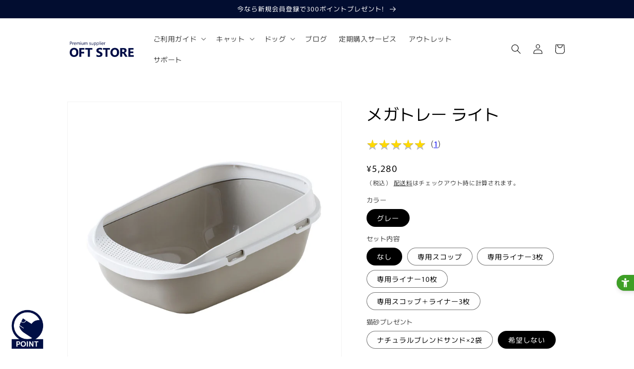

--- FILE ---
content_type: text/html; charset=utf-8
request_url: https://oft-store.com/products/8025
body_size: 68877
content:
<!doctype html>
<html class="no-js" lang="ja">
  <head>
    <!-- Google Tag Manager DYM -->
<script>(function(w,d,s,l,i){w[l]=w[l]||[];w[l].push({'gtm.start':
new Date().getTime(),event:'gtm.js'});var f=d.getElementsByTagName(s)[0],
j=d.createElement(s),dl=l!='dataLayer'?'&l='+l:'';j.async=true;j.src=
'https://www.googletagmanager.com/gtm.js?id='+i+dl;f.parentNode.insertBefore(j,f);
})(window,document,'script','dataLayer','GTM-WK3G5FP');</script>
<!-- End Google Tag Manager DYM -->
 <!-- ユニバーサルウェブ Kiva -->
    <script src="https://sdk.hellouniweb.com/base/main.js" data-account="jBEiTNbQ"></script>
 <!-- ユニバーサルウェブ Kiva -->



    <meta charset="utf-8">
    <meta http-equiv="X-UA-Compatible" content="IE=edge">
    <meta name="viewport" content="width=device-width,initial-scale=1">
    <meta name="theme-color" content="">
    <link rel="canonical" href="https://oft-store.com/products/8025">
    <link rel="preconnect" href="https://cdn.shopify.com" crossorigin><link rel="icon" type="image/png" href="//oft-store.com/cdn/shop/files/32pix_19f29b11-b1cc-4a22-b144-e37822689ee6.png?crop=center&height=32&v=1669258647&width=32"><link rel="preconnect" href="https://fonts.shopifycdn.com" crossorigin><title>
      メガトレー ライト
 &ndash; OFT STORE</title>

    
      <meta name="description" content="お客様のご要望に応えて新登場！ メガトレーがいいけど、もう少し小さいサイズが欲しい。 トレイ本体を洗っている間に使える、コンパクトなスペアトイレを探している。 多頭飼いになったので、もう一つトイレを用意してあげたいけど置くスペースがない。 帰省時に、持ち運びしやすいトイレを持っていきたい。 大人気メガトレーからコンパクトなニューモデル！ 販売実績30,000台超の人気猫トイレ、メガトレーが少し小さくなって新登場！複数のトイレを設置したい場合や、トイレを洗っている間の代替品など、さまざまなシーンで活躍します。 専用ライナーで快適に 大きな猫用トイレは砂の交換が重くて大変ですが、専用ライナーを使えば丸ごと交換するだけで完了！トイレ本体も">
    

    

<meta property="og:site_name" content="OFT STORE">
<meta property="og:url" content="https://oft-store.com/products/8025">
<meta property="og:title" content="メガトレー ライト">
<meta property="og:type" content="product">
<meta property="og:description" content="お客様のご要望に応えて新登場！ メガトレーがいいけど、もう少し小さいサイズが欲しい。 トレイ本体を洗っている間に使える、コンパクトなスペアトイレを探している。 多頭飼いになったので、もう一つトイレを用意してあげたいけど置くスペースがない。 帰省時に、持ち運びしやすいトイレを持っていきたい。 大人気メガトレーからコンパクトなニューモデル！ 販売実績30,000台超の人気猫トイレ、メガトレーが少し小さくなって新登場！複数のトイレを設置したい場合や、トイレを洗っている間の代替品など、さまざまなシーンで活躍します。 専用ライナーで快適に 大きな猫用トイレは砂の交換が重くて大変ですが、専用ライナーを使えば丸ごと交換するだけで完了！トイレ本体も"><meta property="og:image" content="http://oft-store.com/cdn/shop/files/nuki_megatray_lite_2color.jpg?v=1742800719">
  <meta property="og:image:secure_url" content="https://oft-store.com/cdn/shop/files/nuki_megatray_lite_2color.jpg?v=1742800719">
  <meta property="og:image:width" content="1000">
  <meta property="og:image:height" content="1000"><meta property="og:price:amount" content="5,280">
  <meta property="og:price:currency" content="JPY"><meta name="twitter:site" content="@oft_corpo"><meta name="twitter:card" content="summary_large_image">
<meta name="twitter:title" content="メガトレー ライト">
<meta name="twitter:description" content="お客様のご要望に応えて新登場！ メガトレーがいいけど、もう少し小さいサイズが欲しい。 トレイ本体を洗っている間に使える、コンパクトなスペアトイレを探している。 多頭飼いになったので、もう一つトイレを用意してあげたいけど置くスペースがない。 帰省時に、持ち運びしやすいトイレを持っていきたい。 大人気メガトレーからコンパクトなニューモデル！ 販売実績30,000台超の人気猫トイレ、メガトレーが少し小さくなって新登場！複数のトイレを設置したい場合や、トイレを洗っている間の代替品など、さまざまなシーンで活躍します。 専用ライナーで快適に 大きな猫用トイレは砂の交換が重くて大変ですが、専用ライナーを使えば丸ごと交換するだけで完了！トイレ本体も">


    <script src="//oft-store.com/cdn/shop/t/31/assets/global.js?v=149496944046504657681686620436" defer="defer"></script>
    <script>window.performance && window.performance.mark && window.performance.mark('shopify.content_for_header.start');</script><meta name="google-site-verification" content="mz-rG1HKVEyhVCyNnJP1Q1goGHNL9dwuoC_QZIV8yZE">
<meta name="google-site-verification" content="m13mauXFtSY9XWrtL1Q1Z5M1hO8Li3JSfBITMkeR2fc">
<meta id="shopify-digital-wallet" name="shopify-digital-wallet" content="/27930165319/digital_wallets/dialog">
<meta name="shopify-checkout-api-token" content="7fcce9ad70b41fedb25ae2d160768b5b">
<meta id="in-context-paypal-metadata" data-shop-id="27930165319" data-venmo-supported="false" data-environment="production" data-locale="ja_JP" data-paypal-v4="true" data-currency="JPY">
<link rel="alternate" hreflang="x-default" href="https://oft-store.com/products/8025">
<link rel="alternate" hreflang="ja" href="https://oft-store.com/products/8025">
<link rel="alternate" hreflang="en" href="https://oft-store.com/en/products/8025">
<link rel="alternate" type="application/json+oembed" href="https://oft-store.com/products/8025.oembed">
<script async="async" src="/checkouts/internal/preloads.js?locale=ja-JP"></script>
<link rel="preconnect" href="https://shop.app" crossorigin="anonymous">
<script async="async" src="https://shop.app/checkouts/internal/preloads.js?locale=ja-JP&shop_id=27930165319" crossorigin="anonymous"></script>
<script id="shopify-features" type="application/json">{"accessToken":"7fcce9ad70b41fedb25ae2d160768b5b","betas":["rich-media-storefront-analytics"],"domain":"oft-store.com","predictiveSearch":false,"shopId":27930165319,"locale":"ja"}</script>
<script>var Shopify = Shopify || {};
Shopify.shop = "oft-store.myshopify.com";
Shopify.locale = "ja";
Shopify.currency = {"active":"JPY","rate":"1.0"};
Shopify.country = "JP";
Shopify.theme = {"name":"oft-store\/main","id":152573509934,"schema_name":"Dawn","schema_version":"7.0.0","theme_store_id":null,"role":"main"};
Shopify.theme.handle = "null";
Shopify.theme.style = {"id":null,"handle":null};
Shopify.cdnHost = "oft-store.com/cdn";
Shopify.routes = Shopify.routes || {};
Shopify.routes.root = "/";</script>
<script type="module">!function(o){(o.Shopify=o.Shopify||{}).modules=!0}(window);</script>
<script>!function(o){function n(){var o=[];function n(){o.push(Array.prototype.slice.apply(arguments))}return n.q=o,n}var t=o.Shopify=o.Shopify||{};t.loadFeatures=n(),t.autoloadFeatures=n()}(window);</script>
<script>
  window.ShopifyPay = window.ShopifyPay || {};
  window.ShopifyPay.apiHost = "shop.app\/pay";
  window.ShopifyPay.redirectState = null;
</script>
<script id="shop-js-analytics" type="application/json">{"pageType":"product"}</script>
<script defer="defer" async type="module" src="//oft-store.com/cdn/shopifycloud/shop-js/modules/v2/client.init-shop-cart-sync_CHE6QNUr.ja.esm.js"></script>
<script defer="defer" async type="module" src="//oft-store.com/cdn/shopifycloud/shop-js/modules/v2/chunk.common_D98kRh4-.esm.js"></script>
<script defer="defer" async type="module" src="//oft-store.com/cdn/shopifycloud/shop-js/modules/v2/chunk.modal_BNwoMci-.esm.js"></script>
<script type="module">
  await import("//oft-store.com/cdn/shopifycloud/shop-js/modules/v2/client.init-shop-cart-sync_CHE6QNUr.ja.esm.js");
await import("//oft-store.com/cdn/shopifycloud/shop-js/modules/v2/chunk.common_D98kRh4-.esm.js");
await import("//oft-store.com/cdn/shopifycloud/shop-js/modules/v2/chunk.modal_BNwoMci-.esm.js");

  window.Shopify.SignInWithShop?.initShopCartSync?.({"fedCMEnabled":true,"windoidEnabled":true});

</script>
<script>
  window.Shopify = window.Shopify || {};
  if (!window.Shopify.featureAssets) window.Shopify.featureAssets = {};
  window.Shopify.featureAssets['shop-js'] = {"shop-cart-sync":["modules/v2/client.shop-cart-sync_Fn6E0AvD.ja.esm.js","modules/v2/chunk.common_D98kRh4-.esm.js","modules/v2/chunk.modal_BNwoMci-.esm.js"],"init-fed-cm":["modules/v2/client.init-fed-cm_sYFpctDP.ja.esm.js","modules/v2/chunk.common_D98kRh4-.esm.js","modules/v2/chunk.modal_BNwoMci-.esm.js"],"shop-toast-manager":["modules/v2/client.shop-toast-manager_Cm6TtnXd.ja.esm.js","modules/v2/chunk.common_D98kRh4-.esm.js","modules/v2/chunk.modal_BNwoMci-.esm.js"],"init-shop-cart-sync":["modules/v2/client.init-shop-cart-sync_CHE6QNUr.ja.esm.js","modules/v2/chunk.common_D98kRh4-.esm.js","modules/v2/chunk.modal_BNwoMci-.esm.js"],"shop-button":["modules/v2/client.shop-button_CZ95wHjv.ja.esm.js","modules/v2/chunk.common_D98kRh4-.esm.js","modules/v2/chunk.modal_BNwoMci-.esm.js"],"init-windoid":["modules/v2/client.init-windoid_BTB72QS9.ja.esm.js","modules/v2/chunk.common_D98kRh4-.esm.js","modules/v2/chunk.modal_BNwoMci-.esm.js"],"shop-cash-offers":["modules/v2/client.shop-cash-offers_BFHBnhKY.ja.esm.js","modules/v2/chunk.common_D98kRh4-.esm.js","modules/v2/chunk.modal_BNwoMci-.esm.js"],"pay-button":["modules/v2/client.pay-button_DTH50Rzq.ja.esm.js","modules/v2/chunk.common_D98kRh4-.esm.js","modules/v2/chunk.modal_BNwoMci-.esm.js"],"init-customer-accounts":["modules/v2/client.init-customer-accounts_BUGn0cIS.ja.esm.js","modules/v2/client.shop-login-button_B-yi3nMN.ja.esm.js","modules/v2/chunk.common_D98kRh4-.esm.js","modules/v2/chunk.modal_BNwoMci-.esm.js"],"avatar":["modules/v2/client.avatar_BTnouDA3.ja.esm.js"],"checkout-modal":["modules/v2/client.checkout-modal_B9SXRRFG.ja.esm.js","modules/v2/chunk.common_D98kRh4-.esm.js","modules/v2/chunk.modal_BNwoMci-.esm.js"],"init-shop-for-new-customer-accounts":["modules/v2/client.init-shop-for-new-customer-accounts_CoX20XDP.ja.esm.js","modules/v2/client.shop-login-button_B-yi3nMN.ja.esm.js","modules/v2/chunk.common_D98kRh4-.esm.js","modules/v2/chunk.modal_BNwoMci-.esm.js"],"init-customer-accounts-sign-up":["modules/v2/client.init-customer-accounts-sign-up_CSeMJfz-.ja.esm.js","modules/v2/client.shop-login-button_B-yi3nMN.ja.esm.js","modules/v2/chunk.common_D98kRh4-.esm.js","modules/v2/chunk.modal_BNwoMci-.esm.js"],"init-shop-email-lookup-coordinator":["modules/v2/client.init-shop-email-lookup-coordinator_DazyVOqY.ja.esm.js","modules/v2/chunk.common_D98kRh4-.esm.js","modules/v2/chunk.modal_BNwoMci-.esm.js"],"shop-follow-button":["modules/v2/client.shop-follow-button_DjSWKMco.ja.esm.js","modules/v2/chunk.common_D98kRh4-.esm.js","modules/v2/chunk.modal_BNwoMci-.esm.js"],"shop-login-button":["modules/v2/client.shop-login-button_B-yi3nMN.ja.esm.js","modules/v2/chunk.common_D98kRh4-.esm.js","modules/v2/chunk.modal_BNwoMci-.esm.js"],"shop-login":["modules/v2/client.shop-login_BdZnYXk6.ja.esm.js","modules/v2/chunk.common_D98kRh4-.esm.js","modules/v2/chunk.modal_BNwoMci-.esm.js"],"lead-capture":["modules/v2/client.lead-capture_emq1eXKF.ja.esm.js","modules/v2/chunk.common_D98kRh4-.esm.js","modules/v2/chunk.modal_BNwoMci-.esm.js"],"payment-terms":["modules/v2/client.payment-terms_CeWs54sX.ja.esm.js","modules/v2/chunk.common_D98kRh4-.esm.js","modules/v2/chunk.modal_BNwoMci-.esm.js"]};
</script>
<script>(function() {
  var isLoaded = false;
  function asyncLoad() {
    if (isLoaded) return;
    isLoaded = true;
    var urls = ["https:\/\/shopify-app-delivery-date.firebaseapp.com\/assets\/deliverydate.js?shop=oft-store.myshopify.com","https:\/\/cax.channel.io\/shopify\/plugins\/6ab380a1-413f-47fb-8147-c74f9dcd97e5.js?shop=oft-store.myshopify.com"];
    for (var i = 0; i < urls.length; i++) {
      var s = document.createElement('script');
      s.type = 'text/javascript';
      s.async = true;
      s.src = urls[i];
      var x = document.getElementsByTagName('script')[0];
      x.parentNode.insertBefore(s, x);
    }
  };
  if(window.attachEvent) {
    window.attachEvent('onload', asyncLoad);
  } else {
    window.addEventListener('load', asyncLoad, false);
  }
})();</script>
<script id="__st">var __st={"a":27930165319,"offset":32400,"reqid":"7d7b980b-980c-44cc-85a6-424539a41171-1769708794","pageurl":"oft-store.com\/products\/8025","u":"ebb321f3c61b","p":"product","rtyp":"product","rid":8717390184750};</script>
<script>window.ShopifyPaypalV4VisibilityTracking = true;</script>
<script id="captcha-bootstrap">!function(){'use strict';const t='contact',e='account',n='new_comment',o=[[t,t],['blogs',n],['comments',n],[t,'customer']],c=[[e,'customer_login'],[e,'guest_login'],[e,'recover_customer_password'],[e,'create_customer']],r=t=>t.map((([t,e])=>`form[action*='/${t}']:not([data-nocaptcha='true']) input[name='form_type'][value='${e}']`)).join(','),a=t=>()=>t?[...document.querySelectorAll(t)].map((t=>t.form)):[];function s(){const t=[...o],e=r(t);return a(e)}const i='password',u='form_key',d=['recaptcha-v3-token','g-recaptcha-response','h-captcha-response',i],f=()=>{try{return window.sessionStorage}catch{return}},m='__shopify_v',_=t=>t.elements[u];function p(t,e,n=!1){try{const o=window.sessionStorage,c=JSON.parse(o.getItem(e)),{data:r}=function(t){const{data:e,action:n}=t;return t[m]||n?{data:e,action:n}:{data:t,action:n}}(c);for(const[e,n]of Object.entries(r))t.elements[e]&&(t.elements[e].value=n);n&&o.removeItem(e)}catch(o){console.error('form repopulation failed',{error:o})}}const l='form_type',E='cptcha';function T(t){t.dataset[E]=!0}const w=window,h=w.document,L='Shopify',v='ce_forms',y='captcha';let A=!1;((t,e)=>{const n=(g='f06e6c50-85a8-45c8-87d0-21a2b65856fe',I='https://cdn.shopify.com/shopifycloud/storefront-forms-hcaptcha/ce_storefront_forms_captcha_hcaptcha.v1.5.2.iife.js',D={infoText:'hCaptchaによる保護',privacyText:'プライバシー',termsText:'利用規約'},(t,e,n)=>{const o=w[L][v],c=o.bindForm;if(c)return c(t,g,e,D).then(n);var r;o.q.push([[t,g,e,D],n]),r=I,A||(h.body.append(Object.assign(h.createElement('script'),{id:'captcha-provider',async:!0,src:r})),A=!0)});var g,I,D;w[L]=w[L]||{},w[L][v]=w[L][v]||{},w[L][v].q=[],w[L][y]=w[L][y]||{},w[L][y].protect=function(t,e){n(t,void 0,e),T(t)},Object.freeze(w[L][y]),function(t,e,n,w,h,L){const[v,y,A,g]=function(t,e,n){const i=e?o:[],u=t?c:[],d=[...i,...u],f=r(d),m=r(i),_=r(d.filter((([t,e])=>n.includes(e))));return[a(f),a(m),a(_),s()]}(w,h,L),I=t=>{const e=t.target;return e instanceof HTMLFormElement?e:e&&e.form},D=t=>v().includes(t);t.addEventListener('submit',(t=>{const e=I(t);if(!e)return;const n=D(e)&&!e.dataset.hcaptchaBound&&!e.dataset.recaptchaBound,o=_(e),c=g().includes(e)&&(!o||!o.value);(n||c)&&t.preventDefault(),c&&!n&&(function(t){try{if(!f())return;!function(t){const e=f();if(!e)return;const n=_(t);if(!n)return;const o=n.value;o&&e.removeItem(o)}(t);const e=Array.from(Array(32),(()=>Math.random().toString(36)[2])).join('');!function(t,e){_(t)||t.append(Object.assign(document.createElement('input'),{type:'hidden',name:u})),t.elements[u].value=e}(t,e),function(t,e){const n=f();if(!n)return;const o=[...t.querySelectorAll(`input[type='${i}']`)].map((({name:t})=>t)),c=[...d,...o],r={};for(const[a,s]of new FormData(t).entries())c.includes(a)||(r[a]=s);n.setItem(e,JSON.stringify({[m]:1,action:t.action,data:r}))}(t,e)}catch(e){console.error('failed to persist form',e)}}(e),e.submit())}));const S=(t,e)=>{t&&!t.dataset[E]&&(n(t,e.some((e=>e===t))),T(t))};for(const o of['focusin','change'])t.addEventListener(o,(t=>{const e=I(t);D(e)&&S(e,y())}));const B=e.get('form_key'),M=e.get(l),P=B&&M;t.addEventListener('DOMContentLoaded',(()=>{const t=y();if(P)for(const e of t)e.elements[l].value===M&&p(e,B);[...new Set([...A(),...v().filter((t=>'true'===t.dataset.shopifyCaptcha))])].forEach((e=>S(e,t)))}))}(h,new URLSearchParams(w.location.search),n,t,e,['guest_login'])})(!0,!0)}();</script>
<script integrity="sha256-4kQ18oKyAcykRKYeNunJcIwy7WH5gtpwJnB7kiuLZ1E=" data-source-attribution="shopify.loadfeatures" defer="defer" src="//oft-store.com/cdn/shopifycloud/storefront/assets/storefront/load_feature-a0a9edcb.js" crossorigin="anonymous"></script>
<script crossorigin="anonymous" defer="defer" src="//oft-store.com/cdn/shopifycloud/storefront/assets/shopify_pay/storefront-65b4c6d7.js?v=20250812"></script>
<script data-source-attribution="shopify.dynamic_checkout.dynamic.init">var Shopify=Shopify||{};Shopify.PaymentButton=Shopify.PaymentButton||{isStorefrontPortableWallets:!0,init:function(){window.Shopify.PaymentButton.init=function(){};var t=document.createElement("script");t.src="https://oft-store.com/cdn/shopifycloud/portable-wallets/latest/portable-wallets.ja.js",t.type="module",document.head.appendChild(t)}};
</script>
<script data-source-attribution="shopify.dynamic_checkout.buyer_consent">
  function portableWalletsHideBuyerConsent(e){var t=document.getElementById("shopify-buyer-consent"),n=document.getElementById("shopify-subscription-policy-button");t&&n&&(t.classList.add("hidden"),t.setAttribute("aria-hidden","true"),n.removeEventListener("click",e))}function portableWalletsShowBuyerConsent(e){var t=document.getElementById("shopify-buyer-consent"),n=document.getElementById("shopify-subscription-policy-button");t&&n&&(t.classList.remove("hidden"),t.removeAttribute("aria-hidden"),n.addEventListener("click",e))}window.Shopify?.PaymentButton&&(window.Shopify.PaymentButton.hideBuyerConsent=portableWalletsHideBuyerConsent,window.Shopify.PaymentButton.showBuyerConsent=portableWalletsShowBuyerConsent);
</script>
<script data-source-attribution="shopify.dynamic_checkout.cart.bootstrap">document.addEventListener("DOMContentLoaded",(function(){function t(){return document.querySelector("shopify-accelerated-checkout-cart, shopify-accelerated-checkout")}if(t())Shopify.PaymentButton.init();else{new MutationObserver((function(e,n){t()&&(Shopify.PaymentButton.init(),n.disconnect())})).observe(document.body,{childList:!0,subtree:!0})}}));
</script>
<link id="shopify-accelerated-checkout-styles" rel="stylesheet" media="screen" href="https://oft-store.com/cdn/shopifycloud/portable-wallets/latest/accelerated-checkout-backwards-compat.css" crossorigin="anonymous">
<style id="shopify-accelerated-checkout-cart">
        #shopify-buyer-consent {
  margin-top: 1em;
  display: inline-block;
  width: 100%;
}

#shopify-buyer-consent.hidden {
  display: none;
}

#shopify-subscription-policy-button {
  background: none;
  border: none;
  padding: 0;
  text-decoration: underline;
  font-size: inherit;
  cursor: pointer;
}

#shopify-subscription-policy-button::before {
  box-shadow: none;
}

      </style>
<script id="sections-script" data-sections="header,footer" defer="defer" src="//oft-store.com/cdn/shop/t/31/compiled_assets/scripts.js?v=16067"></script>
<script>window.performance && window.performance.mark && window.performance.mark('shopify.content_for_header.end');</script>


    <style data-shopify>
      @font-face {
  font-family: Murecho;
  font-weight: 400;
  font-style: normal;
  font-display: swap;
  src: url("//oft-store.com/cdn/fonts/murecho/murecho_n4.48026a226f97b34dd378daf307ec4f9bcdf1dd4c.woff2") format("woff2"),
       url("//oft-store.com/cdn/fonts/murecho/murecho_n4.62af42a5730130829855fc8b72500870b1c3928f.woff") format("woff");
}

      @font-face {
  font-family: Murecho;
  font-weight: 700;
  font-style: normal;
  font-display: swap;
  src: url("//oft-store.com/cdn/fonts/murecho/murecho_n7.85aa37ea273eee5593712f2d3fa544d877fef839.woff2") format("woff2"),
       url("//oft-store.com/cdn/fonts/murecho/murecho_n7.fdc74c3f8eb063037894d0a2144b94bc1eb95a6e.woff") format("woff");
}

      
      
      @font-face {
  font-family: Murecho;
  font-weight: 400;
  font-style: normal;
  font-display: swap;
  src: url("//oft-store.com/cdn/fonts/murecho/murecho_n4.48026a226f97b34dd378daf307ec4f9bcdf1dd4c.woff2") format("woff2"),
       url("//oft-store.com/cdn/fonts/murecho/murecho_n4.62af42a5730130829855fc8b72500870b1c3928f.woff") format("woff");
}


      :root {
        --font-body-family: Murecho, sans-serif;
        --font-body-style: normal;
        --font-body-weight: 400;
        --font-body-weight-bold: 700;

        --font-heading-family: Murecho, sans-serif;
        --font-heading-style: normal;
        --font-heading-weight: 400;

        --font-body-scale: 1.0;
        --font-heading-scale: 1.0;

        --color-base-text: 0, 0, 0;
        --color-shadow: 0, 0, 0;
        --color-base-background-1: 255, 255, 255;
        --color-base-background-2: 243, 243, 243;
        --color-base-solid-button-labels: 255, 255, 255;
        --color-base-outline-button-labels: 24, 24, 24;
        --color-base-accent-1: 2, 13, 48;
        --color-base-accent-2: 223, 28, 185;
        --payment-terms-background-color: #ffffff;

        --gradient-base-background-1: #ffffff;
        --gradient-base-background-2: #f3f3f3;
        --gradient-base-accent-1: #020d30;
        --gradient-base-accent-2: #df1cb9;

        --media-padding: px;
        --media-border-opacity: 0.05;
        --media-border-width: 1px;
        --media-radius: 0px;
        --media-shadow-opacity: 0.0;
        --media-shadow-horizontal-offset: 0px;
        --media-shadow-vertical-offset: 4px;
        --media-shadow-blur-radius: 5px;
        --media-shadow-visible: 0;

        --page-width: 120rem;
        --page-width-margin: 0rem;

        --product-card-image-padding: 0.0rem;
        --product-card-corner-radius: 0.0rem;
        --product-card-text-alignment: left;
        --product-card-border-width: 0.0rem;
        --product-card-border-opacity: 0.1;
        --product-card-shadow-opacity: 0.0;
        --product-card-shadow-visible: 0;
        --product-card-shadow-horizontal-offset: 0.0rem;
        --product-card-shadow-vertical-offset: 0.4rem;
        --product-card-shadow-blur-radius: 0.5rem;

        --collection-card-image-padding: 0.0rem;
        --collection-card-corner-radius: 0.0rem;
        --collection-card-text-alignment: left;
        --collection-card-border-width: 0.0rem;
        --collection-card-border-opacity: 0.0;
        --collection-card-shadow-opacity: 0.1;
        --collection-card-shadow-visible: 1;
        --collection-card-shadow-horizontal-offset: 0.0rem;
        --collection-card-shadow-vertical-offset: 0.0rem;
        --collection-card-shadow-blur-radius: 0.0rem;

        --blog-card-image-padding: 0.2rem;
        --blog-card-corner-radius: 0.0rem;
        --blog-card-text-alignment: left;
        --blog-card-border-width: 0.0rem;
        --blog-card-border-opacity: 0.0;
        --blog-card-shadow-opacity: 0.0;
        --blog-card-shadow-visible: 0;
        --blog-card-shadow-horizontal-offset: 0.0rem;
        --blog-card-shadow-vertical-offset: 0.0rem;
        --blog-card-shadow-blur-radius: 0.0rem;

        --badge-corner-radius: 4.0rem;

        --popup-border-width: 1px;
        --popup-border-opacity: 0.1;
        --popup-corner-radius: 0px;
        --popup-shadow-opacity: 0.0;
        --popup-shadow-horizontal-offset: 0px;
        --popup-shadow-vertical-offset: 4px;
        --popup-shadow-blur-radius: 5px;

        --drawer-border-width: 1px;
        --drawer-border-opacity: 0.1;
        --drawer-shadow-opacity: 0.0;
        --drawer-shadow-horizontal-offset: 0px;
        --drawer-shadow-vertical-offset: 4px;
        --drawer-shadow-blur-radius: 5px;

        --spacing-sections-desktop: 0px;
        --spacing-sections-mobile: 0px;

        --grid-desktop-vertical-spacing: 8px;
        --grid-desktop-horizontal-spacing: 8px;
        --grid-mobile-vertical-spacing: 4px;
        --grid-mobile-horizontal-spacing: 4px;

        --text-boxes-border-opacity: 0.1;
        --text-boxes-border-width: 0px;
        --text-boxes-radius: 0px;
        --text-boxes-shadow-opacity: 0.0;
        --text-boxes-shadow-visible: 0;
        --text-boxes-shadow-horizontal-offset: 0px;
        --text-boxes-shadow-vertical-offset: 4px;
        --text-boxes-shadow-blur-radius: 5px;

        --buttons-radius: 0px;
        --buttons-radius-outset: 0px;
        --buttons-border-width: 1px;
        --buttons-border-opacity: 1.0;
        --buttons-shadow-opacity: 0.0;
        --buttons-shadow-visible: 0;
        --buttons-shadow-horizontal-offset: 0px;
        --buttons-shadow-vertical-offset: 4px;
        --buttons-shadow-blur-radius: 5px;
        --buttons-border-offset: 0px;

        --inputs-radius: 0px;
        --inputs-border-width: 1px;
        --inputs-border-opacity: 0.55;
        --inputs-shadow-opacity: 0.0;
        --inputs-shadow-horizontal-offset: 0px;
        --inputs-margin-offset: 0px;
        --inputs-shadow-vertical-offset: 4px;
        --inputs-shadow-blur-radius: 5px;
        --inputs-radius-outset: 0px;

        --variant-pills-radius: 40px;
        --variant-pills-border-width: 1px;
        --variant-pills-border-opacity: 0.55;
        --variant-pills-shadow-opacity: 0.0;
        --variant-pills-shadow-horizontal-offset: 0px;
        --variant-pills-shadow-vertical-offset: 4px;
        --variant-pills-shadow-blur-radius: 5px;
      }

      *,
      *::before,
      *::after {
        box-sizing: inherit;
      }

      html {
        box-sizing: border-box;
        font-size: calc(var(--font-body-scale) * 62.5%);
        height: 100%;
        scroll-behavior: smooth;

      }

      body {
        display: grid;
        grid-template-rows: auto auto 1fr auto;
        grid-template-columns: 100%;
        min-height: 100%;
        margin: 0;
        font-size: 1.5rem;
        letter-spacing: 0.06rem;
        line-height: calc(1 + 0.8 / var(--font-body-scale));
        font-family: var(--font-body-family);
        font-style: var(--font-body-style);
        font-weight: var(--font-body-weight);
      }

      @media screen and (min-width: 750px) {
        body {
          font-size: 1.6rem;
        }
      }
    </style>

    <link href="//oft-store.com/cdn/shop/t/31/assets/base.css?v=159281141190176389911686652721" rel="stylesheet" type="text/css" media="all" />
    <link href="//oft-store.com/cdn/shop/t/31/assets/oft-base.css?v=72009270912833539611702344427" rel="stylesheet" type="text/css" media="all" />
    <link href="//oft-store.com/cdn/shop/t/31/assets/custom.css?v=133970851754012095911753775215" rel="stylesheet" type="text/css" media="all" />
<link rel="preload" as="font" href="//oft-store.com/cdn/fonts/murecho/murecho_n4.48026a226f97b34dd378daf307ec4f9bcdf1dd4c.woff2" type="font/woff2" crossorigin><link rel="preload" as="font" href="//oft-store.com/cdn/fonts/murecho/murecho_n4.48026a226f97b34dd378daf307ec4f9bcdf1dd4c.woff2" type="font/woff2" crossorigin><link rel="stylesheet" href="//oft-store.com/cdn/shop/t/31/assets/component-predictive-search.css?v=83512081251802922551686620437" media="print" onload="this.media='all'"><script>document.documentElement.className = document.documentElement.className.replace('no-js', 'js');
    if (Shopify.designMode) {
      document.documentElement.classList.add('shopify-design-mode');
    }
    </script>
 <script src="//ajax.googleapis.com/ajax/libs/jquery/2.2.3/jquery.min.js"></script>

<!--oft追加-->
<link href="https://fonts.googleapis.com/css2?family=Mukta:wght@700" rel="stylesheet">
<link href="https://fonts.googleapis.com/css2?family=Noto+Sans+JP:wght@300;400;500;700&display=swap" rel="stylesheet">
<link href="https://fonts.googleapis.com/icon?family=Material+Icons" rel="stylesheet">








<!-- BEGIN app block: shopify://apps/leeep-ugc/blocks/tracking/d2efb67d-fe03-4476-a386-d4a4160b094c --><!-- LEEEP tracking tag start -->
<script src="https://tracking.leeep.jp/v1/tracking/js" defer></script>
<script src="https://cite.leeep.jp/v2/embed/js" defer></script>
<script defer>
  document.addEventListener('DOMContentLoaded', _ => {
    // product id を取得
    // cart product id を product id として利用する
    

    
      // そのまま cart product id を product id として利用する

      // 移行期間のガードコード
      // metafield_key_product_id から product id を取得出来た場合はそちらを利用する
      
      
      // ガードここまで
    

    // cite one tag
    LeeepCite.init({
      site_id: '1150624672937693184',
      uid: '',
      product_id: '8717390184750'
    });
  });
</script>
<!-- LEEEP tracking tag end -->


<!-- END app block --><script src="https://cdn.shopify.com/extensions/019bb93a-951c-7a49-90ae-606bd87ebdf8/poing-pong-24/assets/poingpong-campaign.js" type="text/javascript" defer="defer"></script>
<script src="https://cdn.shopify.com/extensions/019bfe51-c560-7615-832b-345a5f57c175/go-sub-3-0-146/assets/../assets/gosub-product.js" type="text/javascript" defer="defer"></script>
<link href="https://cdn.shopify.com/extensions/019bfe51-c560-7615-832b-345a5f57c175/go-sub-3-0-146/assets/../assets/gosub.css" rel="stylesheet" type="text/css" media="all">
<link href="https://cdn.shopify.com/extensions/019bb93a-951c-7a49-90ae-606bd87ebdf8/poing-pong-24/assets/poingpong2-floating.css" rel="stylesheet" type="text/css" media="all">
<script src="https://cdn.shopify.com/extensions/54a1123b-c7e9-41b6-9262-62546ba356c0/-11/assets/deliveryDateExt.js" type="text/javascript" defer="defer"></script>
<link href="https://cdn.shopify.com/extensions/019b1e64-21c0-7fc6-98e2-9c85dae1a16b/prime-review-14/assets/mxpr-star-rating.css" rel="stylesheet" type="text/css" media="all">
<link href="https://monorail-edge.shopifysvc.com" rel="dns-prefetch">
<script>(function(){if ("sendBeacon" in navigator && "performance" in window) {try {var session_token_from_headers = performance.getEntriesByType('navigation')[0].serverTiming.find(x => x.name == '_s').description;} catch {var session_token_from_headers = undefined;}var session_cookie_matches = document.cookie.match(/_shopify_s=([^;]*)/);var session_token_from_cookie = session_cookie_matches && session_cookie_matches.length === 2 ? session_cookie_matches[1] : "";var session_token = session_token_from_headers || session_token_from_cookie || "";function handle_abandonment_event(e) {var entries = performance.getEntries().filter(function(entry) {return /monorail-edge.shopifysvc.com/.test(entry.name);});if (!window.abandonment_tracked && entries.length === 0) {window.abandonment_tracked = true;var currentMs = Date.now();var navigation_start = performance.timing.navigationStart;var payload = {shop_id: 27930165319,url: window.location.href,navigation_start,duration: currentMs - navigation_start,session_token,page_type: "product"};window.navigator.sendBeacon("https://monorail-edge.shopifysvc.com/v1/produce", JSON.stringify({schema_id: "online_store_buyer_site_abandonment/1.1",payload: payload,metadata: {event_created_at_ms: currentMs,event_sent_at_ms: currentMs}}));}}window.addEventListener('pagehide', handle_abandonment_event);}}());</script>
<script id="web-pixels-manager-setup">(function e(e,d,r,n,o){if(void 0===o&&(o={}),!Boolean(null===(a=null===(i=window.Shopify)||void 0===i?void 0:i.analytics)||void 0===a?void 0:a.replayQueue)){var i,a;window.Shopify=window.Shopify||{};var t=window.Shopify;t.analytics=t.analytics||{};var s=t.analytics;s.replayQueue=[],s.publish=function(e,d,r){return s.replayQueue.push([e,d,r]),!0};try{self.performance.mark("wpm:start")}catch(e){}var l=function(){var e={modern:/Edge?\/(1{2}[4-9]|1[2-9]\d|[2-9]\d{2}|\d{4,})\.\d+(\.\d+|)|Firefox\/(1{2}[4-9]|1[2-9]\d|[2-9]\d{2}|\d{4,})\.\d+(\.\d+|)|Chrom(ium|e)\/(9{2}|\d{3,})\.\d+(\.\d+|)|(Maci|X1{2}).+ Version\/(15\.\d+|(1[6-9]|[2-9]\d|\d{3,})\.\d+)([,.]\d+|)( \(\w+\)|)( Mobile\/\w+|) Safari\/|Chrome.+OPR\/(9{2}|\d{3,})\.\d+\.\d+|(CPU[ +]OS|iPhone[ +]OS|CPU[ +]iPhone|CPU IPhone OS|CPU iPad OS)[ +]+(15[._]\d+|(1[6-9]|[2-9]\d|\d{3,})[._]\d+)([._]\d+|)|Android:?[ /-](13[3-9]|1[4-9]\d|[2-9]\d{2}|\d{4,})(\.\d+|)(\.\d+|)|Android.+Firefox\/(13[5-9]|1[4-9]\d|[2-9]\d{2}|\d{4,})\.\d+(\.\d+|)|Android.+Chrom(ium|e)\/(13[3-9]|1[4-9]\d|[2-9]\d{2}|\d{4,})\.\d+(\.\d+|)|SamsungBrowser\/([2-9]\d|\d{3,})\.\d+/,legacy:/Edge?\/(1[6-9]|[2-9]\d|\d{3,})\.\d+(\.\d+|)|Firefox\/(5[4-9]|[6-9]\d|\d{3,})\.\d+(\.\d+|)|Chrom(ium|e)\/(5[1-9]|[6-9]\d|\d{3,})\.\d+(\.\d+|)([\d.]+$|.*Safari\/(?![\d.]+ Edge\/[\d.]+$))|(Maci|X1{2}).+ Version\/(10\.\d+|(1[1-9]|[2-9]\d|\d{3,})\.\d+)([,.]\d+|)( \(\w+\)|)( Mobile\/\w+|) Safari\/|Chrome.+OPR\/(3[89]|[4-9]\d|\d{3,})\.\d+\.\d+|(CPU[ +]OS|iPhone[ +]OS|CPU[ +]iPhone|CPU IPhone OS|CPU iPad OS)[ +]+(10[._]\d+|(1[1-9]|[2-9]\d|\d{3,})[._]\d+)([._]\d+|)|Android:?[ /-](13[3-9]|1[4-9]\d|[2-9]\d{2}|\d{4,})(\.\d+|)(\.\d+|)|Mobile Safari.+OPR\/([89]\d|\d{3,})\.\d+\.\d+|Android.+Firefox\/(13[5-9]|1[4-9]\d|[2-9]\d{2}|\d{4,})\.\d+(\.\d+|)|Android.+Chrom(ium|e)\/(13[3-9]|1[4-9]\d|[2-9]\d{2}|\d{4,})\.\d+(\.\d+|)|Android.+(UC? ?Browser|UCWEB|U3)[ /]?(15\.([5-9]|\d{2,})|(1[6-9]|[2-9]\d|\d{3,})\.\d+)\.\d+|SamsungBrowser\/(5\.\d+|([6-9]|\d{2,})\.\d+)|Android.+MQ{2}Browser\/(14(\.(9|\d{2,})|)|(1[5-9]|[2-9]\d|\d{3,})(\.\d+|))(\.\d+|)|K[Aa][Ii]OS\/(3\.\d+|([4-9]|\d{2,})\.\d+)(\.\d+|)/},d=e.modern,r=e.legacy,n=navigator.userAgent;return n.match(d)?"modern":n.match(r)?"legacy":"unknown"}(),u="modern"===l?"modern":"legacy",c=(null!=n?n:{modern:"",legacy:""})[u],f=function(e){return[e.baseUrl,"/wpm","/b",e.hashVersion,"modern"===e.buildTarget?"m":"l",".js"].join("")}({baseUrl:d,hashVersion:r,buildTarget:u}),m=function(e){var d=e.version,r=e.bundleTarget,n=e.surface,o=e.pageUrl,i=e.monorailEndpoint;return{emit:function(e){var a=e.status,t=e.errorMsg,s=(new Date).getTime(),l=JSON.stringify({metadata:{event_sent_at_ms:s},events:[{schema_id:"web_pixels_manager_load/3.1",payload:{version:d,bundle_target:r,page_url:o,status:a,surface:n,error_msg:t},metadata:{event_created_at_ms:s}}]});if(!i)return console&&console.warn&&console.warn("[Web Pixels Manager] No Monorail endpoint provided, skipping logging."),!1;try{return self.navigator.sendBeacon.bind(self.navigator)(i,l)}catch(e){}var u=new XMLHttpRequest;try{return u.open("POST",i,!0),u.setRequestHeader("Content-Type","text/plain"),u.send(l),!0}catch(e){return console&&console.warn&&console.warn("[Web Pixels Manager] Got an unhandled error while logging to Monorail."),!1}}}}({version:r,bundleTarget:l,surface:e.surface,pageUrl:self.location.href,monorailEndpoint:e.monorailEndpoint});try{o.browserTarget=l,function(e){var d=e.src,r=e.async,n=void 0===r||r,o=e.onload,i=e.onerror,a=e.sri,t=e.scriptDataAttributes,s=void 0===t?{}:t,l=document.createElement("script"),u=document.querySelector("head"),c=document.querySelector("body");if(l.async=n,l.src=d,a&&(l.integrity=a,l.crossOrigin="anonymous"),s)for(var f in s)if(Object.prototype.hasOwnProperty.call(s,f))try{l.dataset[f]=s[f]}catch(e){}if(o&&l.addEventListener("load",o),i&&l.addEventListener("error",i),u)u.appendChild(l);else{if(!c)throw new Error("Did not find a head or body element to append the script");c.appendChild(l)}}({src:f,async:!0,onload:function(){if(!function(){var e,d;return Boolean(null===(d=null===(e=window.Shopify)||void 0===e?void 0:e.analytics)||void 0===d?void 0:d.initialized)}()){var d=window.webPixelsManager.init(e)||void 0;if(d){var r=window.Shopify.analytics;r.replayQueue.forEach((function(e){var r=e[0],n=e[1],o=e[2];d.publishCustomEvent(r,n,o)})),r.replayQueue=[],r.publish=d.publishCustomEvent,r.visitor=d.visitor,r.initialized=!0}}},onerror:function(){return m.emit({status:"failed",errorMsg:"".concat(f," has failed to load")})},sri:function(e){var d=/^sha384-[A-Za-z0-9+/=]+$/;return"string"==typeof e&&d.test(e)}(c)?c:"",scriptDataAttributes:o}),m.emit({status:"loading"})}catch(e){m.emit({status:"failed",errorMsg:(null==e?void 0:e.message)||"Unknown error"})}}})({shopId: 27930165319,storefrontBaseUrl: "https://oft-store.com",extensionsBaseUrl: "https://extensions.shopifycdn.com/cdn/shopifycloud/web-pixels-manager",monorailEndpoint: "https://monorail-edge.shopifysvc.com/unstable/produce_batch",surface: "storefront-renderer",enabledBetaFlags: ["2dca8a86"],webPixelsConfigList: [{"id":"824246574","configuration":"{\"config\":\"{\\\"pixel_id\\\":\\\"G-MEBQT0V34E\\\",\\\"target_country\\\":\\\"JP\\\",\\\"gtag_events\\\":[{\\\"type\\\":\\\"begin_checkout\\\",\\\"action_label\\\":[\\\"G-MEBQT0V34E\\\",\\\"AW-606523772\\\/luI_CKC3n9oBEPyim6EC\\\"]},{\\\"type\\\":\\\"search\\\",\\\"action_label\\\":[\\\"G-MEBQT0V34E\\\",\\\"AW-606523772\\\/eIIqCKO3n9oBEPyim6EC\\\"]},{\\\"type\\\":\\\"view_item\\\",\\\"action_label\\\":[\\\"G-MEBQT0V34E\\\",\\\"AW-606523772\\\/gHQ1CJq3n9oBEPyim6EC\\\",\\\"MC-NLJETHQ9Y8\\\"]},{\\\"type\\\":\\\"purchase\\\",\\\"action_label\\\":[\\\"G-MEBQT0V34E\\\",\\\"AW-606523772\\\/u6pQCJe3n9oBEPyim6EC\\\",\\\"MC-NLJETHQ9Y8\\\"]},{\\\"type\\\":\\\"page_view\\\",\\\"action_label\\\":[\\\"G-MEBQT0V34E\\\",\\\"AW-606523772\\\/di4iCJS3n9oBEPyim6EC\\\",\\\"MC-NLJETHQ9Y8\\\"]},{\\\"type\\\":\\\"add_payment_info\\\",\\\"action_label\\\":[\\\"G-MEBQT0V34E\\\",\\\"AW-606523772\\\/chGYCKa3n9oBEPyim6EC\\\"]},{\\\"type\\\":\\\"add_to_cart\\\",\\\"action_label\\\":[\\\"G-MEBQT0V34E\\\",\\\"AW-606523772\\\/kKMaCJ23n9oBEPyim6EC\\\"]}],\\\"enable_monitoring_mode\\\":false}\"}","eventPayloadVersion":"v1","runtimeContext":"OPEN","scriptVersion":"b2a88bafab3e21179ed38636efcd8a93","type":"APP","apiClientId":1780363,"privacyPurposes":[],"dataSharingAdjustments":{"protectedCustomerApprovalScopes":["read_customer_address","read_customer_email","read_customer_name","read_customer_personal_data","read_customer_phone"]}},{"id":"395247918","configuration":"{\"pixel_id\":\"217366479056358\",\"pixel_type\":\"facebook_pixel\",\"metaapp_system_user_token\":\"-\"}","eventPayloadVersion":"v1","runtimeContext":"OPEN","scriptVersion":"ca16bc87fe92b6042fbaa3acc2fbdaa6","type":"APP","apiClientId":2329312,"privacyPurposes":["ANALYTICS","MARKETING","SALE_OF_DATA"],"dataSharingAdjustments":{"protectedCustomerApprovalScopes":["read_customer_address","read_customer_email","read_customer_name","read_customer_personal_data","read_customer_phone"]}},{"id":"shopify-app-pixel","configuration":"{}","eventPayloadVersion":"v1","runtimeContext":"STRICT","scriptVersion":"0450","apiClientId":"shopify-pixel","type":"APP","privacyPurposes":["ANALYTICS","MARKETING"]},{"id":"shopify-custom-pixel","eventPayloadVersion":"v1","runtimeContext":"LAX","scriptVersion":"0450","apiClientId":"shopify-pixel","type":"CUSTOM","privacyPurposes":["ANALYTICS","MARKETING"]}],isMerchantRequest: false,initData: {"shop":{"name":"OFT STORE","paymentSettings":{"currencyCode":"JPY"},"myshopifyDomain":"oft-store.myshopify.com","countryCode":"JP","storefrontUrl":"https:\/\/oft-store.com"},"customer":null,"cart":null,"checkout":null,"productVariants":[{"price":{"amount":5280.0,"currencyCode":"JPY"},"product":{"title":"メガトレー ライト","vendor":"OFT STORE","id":"8717390184750","untranslatedTitle":"メガトレー ライト","url":"\/products\/8025","type":"ペット・ペット用品"},"id":"50282585620782","image":{"src":"\/\/oft-store.com\/cdn\/shop\/files\/nuki_megatray_lite_grey_set_natural2.jpg?v=1761009797"},"sku":"8025-1-nb2-soko","title":"グレー \/ なし \/ ナチュラルブレンドサンド×2袋","untranslatedTitle":"グレー \/ なし \/ ナチュラルブレンドサンド×2袋"},{"price":{"amount":5280.0,"currencyCode":"JPY"},"product":{"title":"メガトレー ライト","vendor":"OFT STORE","id":"8717390184750","untranslatedTitle":"メガトレー ライト","url":"\/products\/8025","type":"ペット・ペット用品"},"id":"49541341479214","image":{"src":"\/\/oft-store.com\/cdn\/shop\/files\/nuki_megatray_lite_grey.jpg?v=1761009797"},"sku":"8025-1","title":"グレー \/ なし \/ 希望しない","untranslatedTitle":"グレー \/ なし \/ 希望しない"},{"price":{"amount":6480.0,"currencyCode":"JPY"},"product":{"title":"メガトレー ライト","vendor":"OFT STORE","id":"8717390184750","untranslatedTitle":"メガトレー ライト","url":"\/products\/8025","type":"ペット・ペット用品"},"id":"50282585653550","image":{"src":"\/\/oft-store.com\/cdn\/shop\/files\/nuki_megatray_lite_grey_set_scop_natural2.jpg?v=1761009797"},"sku":"8025-handy-soko","title":"グレー \/ 専用スコップ \/ ナチュラルブレンドサンド×2袋","untranslatedTitle":"グレー \/ 専用スコップ \/ ナチュラルブレンドサンド×2袋"},{"price":{"amount":6480.0,"currencyCode":"JPY"},"product":{"title":"メガトレー ライト","vendor":"OFT STORE","id":"8717390184750","untranslatedTitle":"メガトレー ライト","url":"\/products\/8025","type":"ペット・ペット用品"},"id":"49951311757614","image":{"src":"\/\/oft-store.com\/cdn\/shop\/files\/nuki_megatray_lite_grey_set_scop.jpg?v=1761009797"},"sku":"8025-handy","title":"グレー \/ 専用スコップ \/ 希望しない","untranslatedTitle":"グレー \/ 専用スコップ \/ 希望しない"},{"price":{"amount":6820.0,"currencyCode":"JPY"},"product":{"title":"メガトレー ライト","vendor":"OFT STORE","id":"8717390184750","untranslatedTitle":"メガトレー ライト","url":"\/products\/8025","type":"ペット・ペット用品"},"id":"50282585686318","image":{"src":"\/\/oft-store.com\/cdn\/shop\/files\/nuki_megatray_lite_grey_set_liner3_natural2.jpg?v=1761009797"},"sku":"8025-3-nb2-soko","title":"グレー \/ 専用ライナー3枚 \/ ナチュラルブレンドサンド×2袋","untranslatedTitle":"グレー \/ 専用ライナー3枚 \/ ナチュラルブレンドサンド×2袋"},{"price":{"amount":6820.0,"currencyCode":"JPY"},"product":{"title":"メガトレー ライト","vendor":"OFT STORE","id":"8717390184750","untranslatedTitle":"メガトレー ライト","url":"\/products\/8025","type":"ペット・ペット用品"},"id":"49951311823150","image":{"src":"\/\/oft-store.com\/cdn\/shop\/files\/nuki_megatray_lite_grey_set_liner3.jpg?v=1761009797"},"sku":"8025-3","title":"グレー \/ 専用ライナー3枚 \/ 希望しない","untranslatedTitle":"グレー \/ 専用ライナー3枚 \/ 希望しない"},{"price":{"amount":10250.0,"currencyCode":"JPY"},"product":{"title":"メガトレー ライト","vendor":"OFT STORE","id":"8717390184750","untranslatedTitle":"メガトレー ライト","url":"\/products\/8025","type":"ペット・ペット用品"},"id":"50282585719086","image":{"src":"\/\/oft-store.com\/cdn\/shop\/files\/nuki_megatray_lite_grey_set_liner10_natural2.jpg?v=1761009797"},"sku":"8025-10-nb2-soko","title":"グレー \/ 専用ライナー10枚 \/ ナチュラルブレンドサンド×2袋","untranslatedTitle":"グレー \/ 専用ライナー10枚 \/ ナチュラルブレンドサンド×2袋"},{"price":{"amount":10250.0,"currencyCode":"JPY"},"product":{"title":"メガトレー ライト","vendor":"OFT STORE","id":"8717390184750","untranslatedTitle":"メガトレー ライト","url":"\/products\/8025","type":"ペット・ペット用品"},"id":"49951311888686","image":{"src":"\/\/oft-store.com\/cdn\/shop\/files\/nuki_megatray_lite_grey_set_liner10.jpg?v=1761009797"},"sku":"8025-10","title":"グレー \/ 専用ライナー10枚 \/ 希望しない","untranslatedTitle":"グレー \/ 専用ライナー10枚 \/ 希望しない"},{"price":{"amount":8020.0,"currencyCode":"JPY"},"product":{"title":"メガトレー ライト","vendor":"OFT STORE","id":"8717390184750","untranslatedTitle":"メガトレー ライト","url":"\/products\/8025","type":"ペット・ペット用品"},"id":"50282585751854","image":{"src":"\/\/oft-store.com\/cdn\/shop\/files\/nuki_megatray_lite_grey_set_scop_liner3_natural2.jpg?v=1761009797"},"sku":"8025-handy-3-nb2-soko","title":"グレー \/ 専用スコップ＋ライナー3枚 \/ ナチュラルブレンドサンド×2袋","untranslatedTitle":"グレー \/ 専用スコップ＋ライナー3枚 \/ ナチュラルブレンドサンド×2袋"},{"price":{"amount":8020.0,"currencyCode":"JPY"},"product":{"title":"メガトレー ライト","vendor":"OFT STORE","id":"8717390184750","untranslatedTitle":"メガトレー ライト","url":"\/products\/8025","type":"ペット・ペット用品"},"id":"49951311954222","image":{"src":"\/\/oft-store.com\/cdn\/shop\/files\/nuki_megatray_lite_grey_set_scop_liner3.jpg?v=1761009797"},"sku":"8025-handy-3","title":"グレー \/ 専用スコップ＋ライナー3枚 \/ 希望しない","untranslatedTitle":"グレー \/ 専用スコップ＋ライナー3枚 \/ 希望しない"}],"purchasingCompany":null},},"https://oft-store.com/cdn","1d2a099fw23dfb22ep557258f5m7a2edbae",{"modern":"","legacy":""},{"shopId":"27930165319","storefrontBaseUrl":"https:\/\/oft-store.com","extensionBaseUrl":"https:\/\/extensions.shopifycdn.com\/cdn\/shopifycloud\/web-pixels-manager","surface":"storefront-renderer","enabledBetaFlags":"[\"2dca8a86\"]","isMerchantRequest":"false","hashVersion":"1d2a099fw23dfb22ep557258f5m7a2edbae","publish":"custom","events":"[[\"page_viewed\",{}],[\"product_viewed\",{\"productVariant\":{\"price\":{\"amount\":5280.0,\"currencyCode\":\"JPY\"},\"product\":{\"title\":\"メガトレー ライト\",\"vendor\":\"OFT STORE\",\"id\":\"8717390184750\",\"untranslatedTitle\":\"メガトレー ライト\",\"url\":\"\/products\/8025\",\"type\":\"ペット・ペット用品\"},\"id\":\"49541341479214\",\"image\":{\"src\":\"\/\/oft-store.com\/cdn\/shop\/files\/nuki_megatray_lite_grey.jpg?v=1761009797\"},\"sku\":\"8025-1\",\"title\":\"グレー \/ なし \/ 希望しない\",\"untranslatedTitle\":\"グレー \/ なし \/ 希望しない\"}}]]"});</script><script>
  window.ShopifyAnalytics = window.ShopifyAnalytics || {};
  window.ShopifyAnalytics.meta = window.ShopifyAnalytics.meta || {};
  window.ShopifyAnalytics.meta.currency = 'JPY';
  var meta = {"product":{"id":8717390184750,"gid":"gid:\/\/shopify\/Product\/8717390184750","vendor":"OFT STORE","type":"ペット・ペット用品","handle":"8025","variants":[{"id":50282585620782,"price":528000,"name":"メガトレー ライト - グレー \/ なし \/ ナチュラルブレンドサンド×2袋","public_title":"グレー \/ なし \/ ナチュラルブレンドサンド×2袋","sku":"8025-1-nb2-soko"},{"id":49541341479214,"price":528000,"name":"メガトレー ライト - グレー \/ なし \/ 希望しない","public_title":"グレー \/ なし \/ 希望しない","sku":"8025-1"},{"id":50282585653550,"price":648000,"name":"メガトレー ライト - グレー \/ 専用スコップ \/ ナチュラルブレンドサンド×2袋","public_title":"グレー \/ 専用スコップ \/ ナチュラルブレンドサンド×2袋","sku":"8025-handy-soko"},{"id":49951311757614,"price":648000,"name":"メガトレー ライト - グレー \/ 専用スコップ \/ 希望しない","public_title":"グレー \/ 専用スコップ \/ 希望しない","sku":"8025-handy"},{"id":50282585686318,"price":682000,"name":"メガトレー ライト - グレー \/ 専用ライナー3枚 \/ ナチュラルブレンドサンド×2袋","public_title":"グレー \/ 専用ライナー3枚 \/ ナチュラルブレンドサンド×2袋","sku":"8025-3-nb2-soko"},{"id":49951311823150,"price":682000,"name":"メガトレー ライト - グレー \/ 専用ライナー3枚 \/ 希望しない","public_title":"グレー \/ 専用ライナー3枚 \/ 希望しない","sku":"8025-3"},{"id":50282585719086,"price":1025000,"name":"メガトレー ライト - グレー \/ 専用ライナー10枚 \/ ナチュラルブレンドサンド×2袋","public_title":"グレー \/ 専用ライナー10枚 \/ ナチュラルブレンドサンド×2袋","sku":"8025-10-nb2-soko"},{"id":49951311888686,"price":1025000,"name":"メガトレー ライト - グレー \/ 専用ライナー10枚 \/ 希望しない","public_title":"グレー \/ 専用ライナー10枚 \/ 希望しない","sku":"8025-10"},{"id":50282585751854,"price":802000,"name":"メガトレー ライト - グレー \/ 専用スコップ＋ライナー3枚 \/ ナチュラルブレンドサンド×2袋","public_title":"グレー \/ 専用スコップ＋ライナー3枚 \/ ナチュラルブレンドサンド×2袋","sku":"8025-handy-3-nb2-soko"},{"id":49951311954222,"price":802000,"name":"メガトレー ライト - グレー \/ 専用スコップ＋ライナー3枚 \/ 希望しない","public_title":"グレー \/ 専用スコップ＋ライナー3枚 \/ 希望しない","sku":"8025-handy-3"}],"remote":false},"page":{"pageType":"product","resourceType":"product","resourceId":8717390184750,"requestId":"7d7b980b-980c-44cc-85a6-424539a41171-1769708794"}};
  for (var attr in meta) {
    window.ShopifyAnalytics.meta[attr] = meta[attr];
  }
</script>
<script class="analytics">
  (function () {
    var customDocumentWrite = function(content) {
      var jquery = null;

      if (window.jQuery) {
        jquery = window.jQuery;
      } else if (window.Checkout && window.Checkout.$) {
        jquery = window.Checkout.$;
      }

      if (jquery) {
        jquery('body').append(content);
      }
    };

    var hasLoggedConversion = function(token) {
      if (token) {
        return document.cookie.indexOf('loggedConversion=' + token) !== -1;
      }
      return false;
    }

    var setCookieIfConversion = function(token) {
      if (token) {
        var twoMonthsFromNow = new Date(Date.now());
        twoMonthsFromNow.setMonth(twoMonthsFromNow.getMonth() + 2);

        document.cookie = 'loggedConversion=' + token + '; expires=' + twoMonthsFromNow;
      }
    }

    var trekkie = window.ShopifyAnalytics.lib = window.trekkie = window.trekkie || [];
    if (trekkie.integrations) {
      return;
    }
    trekkie.methods = [
      'identify',
      'page',
      'ready',
      'track',
      'trackForm',
      'trackLink'
    ];
    trekkie.factory = function(method) {
      return function() {
        var args = Array.prototype.slice.call(arguments);
        args.unshift(method);
        trekkie.push(args);
        return trekkie;
      };
    };
    for (var i = 0; i < trekkie.methods.length; i++) {
      var key = trekkie.methods[i];
      trekkie[key] = trekkie.factory(key);
    }
    trekkie.load = function(config) {
      trekkie.config = config || {};
      trekkie.config.initialDocumentCookie = document.cookie;
      var first = document.getElementsByTagName('script')[0];
      var script = document.createElement('script');
      script.type = 'text/javascript';
      script.onerror = function(e) {
        var scriptFallback = document.createElement('script');
        scriptFallback.type = 'text/javascript';
        scriptFallback.onerror = function(error) {
                var Monorail = {
      produce: function produce(monorailDomain, schemaId, payload) {
        var currentMs = new Date().getTime();
        var event = {
          schema_id: schemaId,
          payload: payload,
          metadata: {
            event_created_at_ms: currentMs,
            event_sent_at_ms: currentMs
          }
        };
        return Monorail.sendRequest("https://" + monorailDomain + "/v1/produce", JSON.stringify(event));
      },
      sendRequest: function sendRequest(endpointUrl, payload) {
        // Try the sendBeacon API
        if (window && window.navigator && typeof window.navigator.sendBeacon === 'function' && typeof window.Blob === 'function' && !Monorail.isIos12()) {
          var blobData = new window.Blob([payload], {
            type: 'text/plain'
          });

          if (window.navigator.sendBeacon(endpointUrl, blobData)) {
            return true;
          } // sendBeacon was not successful

        } // XHR beacon

        var xhr = new XMLHttpRequest();

        try {
          xhr.open('POST', endpointUrl);
          xhr.setRequestHeader('Content-Type', 'text/plain');
          xhr.send(payload);
        } catch (e) {
          console.log(e);
        }

        return false;
      },
      isIos12: function isIos12() {
        return window.navigator.userAgent.lastIndexOf('iPhone; CPU iPhone OS 12_') !== -1 || window.navigator.userAgent.lastIndexOf('iPad; CPU OS 12_') !== -1;
      }
    };
    Monorail.produce('monorail-edge.shopifysvc.com',
      'trekkie_storefront_load_errors/1.1',
      {shop_id: 27930165319,
      theme_id: 152573509934,
      app_name: "storefront",
      context_url: window.location.href,
      source_url: "//oft-store.com/cdn/s/trekkie.storefront.a804e9514e4efded663580eddd6991fcc12b5451.min.js"});

        };
        scriptFallback.async = true;
        scriptFallback.src = '//oft-store.com/cdn/s/trekkie.storefront.a804e9514e4efded663580eddd6991fcc12b5451.min.js';
        first.parentNode.insertBefore(scriptFallback, first);
      };
      script.async = true;
      script.src = '//oft-store.com/cdn/s/trekkie.storefront.a804e9514e4efded663580eddd6991fcc12b5451.min.js';
      first.parentNode.insertBefore(script, first);
    };
    trekkie.load(
      {"Trekkie":{"appName":"storefront","development":false,"defaultAttributes":{"shopId":27930165319,"isMerchantRequest":null,"themeId":152573509934,"themeCityHash":"13726425242741638914","contentLanguage":"ja","currency":"JPY","eventMetadataId":"0ad044cf-4b13-4012-bbea-c986f4a8960c"},"isServerSideCookieWritingEnabled":true,"monorailRegion":"shop_domain","enabledBetaFlags":["65f19447","b5387b81"]},"Session Attribution":{},"S2S":{"facebookCapiEnabled":true,"source":"trekkie-storefront-renderer","apiClientId":580111}}
    );

    var loaded = false;
    trekkie.ready(function() {
      if (loaded) return;
      loaded = true;

      window.ShopifyAnalytics.lib = window.trekkie;

      var originalDocumentWrite = document.write;
      document.write = customDocumentWrite;
      try { window.ShopifyAnalytics.merchantGoogleAnalytics.call(this); } catch(error) {};
      document.write = originalDocumentWrite;

      window.ShopifyAnalytics.lib.page(null,{"pageType":"product","resourceType":"product","resourceId":8717390184750,"requestId":"7d7b980b-980c-44cc-85a6-424539a41171-1769708794","shopifyEmitted":true});

      var match = window.location.pathname.match(/checkouts\/(.+)\/(thank_you|post_purchase)/)
      var token = match? match[1]: undefined;
      if (!hasLoggedConversion(token)) {
        setCookieIfConversion(token);
        window.ShopifyAnalytics.lib.track("Viewed Product",{"currency":"JPY","variantId":50282585620782,"productId":8717390184750,"productGid":"gid:\/\/shopify\/Product\/8717390184750","name":"メガトレー ライト - グレー \/ なし \/ ナチュラルブレンドサンド×2袋","price":"5280","sku":"8025-1-nb2-soko","brand":"OFT STORE","variant":"グレー \/ なし \/ ナチュラルブレンドサンド×2袋","category":"ペット・ペット用品","nonInteraction":true,"remote":false},undefined,undefined,{"shopifyEmitted":true});
      window.ShopifyAnalytics.lib.track("monorail:\/\/trekkie_storefront_viewed_product\/1.1",{"currency":"JPY","variantId":50282585620782,"productId":8717390184750,"productGid":"gid:\/\/shopify\/Product\/8717390184750","name":"メガトレー ライト - グレー \/ なし \/ ナチュラルブレンドサンド×2袋","price":"5280","sku":"8025-1-nb2-soko","brand":"OFT STORE","variant":"グレー \/ なし \/ ナチュラルブレンドサンド×2袋","category":"ペット・ペット用品","nonInteraction":true,"remote":false,"referer":"https:\/\/oft-store.com\/products\/8025"});
      }
    });


        var eventsListenerScript = document.createElement('script');
        eventsListenerScript.async = true;
        eventsListenerScript.src = "//oft-store.com/cdn/shopifycloud/storefront/assets/shop_events_listener-3da45d37.js";
        document.getElementsByTagName('head')[0].appendChild(eventsListenerScript);

})();</script>
  <script>
  if (!window.ga || (window.ga && typeof window.ga !== 'function')) {
    window.ga = function ga() {
      (window.ga.q = window.ga.q || []).push(arguments);
      if (window.Shopify && window.Shopify.analytics && typeof window.Shopify.analytics.publish === 'function') {
        window.Shopify.analytics.publish("ga_stub_called", {}, {sendTo: "google_osp_migration"});
      }
      console.error("Shopify's Google Analytics stub called with:", Array.from(arguments), "\nSee https://help.shopify.com/manual/promoting-marketing/pixels/pixel-migration#google for more information.");
    };
    if (window.Shopify && window.Shopify.analytics && typeof window.Shopify.analytics.publish === 'function') {
      window.Shopify.analytics.publish("ga_stub_initialized", {}, {sendTo: "google_osp_migration"});
    }
  }
</script>
<script
  defer
  src="https://oft-store.com/cdn/shopifycloud/perf-kit/shopify-perf-kit-3.1.0.min.js"
  data-application="storefront-renderer"
  data-shop-id="27930165319"
  data-render-region="gcp-us-east1"
  data-page-type="product"
  data-theme-instance-id="152573509934"
  data-theme-name="Dawn"
  data-theme-version="7.0.0"
  data-monorail-region="shop_domain"
  data-resource-timing-sampling-rate="10"
  data-shs="true"
  data-shs-beacon="true"
  data-shs-export-with-fetch="true"
  data-shs-logs-sample-rate="1"
  data-shs-beacon-endpoint="https://oft-store.com/api/collect"
></script>
</head>

  <body class="gradient">
<!-- Google Tag Manager (noscript) -->
<noscript><iframe src="https://www.googletagmanager.com/ns.html?id=GTM-WK3G5FP"
height="0" width="0" style="display:none;visibility:hidden"></iframe></noscript>
<!-- End Google Tag Manager (noscript) -->


    <a class="skip-to-content-link button visually-hidden" href="#MainContent">
      コンテンツに進む
    </a><div id="shopify-section-announcement-bar" class="shopify-section"><div class="announcement-bar color-accent-1 gradient" role="region" aria-label="告知" ><a href="https://oft-store.com/account/register" class="announcement-bar__link link link--text focus-inset animate-arrow"><div class="page-width">
                <p class="announcement-bar__message center h5">
                  今なら新規会員登録で300ポイントプレゼント!
<svg viewBox="0 0 14 10" fill="none" aria-hidden="true" focusable="false" role="presentation" class="icon icon-arrow" xmlns="http://www.w3.org/2000/svg">
  <path fill-rule="evenodd" clip-rule="evenodd" d="M8.537.808a.5.5 0 01.817-.162l4 4a.5.5 0 010 .708l-4 4a.5.5 0 11-.708-.708L11.793 5.5H1a.5.5 0 010-1h10.793L8.646 1.354a.5.5 0 01-.109-.546z" fill="currentColor">
</svg>

</p>
              </div></a></div>
</div>
    <div id="shopify-section-header" class="shopify-section section-header"><link rel="stylesheet" href="//oft-store.com/cdn/shop/t/31/assets/component-list-menu.css?v=151968516119678728991686620430" media="print" onload="this.media='all'">
<link rel="stylesheet" href="//oft-store.com/cdn/shop/t/31/assets/component-search.css?v=96455689198851321781686620432" media="print" onload="this.media='all'">
<link rel="stylesheet" href="//oft-store.com/cdn/shop/t/31/assets/component-menu-drawer.css?v=68606689313739068531686620436" media="print" onload="this.media='all'">
<link rel="stylesheet" href="//oft-store.com/cdn/shop/t/31/assets/component-cart-notification.css?v=183358051719344305851686620436" media="print" onload="this.media='all'">
<link rel="stylesheet" href="//oft-store.com/cdn/shop/t/31/assets/component-cart-items.css?v=23917223812499722491686620439" media="print" onload="this.media='all'"><link rel="stylesheet" href="//oft-store.com/cdn/shop/t/31/assets/component-price.css?v=65402837579211014041686620435" media="print" onload="this.media='all'">
  <link rel="stylesheet" href="//oft-store.com/cdn/shop/t/31/assets/component-loading-overlay.css?v=167310470843593579841686620436" media="print" onload="this.media='all'"><noscript><link href="//oft-store.com/cdn/shop/t/31/assets/component-list-menu.css?v=151968516119678728991686620430" rel="stylesheet" type="text/css" media="all" /></noscript>
<noscript><link href="//oft-store.com/cdn/shop/t/31/assets/component-search.css?v=96455689198851321781686620432" rel="stylesheet" type="text/css" media="all" /></noscript>
<noscript><link href="//oft-store.com/cdn/shop/t/31/assets/component-menu-drawer.css?v=68606689313739068531686620436" rel="stylesheet" type="text/css" media="all" /></noscript>
<noscript><link href="//oft-store.com/cdn/shop/t/31/assets/component-cart-notification.css?v=183358051719344305851686620436" rel="stylesheet" type="text/css" media="all" /></noscript>
<noscript><link href="//oft-store.com/cdn/shop/t/31/assets/component-cart-items.css?v=23917223812499722491686620439" rel="stylesheet" type="text/css" media="all" /></noscript>

<style>
  header-drawer {
    justify-self: start;
    margin-left: 1.2rem;
  }

  .header__heading-logo {
    max-width: 130px;
  }

  @media screen and (min-width: 990px) {
    header-drawer {
      display: none;
    }
  }

  .menu-drawer-container {
    display: flex;
  }

  .list-menu {
    list-style: none;
    padding: 0;
    margin: 0;
  }

  .list-menu--inline {
    display: inline-flex;
    flex-wrap: wrap;
  }

  summary.list-menu__item {
    padding-right: 2.7rem;
  }

  .list-menu__item {
    display: flex;
    align-items: center;
    line-height: calc(1 + 0.3 / var(--font-body-scale));
  }

  .list-menu__item--link {
    text-decoration: none;
    padding-bottom: 1rem;
    padding-top: 1rem;
    line-height: calc(1 + 0.8 / var(--font-body-scale));
  }

  @media screen and (min-width: 750px) {
    .list-menu__item--link {
      padding-bottom: 0.5rem;
      padding-top: 0.5rem;
    }
  }
</style><style data-shopify>.header {
    padding-top: 10px;
    padding-bottom: 10px;
  }

  .section-header {
    margin-bottom: 6px;
  }

  @media screen and (min-width: 750px) {
    .section-header {
      margin-bottom: 8px;
    }
  }

  @media screen and (min-width: 990px) {
    .header {
      padding-top: 20px;
      padding-bottom: 20px;
    }
  }</style><script src="//oft-store.com/cdn/shop/t/31/assets/details-disclosure.js?v=153497636716254413831686620436" defer="defer"></script>
<script src="//oft-store.com/cdn/shop/t/31/assets/details-modal.js?v=4511761896672669691686620431" defer="defer"></script>
<script src="//oft-store.com/cdn/shop/t/31/assets/cart-notification.js?v=160453272920806432391686620437" defer="defer"></script><svg xmlns="http://www.w3.org/2000/svg" class="hidden">
  <symbol id="icon-search" viewbox="0 0 18 19" fill="none">
    <path fill-rule="evenodd" clip-rule="evenodd" d="M11.03 11.68A5.784 5.784 0 112.85 3.5a5.784 5.784 0 018.18 8.18zm.26 1.12a6.78 6.78 0 11.72-.7l5.4 5.4a.5.5 0 11-.71.7l-5.41-5.4z" fill="currentColor"/>
  </symbol>

  <symbol id="icon-close" class="icon icon-close" fill="none" viewBox="0 0 18 17">
    <path d="M.865 15.978a.5.5 0 00.707.707l7.433-7.431 7.579 7.282a.501.501 0 00.846-.37.5.5 0 00-.153-.351L9.712 8.546l7.417-7.416a.5.5 0 10-.707-.708L8.991 7.853 1.413.573a.5.5 0 10-.693.72l7.563 7.268-7.418 7.417z" fill="currentColor">
  </symbol>
</svg>
<sticky-header class="header-wrapper color-background-1 gradient">
  <header class="header header--middle-left header--mobile-center page-width header--has-menu"><a href="/" class="header__heading-link link link--text focus-inset"><img src="//oft-store.com/cdn/shop/files/oft-brand2.png?v=1663728304" alt="OFT STORE" srcset="//oft-store.com/cdn/shop/files/oft-brand2.png?v=1663728304&amp;width=50 50w, //oft-store.com/cdn/shop/files/oft-brand2.png?v=1663728304&amp;width=100 100w, //oft-store.com/cdn/shop/files/oft-brand2.png?v=1663728304&amp;width=150 150w, //oft-store.com/cdn/shop/files/oft-brand2.png?v=1663728304&amp;width=200 200w, //oft-store.com/cdn/shop/files/oft-brand2.png?v=1663728304&amp;width=250 250w, //oft-store.com/cdn/shop/files/oft-brand2.png?v=1663728304&amp;width=300 300w, //oft-store.com/cdn/shop/files/oft-brand2.png?v=1663728304&amp;width=400 400w, //oft-store.com/cdn/shop/files/oft-brand2.png?v=1663728304&amp;width=500 500w" width="130" height="32.337500000000006" class="header__heading-logo">
</a><nav class="header__inline-menu">
          <ul class="list-menu list-menu--inline" role="list"><li><header-menu>
                    <details id="Details-HeaderMenu-1">
                      <summary class="header__menu-item list-menu__item link focus-inset">
                        <span>ご利用ガイド</span>
                        <svg aria-hidden="true" focusable="false" role="presentation" class="icon icon-caret" viewBox="0 0 10 6">
  <path fill-rule="evenodd" clip-rule="evenodd" d="M9.354.646a.5.5 0 00-.708 0L5 4.293 1.354.646a.5.5 0 00-.708.708l4 4a.5.5 0 00.708 0l4-4a.5.5 0 000-.708z" fill="currentColor">
</svg>

                      </summary>
                      <ul id="HeaderMenu-MenuList-1" class="header__submenu list-menu list-menu--disclosure gradient caption-large motion-reduce global-settings-popup" role="list" tabindex="-1"><li><a href="https://oft-store.com/pages/about" class="header__menu-item list-menu__item link link--text focus-inset caption-large">
                                OFT STOREとは
                              </a></li><li><a href="https://oft-store.com/pages/oft-qa" class="header__menu-item list-menu__item link link--text focus-inset caption-large">
                                よくあるご質問
                              </a></li><li><a href="https://oft-store.com/policies/shipping-policy" class="header__menu-item list-menu__item link link--text focus-inset caption-large">
                                支払いと送料について
                              </a></li><li><a href="https://oft-store.com/policies/shipping-policy#oft-ship" class="header__menu-item list-menu__item link link--text focus-inset caption-large">
                                配送について
                              </a></li><li><a href="https://oft-store.com/policies/refund-policy" class="header__menu-item list-menu__item link link--text focus-inset caption-large">
                                保証返品修理について
                              </a></li><li><a href="https://oft-store.com/pages/account-entry" class="header__menu-item list-menu__item link link--text focus-inset caption-large">
                                アカウント登録方法
                              </a></li><li><a href="https://oft-store.com/pages/coupon-howto?_pos=3&_sid=a5dc847bf&_ss=r" class="header__menu-item list-menu__item link link--text focus-inset caption-large">
                                クーポン使用方法
                              </a></li><li><a href="https://oft-store.com/pages/shoppoint" class="header__menu-item list-menu__item link link--text focus-inset caption-large">
                                ショップポイント使用方法
                              </a></li><li><a href="https://oft-store.com/pages/review500" class="header__menu-item list-menu__item link link--text focus-inset caption-large">
                                レビュー投稿方法
                              </a></li><li><a href="https://oft-store.com/pages/contact" class="header__menu-item list-menu__item link link--text focus-inset caption-large">
                                お問い合わせフォーム
                              </a></li></ul>
                    </details>
                  </header-menu></li><li><header-menu>
                    <details id="Details-HeaderMenu-2">
                      <summary class="header__menu-item list-menu__item link focus-inset">
                        <span>キャット</span>
                        <svg aria-hidden="true" focusable="false" role="presentation" class="icon icon-caret" viewBox="0 0 10 6">
  <path fill-rule="evenodd" clip-rule="evenodd" d="M9.354.646a.5.5 0 00-.708 0L5 4.293 1.354.646a.5.5 0 00-.708.708l4 4a.5.5 0 00.708 0l4-4a.5.5 0 000-.708z" fill="currentColor">
</svg>

                      </summary>
                      <ul id="HeaderMenu-MenuList-2" class="header__submenu list-menu list-menu--disclosure gradient caption-large motion-reduce global-settings-popup" role="list" tabindex="-1"><li><details id="Details-HeaderSubMenu-1">
                                <summary class="header__menu-item link link--text list-menu__item focus-inset caption-large">
                                  <span>自動ネコトイレ</span>
                                  <svg aria-hidden="true" focusable="false" role="presentation" class="icon icon-caret" viewBox="0 0 10 6">
  <path fill-rule="evenodd" clip-rule="evenodd" d="M9.354.646a.5.5 0 00-.708 0L5 4.293 1.354.646a.5.5 0 00-.708.708l4 4a.5.5 0 00.708 0l4-4a.5.5 0 000-.708z" fill="currentColor">
</svg>

                                </summary>
                                <ul id="HeaderMenu-SubMenuList-1" class="header__submenu list-menu motion-reduce"><li>
                                      <a href="/collections/automatic" class="header__menu-item list-menu__item link link--text focus-inset caption-large">
                                        すべてを見る
                                      </a>
                                    </li><li>
                                      <a href="/collections/automatic-toilet-main" class="header__menu-item list-menu__item link link--text focus-inset caption-large">
                                        自動トイレ本体
                                      </a>
                                    </li><li>
                                      <a href="/collections/catlink-series" class="header__menu-item list-menu__item link link--text focus-inset caption-large">
                                        CATLINKシリーズ
                                      </a>
                                    </li><li>
                                      <a href="/collections/pro-x_young_option" class="header__menu-item list-menu__item link link--text focus-inset caption-large">
                                        PRO-X/YOUNG用オプション
                                      </a>
                                    </li><li>
                                      <a href="/collections/se_se-lite_option" class="header__menu-item list-menu__item link link--text focus-inset caption-large">
                                        SE/SE Lite用オプション
                                      </a>
                                    </li><li>
                                      <a href="/collections/cat-robot-option" class="header__menu-item list-menu__item link link--text focus-inset caption-large">
                                        その他オプション
                                      </a>
                                    </li></ul>
                              </details></li><li><details id="Details-HeaderSubMenu-2">
                                <summary class="header__menu-item link link--text list-menu__item focus-inset caption-large">
                                  <span>ネコトイレ</span>
                                  <svg aria-hidden="true" focusable="false" role="presentation" class="icon icon-caret" viewBox="0 0 10 6">
  <path fill-rule="evenodd" clip-rule="evenodd" d="M9.354.646a.5.5 0 00-.708 0L5 4.293 1.354.646a.5.5 0 00-.708.708l4 4a.5.5 0 00.708 0l4-4a.5.5 0 000-.708z" fill="currentColor">
</svg>

                                </summary>
                                <ul id="HeaderMenu-SubMenuList-2" class="header__submenu list-menu motion-reduce"><li>
                                      <a href="/collections/cattoilet" class="header__menu-item list-menu__item link link--text focus-inset caption-large">
                                        すべてを見る
                                      </a>
                                    </li><li>
                                      <a href="/collections/large-toilet" class="header__menu-item list-menu__item link link--text focus-inset caption-large">
                                        ビッグサイズ
                                      </a>
                                    </li><li>
                                      <a href="/collections/wall-height-type" class="header__menu-item list-menu__item link link--text focus-inset caption-large">
                                        ハイタイプ
                                      </a>
                                    </li><li>
                                      <a href="/collections/full-cover" class="header__menu-item list-menu__item link link--text focus-inset caption-large">
                                        フルカバータイプ
                                      </a>
                                    </li><li>
                                      <a href="/collections/senior" class="header__menu-item list-menu__item link link--text focus-inset caption-large">
                                        ロータイプ
                                      </a>
                                    </li><li>
                                      <a href="/collections/systemtoilet" class="header__menu-item list-menu__item link link--text focus-inset caption-large">
                                        システムトイレ
                                      </a>
                                    </li><li>
                                      <a href="/collections/top-entrance-type" class="header__menu-item list-menu__item link link--text focus-inset caption-large">
                                        上からタイプ
                                      </a>
                                    </li><li>
                                      <a href="/collections/cat-litter-box" class="header__menu-item list-menu__item link link--text focus-inset caption-large">
                                        ダストボックス･ライナー
                                      </a>
                                    </li><li>
                                      <a href="/collections/scoop" class="header__menu-item list-menu__item link link--text focus-inset caption-large">
                                        猫砂スコップ
                                      </a>
                                    </li></ul>
                              </details></li><li><details id="Details-HeaderSubMenu-3">
                                <summary class="header__menu-item link link--text list-menu__item focus-inset caption-large">
                                  <span>猫砂</span>
                                  <svg aria-hidden="true" focusable="false" role="presentation" class="icon icon-caret" viewBox="0 0 10 6">
  <path fill-rule="evenodd" clip-rule="evenodd" d="M9.354.646a.5.5 0 00-.708 0L5 4.293 1.354.646a.5.5 0 00-.708.708l4 4a.5.5 0 00.708 0l4-4a.5.5 0 000-.708z" fill="currentColor">
</svg>

                                </summary>
                                <ul id="HeaderMenu-SubMenuList-3" class="header__submenu list-menu motion-reduce"><li>
                                      <a href="/collections/sand" class="header__menu-item list-menu__item link link--text focus-inset caption-large">
                                        すべてを見る
                                      </a>
                                    </li><li>
                                      <a href="/collections/mineral" class="header__menu-item list-menu__item link link--text focus-inset caption-large">
                                        鉱物系
                                      </a>
                                    </li><li>
                                      <a href="/collections/grain" class="header__menu-item list-menu__item link link--text focus-inset caption-large">
                                        おから・穀物系
                                      </a>
                                    </li><li>
                                      <a href="/collections/%E3%82%B7%E3%83%AA%E3%82%AB%E3%82%B2%E3%83%AB" class="header__menu-item list-menu__item link link--text focus-inset caption-large">
                                        シリカゲル猫砂
                                      </a>
                                    </li><li>
                                      <a href="/collections/fragrance-free" class="header__menu-item list-menu__item link link--text focus-inset caption-large">
                                        無香料タイプ
                                      </a>
                                    </li><li>
                                      <a href="/collections/mix" class="header__menu-item list-menu__item link link--text focus-inset caption-large">
                                        Mix猫砂
                                      </a>
                                    </li><li>
                                      <a href="/collections/woodchip" class="header__menu-item list-menu__item link link--text focus-inset caption-large">
                                        木製ペレット
                                      </a>
                                    </li><li>
                                      <a href="/collections/megaset" class="header__menu-item list-menu__item link link--text focus-inset caption-large">
                                        猫砂大量セット
                                      </a>
                                    </li></ul>
                              </details></li><li><details id="Details-HeaderSubMenu-4">
                                <summary class="header__menu-item link link--text list-menu__item focus-inset caption-large">
                                  <span>キャリーバッグ</span>
                                  <svg aria-hidden="true" focusable="false" role="presentation" class="icon icon-caret" viewBox="0 0 10 6">
  <path fill-rule="evenodd" clip-rule="evenodd" d="M9.354.646a.5.5 0 00-.708 0L5 4.293 1.354.646a.5.5 0 00-.708.708l4 4a.5.5 0 00.708 0l4-4a.5.5 0 000-.708z" fill="currentColor">
</svg>

                                </summary>
                                <ul id="HeaderMenu-SubMenuList-4" class="header__submenu list-menu motion-reduce"><li>
                                      <a href="/collections/carry-cart" class="header__menu-item list-menu__item link link--text focus-inset caption-large">
                                        すべてを見る
                                      </a>
                                    </li><li>
                                      <a href="/collections/cathardcarry" class="header__menu-item list-menu__item link link--text focus-inset caption-large">
                                        ハードキャリー
                                      </a>
                                    </li><li>
                                      <a href="/collections/catcastercarry" class="header__menu-item list-menu__item link link--text focus-inset caption-large">
                                        キャスターキャリー
                                      </a>
                                    </li><li>
                                      <a href="/collections/cat-cart" class="header__menu-item list-menu__item link link--text focus-inset caption-large">
                                        カート
                                      </a>
                                    </li></ul>
                              </details></li><li><a href="/collections/catbed" class="header__menu-item list-menu__item link link--text focus-inset caption-large">
                                爪とぎ・ベッド・ハウス
                              </a></li><li><a href="/collections/catfoodfeeder" class="header__menu-item list-menu__item link link--text focus-inset caption-large">
                                給餌器・給水器
                              </a></li><li><a href="/collections/catcircle" class="header__menu-item list-menu__item link link--text focus-inset caption-large">
                                ゲート
                              </a></li><li><a href="/collections/cat-steps" class="header__menu-item list-menu__item link link--text focus-inset caption-large">
                                ステップ
                              </a></li><li><a href="/collections/cat" class="header__menu-item list-menu__item link link--text focus-inset caption-large">
                                すべてをみる
                              </a></li></ul>
                    </details>
                  </header-menu></li><li><header-menu>
                    <details id="Details-HeaderMenu-3">
                      <summary class="header__menu-item list-menu__item link focus-inset">
                        <span>ドッグ</span>
                        <svg aria-hidden="true" focusable="false" role="presentation" class="icon icon-caret" viewBox="0 0 10 6">
  <path fill-rule="evenodd" clip-rule="evenodd" d="M9.354.646a.5.5 0 00-.708 0L5 4.293 1.354.646a.5.5 0 00-.708.708l4 4a.5.5 0 00.708 0l4-4a.5.5 0 000-.708z" fill="currentColor">
</svg>

                      </summary>
                      <ul id="HeaderMenu-MenuList-3" class="header__submenu list-menu list-menu--disclosure gradient caption-large motion-reduce global-settings-popup" role="list" tabindex="-1"><li><a href="/collections/dogcart" class="header__menu-item list-menu__item link link--text focus-inset caption-large">
                                ペットカート
                              </a></li><li><a href="/collections/doghardcarry" class="header__menu-item list-menu__item link link--text focus-inset caption-large">
                                コンテナ・ハードキャリー
                              </a></li><li><a href="/collections/dogcastercarry" class="header__menu-item list-menu__item link link--text focus-inset caption-large">
                                ペットキャリー
                              </a></li><li><details id="Details-HeaderSubMenu-4">
                                <summary class="header__menu-item link link--text list-menu__item focus-inset caption-large">
                                  <span>犬トイレ</span>
                                  <svg aria-hidden="true" focusable="false" role="presentation" class="icon icon-caret" viewBox="0 0 10 6">
  <path fill-rule="evenodd" clip-rule="evenodd" d="M9.354.646a.5.5 0 00-.708 0L5 4.293 1.354.646a.5.5 0 00-.708.708l4 4a.5.5 0 00.708 0l4-4a.5.5 0 000-.708z" fill="currentColor">
</svg>

                                </summary>
                                <ul id="HeaderMenu-SubMenuList-4" class="header__submenu list-menu motion-reduce"><li>
                                      <a href="/collections/dog-sheet-toilet" class="header__menu-item list-menu__item link link--text focus-inset caption-large">
                                        トイレトレー
                                      </a>
                                    </li><li>
                                      <a href="/collections/roll-type-automatic-toilet" class="header__menu-item list-menu__item link link--text focus-inset caption-large">
                                        自動犬トイレ
                                      </a>
                                    </li><li>
                                      <a href="/collections/dog-toiletries" class="header__menu-item list-menu__item link link--text focus-inset caption-large">
                                        トイレ用品
                                      </a>
                                    </li></ul>
                              </details></li><li><a href="/collections/dogcircle" class="header__menu-item list-menu__item link link--text focus-inset caption-large">
                                サークル・ゲート
                              </a></li><li><a href="/collections/caring" class="header__menu-item list-menu__item link link--text focus-inset caption-large">
                                マット
                              </a></li><li><a href="/collections/dogdrive" class="header__menu-item list-menu__item link link--text focus-inset caption-large">
                                アウトドア・ドライブ
                              </a></li><li><a href="/collections/dogfoodfeeder" class="header__menu-item list-menu__item link link--text focus-inset caption-large">
                                給餌器・給水器
                              </a></li><li><a href="/collections/dog" class="header__menu-item list-menu__item link link--text focus-inset caption-large">
                                すべてをみる
                              </a></li></ul>
                    </details>
                  </header-menu></li><li><a href="/blogs/contents" class="header__menu-item list-menu__item link link--text focus-inset">
                    <span>ブログ</span>
                  </a></li><li><a href="/collections/subscription" class="header__menu-item list-menu__item link link--text focus-inset">
                    <span>定期購入サービス</span>
                  </a></li><li><a href="/collections/outletitem" class="header__menu-item list-menu__item link link--text focus-inset">
                    <span>アウトレット</span>
                  </a></li><li><a href="/pages/support_entrance" class="header__menu-item list-menu__item link link--text focus-inset">
                    <span>サポート</span>
                  </a></li></ul>
        </nav><div class="header__icons">
      <details-modal class="header__search">
        <details>
          <summary class="header__icon header__icon--search header__icon--summary link focus-inset modal__toggle" aria-haspopup="dialog" aria-label="検索">
            <span>
              <svg class="modal__toggle-open icon icon-search" aria-hidden="true" focusable="false" role="presentation">
                <use href="#icon-search">
              </svg>
              <svg class="modal__toggle-close icon icon-close" aria-hidden="true" focusable="false" role="presentation">
                <use href="#icon-close">
              </svg>
            </span>
          </summary>
          <div class="search-modal modal__content gradient" role="dialog" aria-modal="true" aria-label="検索">
            <div class="modal-overlay"></div>
            <div class="search-modal__content search-modal__content-bottom" tabindex="-1"><predictive-search class="search-modal__form" data-loading-text="読み込み中…"><form action="/search" method="get" role="search" class="search search-modal__form">
                  <div class="field">
                    <input class="search__input field__input"
                      id="Search-In-Modal"
                      type="search"
                      name="q"
                      value=""
                      placeholder="検索"role="combobox"
                        aria-expanded="false"
                        aria-owns="predictive-search-results-list"
                        aria-controls="predictive-search-results-list"
                        aria-haspopup="listbox"
                        aria-autocomplete="list"
                        autocorrect="off"
                        autocomplete="off"
                        autocapitalize="off"
                        spellcheck="false">
                    <label class="field__label" for="Search-In-Modal">検索</label>
                    <input type="hidden" name="options[prefix]" value="last">
                    <button class="search__button field__button" aria-label="検索">
                      <svg class="icon icon-search" aria-hidden="true" focusable="false" role="presentation">
                        <use href="#icon-search">
                      </svg>
                    </button>
                  </div><div class="predictive-search predictive-search--header" tabindex="-1" data-predictive-search>
                      <div class="predictive-search__loading-state">
                        <svg aria-hidden="true" focusable="false" role="presentation" class="spinner" viewBox="0 0 66 66" xmlns="http://www.w3.org/2000/svg">
                          <circle class="path" fill="none" stroke-width="6" cx="33" cy="33" r="30"></circle>
                        </svg>
                      </div>
                    </div>

                    <span class="predictive-search-status visually-hidden" role="status" aria-hidden="true"></span></form></predictive-search><button type="button" class="search-modal__close-button modal__close-button link link--text focus-inset" aria-label="閉じる">
                <svg class="icon icon-close" aria-hidden="true" focusable="false" role="presentation">
                  <use href="#icon-close">
                </svg>
              </button>
            </div>
          </div>
        </details>
      </details-modal><a href="/account/login" class="header__icon header__icon--account link focus-inset small-hide">
          <svg xmlns="http://www.w3.org/2000/svg" aria-hidden="true" focusable="false" role="presentation" class="icon icon-account" fill="none" viewBox="0 0 18 19">
  <path fill-rule="evenodd" clip-rule="evenodd" d="M6 4.5a3 3 0 116 0 3 3 0 01-6 0zm3-4a4 4 0 100 8 4 4 0 000-8zm5.58 12.15c1.12.82 1.83 2.24 1.91 4.85H1.51c.08-2.6.79-4.03 1.9-4.85C4.66 11.75 6.5 11.5 9 11.5s4.35.26 5.58 1.15zM9 10.5c-2.5 0-4.65.24-6.17 1.35C1.27 12.98.5 14.93.5 18v.5h17V18c0-3.07-.77-5.02-2.33-6.15-1.52-1.1-3.67-1.35-6.17-1.35z" fill="currentColor">
</svg>

          <span class="visually-hidden">ログイン</span>
        </a><a href="/cart" class="header__icon header__icon--cart link focus-inset" id="cart-icon-bubble"><svg class="icon icon-cart-empty" aria-hidden="true" focusable="false" role="presentation" xmlns="http://www.w3.org/2000/svg" viewBox="0 0 40 40" fill="none">
  <path d="m15.75 11.8h-3.16l-.77 11.6a5 5 0 0 0 4.99 5.34h7.38a5 5 0 0 0 4.99-5.33l-.78-11.61zm0 1h-2.22l-.71 10.67a4 4 0 0 0 3.99 4.27h7.38a4 4 0 0 0 4-4.27l-.72-10.67h-2.22v.63a4.75 4.75 0 1 1 -9.5 0zm8.5 0h-7.5v.63a3.75 3.75 0 1 0 7.5 0z" fill="currentColor" fill-rule="evenodd"/>
</svg>
<span class="visually-hidden">カート</span></a><header-drawer data-breakpoint="tablet">
        <details id="Details-menu-drawer-container" class="menu-drawer-container">
          <summary class="header__icon header__icon--menu header__icon--summary link focus-inset" aria-label="メニュー">
            <span>
              <svg xmlns="http://www.w3.org/2000/svg" aria-hidden="true" focusable="false" role="presentation" class="icon icon-hamburger" fill="none" viewBox="0 0 18 16">
  <path d="M1 .5a.5.5 0 100 1h15.71a.5.5 0 000-1H1zM.5 8a.5.5 0 01.5-.5h15.71a.5.5 0 010 1H1A.5.5 0 01.5 8zm0 7a.5.5 0 01.5-.5h15.71a.5.5 0 010 1H1a.5.5 0 01-.5-.5z" fill="currentColor">
</svg>

              <svg xmlns="http://www.w3.org/2000/svg" aria-hidden="true" focusable="false" role="presentation" class="icon icon-close" fill="none" viewBox="0 0 18 17">
  <path d="M.865 15.978a.5.5 0 00.707.707l7.433-7.431 7.579 7.282a.501.501 0 00.846-.37.5.5 0 00-.153-.351L9.712 8.546l7.417-7.416a.5.5 0 10-.707-.708L8.991 7.853 1.413.573a.5.5 0 10-.693.72l7.563 7.268-7.418 7.417z" fill="currentColor">
</svg>

            </span>
          </summary>
          <div id="menu-drawer" class="gradient menu-drawer motion-reduce" tabindex="-1">
            <div class="menu-drawer__inner-container">
              <div class="menu-drawer__navigation-container">
                <nav class="menu-drawer__navigation">
                  <ul class="menu-drawer__menu has-submenu list-menu" role="list"><li><details id="Details-menu-drawer-menu-item-1">
                            <summary class="menu-drawer__menu-item list-menu__item link link--text focus-inset">
                              ご利用ガイド
                              <svg viewBox="0 0 14 10" fill="none" aria-hidden="true" focusable="false" role="presentation" class="icon icon-arrow" xmlns="http://www.w3.org/2000/svg">
  <path fill-rule="evenodd" clip-rule="evenodd" d="M8.537.808a.5.5 0 01.817-.162l4 4a.5.5 0 010 .708l-4 4a.5.5 0 11-.708-.708L11.793 5.5H1a.5.5 0 010-1h10.793L8.646 1.354a.5.5 0 01-.109-.546z" fill="currentColor">
</svg>

                              <svg aria-hidden="true" focusable="false" role="presentation" class="icon icon-caret" viewBox="0 0 10 6">
  <path fill-rule="evenodd" clip-rule="evenodd" d="M9.354.646a.5.5 0 00-.708 0L5 4.293 1.354.646a.5.5 0 00-.708.708l4 4a.5.5 0 00.708 0l4-4a.5.5 0 000-.708z" fill="currentColor">
</svg>

                            </summary>
                            <div id="link-ご利用ガイド" class="menu-drawer__submenu has-submenu gradient motion-reduce" tabindex="-1">
                              <div class="menu-drawer__inner-submenu">
                                <button class="menu-drawer__close-button link link--text focus-inset" aria-expanded="true">
                                  <svg viewBox="0 0 14 10" fill="none" aria-hidden="true" focusable="false" role="presentation" class="icon icon-arrow" xmlns="http://www.w3.org/2000/svg">
  <path fill-rule="evenodd" clip-rule="evenodd" d="M8.537.808a.5.5 0 01.817-.162l4 4a.5.5 0 010 .708l-4 4a.5.5 0 11-.708-.708L11.793 5.5H1a.5.5 0 010-1h10.793L8.646 1.354a.5.5 0 01-.109-.546z" fill="currentColor">
</svg>

                                  ご利用ガイド
                                </button>
                                <ul class="menu-drawer__menu list-menu" role="list" tabindex="-1"><li><a href="https://oft-store.com/pages/about" class="menu-drawer__menu-item link link--text list-menu__item focus-inset">
                                          OFT STOREとは
                                        </a></li><li><a href="https://oft-store.com/pages/oft-qa" class="menu-drawer__menu-item link link--text list-menu__item focus-inset">
                                          よくあるご質問
                                        </a></li><li><a href="https://oft-store.com/policies/shipping-policy" class="menu-drawer__menu-item link link--text list-menu__item focus-inset">
                                          支払いと送料について
                                        </a></li><li><a href="https://oft-store.com/policies/shipping-policy#oft-ship" class="menu-drawer__menu-item link link--text list-menu__item focus-inset">
                                          配送について
                                        </a></li><li><a href="https://oft-store.com/policies/refund-policy" class="menu-drawer__menu-item link link--text list-menu__item focus-inset">
                                          保証返品修理について
                                        </a></li><li><a href="https://oft-store.com/pages/account-entry" class="menu-drawer__menu-item link link--text list-menu__item focus-inset">
                                          アカウント登録方法
                                        </a></li><li><a href="https://oft-store.com/pages/coupon-howto?_pos=3&_sid=a5dc847bf&_ss=r" class="menu-drawer__menu-item link link--text list-menu__item focus-inset">
                                          クーポン使用方法
                                        </a></li><li><a href="https://oft-store.com/pages/shoppoint" class="menu-drawer__menu-item link link--text list-menu__item focus-inset">
                                          ショップポイント使用方法
                                        </a></li><li><a href="https://oft-store.com/pages/review500" class="menu-drawer__menu-item link link--text list-menu__item focus-inset">
                                          レビュー投稿方法
                                        </a></li><li><a href="https://oft-store.com/pages/contact" class="menu-drawer__menu-item link link--text list-menu__item focus-inset">
                                          お問い合わせフォーム
                                        </a></li></ul>
                              </div>
                            </div>
                          </details></li><li><details id="Details-menu-drawer-menu-item-2">
                            <summary class="menu-drawer__menu-item list-menu__item link link--text focus-inset">
                              キャット
                              <svg viewBox="0 0 14 10" fill="none" aria-hidden="true" focusable="false" role="presentation" class="icon icon-arrow" xmlns="http://www.w3.org/2000/svg">
  <path fill-rule="evenodd" clip-rule="evenodd" d="M8.537.808a.5.5 0 01.817-.162l4 4a.5.5 0 010 .708l-4 4a.5.5 0 11-.708-.708L11.793 5.5H1a.5.5 0 010-1h10.793L8.646 1.354a.5.5 0 01-.109-.546z" fill="currentColor">
</svg>

                              <svg aria-hidden="true" focusable="false" role="presentation" class="icon icon-caret" viewBox="0 0 10 6">
  <path fill-rule="evenodd" clip-rule="evenodd" d="M9.354.646a.5.5 0 00-.708 0L5 4.293 1.354.646a.5.5 0 00-.708.708l4 4a.5.5 0 00.708 0l4-4a.5.5 0 000-.708z" fill="currentColor">
</svg>

                            </summary>
                            <div id="link-キャット" class="menu-drawer__submenu has-submenu gradient motion-reduce" tabindex="-1">
                              <div class="menu-drawer__inner-submenu">
                                <button class="menu-drawer__close-button link link--text focus-inset" aria-expanded="true">
                                  <svg viewBox="0 0 14 10" fill="none" aria-hidden="true" focusable="false" role="presentation" class="icon icon-arrow" xmlns="http://www.w3.org/2000/svg">
  <path fill-rule="evenodd" clip-rule="evenodd" d="M8.537.808a.5.5 0 01.817-.162l4 4a.5.5 0 010 .708l-4 4a.5.5 0 11-.708-.708L11.793 5.5H1a.5.5 0 010-1h10.793L8.646 1.354a.5.5 0 01-.109-.546z" fill="currentColor">
</svg>

                                  キャット
                                </button>
                                <ul class="menu-drawer__menu list-menu" role="list" tabindex="-1"><li><details id="Details-menu-drawer-submenu-1">
                                          <summary class="menu-drawer__menu-item link link--text list-menu__item focus-inset">
                                            自動ネコトイレ
                                            <svg viewBox="0 0 14 10" fill="none" aria-hidden="true" focusable="false" role="presentation" class="icon icon-arrow" xmlns="http://www.w3.org/2000/svg">
  <path fill-rule="evenodd" clip-rule="evenodd" d="M8.537.808a.5.5 0 01.817-.162l4 4a.5.5 0 010 .708l-4 4a.5.5 0 11-.708-.708L11.793 5.5H1a.5.5 0 010-1h10.793L8.646 1.354a.5.5 0 01-.109-.546z" fill="currentColor">
</svg>

                                            <svg aria-hidden="true" focusable="false" role="presentation" class="icon icon-caret" viewBox="0 0 10 6">
  <path fill-rule="evenodd" clip-rule="evenodd" d="M9.354.646a.5.5 0 00-.708 0L5 4.293 1.354.646a.5.5 0 00-.708.708l4 4a.5.5 0 00.708 0l4-4a.5.5 0 000-.708z" fill="currentColor">
</svg>

                                          </summary>
                                          <div id="childlink-自動ネコトイレ" class="menu-drawer__submenu has-submenu gradient motion-reduce">
                                            <button class="menu-drawer__close-button link link--text focus-inset" aria-expanded="true">
                                              <svg viewBox="0 0 14 10" fill="none" aria-hidden="true" focusable="false" role="presentation" class="icon icon-arrow" xmlns="http://www.w3.org/2000/svg">
  <path fill-rule="evenodd" clip-rule="evenodd" d="M8.537.808a.5.5 0 01.817-.162l4 4a.5.5 0 010 .708l-4 4a.5.5 0 11-.708-.708L11.793 5.5H1a.5.5 0 010-1h10.793L8.646 1.354a.5.5 0 01-.109-.546z" fill="currentColor">
</svg>

                                              自動ネコトイレ
                                            </button>
                                            <ul class="menu-drawer__menu list-menu" role="list" tabindex="-1"><li>
                                                  <a href="/collections/automatic" class="menu-drawer__menu-item link link--text list-menu__item focus-inset">
                                                    すべてを見る
                                                  </a>
                                                </li><li>
                                                  <a href="/collections/automatic-toilet-main" class="menu-drawer__menu-item link link--text list-menu__item focus-inset">
                                                    自動トイレ本体
                                                  </a>
                                                </li><li>
                                                  <a href="/collections/catlink-series" class="menu-drawer__menu-item link link--text list-menu__item focus-inset">
                                                    CATLINKシリーズ
                                                  </a>
                                                </li><li>
                                                  <a href="/collections/pro-x_young_option" class="menu-drawer__menu-item link link--text list-menu__item focus-inset">
                                                    PRO-X/YOUNG用オプション
                                                  </a>
                                                </li><li>
                                                  <a href="/collections/se_se-lite_option" class="menu-drawer__menu-item link link--text list-menu__item focus-inset">
                                                    SE/SE Lite用オプション
                                                  </a>
                                                </li><li>
                                                  <a href="/collections/cat-robot-option" class="menu-drawer__menu-item link link--text list-menu__item focus-inset">
                                                    その他オプション
                                                  </a>
                                                </li></ul>
                                          </div>
                                        </details></li><li><details id="Details-menu-drawer-submenu-2">
                                          <summary class="menu-drawer__menu-item link link--text list-menu__item focus-inset">
                                            ネコトイレ
                                            <svg viewBox="0 0 14 10" fill="none" aria-hidden="true" focusable="false" role="presentation" class="icon icon-arrow" xmlns="http://www.w3.org/2000/svg">
  <path fill-rule="evenodd" clip-rule="evenodd" d="M8.537.808a.5.5 0 01.817-.162l4 4a.5.5 0 010 .708l-4 4a.5.5 0 11-.708-.708L11.793 5.5H1a.5.5 0 010-1h10.793L8.646 1.354a.5.5 0 01-.109-.546z" fill="currentColor">
</svg>

                                            <svg aria-hidden="true" focusable="false" role="presentation" class="icon icon-caret" viewBox="0 0 10 6">
  <path fill-rule="evenodd" clip-rule="evenodd" d="M9.354.646a.5.5 0 00-.708 0L5 4.293 1.354.646a.5.5 0 00-.708.708l4 4a.5.5 0 00.708 0l4-4a.5.5 0 000-.708z" fill="currentColor">
</svg>

                                          </summary>
                                          <div id="childlink-ネコトイレ" class="menu-drawer__submenu has-submenu gradient motion-reduce">
                                            <button class="menu-drawer__close-button link link--text focus-inset" aria-expanded="true">
                                              <svg viewBox="0 0 14 10" fill="none" aria-hidden="true" focusable="false" role="presentation" class="icon icon-arrow" xmlns="http://www.w3.org/2000/svg">
  <path fill-rule="evenodd" clip-rule="evenodd" d="M8.537.808a.5.5 0 01.817-.162l4 4a.5.5 0 010 .708l-4 4a.5.5 0 11-.708-.708L11.793 5.5H1a.5.5 0 010-1h10.793L8.646 1.354a.5.5 0 01-.109-.546z" fill="currentColor">
</svg>

                                              ネコトイレ
                                            </button>
                                            <ul class="menu-drawer__menu list-menu" role="list" tabindex="-1"><li>
                                                  <a href="/collections/cattoilet" class="menu-drawer__menu-item link link--text list-menu__item focus-inset">
                                                    すべてを見る
                                                  </a>
                                                </li><li>
                                                  <a href="/collections/large-toilet" class="menu-drawer__menu-item link link--text list-menu__item focus-inset">
                                                    ビッグサイズ
                                                  </a>
                                                </li><li>
                                                  <a href="/collections/wall-height-type" class="menu-drawer__menu-item link link--text list-menu__item focus-inset">
                                                    ハイタイプ
                                                  </a>
                                                </li><li>
                                                  <a href="/collections/full-cover" class="menu-drawer__menu-item link link--text list-menu__item focus-inset">
                                                    フルカバータイプ
                                                  </a>
                                                </li><li>
                                                  <a href="/collections/senior" class="menu-drawer__menu-item link link--text list-menu__item focus-inset">
                                                    ロータイプ
                                                  </a>
                                                </li><li>
                                                  <a href="/collections/systemtoilet" class="menu-drawer__menu-item link link--text list-menu__item focus-inset">
                                                    システムトイレ
                                                  </a>
                                                </li><li>
                                                  <a href="/collections/top-entrance-type" class="menu-drawer__menu-item link link--text list-menu__item focus-inset">
                                                    上からタイプ
                                                  </a>
                                                </li><li>
                                                  <a href="/collections/cat-litter-box" class="menu-drawer__menu-item link link--text list-menu__item focus-inset">
                                                    ダストボックス･ライナー
                                                  </a>
                                                </li><li>
                                                  <a href="/collections/scoop" class="menu-drawer__menu-item link link--text list-menu__item focus-inset">
                                                    猫砂スコップ
                                                  </a>
                                                </li></ul>
                                          </div>
                                        </details></li><li><details id="Details-menu-drawer-submenu-3">
                                          <summary class="menu-drawer__menu-item link link--text list-menu__item focus-inset">
                                            猫砂
                                            <svg viewBox="0 0 14 10" fill="none" aria-hidden="true" focusable="false" role="presentation" class="icon icon-arrow" xmlns="http://www.w3.org/2000/svg">
  <path fill-rule="evenodd" clip-rule="evenodd" d="M8.537.808a.5.5 0 01.817-.162l4 4a.5.5 0 010 .708l-4 4a.5.5 0 11-.708-.708L11.793 5.5H1a.5.5 0 010-1h10.793L8.646 1.354a.5.5 0 01-.109-.546z" fill="currentColor">
</svg>

                                            <svg aria-hidden="true" focusable="false" role="presentation" class="icon icon-caret" viewBox="0 0 10 6">
  <path fill-rule="evenodd" clip-rule="evenodd" d="M9.354.646a.5.5 0 00-.708 0L5 4.293 1.354.646a.5.5 0 00-.708.708l4 4a.5.5 0 00.708 0l4-4a.5.5 0 000-.708z" fill="currentColor">
</svg>

                                          </summary>
                                          <div id="childlink-猫砂" class="menu-drawer__submenu has-submenu gradient motion-reduce">
                                            <button class="menu-drawer__close-button link link--text focus-inset" aria-expanded="true">
                                              <svg viewBox="0 0 14 10" fill="none" aria-hidden="true" focusable="false" role="presentation" class="icon icon-arrow" xmlns="http://www.w3.org/2000/svg">
  <path fill-rule="evenodd" clip-rule="evenodd" d="M8.537.808a.5.5 0 01.817-.162l4 4a.5.5 0 010 .708l-4 4a.5.5 0 11-.708-.708L11.793 5.5H1a.5.5 0 010-1h10.793L8.646 1.354a.5.5 0 01-.109-.546z" fill="currentColor">
</svg>

                                              猫砂
                                            </button>
                                            <ul class="menu-drawer__menu list-menu" role="list" tabindex="-1"><li>
                                                  <a href="/collections/sand" class="menu-drawer__menu-item link link--text list-menu__item focus-inset">
                                                    すべてを見る
                                                  </a>
                                                </li><li>
                                                  <a href="/collections/mineral" class="menu-drawer__menu-item link link--text list-menu__item focus-inset">
                                                    鉱物系
                                                  </a>
                                                </li><li>
                                                  <a href="/collections/grain" class="menu-drawer__menu-item link link--text list-menu__item focus-inset">
                                                    おから・穀物系
                                                  </a>
                                                </li><li>
                                                  <a href="/collections/%E3%82%B7%E3%83%AA%E3%82%AB%E3%82%B2%E3%83%AB" class="menu-drawer__menu-item link link--text list-menu__item focus-inset">
                                                    シリカゲル猫砂
                                                  </a>
                                                </li><li>
                                                  <a href="/collections/fragrance-free" class="menu-drawer__menu-item link link--text list-menu__item focus-inset">
                                                    無香料タイプ
                                                  </a>
                                                </li><li>
                                                  <a href="/collections/mix" class="menu-drawer__menu-item link link--text list-menu__item focus-inset">
                                                    Mix猫砂
                                                  </a>
                                                </li><li>
                                                  <a href="/collections/woodchip" class="menu-drawer__menu-item link link--text list-menu__item focus-inset">
                                                    木製ペレット
                                                  </a>
                                                </li><li>
                                                  <a href="/collections/megaset" class="menu-drawer__menu-item link link--text list-menu__item focus-inset">
                                                    猫砂大量セット
                                                  </a>
                                                </li></ul>
                                          </div>
                                        </details></li><li><details id="Details-menu-drawer-submenu-4">
                                          <summary class="menu-drawer__menu-item link link--text list-menu__item focus-inset">
                                            キャリーバッグ
                                            <svg viewBox="0 0 14 10" fill="none" aria-hidden="true" focusable="false" role="presentation" class="icon icon-arrow" xmlns="http://www.w3.org/2000/svg">
  <path fill-rule="evenodd" clip-rule="evenodd" d="M8.537.808a.5.5 0 01.817-.162l4 4a.5.5 0 010 .708l-4 4a.5.5 0 11-.708-.708L11.793 5.5H1a.5.5 0 010-1h10.793L8.646 1.354a.5.5 0 01-.109-.546z" fill="currentColor">
</svg>

                                            <svg aria-hidden="true" focusable="false" role="presentation" class="icon icon-caret" viewBox="0 0 10 6">
  <path fill-rule="evenodd" clip-rule="evenodd" d="M9.354.646a.5.5 0 00-.708 0L5 4.293 1.354.646a.5.5 0 00-.708.708l4 4a.5.5 0 00.708 0l4-4a.5.5 0 000-.708z" fill="currentColor">
</svg>

                                          </summary>
                                          <div id="childlink-キャリーバッグ" class="menu-drawer__submenu has-submenu gradient motion-reduce">
                                            <button class="menu-drawer__close-button link link--text focus-inset" aria-expanded="true">
                                              <svg viewBox="0 0 14 10" fill="none" aria-hidden="true" focusable="false" role="presentation" class="icon icon-arrow" xmlns="http://www.w3.org/2000/svg">
  <path fill-rule="evenodd" clip-rule="evenodd" d="M8.537.808a.5.5 0 01.817-.162l4 4a.5.5 0 010 .708l-4 4a.5.5 0 11-.708-.708L11.793 5.5H1a.5.5 0 010-1h10.793L8.646 1.354a.5.5 0 01-.109-.546z" fill="currentColor">
</svg>

                                              キャリーバッグ
                                            </button>
                                            <ul class="menu-drawer__menu list-menu" role="list" tabindex="-1"><li>
                                                  <a href="/collections/carry-cart" class="menu-drawer__menu-item link link--text list-menu__item focus-inset">
                                                    すべてを見る
                                                  </a>
                                                </li><li>
                                                  <a href="/collections/cathardcarry" class="menu-drawer__menu-item link link--text list-menu__item focus-inset">
                                                    ハードキャリー
                                                  </a>
                                                </li><li>
                                                  <a href="/collections/catcastercarry" class="menu-drawer__menu-item link link--text list-menu__item focus-inset">
                                                    キャスターキャリー
                                                  </a>
                                                </li><li>
                                                  <a href="/collections/cat-cart" class="menu-drawer__menu-item link link--text list-menu__item focus-inset">
                                                    カート
                                                  </a>
                                                </li></ul>
                                          </div>
                                        </details></li><li><a href="/collections/catbed" class="menu-drawer__menu-item link link--text list-menu__item focus-inset">
                                          爪とぎ・ベッド・ハウス
                                        </a></li><li><a href="/collections/catfoodfeeder" class="menu-drawer__menu-item link link--text list-menu__item focus-inset">
                                          給餌器・給水器
                                        </a></li><li><a href="/collections/catcircle" class="menu-drawer__menu-item link link--text list-menu__item focus-inset">
                                          ゲート
                                        </a></li><li><a href="/collections/cat-steps" class="menu-drawer__menu-item link link--text list-menu__item focus-inset">
                                          ステップ
                                        </a></li><li><a href="/collections/cat" class="menu-drawer__menu-item link link--text list-menu__item focus-inset">
                                          すべてをみる
                                        </a></li></ul>
                              </div>
                            </div>
                          </details></li><li><details id="Details-menu-drawer-menu-item-3">
                            <summary class="menu-drawer__menu-item list-menu__item link link--text focus-inset">
                              ドッグ
                              <svg viewBox="0 0 14 10" fill="none" aria-hidden="true" focusable="false" role="presentation" class="icon icon-arrow" xmlns="http://www.w3.org/2000/svg">
  <path fill-rule="evenodd" clip-rule="evenodd" d="M8.537.808a.5.5 0 01.817-.162l4 4a.5.5 0 010 .708l-4 4a.5.5 0 11-.708-.708L11.793 5.5H1a.5.5 0 010-1h10.793L8.646 1.354a.5.5 0 01-.109-.546z" fill="currentColor">
</svg>

                              <svg aria-hidden="true" focusable="false" role="presentation" class="icon icon-caret" viewBox="0 0 10 6">
  <path fill-rule="evenodd" clip-rule="evenodd" d="M9.354.646a.5.5 0 00-.708 0L5 4.293 1.354.646a.5.5 0 00-.708.708l4 4a.5.5 0 00.708 0l4-4a.5.5 0 000-.708z" fill="currentColor">
</svg>

                            </summary>
                            <div id="link-ドッグ" class="menu-drawer__submenu has-submenu gradient motion-reduce" tabindex="-1">
                              <div class="menu-drawer__inner-submenu">
                                <button class="menu-drawer__close-button link link--text focus-inset" aria-expanded="true">
                                  <svg viewBox="0 0 14 10" fill="none" aria-hidden="true" focusable="false" role="presentation" class="icon icon-arrow" xmlns="http://www.w3.org/2000/svg">
  <path fill-rule="evenodd" clip-rule="evenodd" d="M8.537.808a.5.5 0 01.817-.162l4 4a.5.5 0 010 .708l-4 4a.5.5 0 11-.708-.708L11.793 5.5H1a.5.5 0 010-1h10.793L8.646 1.354a.5.5 0 01-.109-.546z" fill="currentColor">
</svg>

                                  ドッグ
                                </button>
                                <ul class="menu-drawer__menu list-menu" role="list" tabindex="-1"><li><a href="/collections/dogcart" class="menu-drawer__menu-item link link--text list-menu__item focus-inset">
                                          ペットカート
                                        </a></li><li><a href="/collections/doghardcarry" class="menu-drawer__menu-item link link--text list-menu__item focus-inset">
                                          コンテナ・ハードキャリー
                                        </a></li><li><a href="/collections/dogcastercarry" class="menu-drawer__menu-item link link--text list-menu__item focus-inset">
                                          ペットキャリー
                                        </a></li><li><details id="Details-menu-drawer-submenu-4">
                                          <summary class="menu-drawer__menu-item link link--text list-menu__item focus-inset">
                                            犬トイレ
                                            <svg viewBox="0 0 14 10" fill="none" aria-hidden="true" focusable="false" role="presentation" class="icon icon-arrow" xmlns="http://www.w3.org/2000/svg">
  <path fill-rule="evenodd" clip-rule="evenodd" d="M8.537.808a.5.5 0 01.817-.162l4 4a.5.5 0 010 .708l-4 4a.5.5 0 11-.708-.708L11.793 5.5H1a.5.5 0 010-1h10.793L8.646 1.354a.5.5 0 01-.109-.546z" fill="currentColor">
</svg>

                                            <svg aria-hidden="true" focusable="false" role="presentation" class="icon icon-caret" viewBox="0 0 10 6">
  <path fill-rule="evenodd" clip-rule="evenodd" d="M9.354.646a.5.5 0 00-.708 0L5 4.293 1.354.646a.5.5 0 00-.708.708l4 4a.5.5 0 00.708 0l4-4a.5.5 0 000-.708z" fill="currentColor">
</svg>

                                          </summary>
                                          <div id="childlink-犬トイレ" class="menu-drawer__submenu has-submenu gradient motion-reduce">
                                            <button class="menu-drawer__close-button link link--text focus-inset" aria-expanded="true">
                                              <svg viewBox="0 0 14 10" fill="none" aria-hidden="true" focusable="false" role="presentation" class="icon icon-arrow" xmlns="http://www.w3.org/2000/svg">
  <path fill-rule="evenodd" clip-rule="evenodd" d="M8.537.808a.5.5 0 01.817-.162l4 4a.5.5 0 010 .708l-4 4a.5.5 0 11-.708-.708L11.793 5.5H1a.5.5 0 010-1h10.793L8.646 1.354a.5.5 0 01-.109-.546z" fill="currentColor">
</svg>

                                              犬トイレ
                                            </button>
                                            <ul class="menu-drawer__menu list-menu" role="list" tabindex="-1"><li>
                                                  <a href="/collections/dog-sheet-toilet" class="menu-drawer__menu-item link link--text list-menu__item focus-inset">
                                                    トイレトレー
                                                  </a>
                                                </li><li>
                                                  <a href="/collections/roll-type-automatic-toilet" class="menu-drawer__menu-item link link--text list-menu__item focus-inset">
                                                    自動犬トイレ
                                                  </a>
                                                </li><li>
                                                  <a href="/collections/dog-toiletries" class="menu-drawer__menu-item link link--text list-menu__item focus-inset">
                                                    トイレ用品
                                                  </a>
                                                </li></ul>
                                          </div>
                                        </details></li><li><a href="/collections/dogcircle" class="menu-drawer__menu-item link link--text list-menu__item focus-inset">
                                          サークル・ゲート
                                        </a></li><li><a href="/collections/caring" class="menu-drawer__menu-item link link--text list-menu__item focus-inset">
                                          マット
                                        </a></li><li><a href="/collections/dogdrive" class="menu-drawer__menu-item link link--text list-menu__item focus-inset">
                                          アウトドア・ドライブ
                                        </a></li><li><a href="/collections/dogfoodfeeder" class="menu-drawer__menu-item link link--text list-menu__item focus-inset">
                                          給餌器・給水器
                                        </a></li><li><a href="/collections/dog" class="menu-drawer__menu-item link link--text list-menu__item focus-inset">
                                          すべてをみる
                                        </a></li></ul>
                              </div>
                            </div>
                          </details></li><li><a href="/blogs/contents" class="menu-drawer__menu-item list-menu__item link link--text focus-inset">
                            ブログ
                          </a></li><li><a href="/collections/subscription" class="menu-drawer__menu-item list-menu__item link link--text focus-inset">
                            定期購入サービス
                          </a></li><li><a href="/collections/outletitem" class="menu-drawer__menu-item list-menu__item link link--text focus-inset">
                            アウトレット
                          </a></li><li><a href="/pages/support_entrance" class="menu-drawer__menu-item list-menu__item link link--text focus-inset">
                            サポート
                          </a></li></ul>
                </nav>
                <div class="menu-drawer__utility-links"><a href="/account/login" class="menu-drawer__account link focus-inset h5">
                      <svg xmlns="http://www.w3.org/2000/svg" aria-hidden="true" focusable="false" role="presentation" class="icon icon-account" fill="none" viewBox="0 0 18 19">
  <path fill-rule="evenodd" clip-rule="evenodd" d="M6 4.5a3 3 0 116 0 3 3 0 01-6 0zm3-4a4 4 0 100 8 4 4 0 000-8zm5.58 12.15c1.12.82 1.83 2.24 1.91 4.85H1.51c.08-2.6.79-4.03 1.9-4.85C4.66 11.75 6.5 11.5 9 11.5s4.35.26 5.58 1.15zM9 10.5c-2.5 0-4.65.24-6.17 1.35C1.27 12.98.5 14.93.5 18v.5h17V18c0-3.07-.77-5.02-2.33-6.15-1.52-1.1-3.67-1.35-6.17-1.35z" fill="currentColor">
</svg>

ログイン</a><ul class="list list-social list-unstyled" role="list"><li class="list-social__item">
                        <a href="https://twitter.com/oft_corpo" class="list-social__link link"><svg xmlns="http://www.w3.org/2000/svg" viewBox="0 0 1200 1227" width="20" height="20" aria-hidden="true" focusable="false" role="img">
  <path d="M714.1 556.8L1166.5 0H1060L666.6 486.6 349.3 0H0L483.6 715.5 0 1227h106.5l418.8-507.3L850.7 1227H1200L714.1 556.8zM606.7 690.1L539.4 598 184.4 84.5H308l275.3 394.4 67.2 92.1 371.4 530H898.6L606.7 690.1z" fill="currentColor"/>
</svg>
<span class="visually-hidden">Twitter</span>
                        </a>
                      </li><li class="list-social__item">
                        <a href="https://www.facebook.com/oftstore/" class="list-social__link link"><svg aria-hidden="true" focusable="false" role="presentation" class="icon icon-facebook" viewBox="0 0 18 18">
  <path fill="currentColor" d="M16.42.61c.27 0 .5.1.69.28.19.2.28.42.28.7v15.44c0 .27-.1.5-.28.69a.94.94 0 01-.7.28h-4.39v-6.7h2.25l.31-2.65h-2.56v-1.7c0-.4.1-.72.28-.93.18-.2.5-.32 1-.32h1.37V3.35c-.6-.06-1.27-.1-2.01-.1-1.01 0-1.83.3-2.45.9-.62.6-.93 1.44-.93 2.53v1.97H7.04v2.65h2.24V18H.98c-.28 0-.5-.1-.7-.28a.94.94 0 01-.28-.7V1.59c0-.27.1-.5.28-.69a.94.94 0 01.7-.28h15.44z">
</svg>
<span class="visually-hidden">Facebook</span>
                        </a>
                      </li><li class="list-social__item">
                        <a href="https://www.instagram.com/oft_store/" class="list-social__link link"><svg aria-hidden="true" focusable="false" role="presentation" class="icon icon-instagram" viewBox="0 0 18 18">
  <path fill="currentColor" d="M8.77 1.58c2.34 0 2.62.01 3.54.05.86.04 1.32.18 1.63.3.41.17.7.35 1.01.66.3.3.5.6.65 1 .12.32.27.78.3 1.64.05.92.06 1.2.06 3.54s-.01 2.62-.05 3.54a4.79 4.79 0 01-.3 1.63c-.17.41-.35.7-.66 1.01-.3.3-.6.5-1.01.66-.31.12-.77.26-1.63.3-.92.04-1.2.05-3.54.05s-2.62 0-3.55-.05a4.79 4.79 0 01-1.62-.3c-.42-.16-.7-.35-1.01-.66-.31-.3-.5-.6-.66-1a4.87 4.87 0 01-.3-1.64c-.04-.92-.05-1.2-.05-3.54s0-2.62.05-3.54c.04-.86.18-1.32.3-1.63.16-.41.35-.7.66-1.01.3-.3.6-.5 1-.65.32-.12.78-.27 1.63-.3.93-.05 1.2-.06 3.55-.06zm0-1.58C6.39 0 6.09.01 5.15.05c-.93.04-1.57.2-2.13.4-.57.23-1.06.54-1.55 1.02C1 1.96.7 2.45.46 3.02c-.22.56-.37 1.2-.4 2.13C0 6.1 0 6.4 0 8.77s.01 2.68.05 3.61c.04.94.2 1.57.4 2.13.23.58.54 1.07 1.02 1.56.49.48.98.78 1.55 1.01.56.22 1.2.37 2.13.4.94.05 1.24.06 3.62.06 2.39 0 2.68-.01 3.62-.05.93-.04 1.57-.2 2.13-.41a4.27 4.27 0 001.55-1.01c.49-.49.79-.98 1.01-1.56.22-.55.37-1.19.41-2.13.04-.93.05-1.23.05-3.61 0-2.39 0-2.68-.05-3.62a6.47 6.47 0 00-.4-2.13 4.27 4.27 0 00-1.02-1.55A4.35 4.35 0 0014.52.46a6.43 6.43 0 00-2.13-.41A69 69 0 008.77 0z"/>
  <path fill="currentColor" d="M8.8 4a4.5 4.5 0 100 9 4.5 4.5 0 000-9zm0 7.43a2.92 2.92 0 110-5.85 2.92 2.92 0 010 5.85zM13.43 5a1.05 1.05 0 100-2.1 1.05 1.05 0 000 2.1z">
</svg>
<span class="visually-hidden">Instagram</span>
                        </a>
                      </li><li class="list-social__item">
                        <a href="https://www.youtube.com/channel/UCcfcje_YPyARKAHxVy37OdA" class="list-social__link link"><svg aria-hidden="true" focusable="false" role="presentation" class="icon icon-youtube" viewBox="0 0 100 70">
  <path d="M98 11c2 7.7 2 24 2 24s0 16.3-2 24a12.5 12.5 0 01-9 9c-7.7 2-39 2-39 2s-31.3 0-39-2a12.5 12.5 0 01-9-9c-2-7.7-2-24-2-24s0-16.3 2-24c1.2-4.4 4.6-7.8 9-9 7.7-2 39-2 39-2s31.3 0 39 2c4.4 1.2 7.8 4.6 9 9zM40 50l26-15-26-15v30z" fill="currentColor">
</svg>
<span class="visually-hidden">YouTube</span>
                        </a>
                      </li></ul>
                </div>
              </div>
            </div>
          </div>
        </details>
      </header-drawer></div>

                    
  </header>
</sticky-header>

<cart-notification>
  <div class="cart-notification-wrapper page-width">
    <div id="cart-notification" class="cart-notification focus-inset color-background-1 gradient" aria-modal="true" aria-label="カートにアイテムが追加されました" role="dialog" tabindex="-1">
      <div class="cart-notification__header">
        <h2 class="cart-notification__heading caption-large text-body"><svg class="icon icon-checkmark color-foreground-text" aria-hidden="true" focusable="false" xmlns="http://www.w3.org/2000/svg" viewBox="0 0 12 9" fill="none">
  <path fill-rule="evenodd" clip-rule="evenodd" d="M11.35.643a.5.5 0 01.006.707l-6.77 6.886a.5.5 0 01-.719-.006L.638 4.845a.5.5 0 11.724-.69l2.872 3.011 6.41-6.517a.5.5 0 01.707-.006h-.001z" fill="currentColor"/>
</svg>
カートにアイテムが追加されました</h2>
        <button type="button" class="cart-notification__close modal__close-button link link--text focus-inset" aria-label="閉じる">
          <svg class="icon icon-close" aria-hidden="true" focusable="false"><use href="#icon-close"></svg>
        </button>
      </div>
      <div id="cart-notification-product" class="cart-notification-product"></div>
      <div class="cart-notification__links">
        <a href="/cart" id="cart-notification-button" class="button button--secondary button--full-width"></a>
        <form action="/cart" method="post" id="cart-notification-form">
          <button class="button button--primary button--full-width" name="checkout">ご購入手続きへ</button>
        </form>
        <button type="button" class="link button-label">買い物を続ける</button>
      </div>
    </div>
  </div>
</cart-notification>
<style data-shopify>
  .cart-notification {
     display: none;
  }
</style>


<script type="application/ld+json">
  {
    "@context": "http://schema.org",
    "@type": "Organization",
    "name": "OFT STORE",
    
      "logo": "https:\/\/oft-store.com\/cdn\/shop\/files\/oft-brand2.png?v=1663728304\u0026width=800",
    
    "sameAs": [
      "https:\/\/twitter.com\/oft_corpo",
      "https:\/\/www.facebook.com\/oftstore\/",
      "",
      "https:\/\/www.instagram.com\/oft_store\/",
      "",
      "",
      "",
      "https:\/\/www.youtube.com\/channel\/UCcfcje_YPyARKAHxVy37OdA",
      ""
    ],
    "url": "https:\/\/oft-store.com"
  }
</script>
</div>
    <main id="MainContent" class="content-for-layout focus-none" role="main" tabindex="-1">
      <section id="shopify-section-template--19536621437230__main" class="shopify-section section"><section
  id="MainProduct-template--19536621437230__main"
  class="page-width section-template--19536621437230__main-padding"
  data-section="template--19536621437230__main"
>
  <link href="//oft-store.com/cdn/shop/t/31/assets/section-main-product.css?v=47066373402512928901686620435" rel="stylesheet" type="text/css" media="all" />
  <link href="//oft-store.com/cdn/shop/t/31/assets/component-accordion.css?v=180964204318874863811686620437" rel="stylesheet" type="text/css" media="all" />
  <link href="//oft-store.com/cdn/shop/t/31/assets/component-price.css?v=65402837579211014041686620435" rel="stylesheet" type="text/css" media="all" />
  <link href="//oft-store.com/cdn/shop/t/31/assets/component-rte.css?v=69919436638515329781686620437" rel="stylesheet" type="text/css" media="all" />
  <link href="//oft-store.com/cdn/shop/t/31/assets/component-slider.css?v=111384418465749404671686620435" rel="stylesheet" type="text/css" media="all" />
  <link href="//oft-store.com/cdn/shop/t/31/assets/component-rating.css?v=24573085263941240431686620437" rel="stylesheet" type="text/css" media="all" />
  <link href="//oft-store.com/cdn/shop/t/31/assets/component-loading-overlay.css?v=167310470843593579841686620436" rel="stylesheet" type="text/css" media="all" />
  <link href="//oft-store.com/cdn/shop/t/31/assets/component-deferred-media.css?v=54092797763792720131686620437" rel="stylesheet" type="text/css" media="all" />
  <link href="//oft-store.com/cdn/shop/t/31/assets/oft-product.css?v=4250918899785382791694400854" rel="stylesheet" type="text/css" media="all" />
  <link href="//oft-store.com/cdn/shop/t/31/assets/oft-product_old.css?v=76300246890630589611686620438" rel="stylesheet" type="text/css" media="all" />
<style data-shopify>.section-template--19536621437230__main-padding {
      padding-top: 27px;
      padding-bottom: 9px;
    }

    @media screen and (min-width: 750px) {
      .section-template--19536621437230__main-padding {
        padding-top: 36px;
        padding-bottom: 12px;
      }
    }</style><script src="//oft-store.com/cdn/shop/t/31/assets/product-form.js?v=24702737604959294451686620438" defer="defer"></script><div class="product product--medium product--left product--thumbnail_slider product--mobile-show grid grid--1-col grid--2-col-tablet">

    <!--写真エリア-->
    <div class="grid__item product__media-wrapper">
      <media-gallery
        id="MediaGallery-template--19536621437230__main"
        role="region"
        
          class="product__media-gallery"
        
        aria-label="ギャラリービュー"
        data-desktop-layout="thumbnail_slider"
      >
        <div id="GalleryStatus-template--19536621437230__main" class="visually-hidden" role="status"></div>
        <slider-component id="GalleryViewer-template--19536621437230__main" class="slider-mobile-gutter">
          <a class="skip-to-content-link button visually-hidden quick-add-hidden" href="#ProductInfo-template--19536621437230__main">
            商品情報にスキップ
          </a>
          <ul
            id="Slider-Gallery-template--19536621437230__main"
            class="product__media-list contains-media grid grid--peek list-unstyled slider slider--mobile"
            role="list"
          ><li
                id="Slide-template--19536621437230__main-41450545217838"
                class="product__media-item grid__item slider__slide is-active product__media-item--variant"
                data-media-id="template--19536621437230__main-41450545217838"
              >

<noscript><div class="product__media media gradient global-media-settings" style="padding-top: 100.0%;">
      <img src="//oft-store.com/cdn/shop/files/nuki_megatray_lite_grey.jpg?v=1761009797&amp;width=1946" alt="" srcset="//oft-store.com/cdn/shop/files/nuki_megatray_lite_grey.jpg?v=1761009797&amp;width=246 246w, //oft-store.com/cdn/shop/files/nuki_megatray_lite_grey.jpg?v=1761009797&amp;width=493 493w, //oft-store.com/cdn/shop/files/nuki_megatray_lite_grey.jpg?v=1761009797&amp;width=600 600w, //oft-store.com/cdn/shop/files/nuki_megatray_lite_grey.jpg?v=1761009797&amp;width=713 713w, //oft-store.com/cdn/shop/files/nuki_megatray_lite_grey.jpg?v=1761009797&amp;width=823 823w, //oft-store.com/cdn/shop/files/nuki_megatray_lite_grey.jpg?v=1761009797&amp;width=990 990w, //oft-store.com/cdn/shop/files/nuki_megatray_lite_grey.jpg?v=1761009797&amp;width=1100 1100w, //oft-store.com/cdn/shop/files/nuki_megatray_lite_grey.jpg?v=1761009797&amp;width=1206 1206w, //oft-store.com/cdn/shop/files/nuki_megatray_lite_grey.jpg?v=1761009797&amp;width=1346 1346w, //oft-store.com/cdn/shop/files/nuki_megatray_lite_grey.jpg?v=1761009797&amp;width=1426 1426w, //oft-store.com/cdn/shop/files/nuki_megatray_lite_grey.jpg?v=1761009797&amp;width=1646 1646w, //oft-store.com/cdn/shop/files/nuki_megatray_lite_grey.jpg?v=1761009797&amp;width=1946 1946w" width="1946" height="1946" sizes="(min-width: 1200px) 605px, (min-width: 990px) calc(55.0vw - 10rem), (min-width: 750px) calc((100vw - 11.5rem) / 2), calc(100vw / 1 - 4rem)">
    </div></noscript>

<modal-opener class="product__modal-opener product__modal-opener--image no-js-hidden" data-modal="#ProductModal-template--19536621437230__main">
  <span class="product__media-icon motion-reduce quick-add-hidden" aria-hidden="true"><svg aria-hidden="true" focusable="false" role="presentation" class="icon icon-plus" width="19" height="19" viewBox="0 0 19 19" fill="none" xmlns="http://www.w3.org/2000/svg">
  <path fill-rule="evenodd" clip-rule="evenodd" d="M4.66724 7.93978C4.66655 7.66364 4.88984 7.43922 5.16598 7.43853L10.6996 7.42464C10.9758 7.42395 11.2002 7.64724 11.2009 7.92339C11.2016 8.19953 10.9783 8.42395 10.7021 8.42464L5.16849 8.43852C4.89235 8.43922 4.66793 8.21592 4.66724 7.93978Z" fill="currentColor"/>
  <path fill-rule="evenodd" clip-rule="evenodd" d="M7.92576 4.66463C8.2019 4.66394 8.42632 4.88723 8.42702 5.16337L8.4409 10.697C8.44159 10.9732 8.2183 11.1976 7.94215 11.1983C7.66601 11.199 7.44159 10.9757 7.4409 10.6995L7.42702 5.16588C7.42633 4.88974 7.64962 4.66532 7.92576 4.66463Z" fill="currentColor"/>
  <path fill-rule="evenodd" clip-rule="evenodd" d="M12.8324 3.03011C10.1255 0.323296 5.73693 0.323296 3.03011 3.03011C0.323296 5.73693 0.323296 10.1256 3.03011 12.8324C5.73693 15.5392 10.1255 15.5392 12.8324 12.8324C15.5392 10.1256 15.5392 5.73693 12.8324 3.03011ZM2.32301 2.32301C5.42035 -0.774336 10.4421 -0.774336 13.5395 2.32301C16.6101 5.39361 16.6366 10.3556 13.619 13.4588L18.2473 18.0871C18.4426 18.2824 18.4426 18.599 18.2473 18.7943C18.0521 18.9895 17.7355 18.9895 17.5402 18.7943L12.8778 14.1318C9.76383 16.6223 5.20839 16.4249 2.32301 13.5395C-0.774335 10.4421 -0.774335 5.42035 2.32301 2.32301Z" fill="currentColor"/>
</svg>
</span>

  <div class="product__media media media--transparent gradient global-media-settings" style="padding-top: 100.0%;">
    <img src="//oft-store.com/cdn/shop/files/nuki_megatray_lite_grey.jpg?v=1761009797&amp;width=1946" alt="" srcset="//oft-store.com/cdn/shop/files/nuki_megatray_lite_grey.jpg?v=1761009797&amp;width=246 246w, //oft-store.com/cdn/shop/files/nuki_megatray_lite_grey.jpg?v=1761009797&amp;width=493 493w, //oft-store.com/cdn/shop/files/nuki_megatray_lite_grey.jpg?v=1761009797&amp;width=600 600w, //oft-store.com/cdn/shop/files/nuki_megatray_lite_grey.jpg?v=1761009797&amp;width=713 713w, //oft-store.com/cdn/shop/files/nuki_megatray_lite_grey.jpg?v=1761009797&amp;width=823 823w, //oft-store.com/cdn/shop/files/nuki_megatray_lite_grey.jpg?v=1761009797&amp;width=990 990w, //oft-store.com/cdn/shop/files/nuki_megatray_lite_grey.jpg?v=1761009797&amp;width=1100 1100w, //oft-store.com/cdn/shop/files/nuki_megatray_lite_grey.jpg?v=1761009797&amp;width=1206 1206w, //oft-store.com/cdn/shop/files/nuki_megatray_lite_grey.jpg?v=1761009797&amp;width=1346 1346w, //oft-store.com/cdn/shop/files/nuki_megatray_lite_grey.jpg?v=1761009797&amp;width=1426 1426w, //oft-store.com/cdn/shop/files/nuki_megatray_lite_grey.jpg?v=1761009797&amp;width=1646 1646w, //oft-store.com/cdn/shop/files/nuki_megatray_lite_grey.jpg?v=1761009797&amp;width=1946 1946w" width="1946" height="1946" sizes="(min-width: 1200px) 605px, (min-width: 990px) calc(55.0vw - 10rem), (min-width: 750px) calc((100vw - 11.5rem) / 2), calc(100vw / 1 - 4rem)">
  </div>
  <button class="product__media-toggle quick-add-hidden" type="button" aria-haspopup="dialog" data-media-id="41450545217838">
    <span class="visually-hidden">
      モーダルでメディア (1) を開く
    </span>
  </button>
</modal-opener>
              </li><li
                  id="Slide-template--19536621437230__main-41450559668526"
                  class="product__media-item grid__item slider__slide"
                  data-media-id="template--19536621437230__main-41450559668526"
                >

<noscript><div class="product__media media gradient global-media-settings" style="padding-top: 100.0%;">
      <img src="//oft-store.com/cdn/shop/files/nuki_megatray_lite_2color.jpg?v=1742800719&amp;width=1946" alt="" srcset="//oft-store.com/cdn/shop/files/nuki_megatray_lite_2color.jpg?v=1742800719&amp;width=246 246w, //oft-store.com/cdn/shop/files/nuki_megatray_lite_2color.jpg?v=1742800719&amp;width=493 493w, //oft-store.com/cdn/shop/files/nuki_megatray_lite_2color.jpg?v=1742800719&amp;width=600 600w, //oft-store.com/cdn/shop/files/nuki_megatray_lite_2color.jpg?v=1742800719&amp;width=713 713w, //oft-store.com/cdn/shop/files/nuki_megatray_lite_2color.jpg?v=1742800719&amp;width=823 823w, //oft-store.com/cdn/shop/files/nuki_megatray_lite_2color.jpg?v=1742800719&amp;width=990 990w, //oft-store.com/cdn/shop/files/nuki_megatray_lite_2color.jpg?v=1742800719&amp;width=1100 1100w, //oft-store.com/cdn/shop/files/nuki_megatray_lite_2color.jpg?v=1742800719&amp;width=1206 1206w, //oft-store.com/cdn/shop/files/nuki_megatray_lite_2color.jpg?v=1742800719&amp;width=1346 1346w, //oft-store.com/cdn/shop/files/nuki_megatray_lite_2color.jpg?v=1742800719&amp;width=1426 1426w, //oft-store.com/cdn/shop/files/nuki_megatray_lite_2color.jpg?v=1742800719&amp;width=1646 1646w, //oft-store.com/cdn/shop/files/nuki_megatray_lite_2color.jpg?v=1742800719&amp;width=1946 1946w" width="1946" height="1946" loading="lazy" sizes="(min-width: 1200px) 605px, (min-width: 990px) calc(55.0vw - 10rem), (min-width: 750px) calc((100vw - 11.5rem) / 2), calc(100vw / 1 - 4rem)">
    </div></noscript>

<modal-opener class="product__modal-opener product__modal-opener--image no-js-hidden" data-modal="#ProductModal-template--19536621437230__main">
  <span class="product__media-icon motion-reduce quick-add-hidden" aria-hidden="true"><svg aria-hidden="true" focusable="false" role="presentation" class="icon icon-plus" width="19" height="19" viewBox="0 0 19 19" fill="none" xmlns="http://www.w3.org/2000/svg">
  <path fill-rule="evenodd" clip-rule="evenodd" d="M4.66724 7.93978C4.66655 7.66364 4.88984 7.43922 5.16598 7.43853L10.6996 7.42464C10.9758 7.42395 11.2002 7.64724 11.2009 7.92339C11.2016 8.19953 10.9783 8.42395 10.7021 8.42464L5.16849 8.43852C4.89235 8.43922 4.66793 8.21592 4.66724 7.93978Z" fill="currentColor"/>
  <path fill-rule="evenodd" clip-rule="evenodd" d="M7.92576 4.66463C8.2019 4.66394 8.42632 4.88723 8.42702 5.16337L8.4409 10.697C8.44159 10.9732 8.2183 11.1976 7.94215 11.1983C7.66601 11.199 7.44159 10.9757 7.4409 10.6995L7.42702 5.16588C7.42633 4.88974 7.64962 4.66532 7.92576 4.66463Z" fill="currentColor"/>
  <path fill-rule="evenodd" clip-rule="evenodd" d="M12.8324 3.03011C10.1255 0.323296 5.73693 0.323296 3.03011 3.03011C0.323296 5.73693 0.323296 10.1256 3.03011 12.8324C5.73693 15.5392 10.1255 15.5392 12.8324 12.8324C15.5392 10.1256 15.5392 5.73693 12.8324 3.03011ZM2.32301 2.32301C5.42035 -0.774336 10.4421 -0.774336 13.5395 2.32301C16.6101 5.39361 16.6366 10.3556 13.619 13.4588L18.2473 18.0871C18.4426 18.2824 18.4426 18.599 18.2473 18.7943C18.0521 18.9895 17.7355 18.9895 17.5402 18.7943L12.8778 14.1318C9.76383 16.6223 5.20839 16.4249 2.32301 13.5395C-0.774335 10.4421 -0.774335 5.42035 2.32301 2.32301Z" fill="currentColor"/>
</svg>
</span>

  <div class="product__media media media--transparent gradient global-media-settings" style="padding-top: 100.0%;">
    <img src="//oft-store.com/cdn/shop/files/nuki_megatray_lite_2color.jpg?v=1742800719&amp;width=1946" alt="" srcset="//oft-store.com/cdn/shop/files/nuki_megatray_lite_2color.jpg?v=1742800719&amp;width=246 246w, //oft-store.com/cdn/shop/files/nuki_megatray_lite_2color.jpg?v=1742800719&amp;width=493 493w, //oft-store.com/cdn/shop/files/nuki_megatray_lite_2color.jpg?v=1742800719&amp;width=600 600w, //oft-store.com/cdn/shop/files/nuki_megatray_lite_2color.jpg?v=1742800719&amp;width=713 713w, //oft-store.com/cdn/shop/files/nuki_megatray_lite_2color.jpg?v=1742800719&amp;width=823 823w, //oft-store.com/cdn/shop/files/nuki_megatray_lite_2color.jpg?v=1742800719&amp;width=990 990w, //oft-store.com/cdn/shop/files/nuki_megatray_lite_2color.jpg?v=1742800719&amp;width=1100 1100w, //oft-store.com/cdn/shop/files/nuki_megatray_lite_2color.jpg?v=1742800719&amp;width=1206 1206w, //oft-store.com/cdn/shop/files/nuki_megatray_lite_2color.jpg?v=1742800719&amp;width=1346 1346w, //oft-store.com/cdn/shop/files/nuki_megatray_lite_2color.jpg?v=1742800719&amp;width=1426 1426w, //oft-store.com/cdn/shop/files/nuki_megatray_lite_2color.jpg?v=1742800719&amp;width=1646 1646w, //oft-store.com/cdn/shop/files/nuki_megatray_lite_2color.jpg?v=1742800719&amp;width=1946 1946w" width="1946" height="1946" loading="lazy" sizes="(min-width: 1200px) 605px, (min-width: 990px) calc(55.0vw - 10rem), (min-width: 750px) calc((100vw - 11.5rem) / 2), calc(100vw / 1 - 4rem)">
  </div>
  <button class="product__media-toggle quick-add-hidden" type="button" aria-haspopup="dialog" data-media-id="41450559668526">
    <span class="visually-hidden">
      モーダルでメディア (2) を開く
    </span>
  </button>
</modal-opener></li><li
                  id="Slide-template--19536621437230__main-40340463845678"
                  class="product__media-item grid__item slider__slide"
                  data-media-id="template--19536621437230__main-40340463845678"
                >

<noscript><div class="product__media media gradient global-media-settings" style="padding-top: 100.0%;">
      <img src="//oft-store.com/cdn/shop/files/sm-megalight-02_6e717bdc-24a1-41a4-a5cd-99c65c6331fc.jpg?v=1742800719&amp;width=1946" alt="" srcset="//oft-store.com/cdn/shop/files/sm-megalight-02_6e717bdc-24a1-41a4-a5cd-99c65c6331fc.jpg?v=1742800719&amp;width=246 246w, //oft-store.com/cdn/shop/files/sm-megalight-02_6e717bdc-24a1-41a4-a5cd-99c65c6331fc.jpg?v=1742800719&amp;width=493 493w, //oft-store.com/cdn/shop/files/sm-megalight-02_6e717bdc-24a1-41a4-a5cd-99c65c6331fc.jpg?v=1742800719&amp;width=600 600w, //oft-store.com/cdn/shop/files/sm-megalight-02_6e717bdc-24a1-41a4-a5cd-99c65c6331fc.jpg?v=1742800719&amp;width=713 713w, //oft-store.com/cdn/shop/files/sm-megalight-02_6e717bdc-24a1-41a4-a5cd-99c65c6331fc.jpg?v=1742800719&amp;width=823 823w, //oft-store.com/cdn/shop/files/sm-megalight-02_6e717bdc-24a1-41a4-a5cd-99c65c6331fc.jpg?v=1742800719&amp;width=990 990w, //oft-store.com/cdn/shop/files/sm-megalight-02_6e717bdc-24a1-41a4-a5cd-99c65c6331fc.jpg?v=1742800719&amp;width=1100 1100w, //oft-store.com/cdn/shop/files/sm-megalight-02_6e717bdc-24a1-41a4-a5cd-99c65c6331fc.jpg?v=1742800719&amp;width=1206 1206w, //oft-store.com/cdn/shop/files/sm-megalight-02_6e717bdc-24a1-41a4-a5cd-99c65c6331fc.jpg?v=1742800719&amp;width=1346 1346w, //oft-store.com/cdn/shop/files/sm-megalight-02_6e717bdc-24a1-41a4-a5cd-99c65c6331fc.jpg?v=1742800719&amp;width=1426 1426w, //oft-store.com/cdn/shop/files/sm-megalight-02_6e717bdc-24a1-41a4-a5cd-99c65c6331fc.jpg?v=1742800719&amp;width=1646 1646w, //oft-store.com/cdn/shop/files/sm-megalight-02_6e717bdc-24a1-41a4-a5cd-99c65c6331fc.jpg?v=1742800719&amp;width=1946 1946w" width="1946" height="1946" loading="lazy" sizes="(min-width: 1200px) 605px, (min-width: 990px) calc(55.0vw - 10rem), (min-width: 750px) calc((100vw - 11.5rem) / 2), calc(100vw / 1 - 4rem)">
    </div></noscript>

<modal-opener class="product__modal-opener product__modal-opener--image no-js-hidden" data-modal="#ProductModal-template--19536621437230__main">
  <span class="product__media-icon motion-reduce quick-add-hidden" aria-hidden="true"><svg aria-hidden="true" focusable="false" role="presentation" class="icon icon-plus" width="19" height="19" viewBox="0 0 19 19" fill="none" xmlns="http://www.w3.org/2000/svg">
  <path fill-rule="evenodd" clip-rule="evenodd" d="M4.66724 7.93978C4.66655 7.66364 4.88984 7.43922 5.16598 7.43853L10.6996 7.42464C10.9758 7.42395 11.2002 7.64724 11.2009 7.92339C11.2016 8.19953 10.9783 8.42395 10.7021 8.42464L5.16849 8.43852C4.89235 8.43922 4.66793 8.21592 4.66724 7.93978Z" fill="currentColor"/>
  <path fill-rule="evenodd" clip-rule="evenodd" d="M7.92576 4.66463C8.2019 4.66394 8.42632 4.88723 8.42702 5.16337L8.4409 10.697C8.44159 10.9732 8.2183 11.1976 7.94215 11.1983C7.66601 11.199 7.44159 10.9757 7.4409 10.6995L7.42702 5.16588C7.42633 4.88974 7.64962 4.66532 7.92576 4.66463Z" fill="currentColor"/>
  <path fill-rule="evenodd" clip-rule="evenodd" d="M12.8324 3.03011C10.1255 0.323296 5.73693 0.323296 3.03011 3.03011C0.323296 5.73693 0.323296 10.1256 3.03011 12.8324C5.73693 15.5392 10.1255 15.5392 12.8324 12.8324C15.5392 10.1256 15.5392 5.73693 12.8324 3.03011ZM2.32301 2.32301C5.42035 -0.774336 10.4421 -0.774336 13.5395 2.32301C16.6101 5.39361 16.6366 10.3556 13.619 13.4588L18.2473 18.0871C18.4426 18.2824 18.4426 18.599 18.2473 18.7943C18.0521 18.9895 17.7355 18.9895 17.5402 18.7943L12.8778 14.1318C9.76383 16.6223 5.20839 16.4249 2.32301 13.5395C-0.774335 10.4421 -0.774335 5.42035 2.32301 2.32301Z" fill="currentColor"/>
</svg>
</span>

  <div class="product__media media media--transparent gradient global-media-settings" style="padding-top: 100.0%;">
    <img src="//oft-store.com/cdn/shop/files/sm-megalight-02_6e717bdc-24a1-41a4-a5cd-99c65c6331fc.jpg?v=1742800719&amp;width=1946" alt="" srcset="//oft-store.com/cdn/shop/files/sm-megalight-02_6e717bdc-24a1-41a4-a5cd-99c65c6331fc.jpg?v=1742800719&amp;width=246 246w, //oft-store.com/cdn/shop/files/sm-megalight-02_6e717bdc-24a1-41a4-a5cd-99c65c6331fc.jpg?v=1742800719&amp;width=493 493w, //oft-store.com/cdn/shop/files/sm-megalight-02_6e717bdc-24a1-41a4-a5cd-99c65c6331fc.jpg?v=1742800719&amp;width=600 600w, //oft-store.com/cdn/shop/files/sm-megalight-02_6e717bdc-24a1-41a4-a5cd-99c65c6331fc.jpg?v=1742800719&amp;width=713 713w, //oft-store.com/cdn/shop/files/sm-megalight-02_6e717bdc-24a1-41a4-a5cd-99c65c6331fc.jpg?v=1742800719&amp;width=823 823w, //oft-store.com/cdn/shop/files/sm-megalight-02_6e717bdc-24a1-41a4-a5cd-99c65c6331fc.jpg?v=1742800719&amp;width=990 990w, //oft-store.com/cdn/shop/files/sm-megalight-02_6e717bdc-24a1-41a4-a5cd-99c65c6331fc.jpg?v=1742800719&amp;width=1100 1100w, //oft-store.com/cdn/shop/files/sm-megalight-02_6e717bdc-24a1-41a4-a5cd-99c65c6331fc.jpg?v=1742800719&amp;width=1206 1206w, //oft-store.com/cdn/shop/files/sm-megalight-02_6e717bdc-24a1-41a4-a5cd-99c65c6331fc.jpg?v=1742800719&amp;width=1346 1346w, //oft-store.com/cdn/shop/files/sm-megalight-02_6e717bdc-24a1-41a4-a5cd-99c65c6331fc.jpg?v=1742800719&amp;width=1426 1426w, //oft-store.com/cdn/shop/files/sm-megalight-02_6e717bdc-24a1-41a4-a5cd-99c65c6331fc.jpg?v=1742800719&amp;width=1646 1646w, //oft-store.com/cdn/shop/files/sm-megalight-02_6e717bdc-24a1-41a4-a5cd-99c65c6331fc.jpg?v=1742800719&amp;width=1946 1946w" width="1946" height="1946" loading="lazy" sizes="(min-width: 1200px) 605px, (min-width: 990px) calc(55.0vw - 10rem), (min-width: 750px) calc((100vw - 11.5rem) / 2), calc(100vw / 1 - 4rem)">
  </div>
  <button class="product__media-toggle quick-add-hidden" type="button" aria-haspopup="dialog" data-media-id="40340463845678">
    <span class="visually-hidden">
      モーダルでメディア (3) を開く
    </span>
  </button>
</modal-opener></li><li
                  id="Slide-template--19536621437230__main-40340463878446"
                  class="product__media-item grid__item slider__slide"
                  data-media-id="template--19536621437230__main-40340463878446"
                >

<noscript><div class="product__media media gradient global-media-settings" style="padding-top: 100.0%;">
      <img src="//oft-store.com/cdn/shop/files/sm-megalight-03_e5357579-3870-48e7-ab31-daf45278f6bc.jpg?v=1742800719&amp;width=1946" alt="" srcset="//oft-store.com/cdn/shop/files/sm-megalight-03_e5357579-3870-48e7-ab31-daf45278f6bc.jpg?v=1742800719&amp;width=246 246w, //oft-store.com/cdn/shop/files/sm-megalight-03_e5357579-3870-48e7-ab31-daf45278f6bc.jpg?v=1742800719&amp;width=493 493w, //oft-store.com/cdn/shop/files/sm-megalight-03_e5357579-3870-48e7-ab31-daf45278f6bc.jpg?v=1742800719&amp;width=600 600w, //oft-store.com/cdn/shop/files/sm-megalight-03_e5357579-3870-48e7-ab31-daf45278f6bc.jpg?v=1742800719&amp;width=713 713w, //oft-store.com/cdn/shop/files/sm-megalight-03_e5357579-3870-48e7-ab31-daf45278f6bc.jpg?v=1742800719&amp;width=823 823w, //oft-store.com/cdn/shop/files/sm-megalight-03_e5357579-3870-48e7-ab31-daf45278f6bc.jpg?v=1742800719&amp;width=990 990w, //oft-store.com/cdn/shop/files/sm-megalight-03_e5357579-3870-48e7-ab31-daf45278f6bc.jpg?v=1742800719&amp;width=1100 1100w, //oft-store.com/cdn/shop/files/sm-megalight-03_e5357579-3870-48e7-ab31-daf45278f6bc.jpg?v=1742800719&amp;width=1206 1206w, //oft-store.com/cdn/shop/files/sm-megalight-03_e5357579-3870-48e7-ab31-daf45278f6bc.jpg?v=1742800719&amp;width=1346 1346w, //oft-store.com/cdn/shop/files/sm-megalight-03_e5357579-3870-48e7-ab31-daf45278f6bc.jpg?v=1742800719&amp;width=1426 1426w, //oft-store.com/cdn/shop/files/sm-megalight-03_e5357579-3870-48e7-ab31-daf45278f6bc.jpg?v=1742800719&amp;width=1646 1646w, //oft-store.com/cdn/shop/files/sm-megalight-03_e5357579-3870-48e7-ab31-daf45278f6bc.jpg?v=1742800719&amp;width=1946 1946w" width="1946" height="1946" loading="lazy" sizes="(min-width: 1200px) 605px, (min-width: 990px) calc(55.0vw - 10rem), (min-width: 750px) calc((100vw - 11.5rem) / 2), calc(100vw / 1 - 4rem)">
    </div></noscript>

<modal-opener class="product__modal-opener product__modal-opener--image no-js-hidden" data-modal="#ProductModal-template--19536621437230__main">
  <span class="product__media-icon motion-reduce quick-add-hidden" aria-hidden="true"><svg aria-hidden="true" focusable="false" role="presentation" class="icon icon-plus" width="19" height="19" viewBox="0 0 19 19" fill="none" xmlns="http://www.w3.org/2000/svg">
  <path fill-rule="evenodd" clip-rule="evenodd" d="M4.66724 7.93978C4.66655 7.66364 4.88984 7.43922 5.16598 7.43853L10.6996 7.42464C10.9758 7.42395 11.2002 7.64724 11.2009 7.92339C11.2016 8.19953 10.9783 8.42395 10.7021 8.42464L5.16849 8.43852C4.89235 8.43922 4.66793 8.21592 4.66724 7.93978Z" fill="currentColor"/>
  <path fill-rule="evenodd" clip-rule="evenodd" d="M7.92576 4.66463C8.2019 4.66394 8.42632 4.88723 8.42702 5.16337L8.4409 10.697C8.44159 10.9732 8.2183 11.1976 7.94215 11.1983C7.66601 11.199 7.44159 10.9757 7.4409 10.6995L7.42702 5.16588C7.42633 4.88974 7.64962 4.66532 7.92576 4.66463Z" fill="currentColor"/>
  <path fill-rule="evenodd" clip-rule="evenodd" d="M12.8324 3.03011C10.1255 0.323296 5.73693 0.323296 3.03011 3.03011C0.323296 5.73693 0.323296 10.1256 3.03011 12.8324C5.73693 15.5392 10.1255 15.5392 12.8324 12.8324C15.5392 10.1256 15.5392 5.73693 12.8324 3.03011ZM2.32301 2.32301C5.42035 -0.774336 10.4421 -0.774336 13.5395 2.32301C16.6101 5.39361 16.6366 10.3556 13.619 13.4588L18.2473 18.0871C18.4426 18.2824 18.4426 18.599 18.2473 18.7943C18.0521 18.9895 17.7355 18.9895 17.5402 18.7943L12.8778 14.1318C9.76383 16.6223 5.20839 16.4249 2.32301 13.5395C-0.774335 10.4421 -0.774335 5.42035 2.32301 2.32301Z" fill="currentColor"/>
</svg>
</span>

  <div class="product__media media media--transparent gradient global-media-settings" style="padding-top: 100.0%;">
    <img src="//oft-store.com/cdn/shop/files/sm-megalight-03_e5357579-3870-48e7-ab31-daf45278f6bc.jpg?v=1742800719&amp;width=1946" alt="" srcset="//oft-store.com/cdn/shop/files/sm-megalight-03_e5357579-3870-48e7-ab31-daf45278f6bc.jpg?v=1742800719&amp;width=246 246w, //oft-store.com/cdn/shop/files/sm-megalight-03_e5357579-3870-48e7-ab31-daf45278f6bc.jpg?v=1742800719&amp;width=493 493w, //oft-store.com/cdn/shop/files/sm-megalight-03_e5357579-3870-48e7-ab31-daf45278f6bc.jpg?v=1742800719&amp;width=600 600w, //oft-store.com/cdn/shop/files/sm-megalight-03_e5357579-3870-48e7-ab31-daf45278f6bc.jpg?v=1742800719&amp;width=713 713w, //oft-store.com/cdn/shop/files/sm-megalight-03_e5357579-3870-48e7-ab31-daf45278f6bc.jpg?v=1742800719&amp;width=823 823w, //oft-store.com/cdn/shop/files/sm-megalight-03_e5357579-3870-48e7-ab31-daf45278f6bc.jpg?v=1742800719&amp;width=990 990w, //oft-store.com/cdn/shop/files/sm-megalight-03_e5357579-3870-48e7-ab31-daf45278f6bc.jpg?v=1742800719&amp;width=1100 1100w, //oft-store.com/cdn/shop/files/sm-megalight-03_e5357579-3870-48e7-ab31-daf45278f6bc.jpg?v=1742800719&amp;width=1206 1206w, //oft-store.com/cdn/shop/files/sm-megalight-03_e5357579-3870-48e7-ab31-daf45278f6bc.jpg?v=1742800719&amp;width=1346 1346w, //oft-store.com/cdn/shop/files/sm-megalight-03_e5357579-3870-48e7-ab31-daf45278f6bc.jpg?v=1742800719&amp;width=1426 1426w, //oft-store.com/cdn/shop/files/sm-megalight-03_e5357579-3870-48e7-ab31-daf45278f6bc.jpg?v=1742800719&amp;width=1646 1646w, //oft-store.com/cdn/shop/files/sm-megalight-03_e5357579-3870-48e7-ab31-daf45278f6bc.jpg?v=1742800719&amp;width=1946 1946w" width="1946" height="1946" loading="lazy" sizes="(min-width: 1200px) 605px, (min-width: 990px) calc(55.0vw - 10rem), (min-width: 750px) calc((100vw - 11.5rem) / 2), calc(100vw / 1 - 4rem)">
  </div>
  <button class="product__media-toggle quick-add-hidden" type="button" aria-haspopup="dialog" data-media-id="40340463878446">
    <span class="visually-hidden">
      モーダルでメディア (4) を開く
    </span>
  </button>
</modal-opener></li><li
                  id="Slide-template--19536621437230__main-40340463911214"
                  class="product__media-item grid__item slider__slide"
                  data-media-id="template--19536621437230__main-40340463911214"
                >

<noscript><div class="product__media media gradient global-media-settings" style="padding-top: 100.0%;">
      <img src="//oft-store.com/cdn/shop/files/sm-megalight-03-1.jpg?v=1742800719&amp;width=1946" alt="" srcset="//oft-store.com/cdn/shop/files/sm-megalight-03-1.jpg?v=1742800719&amp;width=246 246w, //oft-store.com/cdn/shop/files/sm-megalight-03-1.jpg?v=1742800719&amp;width=493 493w, //oft-store.com/cdn/shop/files/sm-megalight-03-1.jpg?v=1742800719&amp;width=600 600w, //oft-store.com/cdn/shop/files/sm-megalight-03-1.jpg?v=1742800719&amp;width=713 713w, //oft-store.com/cdn/shop/files/sm-megalight-03-1.jpg?v=1742800719&amp;width=823 823w, //oft-store.com/cdn/shop/files/sm-megalight-03-1.jpg?v=1742800719&amp;width=990 990w, //oft-store.com/cdn/shop/files/sm-megalight-03-1.jpg?v=1742800719&amp;width=1100 1100w, //oft-store.com/cdn/shop/files/sm-megalight-03-1.jpg?v=1742800719&amp;width=1206 1206w, //oft-store.com/cdn/shop/files/sm-megalight-03-1.jpg?v=1742800719&amp;width=1346 1346w, //oft-store.com/cdn/shop/files/sm-megalight-03-1.jpg?v=1742800719&amp;width=1426 1426w, //oft-store.com/cdn/shop/files/sm-megalight-03-1.jpg?v=1742800719&amp;width=1646 1646w, //oft-store.com/cdn/shop/files/sm-megalight-03-1.jpg?v=1742800719&amp;width=1946 1946w" width="1946" height="1946" loading="lazy" sizes="(min-width: 1200px) 605px, (min-width: 990px) calc(55.0vw - 10rem), (min-width: 750px) calc((100vw - 11.5rem) / 2), calc(100vw / 1 - 4rem)">
    </div></noscript>

<modal-opener class="product__modal-opener product__modal-opener--image no-js-hidden" data-modal="#ProductModal-template--19536621437230__main">
  <span class="product__media-icon motion-reduce quick-add-hidden" aria-hidden="true"><svg aria-hidden="true" focusable="false" role="presentation" class="icon icon-plus" width="19" height="19" viewBox="0 0 19 19" fill="none" xmlns="http://www.w3.org/2000/svg">
  <path fill-rule="evenodd" clip-rule="evenodd" d="M4.66724 7.93978C4.66655 7.66364 4.88984 7.43922 5.16598 7.43853L10.6996 7.42464C10.9758 7.42395 11.2002 7.64724 11.2009 7.92339C11.2016 8.19953 10.9783 8.42395 10.7021 8.42464L5.16849 8.43852C4.89235 8.43922 4.66793 8.21592 4.66724 7.93978Z" fill="currentColor"/>
  <path fill-rule="evenodd" clip-rule="evenodd" d="M7.92576 4.66463C8.2019 4.66394 8.42632 4.88723 8.42702 5.16337L8.4409 10.697C8.44159 10.9732 8.2183 11.1976 7.94215 11.1983C7.66601 11.199 7.44159 10.9757 7.4409 10.6995L7.42702 5.16588C7.42633 4.88974 7.64962 4.66532 7.92576 4.66463Z" fill="currentColor"/>
  <path fill-rule="evenodd" clip-rule="evenodd" d="M12.8324 3.03011C10.1255 0.323296 5.73693 0.323296 3.03011 3.03011C0.323296 5.73693 0.323296 10.1256 3.03011 12.8324C5.73693 15.5392 10.1255 15.5392 12.8324 12.8324C15.5392 10.1256 15.5392 5.73693 12.8324 3.03011ZM2.32301 2.32301C5.42035 -0.774336 10.4421 -0.774336 13.5395 2.32301C16.6101 5.39361 16.6366 10.3556 13.619 13.4588L18.2473 18.0871C18.4426 18.2824 18.4426 18.599 18.2473 18.7943C18.0521 18.9895 17.7355 18.9895 17.5402 18.7943L12.8778 14.1318C9.76383 16.6223 5.20839 16.4249 2.32301 13.5395C-0.774335 10.4421 -0.774335 5.42035 2.32301 2.32301Z" fill="currentColor"/>
</svg>
</span>

  <div class="product__media media media--transparent gradient global-media-settings" style="padding-top: 100.0%;">
    <img src="//oft-store.com/cdn/shop/files/sm-megalight-03-1.jpg?v=1742800719&amp;width=1946" alt="" srcset="//oft-store.com/cdn/shop/files/sm-megalight-03-1.jpg?v=1742800719&amp;width=246 246w, //oft-store.com/cdn/shop/files/sm-megalight-03-1.jpg?v=1742800719&amp;width=493 493w, //oft-store.com/cdn/shop/files/sm-megalight-03-1.jpg?v=1742800719&amp;width=600 600w, //oft-store.com/cdn/shop/files/sm-megalight-03-1.jpg?v=1742800719&amp;width=713 713w, //oft-store.com/cdn/shop/files/sm-megalight-03-1.jpg?v=1742800719&amp;width=823 823w, //oft-store.com/cdn/shop/files/sm-megalight-03-1.jpg?v=1742800719&amp;width=990 990w, //oft-store.com/cdn/shop/files/sm-megalight-03-1.jpg?v=1742800719&amp;width=1100 1100w, //oft-store.com/cdn/shop/files/sm-megalight-03-1.jpg?v=1742800719&amp;width=1206 1206w, //oft-store.com/cdn/shop/files/sm-megalight-03-1.jpg?v=1742800719&amp;width=1346 1346w, //oft-store.com/cdn/shop/files/sm-megalight-03-1.jpg?v=1742800719&amp;width=1426 1426w, //oft-store.com/cdn/shop/files/sm-megalight-03-1.jpg?v=1742800719&amp;width=1646 1646w, //oft-store.com/cdn/shop/files/sm-megalight-03-1.jpg?v=1742800719&amp;width=1946 1946w" width="1946" height="1946" loading="lazy" sizes="(min-width: 1200px) 605px, (min-width: 990px) calc(55.0vw - 10rem), (min-width: 750px) calc((100vw - 11.5rem) / 2), calc(100vw / 1 - 4rem)">
  </div>
  <button class="product__media-toggle quick-add-hidden" type="button" aria-haspopup="dialog" data-media-id="40340463911214">
    <span class="visually-hidden">
      モーダルでメディア (5) を開く
    </span>
  </button>
</modal-opener></li><li
                  id="Slide-template--19536621437230__main-40340463943982"
                  class="product__media-item grid__item slider__slide"
                  data-media-id="template--19536621437230__main-40340463943982"
                >

<noscript><div class="product__media media gradient global-media-settings" style="padding-top: 100.0%;">
      <img src="//oft-store.com/cdn/shop/files/sm-megalight-04_5474c453-39f7-42bc-baeb-03cc68812c78.jpg?v=1742800719&amp;width=1946" alt="" srcset="//oft-store.com/cdn/shop/files/sm-megalight-04_5474c453-39f7-42bc-baeb-03cc68812c78.jpg?v=1742800719&amp;width=246 246w, //oft-store.com/cdn/shop/files/sm-megalight-04_5474c453-39f7-42bc-baeb-03cc68812c78.jpg?v=1742800719&amp;width=493 493w, //oft-store.com/cdn/shop/files/sm-megalight-04_5474c453-39f7-42bc-baeb-03cc68812c78.jpg?v=1742800719&amp;width=600 600w, //oft-store.com/cdn/shop/files/sm-megalight-04_5474c453-39f7-42bc-baeb-03cc68812c78.jpg?v=1742800719&amp;width=713 713w, //oft-store.com/cdn/shop/files/sm-megalight-04_5474c453-39f7-42bc-baeb-03cc68812c78.jpg?v=1742800719&amp;width=823 823w, //oft-store.com/cdn/shop/files/sm-megalight-04_5474c453-39f7-42bc-baeb-03cc68812c78.jpg?v=1742800719&amp;width=990 990w, //oft-store.com/cdn/shop/files/sm-megalight-04_5474c453-39f7-42bc-baeb-03cc68812c78.jpg?v=1742800719&amp;width=1100 1100w, //oft-store.com/cdn/shop/files/sm-megalight-04_5474c453-39f7-42bc-baeb-03cc68812c78.jpg?v=1742800719&amp;width=1206 1206w, //oft-store.com/cdn/shop/files/sm-megalight-04_5474c453-39f7-42bc-baeb-03cc68812c78.jpg?v=1742800719&amp;width=1346 1346w, //oft-store.com/cdn/shop/files/sm-megalight-04_5474c453-39f7-42bc-baeb-03cc68812c78.jpg?v=1742800719&amp;width=1426 1426w, //oft-store.com/cdn/shop/files/sm-megalight-04_5474c453-39f7-42bc-baeb-03cc68812c78.jpg?v=1742800719&amp;width=1646 1646w, //oft-store.com/cdn/shop/files/sm-megalight-04_5474c453-39f7-42bc-baeb-03cc68812c78.jpg?v=1742800719&amp;width=1946 1946w" width="1946" height="1946" loading="lazy" sizes="(min-width: 1200px) 605px, (min-width: 990px) calc(55.0vw - 10rem), (min-width: 750px) calc((100vw - 11.5rem) / 2), calc(100vw / 1 - 4rem)">
    </div></noscript>

<modal-opener class="product__modal-opener product__modal-opener--image no-js-hidden" data-modal="#ProductModal-template--19536621437230__main">
  <span class="product__media-icon motion-reduce quick-add-hidden" aria-hidden="true"><svg aria-hidden="true" focusable="false" role="presentation" class="icon icon-plus" width="19" height="19" viewBox="0 0 19 19" fill="none" xmlns="http://www.w3.org/2000/svg">
  <path fill-rule="evenodd" clip-rule="evenodd" d="M4.66724 7.93978C4.66655 7.66364 4.88984 7.43922 5.16598 7.43853L10.6996 7.42464C10.9758 7.42395 11.2002 7.64724 11.2009 7.92339C11.2016 8.19953 10.9783 8.42395 10.7021 8.42464L5.16849 8.43852C4.89235 8.43922 4.66793 8.21592 4.66724 7.93978Z" fill="currentColor"/>
  <path fill-rule="evenodd" clip-rule="evenodd" d="M7.92576 4.66463C8.2019 4.66394 8.42632 4.88723 8.42702 5.16337L8.4409 10.697C8.44159 10.9732 8.2183 11.1976 7.94215 11.1983C7.66601 11.199 7.44159 10.9757 7.4409 10.6995L7.42702 5.16588C7.42633 4.88974 7.64962 4.66532 7.92576 4.66463Z" fill="currentColor"/>
  <path fill-rule="evenodd" clip-rule="evenodd" d="M12.8324 3.03011C10.1255 0.323296 5.73693 0.323296 3.03011 3.03011C0.323296 5.73693 0.323296 10.1256 3.03011 12.8324C5.73693 15.5392 10.1255 15.5392 12.8324 12.8324C15.5392 10.1256 15.5392 5.73693 12.8324 3.03011ZM2.32301 2.32301C5.42035 -0.774336 10.4421 -0.774336 13.5395 2.32301C16.6101 5.39361 16.6366 10.3556 13.619 13.4588L18.2473 18.0871C18.4426 18.2824 18.4426 18.599 18.2473 18.7943C18.0521 18.9895 17.7355 18.9895 17.5402 18.7943L12.8778 14.1318C9.76383 16.6223 5.20839 16.4249 2.32301 13.5395C-0.774335 10.4421 -0.774335 5.42035 2.32301 2.32301Z" fill="currentColor"/>
</svg>
</span>

  <div class="product__media media media--transparent gradient global-media-settings" style="padding-top: 100.0%;">
    <img src="//oft-store.com/cdn/shop/files/sm-megalight-04_5474c453-39f7-42bc-baeb-03cc68812c78.jpg?v=1742800719&amp;width=1946" alt="" srcset="//oft-store.com/cdn/shop/files/sm-megalight-04_5474c453-39f7-42bc-baeb-03cc68812c78.jpg?v=1742800719&amp;width=246 246w, //oft-store.com/cdn/shop/files/sm-megalight-04_5474c453-39f7-42bc-baeb-03cc68812c78.jpg?v=1742800719&amp;width=493 493w, //oft-store.com/cdn/shop/files/sm-megalight-04_5474c453-39f7-42bc-baeb-03cc68812c78.jpg?v=1742800719&amp;width=600 600w, //oft-store.com/cdn/shop/files/sm-megalight-04_5474c453-39f7-42bc-baeb-03cc68812c78.jpg?v=1742800719&amp;width=713 713w, //oft-store.com/cdn/shop/files/sm-megalight-04_5474c453-39f7-42bc-baeb-03cc68812c78.jpg?v=1742800719&amp;width=823 823w, //oft-store.com/cdn/shop/files/sm-megalight-04_5474c453-39f7-42bc-baeb-03cc68812c78.jpg?v=1742800719&amp;width=990 990w, //oft-store.com/cdn/shop/files/sm-megalight-04_5474c453-39f7-42bc-baeb-03cc68812c78.jpg?v=1742800719&amp;width=1100 1100w, //oft-store.com/cdn/shop/files/sm-megalight-04_5474c453-39f7-42bc-baeb-03cc68812c78.jpg?v=1742800719&amp;width=1206 1206w, //oft-store.com/cdn/shop/files/sm-megalight-04_5474c453-39f7-42bc-baeb-03cc68812c78.jpg?v=1742800719&amp;width=1346 1346w, //oft-store.com/cdn/shop/files/sm-megalight-04_5474c453-39f7-42bc-baeb-03cc68812c78.jpg?v=1742800719&amp;width=1426 1426w, //oft-store.com/cdn/shop/files/sm-megalight-04_5474c453-39f7-42bc-baeb-03cc68812c78.jpg?v=1742800719&amp;width=1646 1646w, //oft-store.com/cdn/shop/files/sm-megalight-04_5474c453-39f7-42bc-baeb-03cc68812c78.jpg?v=1742800719&amp;width=1946 1946w" width="1946" height="1946" loading="lazy" sizes="(min-width: 1200px) 605px, (min-width: 990px) calc(55.0vw - 10rem), (min-width: 750px) calc((100vw - 11.5rem) / 2), calc(100vw / 1 - 4rem)">
  </div>
  <button class="product__media-toggle quick-add-hidden" type="button" aria-haspopup="dialog" data-media-id="40340463943982">
    <span class="visually-hidden">
      モーダルでメディア (6) を開く
    </span>
  </button>
</modal-opener></li><li
                  id="Slide-template--19536621437230__main-40340463976750"
                  class="product__media-item grid__item slider__slide"
                  data-media-id="template--19536621437230__main-40340463976750"
                >

<noscript><div class="product__media media gradient global-media-settings" style="padding-top: 100.0%;">
      <img src="//oft-store.com/cdn/shop/files/sm-megalight-05_270ae9cd-66a2-4c6a-9b9a-631c55fca2c5.jpg?v=1742800719&amp;width=1946" alt="" srcset="//oft-store.com/cdn/shop/files/sm-megalight-05_270ae9cd-66a2-4c6a-9b9a-631c55fca2c5.jpg?v=1742800719&amp;width=246 246w, //oft-store.com/cdn/shop/files/sm-megalight-05_270ae9cd-66a2-4c6a-9b9a-631c55fca2c5.jpg?v=1742800719&amp;width=493 493w, //oft-store.com/cdn/shop/files/sm-megalight-05_270ae9cd-66a2-4c6a-9b9a-631c55fca2c5.jpg?v=1742800719&amp;width=600 600w, //oft-store.com/cdn/shop/files/sm-megalight-05_270ae9cd-66a2-4c6a-9b9a-631c55fca2c5.jpg?v=1742800719&amp;width=713 713w, //oft-store.com/cdn/shop/files/sm-megalight-05_270ae9cd-66a2-4c6a-9b9a-631c55fca2c5.jpg?v=1742800719&amp;width=823 823w, //oft-store.com/cdn/shop/files/sm-megalight-05_270ae9cd-66a2-4c6a-9b9a-631c55fca2c5.jpg?v=1742800719&amp;width=990 990w, //oft-store.com/cdn/shop/files/sm-megalight-05_270ae9cd-66a2-4c6a-9b9a-631c55fca2c5.jpg?v=1742800719&amp;width=1100 1100w, //oft-store.com/cdn/shop/files/sm-megalight-05_270ae9cd-66a2-4c6a-9b9a-631c55fca2c5.jpg?v=1742800719&amp;width=1206 1206w, //oft-store.com/cdn/shop/files/sm-megalight-05_270ae9cd-66a2-4c6a-9b9a-631c55fca2c5.jpg?v=1742800719&amp;width=1346 1346w, //oft-store.com/cdn/shop/files/sm-megalight-05_270ae9cd-66a2-4c6a-9b9a-631c55fca2c5.jpg?v=1742800719&amp;width=1426 1426w, //oft-store.com/cdn/shop/files/sm-megalight-05_270ae9cd-66a2-4c6a-9b9a-631c55fca2c5.jpg?v=1742800719&amp;width=1646 1646w, //oft-store.com/cdn/shop/files/sm-megalight-05_270ae9cd-66a2-4c6a-9b9a-631c55fca2c5.jpg?v=1742800719&amp;width=1946 1946w" width="1946" height="1946" loading="lazy" sizes="(min-width: 1200px) 605px, (min-width: 990px) calc(55.0vw - 10rem), (min-width: 750px) calc((100vw - 11.5rem) / 2), calc(100vw / 1 - 4rem)">
    </div></noscript>

<modal-opener class="product__modal-opener product__modal-opener--image no-js-hidden" data-modal="#ProductModal-template--19536621437230__main">
  <span class="product__media-icon motion-reduce quick-add-hidden" aria-hidden="true"><svg aria-hidden="true" focusable="false" role="presentation" class="icon icon-plus" width="19" height="19" viewBox="0 0 19 19" fill="none" xmlns="http://www.w3.org/2000/svg">
  <path fill-rule="evenodd" clip-rule="evenodd" d="M4.66724 7.93978C4.66655 7.66364 4.88984 7.43922 5.16598 7.43853L10.6996 7.42464C10.9758 7.42395 11.2002 7.64724 11.2009 7.92339C11.2016 8.19953 10.9783 8.42395 10.7021 8.42464L5.16849 8.43852C4.89235 8.43922 4.66793 8.21592 4.66724 7.93978Z" fill="currentColor"/>
  <path fill-rule="evenodd" clip-rule="evenodd" d="M7.92576 4.66463C8.2019 4.66394 8.42632 4.88723 8.42702 5.16337L8.4409 10.697C8.44159 10.9732 8.2183 11.1976 7.94215 11.1983C7.66601 11.199 7.44159 10.9757 7.4409 10.6995L7.42702 5.16588C7.42633 4.88974 7.64962 4.66532 7.92576 4.66463Z" fill="currentColor"/>
  <path fill-rule="evenodd" clip-rule="evenodd" d="M12.8324 3.03011C10.1255 0.323296 5.73693 0.323296 3.03011 3.03011C0.323296 5.73693 0.323296 10.1256 3.03011 12.8324C5.73693 15.5392 10.1255 15.5392 12.8324 12.8324C15.5392 10.1256 15.5392 5.73693 12.8324 3.03011ZM2.32301 2.32301C5.42035 -0.774336 10.4421 -0.774336 13.5395 2.32301C16.6101 5.39361 16.6366 10.3556 13.619 13.4588L18.2473 18.0871C18.4426 18.2824 18.4426 18.599 18.2473 18.7943C18.0521 18.9895 17.7355 18.9895 17.5402 18.7943L12.8778 14.1318C9.76383 16.6223 5.20839 16.4249 2.32301 13.5395C-0.774335 10.4421 -0.774335 5.42035 2.32301 2.32301Z" fill="currentColor"/>
</svg>
</span>

  <div class="product__media media media--transparent gradient global-media-settings" style="padding-top: 100.0%;">
    <img src="//oft-store.com/cdn/shop/files/sm-megalight-05_270ae9cd-66a2-4c6a-9b9a-631c55fca2c5.jpg?v=1742800719&amp;width=1946" alt="" srcset="//oft-store.com/cdn/shop/files/sm-megalight-05_270ae9cd-66a2-4c6a-9b9a-631c55fca2c5.jpg?v=1742800719&amp;width=246 246w, //oft-store.com/cdn/shop/files/sm-megalight-05_270ae9cd-66a2-4c6a-9b9a-631c55fca2c5.jpg?v=1742800719&amp;width=493 493w, //oft-store.com/cdn/shop/files/sm-megalight-05_270ae9cd-66a2-4c6a-9b9a-631c55fca2c5.jpg?v=1742800719&amp;width=600 600w, //oft-store.com/cdn/shop/files/sm-megalight-05_270ae9cd-66a2-4c6a-9b9a-631c55fca2c5.jpg?v=1742800719&amp;width=713 713w, //oft-store.com/cdn/shop/files/sm-megalight-05_270ae9cd-66a2-4c6a-9b9a-631c55fca2c5.jpg?v=1742800719&amp;width=823 823w, //oft-store.com/cdn/shop/files/sm-megalight-05_270ae9cd-66a2-4c6a-9b9a-631c55fca2c5.jpg?v=1742800719&amp;width=990 990w, //oft-store.com/cdn/shop/files/sm-megalight-05_270ae9cd-66a2-4c6a-9b9a-631c55fca2c5.jpg?v=1742800719&amp;width=1100 1100w, //oft-store.com/cdn/shop/files/sm-megalight-05_270ae9cd-66a2-4c6a-9b9a-631c55fca2c5.jpg?v=1742800719&amp;width=1206 1206w, //oft-store.com/cdn/shop/files/sm-megalight-05_270ae9cd-66a2-4c6a-9b9a-631c55fca2c5.jpg?v=1742800719&amp;width=1346 1346w, //oft-store.com/cdn/shop/files/sm-megalight-05_270ae9cd-66a2-4c6a-9b9a-631c55fca2c5.jpg?v=1742800719&amp;width=1426 1426w, //oft-store.com/cdn/shop/files/sm-megalight-05_270ae9cd-66a2-4c6a-9b9a-631c55fca2c5.jpg?v=1742800719&amp;width=1646 1646w, //oft-store.com/cdn/shop/files/sm-megalight-05_270ae9cd-66a2-4c6a-9b9a-631c55fca2c5.jpg?v=1742800719&amp;width=1946 1946w" width="1946" height="1946" loading="lazy" sizes="(min-width: 1200px) 605px, (min-width: 990px) calc(55.0vw - 10rem), (min-width: 750px) calc((100vw - 11.5rem) / 2), calc(100vw / 1 - 4rem)">
  </div>
  <button class="product__media-toggle quick-add-hidden" type="button" aria-haspopup="dialog" data-media-id="40340463976750">
    <span class="visually-hidden">
      モーダルでメディア (7) を開く
    </span>
  </button>
</modal-opener></li><li
                  id="Slide-template--19536621437230__main-40340464009518"
                  class="product__media-item grid__item slider__slide"
                  data-media-id="template--19536621437230__main-40340464009518"
                >

<noscript><div class="product__media media gradient global-media-settings" style="padding-top: 100.0%;">
      <img src="//oft-store.com/cdn/shop/files/sm-megalight-06_553340cf-033d-42c3-be87-f56559c6bbe4.jpg?v=1742800719&amp;width=1946" alt="" srcset="//oft-store.com/cdn/shop/files/sm-megalight-06_553340cf-033d-42c3-be87-f56559c6bbe4.jpg?v=1742800719&amp;width=246 246w, //oft-store.com/cdn/shop/files/sm-megalight-06_553340cf-033d-42c3-be87-f56559c6bbe4.jpg?v=1742800719&amp;width=493 493w, //oft-store.com/cdn/shop/files/sm-megalight-06_553340cf-033d-42c3-be87-f56559c6bbe4.jpg?v=1742800719&amp;width=600 600w, //oft-store.com/cdn/shop/files/sm-megalight-06_553340cf-033d-42c3-be87-f56559c6bbe4.jpg?v=1742800719&amp;width=713 713w, //oft-store.com/cdn/shop/files/sm-megalight-06_553340cf-033d-42c3-be87-f56559c6bbe4.jpg?v=1742800719&amp;width=823 823w, //oft-store.com/cdn/shop/files/sm-megalight-06_553340cf-033d-42c3-be87-f56559c6bbe4.jpg?v=1742800719&amp;width=990 990w, //oft-store.com/cdn/shop/files/sm-megalight-06_553340cf-033d-42c3-be87-f56559c6bbe4.jpg?v=1742800719&amp;width=1100 1100w, //oft-store.com/cdn/shop/files/sm-megalight-06_553340cf-033d-42c3-be87-f56559c6bbe4.jpg?v=1742800719&amp;width=1206 1206w, //oft-store.com/cdn/shop/files/sm-megalight-06_553340cf-033d-42c3-be87-f56559c6bbe4.jpg?v=1742800719&amp;width=1346 1346w, //oft-store.com/cdn/shop/files/sm-megalight-06_553340cf-033d-42c3-be87-f56559c6bbe4.jpg?v=1742800719&amp;width=1426 1426w, //oft-store.com/cdn/shop/files/sm-megalight-06_553340cf-033d-42c3-be87-f56559c6bbe4.jpg?v=1742800719&amp;width=1646 1646w, //oft-store.com/cdn/shop/files/sm-megalight-06_553340cf-033d-42c3-be87-f56559c6bbe4.jpg?v=1742800719&amp;width=1946 1946w" width="1946" height="1946" loading="lazy" sizes="(min-width: 1200px) 605px, (min-width: 990px) calc(55.0vw - 10rem), (min-width: 750px) calc((100vw - 11.5rem) / 2), calc(100vw / 1 - 4rem)">
    </div></noscript>

<modal-opener class="product__modal-opener product__modal-opener--image no-js-hidden" data-modal="#ProductModal-template--19536621437230__main">
  <span class="product__media-icon motion-reduce quick-add-hidden" aria-hidden="true"><svg aria-hidden="true" focusable="false" role="presentation" class="icon icon-plus" width="19" height="19" viewBox="0 0 19 19" fill="none" xmlns="http://www.w3.org/2000/svg">
  <path fill-rule="evenodd" clip-rule="evenodd" d="M4.66724 7.93978C4.66655 7.66364 4.88984 7.43922 5.16598 7.43853L10.6996 7.42464C10.9758 7.42395 11.2002 7.64724 11.2009 7.92339C11.2016 8.19953 10.9783 8.42395 10.7021 8.42464L5.16849 8.43852C4.89235 8.43922 4.66793 8.21592 4.66724 7.93978Z" fill="currentColor"/>
  <path fill-rule="evenodd" clip-rule="evenodd" d="M7.92576 4.66463C8.2019 4.66394 8.42632 4.88723 8.42702 5.16337L8.4409 10.697C8.44159 10.9732 8.2183 11.1976 7.94215 11.1983C7.66601 11.199 7.44159 10.9757 7.4409 10.6995L7.42702 5.16588C7.42633 4.88974 7.64962 4.66532 7.92576 4.66463Z" fill="currentColor"/>
  <path fill-rule="evenodd" clip-rule="evenodd" d="M12.8324 3.03011C10.1255 0.323296 5.73693 0.323296 3.03011 3.03011C0.323296 5.73693 0.323296 10.1256 3.03011 12.8324C5.73693 15.5392 10.1255 15.5392 12.8324 12.8324C15.5392 10.1256 15.5392 5.73693 12.8324 3.03011ZM2.32301 2.32301C5.42035 -0.774336 10.4421 -0.774336 13.5395 2.32301C16.6101 5.39361 16.6366 10.3556 13.619 13.4588L18.2473 18.0871C18.4426 18.2824 18.4426 18.599 18.2473 18.7943C18.0521 18.9895 17.7355 18.9895 17.5402 18.7943L12.8778 14.1318C9.76383 16.6223 5.20839 16.4249 2.32301 13.5395C-0.774335 10.4421 -0.774335 5.42035 2.32301 2.32301Z" fill="currentColor"/>
</svg>
</span>

  <div class="product__media media media--transparent gradient global-media-settings" style="padding-top: 100.0%;">
    <img src="//oft-store.com/cdn/shop/files/sm-megalight-06_553340cf-033d-42c3-be87-f56559c6bbe4.jpg?v=1742800719&amp;width=1946" alt="" srcset="//oft-store.com/cdn/shop/files/sm-megalight-06_553340cf-033d-42c3-be87-f56559c6bbe4.jpg?v=1742800719&amp;width=246 246w, //oft-store.com/cdn/shop/files/sm-megalight-06_553340cf-033d-42c3-be87-f56559c6bbe4.jpg?v=1742800719&amp;width=493 493w, //oft-store.com/cdn/shop/files/sm-megalight-06_553340cf-033d-42c3-be87-f56559c6bbe4.jpg?v=1742800719&amp;width=600 600w, //oft-store.com/cdn/shop/files/sm-megalight-06_553340cf-033d-42c3-be87-f56559c6bbe4.jpg?v=1742800719&amp;width=713 713w, //oft-store.com/cdn/shop/files/sm-megalight-06_553340cf-033d-42c3-be87-f56559c6bbe4.jpg?v=1742800719&amp;width=823 823w, //oft-store.com/cdn/shop/files/sm-megalight-06_553340cf-033d-42c3-be87-f56559c6bbe4.jpg?v=1742800719&amp;width=990 990w, //oft-store.com/cdn/shop/files/sm-megalight-06_553340cf-033d-42c3-be87-f56559c6bbe4.jpg?v=1742800719&amp;width=1100 1100w, //oft-store.com/cdn/shop/files/sm-megalight-06_553340cf-033d-42c3-be87-f56559c6bbe4.jpg?v=1742800719&amp;width=1206 1206w, //oft-store.com/cdn/shop/files/sm-megalight-06_553340cf-033d-42c3-be87-f56559c6bbe4.jpg?v=1742800719&amp;width=1346 1346w, //oft-store.com/cdn/shop/files/sm-megalight-06_553340cf-033d-42c3-be87-f56559c6bbe4.jpg?v=1742800719&amp;width=1426 1426w, //oft-store.com/cdn/shop/files/sm-megalight-06_553340cf-033d-42c3-be87-f56559c6bbe4.jpg?v=1742800719&amp;width=1646 1646w, //oft-store.com/cdn/shop/files/sm-megalight-06_553340cf-033d-42c3-be87-f56559c6bbe4.jpg?v=1742800719&amp;width=1946 1946w" width="1946" height="1946" loading="lazy" sizes="(min-width: 1200px) 605px, (min-width: 990px) calc(55.0vw - 10rem), (min-width: 750px) calc((100vw - 11.5rem) / 2), calc(100vw / 1 - 4rem)">
  </div>
  <button class="product__media-toggle quick-add-hidden" type="button" aria-haspopup="dialog" data-media-id="40340464009518">
    <span class="visually-hidden">
      モーダルでメディア (8) を開く
    </span>
  </button>
</modal-opener></li><li
                  id="Slide-template--19536621437230__main-41586934972718"
                  class="product__media-item grid__item slider__slide"
                  data-media-id="template--19536621437230__main-41586934972718"
                >

<noscript><div class="product__media media gradient global-media-settings" style="padding-top: 100.0%;">
      <img src="//oft-store.com/cdn/shop/files/sm_wc_choice.jpg?v=1750644908&amp;width=1946" alt="" srcset="//oft-store.com/cdn/shop/files/sm_wc_choice.jpg?v=1750644908&amp;width=246 246w, //oft-store.com/cdn/shop/files/sm_wc_choice.jpg?v=1750644908&amp;width=493 493w, //oft-store.com/cdn/shop/files/sm_wc_choice.jpg?v=1750644908&amp;width=600 600w, //oft-store.com/cdn/shop/files/sm_wc_choice.jpg?v=1750644908&amp;width=713 713w, //oft-store.com/cdn/shop/files/sm_wc_choice.jpg?v=1750644908&amp;width=823 823w, //oft-store.com/cdn/shop/files/sm_wc_choice.jpg?v=1750644908&amp;width=990 990w, //oft-store.com/cdn/shop/files/sm_wc_choice.jpg?v=1750644908&amp;width=1100 1100w, //oft-store.com/cdn/shop/files/sm_wc_choice.jpg?v=1750644908&amp;width=1206 1206w, //oft-store.com/cdn/shop/files/sm_wc_choice.jpg?v=1750644908&amp;width=1346 1346w, //oft-store.com/cdn/shop/files/sm_wc_choice.jpg?v=1750644908&amp;width=1426 1426w, //oft-store.com/cdn/shop/files/sm_wc_choice.jpg?v=1750644908&amp;width=1646 1646w, //oft-store.com/cdn/shop/files/sm_wc_choice.jpg?v=1750644908&amp;width=1946 1946w" width="1946" height="1946" loading="lazy" sizes="(min-width: 1200px) 605px, (min-width: 990px) calc(55.0vw - 10rem), (min-width: 750px) calc((100vw - 11.5rem) / 2), calc(100vw / 1 - 4rem)">
    </div></noscript>

<modal-opener class="product__modal-opener product__modal-opener--image no-js-hidden" data-modal="#ProductModal-template--19536621437230__main">
  <span class="product__media-icon motion-reduce quick-add-hidden" aria-hidden="true"><svg aria-hidden="true" focusable="false" role="presentation" class="icon icon-plus" width="19" height="19" viewBox="0 0 19 19" fill="none" xmlns="http://www.w3.org/2000/svg">
  <path fill-rule="evenodd" clip-rule="evenodd" d="M4.66724 7.93978C4.66655 7.66364 4.88984 7.43922 5.16598 7.43853L10.6996 7.42464C10.9758 7.42395 11.2002 7.64724 11.2009 7.92339C11.2016 8.19953 10.9783 8.42395 10.7021 8.42464L5.16849 8.43852C4.89235 8.43922 4.66793 8.21592 4.66724 7.93978Z" fill="currentColor"/>
  <path fill-rule="evenodd" clip-rule="evenodd" d="M7.92576 4.66463C8.2019 4.66394 8.42632 4.88723 8.42702 5.16337L8.4409 10.697C8.44159 10.9732 8.2183 11.1976 7.94215 11.1983C7.66601 11.199 7.44159 10.9757 7.4409 10.6995L7.42702 5.16588C7.42633 4.88974 7.64962 4.66532 7.92576 4.66463Z" fill="currentColor"/>
  <path fill-rule="evenodd" clip-rule="evenodd" d="M12.8324 3.03011C10.1255 0.323296 5.73693 0.323296 3.03011 3.03011C0.323296 5.73693 0.323296 10.1256 3.03011 12.8324C5.73693 15.5392 10.1255 15.5392 12.8324 12.8324C15.5392 10.1256 15.5392 5.73693 12.8324 3.03011ZM2.32301 2.32301C5.42035 -0.774336 10.4421 -0.774336 13.5395 2.32301C16.6101 5.39361 16.6366 10.3556 13.619 13.4588L18.2473 18.0871C18.4426 18.2824 18.4426 18.599 18.2473 18.7943C18.0521 18.9895 17.7355 18.9895 17.5402 18.7943L12.8778 14.1318C9.76383 16.6223 5.20839 16.4249 2.32301 13.5395C-0.774335 10.4421 -0.774335 5.42035 2.32301 2.32301Z" fill="currentColor"/>
</svg>
</span>

  <div class="product__media media media--transparent gradient global-media-settings" style="padding-top: 100.0%;">
    <img src="//oft-store.com/cdn/shop/files/sm_wc_choice.jpg?v=1750644908&amp;width=1946" alt="" srcset="//oft-store.com/cdn/shop/files/sm_wc_choice.jpg?v=1750644908&amp;width=246 246w, //oft-store.com/cdn/shop/files/sm_wc_choice.jpg?v=1750644908&amp;width=493 493w, //oft-store.com/cdn/shop/files/sm_wc_choice.jpg?v=1750644908&amp;width=600 600w, //oft-store.com/cdn/shop/files/sm_wc_choice.jpg?v=1750644908&amp;width=713 713w, //oft-store.com/cdn/shop/files/sm_wc_choice.jpg?v=1750644908&amp;width=823 823w, //oft-store.com/cdn/shop/files/sm_wc_choice.jpg?v=1750644908&amp;width=990 990w, //oft-store.com/cdn/shop/files/sm_wc_choice.jpg?v=1750644908&amp;width=1100 1100w, //oft-store.com/cdn/shop/files/sm_wc_choice.jpg?v=1750644908&amp;width=1206 1206w, //oft-store.com/cdn/shop/files/sm_wc_choice.jpg?v=1750644908&amp;width=1346 1346w, //oft-store.com/cdn/shop/files/sm_wc_choice.jpg?v=1750644908&amp;width=1426 1426w, //oft-store.com/cdn/shop/files/sm_wc_choice.jpg?v=1750644908&amp;width=1646 1646w, //oft-store.com/cdn/shop/files/sm_wc_choice.jpg?v=1750644908&amp;width=1946 1946w" width="1946" height="1946" loading="lazy" sizes="(min-width: 1200px) 605px, (min-width: 990px) calc(55.0vw - 10rem), (min-width: 750px) calc((100vw - 11.5rem) / 2), calc(100vw / 1 - 4rem)">
  </div>
  <button class="product__media-toggle quick-add-hidden" type="button" aria-haspopup="dialog" data-media-id="41586934972718">
    <span class="visually-hidden">
      モーダルでメディア (9) を開く
    </span>
  </button>
</modal-opener></li><li
                  id="Slide-template--19536621437230__main-40340464042286"
                  class="product__media-item grid__item slider__slide"
                  data-media-id="template--19536621437230__main-40340464042286"
                >

<noscript><div class="product__media media gradient global-media-settings" style="padding-top: 100.0%;">
      <img src="//oft-store.com/cdn/shop/files/sm-megalight-07_c69cf211-7b85-42a8-a74b-590705095d8e.jpg?v=1745194934&amp;width=1946" alt="" srcset="//oft-store.com/cdn/shop/files/sm-megalight-07_c69cf211-7b85-42a8-a74b-590705095d8e.jpg?v=1745194934&amp;width=246 246w, //oft-store.com/cdn/shop/files/sm-megalight-07_c69cf211-7b85-42a8-a74b-590705095d8e.jpg?v=1745194934&amp;width=493 493w, //oft-store.com/cdn/shop/files/sm-megalight-07_c69cf211-7b85-42a8-a74b-590705095d8e.jpg?v=1745194934&amp;width=600 600w, //oft-store.com/cdn/shop/files/sm-megalight-07_c69cf211-7b85-42a8-a74b-590705095d8e.jpg?v=1745194934&amp;width=713 713w, //oft-store.com/cdn/shop/files/sm-megalight-07_c69cf211-7b85-42a8-a74b-590705095d8e.jpg?v=1745194934&amp;width=823 823w, //oft-store.com/cdn/shop/files/sm-megalight-07_c69cf211-7b85-42a8-a74b-590705095d8e.jpg?v=1745194934&amp;width=990 990w, //oft-store.com/cdn/shop/files/sm-megalight-07_c69cf211-7b85-42a8-a74b-590705095d8e.jpg?v=1745194934&amp;width=1100 1100w, //oft-store.com/cdn/shop/files/sm-megalight-07_c69cf211-7b85-42a8-a74b-590705095d8e.jpg?v=1745194934&amp;width=1206 1206w, //oft-store.com/cdn/shop/files/sm-megalight-07_c69cf211-7b85-42a8-a74b-590705095d8e.jpg?v=1745194934&amp;width=1346 1346w, //oft-store.com/cdn/shop/files/sm-megalight-07_c69cf211-7b85-42a8-a74b-590705095d8e.jpg?v=1745194934&amp;width=1426 1426w, //oft-store.com/cdn/shop/files/sm-megalight-07_c69cf211-7b85-42a8-a74b-590705095d8e.jpg?v=1745194934&amp;width=1646 1646w, //oft-store.com/cdn/shop/files/sm-megalight-07_c69cf211-7b85-42a8-a74b-590705095d8e.jpg?v=1745194934&amp;width=1946 1946w" width="1946" height="1946" loading="lazy" sizes="(min-width: 1200px) 605px, (min-width: 990px) calc(55.0vw - 10rem), (min-width: 750px) calc((100vw - 11.5rem) / 2), calc(100vw / 1 - 4rem)">
    </div></noscript>

<modal-opener class="product__modal-opener product__modal-opener--image no-js-hidden" data-modal="#ProductModal-template--19536621437230__main">
  <span class="product__media-icon motion-reduce quick-add-hidden" aria-hidden="true"><svg aria-hidden="true" focusable="false" role="presentation" class="icon icon-plus" width="19" height="19" viewBox="0 0 19 19" fill="none" xmlns="http://www.w3.org/2000/svg">
  <path fill-rule="evenodd" clip-rule="evenodd" d="M4.66724 7.93978C4.66655 7.66364 4.88984 7.43922 5.16598 7.43853L10.6996 7.42464C10.9758 7.42395 11.2002 7.64724 11.2009 7.92339C11.2016 8.19953 10.9783 8.42395 10.7021 8.42464L5.16849 8.43852C4.89235 8.43922 4.66793 8.21592 4.66724 7.93978Z" fill="currentColor"/>
  <path fill-rule="evenodd" clip-rule="evenodd" d="M7.92576 4.66463C8.2019 4.66394 8.42632 4.88723 8.42702 5.16337L8.4409 10.697C8.44159 10.9732 8.2183 11.1976 7.94215 11.1983C7.66601 11.199 7.44159 10.9757 7.4409 10.6995L7.42702 5.16588C7.42633 4.88974 7.64962 4.66532 7.92576 4.66463Z" fill="currentColor"/>
  <path fill-rule="evenodd" clip-rule="evenodd" d="M12.8324 3.03011C10.1255 0.323296 5.73693 0.323296 3.03011 3.03011C0.323296 5.73693 0.323296 10.1256 3.03011 12.8324C5.73693 15.5392 10.1255 15.5392 12.8324 12.8324C15.5392 10.1256 15.5392 5.73693 12.8324 3.03011ZM2.32301 2.32301C5.42035 -0.774336 10.4421 -0.774336 13.5395 2.32301C16.6101 5.39361 16.6366 10.3556 13.619 13.4588L18.2473 18.0871C18.4426 18.2824 18.4426 18.599 18.2473 18.7943C18.0521 18.9895 17.7355 18.9895 17.5402 18.7943L12.8778 14.1318C9.76383 16.6223 5.20839 16.4249 2.32301 13.5395C-0.774335 10.4421 -0.774335 5.42035 2.32301 2.32301Z" fill="currentColor"/>
</svg>
</span>

  <div class="product__media media media--transparent gradient global-media-settings" style="padding-top: 100.0%;">
    <img src="//oft-store.com/cdn/shop/files/sm-megalight-07_c69cf211-7b85-42a8-a74b-590705095d8e.jpg?v=1745194934&amp;width=1946" alt="" srcset="//oft-store.com/cdn/shop/files/sm-megalight-07_c69cf211-7b85-42a8-a74b-590705095d8e.jpg?v=1745194934&amp;width=246 246w, //oft-store.com/cdn/shop/files/sm-megalight-07_c69cf211-7b85-42a8-a74b-590705095d8e.jpg?v=1745194934&amp;width=493 493w, //oft-store.com/cdn/shop/files/sm-megalight-07_c69cf211-7b85-42a8-a74b-590705095d8e.jpg?v=1745194934&amp;width=600 600w, //oft-store.com/cdn/shop/files/sm-megalight-07_c69cf211-7b85-42a8-a74b-590705095d8e.jpg?v=1745194934&amp;width=713 713w, //oft-store.com/cdn/shop/files/sm-megalight-07_c69cf211-7b85-42a8-a74b-590705095d8e.jpg?v=1745194934&amp;width=823 823w, //oft-store.com/cdn/shop/files/sm-megalight-07_c69cf211-7b85-42a8-a74b-590705095d8e.jpg?v=1745194934&amp;width=990 990w, //oft-store.com/cdn/shop/files/sm-megalight-07_c69cf211-7b85-42a8-a74b-590705095d8e.jpg?v=1745194934&amp;width=1100 1100w, //oft-store.com/cdn/shop/files/sm-megalight-07_c69cf211-7b85-42a8-a74b-590705095d8e.jpg?v=1745194934&amp;width=1206 1206w, //oft-store.com/cdn/shop/files/sm-megalight-07_c69cf211-7b85-42a8-a74b-590705095d8e.jpg?v=1745194934&amp;width=1346 1346w, //oft-store.com/cdn/shop/files/sm-megalight-07_c69cf211-7b85-42a8-a74b-590705095d8e.jpg?v=1745194934&amp;width=1426 1426w, //oft-store.com/cdn/shop/files/sm-megalight-07_c69cf211-7b85-42a8-a74b-590705095d8e.jpg?v=1745194934&amp;width=1646 1646w, //oft-store.com/cdn/shop/files/sm-megalight-07_c69cf211-7b85-42a8-a74b-590705095d8e.jpg?v=1745194934&amp;width=1946 1946w" width="1946" height="1946" loading="lazy" sizes="(min-width: 1200px) 605px, (min-width: 990px) calc(55.0vw - 10rem), (min-width: 750px) calc((100vw - 11.5rem) / 2), calc(100vw / 1 - 4rem)">
  </div>
  <button class="product__media-toggle quick-add-hidden" type="button" aria-haspopup="dialog" data-media-id="40340464042286">
    <span class="visually-hidden">
      モーダルでメディア (10) を開く
    </span>
  </button>
</modal-opener></li><li
                  id="Slide-template--19536621437230__main-42605692977454"
                  class="product__media-item grid__item slider__slide"
                  data-media-id="template--19536621437230__main-42605692977454"
                >

<noscript><div class="product__media media gradient global-media-settings" style="padding-top: 100.7%;">
      <img src="//oft-store.com/cdn/shop/files/sm-newmegalight-0809.jpg?v=1761009797&amp;width=1946" alt="" srcset="//oft-store.com/cdn/shop/files/sm-newmegalight-0809.jpg?v=1761009797&amp;width=246 246w, //oft-store.com/cdn/shop/files/sm-newmegalight-0809.jpg?v=1761009797&amp;width=493 493w, //oft-store.com/cdn/shop/files/sm-newmegalight-0809.jpg?v=1761009797&amp;width=600 600w, //oft-store.com/cdn/shop/files/sm-newmegalight-0809.jpg?v=1761009797&amp;width=713 713w, //oft-store.com/cdn/shop/files/sm-newmegalight-0809.jpg?v=1761009797&amp;width=823 823w, //oft-store.com/cdn/shop/files/sm-newmegalight-0809.jpg?v=1761009797&amp;width=990 990w, //oft-store.com/cdn/shop/files/sm-newmegalight-0809.jpg?v=1761009797&amp;width=1100 1100w, //oft-store.com/cdn/shop/files/sm-newmegalight-0809.jpg?v=1761009797&amp;width=1206 1206w, //oft-store.com/cdn/shop/files/sm-newmegalight-0809.jpg?v=1761009797&amp;width=1346 1346w, //oft-store.com/cdn/shop/files/sm-newmegalight-0809.jpg?v=1761009797&amp;width=1426 1426w, //oft-store.com/cdn/shop/files/sm-newmegalight-0809.jpg?v=1761009797&amp;width=1646 1646w, //oft-store.com/cdn/shop/files/sm-newmegalight-0809.jpg?v=1761009797&amp;width=1946 1946w" width="1946" height="1960" loading="lazy" sizes="(min-width: 1200px) 605px, (min-width: 990px) calc(55.0vw - 10rem), (min-width: 750px) calc((100vw - 11.5rem) / 2), calc(100vw / 1 - 4rem)">
    </div></noscript>

<modal-opener class="product__modal-opener product__modal-opener--image no-js-hidden" data-modal="#ProductModal-template--19536621437230__main">
  <span class="product__media-icon motion-reduce quick-add-hidden" aria-hidden="true"><svg aria-hidden="true" focusable="false" role="presentation" class="icon icon-plus" width="19" height="19" viewBox="0 0 19 19" fill="none" xmlns="http://www.w3.org/2000/svg">
  <path fill-rule="evenodd" clip-rule="evenodd" d="M4.66724 7.93978C4.66655 7.66364 4.88984 7.43922 5.16598 7.43853L10.6996 7.42464C10.9758 7.42395 11.2002 7.64724 11.2009 7.92339C11.2016 8.19953 10.9783 8.42395 10.7021 8.42464L5.16849 8.43852C4.89235 8.43922 4.66793 8.21592 4.66724 7.93978Z" fill="currentColor"/>
  <path fill-rule="evenodd" clip-rule="evenodd" d="M7.92576 4.66463C8.2019 4.66394 8.42632 4.88723 8.42702 5.16337L8.4409 10.697C8.44159 10.9732 8.2183 11.1976 7.94215 11.1983C7.66601 11.199 7.44159 10.9757 7.4409 10.6995L7.42702 5.16588C7.42633 4.88974 7.64962 4.66532 7.92576 4.66463Z" fill="currentColor"/>
  <path fill-rule="evenodd" clip-rule="evenodd" d="M12.8324 3.03011C10.1255 0.323296 5.73693 0.323296 3.03011 3.03011C0.323296 5.73693 0.323296 10.1256 3.03011 12.8324C5.73693 15.5392 10.1255 15.5392 12.8324 12.8324C15.5392 10.1256 15.5392 5.73693 12.8324 3.03011ZM2.32301 2.32301C5.42035 -0.774336 10.4421 -0.774336 13.5395 2.32301C16.6101 5.39361 16.6366 10.3556 13.619 13.4588L18.2473 18.0871C18.4426 18.2824 18.4426 18.599 18.2473 18.7943C18.0521 18.9895 17.7355 18.9895 17.5402 18.7943L12.8778 14.1318C9.76383 16.6223 5.20839 16.4249 2.32301 13.5395C-0.774335 10.4421 -0.774335 5.42035 2.32301 2.32301Z" fill="currentColor"/>
</svg>
</span>

  <div class="product__media media media--transparent gradient global-media-settings" style="padding-top: 100.7%;">
    <img src="//oft-store.com/cdn/shop/files/sm-newmegalight-0809.jpg?v=1761009797&amp;width=1946" alt="" srcset="//oft-store.com/cdn/shop/files/sm-newmegalight-0809.jpg?v=1761009797&amp;width=246 246w, //oft-store.com/cdn/shop/files/sm-newmegalight-0809.jpg?v=1761009797&amp;width=493 493w, //oft-store.com/cdn/shop/files/sm-newmegalight-0809.jpg?v=1761009797&amp;width=600 600w, //oft-store.com/cdn/shop/files/sm-newmegalight-0809.jpg?v=1761009797&amp;width=713 713w, //oft-store.com/cdn/shop/files/sm-newmegalight-0809.jpg?v=1761009797&amp;width=823 823w, //oft-store.com/cdn/shop/files/sm-newmegalight-0809.jpg?v=1761009797&amp;width=990 990w, //oft-store.com/cdn/shop/files/sm-newmegalight-0809.jpg?v=1761009797&amp;width=1100 1100w, //oft-store.com/cdn/shop/files/sm-newmegalight-0809.jpg?v=1761009797&amp;width=1206 1206w, //oft-store.com/cdn/shop/files/sm-newmegalight-0809.jpg?v=1761009797&amp;width=1346 1346w, //oft-store.com/cdn/shop/files/sm-newmegalight-0809.jpg?v=1761009797&amp;width=1426 1426w, //oft-store.com/cdn/shop/files/sm-newmegalight-0809.jpg?v=1761009797&amp;width=1646 1646w, //oft-store.com/cdn/shop/files/sm-newmegalight-0809.jpg?v=1761009797&amp;width=1946 1946w" width="1946" height="1960" loading="lazy" sizes="(min-width: 1200px) 605px, (min-width: 990px) calc(55.0vw - 10rem), (min-width: 750px) calc((100vw - 11.5rem) / 2), calc(100vw / 1 - 4rem)">
  </div>
  <button class="product__media-toggle quick-add-hidden" type="button" aria-haspopup="dialog" data-media-id="42605692977454">
    <span class="visually-hidden">
      モーダルでメディア (11) を開く
    </span>
  </button>
</modal-opener></li><li
                  id="Slide-template--19536621437230__main-40340464075054"
                  class="product__media-item grid__item slider__slide"
                  data-media-id="template--19536621437230__main-40340464075054"
                >

<noscript><div class="product__media media gradient global-media-settings" style="padding-top: 100.0%;">
      <img src="//oft-store.com/cdn/shop/files/sm-megalight-07-1.jpg?v=1761009797&amp;width=1946" alt="" srcset="//oft-store.com/cdn/shop/files/sm-megalight-07-1.jpg?v=1761009797&amp;width=246 246w, //oft-store.com/cdn/shop/files/sm-megalight-07-1.jpg?v=1761009797&amp;width=493 493w, //oft-store.com/cdn/shop/files/sm-megalight-07-1.jpg?v=1761009797&amp;width=600 600w, //oft-store.com/cdn/shop/files/sm-megalight-07-1.jpg?v=1761009797&amp;width=713 713w, //oft-store.com/cdn/shop/files/sm-megalight-07-1.jpg?v=1761009797&amp;width=823 823w, //oft-store.com/cdn/shop/files/sm-megalight-07-1.jpg?v=1761009797&amp;width=990 990w, //oft-store.com/cdn/shop/files/sm-megalight-07-1.jpg?v=1761009797&amp;width=1100 1100w, //oft-store.com/cdn/shop/files/sm-megalight-07-1.jpg?v=1761009797&amp;width=1206 1206w, //oft-store.com/cdn/shop/files/sm-megalight-07-1.jpg?v=1761009797&amp;width=1346 1346w, //oft-store.com/cdn/shop/files/sm-megalight-07-1.jpg?v=1761009797&amp;width=1426 1426w, //oft-store.com/cdn/shop/files/sm-megalight-07-1.jpg?v=1761009797&amp;width=1646 1646w, //oft-store.com/cdn/shop/files/sm-megalight-07-1.jpg?v=1761009797&amp;width=1946 1946w" width="1946" height="1946" loading="lazy" sizes="(min-width: 1200px) 605px, (min-width: 990px) calc(55.0vw - 10rem), (min-width: 750px) calc((100vw - 11.5rem) / 2), calc(100vw / 1 - 4rem)">
    </div></noscript>

<modal-opener class="product__modal-opener product__modal-opener--image no-js-hidden" data-modal="#ProductModal-template--19536621437230__main">
  <span class="product__media-icon motion-reduce quick-add-hidden" aria-hidden="true"><svg aria-hidden="true" focusable="false" role="presentation" class="icon icon-plus" width="19" height="19" viewBox="0 0 19 19" fill="none" xmlns="http://www.w3.org/2000/svg">
  <path fill-rule="evenodd" clip-rule="evenodd" d="M4.66724 7.93978C4.66655 7.66364 4.88984 7.43922 5.16598 7.43853L10.6996 7.42464C10.9758 7.42395 11.2002 7.64724 11.2009 7.92339C11.2016 8.19953 10.9783 8.42395 10.7021 8.42464L5.16849 8.43852C4.89235 8.43922 4.66793 8.21592 4.66724 7.93978Z" fill="currentColor"/>
  <path fill-rule="evenodd" clip-rule="evenodd" d="M7.92576 4.66463C8.2019 4.66394 8.42632 4.88723 8.42702 5.16337L8.4409 10.697C8.44159 10.9732 8.2183 11.1976 7.94215 11.1983C7.66601 11.199 7.44159 10.9757 7.4409 10.6995L7.42702 5.16588C7.42633 4.88974 7.64962 4.66532 7.92576 4.66463Z" fill="currentColor"/>
  <path fill-rule="evenodd" clip-rule="evenodd" d="M12.8324 3.03011C10.1255 0.323296 5.73693 0.323296 3.03011 3.03011C0.323296 5.73693 0.323296 10.1256 3.03011 12.8324C5.73693 15.5392 10.1255 15.5392 12.8324 12.8324C15.5392 10.1256 15.5392 5.73693 12.8324 3.03011ZM2.32301 2.32301C5.42035 -0.774336 10.4421 -0.774336 13.5395 2.32301C16.6101 5.39361 16.6366 10.3556 13.619 13.4588L18.2473 18.0871C18.4426 18.2824 18.4426 18.599 18.2473 18.7943C18.0521 18.9895 17.7355 18.9895 17.5402 18.7943L12.8778 14.1318C9.76383 16.6223 5.20839 16.4249 2.32301 13.5395C-0.774335 10.4421 -0.774335 5.42035 2.32301 2.32301Z" fill="currentColor"/>
</svg>
</span>

  <div class="product__media media media--transparent gradient global-media-settings" style="padding-top: 100.0%;">
    <img src="//oft-store.com/cdn/shop/files/sm-megalight-07-1.jpg?v=1761009797&amp;width=1946" alt="" srcset="//oft-store.com/cdn/shop/files/sm-megalight-07-1.jpg?v=1761009797&amp;width=246 246w, //oft-store.com/cdn/shop/files/sm-megalight-07-1.jpg?v=1761009797&amp;width=493 493w, //oft-store.com/cdn/shop/files/sm-megalight-07-1.jpg?v=1761009797&amp;width=600 600w, //oft-store.com/cdn/shop/files/sm-megalight-07-1.jpg?v=1761009797&amp;width=713 713w, //oft-store.com/cdn/shop/files/sm-megalight-07-1.jpg?v=1761009797&amp;width=823 823w, //oft-store.com/cdn/shop/files/sm-megalight-07-1.jpg?v=1761009797&amp;width=990 990w, //oft-store.com/cdn/shop/files/sm-megalight-07-1.jpg?v=1761009797&amp;width=1100 1100w, //oft-store.com/cdn/shop/files/sm-megalight-07-1.jpg?v=1761009797&amp;width=1206 1206w, //oft-store.com/cdn/shop/files/sm-megalight-07-1.jpg?v=1761009797&amp;width=1346 1346w, //oft-store.com/cdn/shop/files/sm-megalight-07-1.jpg?v=1761009797&amp;width=1426 1426w, //oft-store.com/cdn/shop/files/sm-megalight-07-1.jpg?v=1761009797&amp;width=1646 1646w, //oft-store.com/cdn/shop/files/sm-megalight-07-1.jpg?v=1761009797&amp;width=1946 1946w" width="1946" height="1946" loading="lazy" sizes="(min-width: 1200px) 605px, (min-width: 990px) calc(55.0vw - 10rem), (min-width: 750px) calc((100vw - 11.5rem) / 2), calc(100vw / 1 - 4rem)">
  </div>
  <button class="product__media-toggle quick-add-hidden" type="button" aria-haspopup="dialog" data-media-id="40340464075054">
    <span class="visually-hidden">
      モーダルでメディア (12) を開く
    </span>
  </button>
</modal-opener></li><li
                  id="Slide-template--19536621437230__main-40340464107822"
                  class="product__media-item grid__item slider__slide"
                  data-media-id="template--19536621437230__main-40340464107822"
                >

<noscript><div class="product__media media gradient global-media-settings" style="padding-top: 100.0%;">
      <img src="//oft-store.com/cdn/shop/files/sm-megalight-08.jpg?v=1761009797&amp;width=1946" alt="" srcset="//oft-store.com/cdn/shop/files/sm-megalight-08.jpg?v=1761009797&amp;width=246 246w, //oft-store.com/cdn/shop/files/sm-megalight-08.jpg?v=1761009797&amp;width=493 493w, //oft-store.com/cdn/shop/files/sm-megalight-08.jpg?v=1761009797&amp;width=600 600w, //oft-store.com/cdn/shop/files/sm-megalight-08.jpg?v=1761009797&amp;width=713 713w, //oft-store.com/cdn/shop/files/sm-megalight-08.jpg?v=1761009797&amp;width=823 823w, //oft-store.com/cdn/shop/files/sm-megalight-08.jpg?v=1761009797&amp;width=990 990w, //oft-store.com/cdn/shop/files/sm-megalight-08.jpg?v=1761009797&amp;width=1100 1100w, //oft-store.com/cdn/shop/files/sm-megalight-08.jpg?v=1761009797&amp;width=1206 1206w, //oft-store.com/cdn/shop/files/sm-megalight-08.jpg?v=1761009797&amp;width=1346 1346w, //oft-store.com/cdn/shop/files/sm-megalight-08.jpg?v=1761009797&amp;width=1426 1426w, //oft-store.com/cdn/shop/files/sm-megalight-08.jpg?v=1761009797&amp;width=1646 1646w, //oft-store.com/cdn/shop/files/sm-megalight-08.jpg?v=1761009797&amp;width=1946 1946w" width="1946" height="1946" loading="lazy" sizes="(min-width: 1200px) 605px, (min-width: 990px) calc(55.0vw - 10rem), (min-width: 750px) calc((100vw - 11.5rem) / 2), calc(100vw / 1 - 4rem)">
    </div></noscript>

<modal-opener class="product__modal-opener product__modal-opener--image no-js-hidden" data-modal="#ProductModal-template--19536621437230__main">
  <span class="product__media-icon motion-reduce quick-add-hidden" aria-hidden="true"><svg aria-hidden="true" focusable="false" role="presentation" class="icon icon-plus" width="19" height="19" viewBox="0 0 19 19" fill="none" xmlns="http://www.w3.org/2000/svg">
  <path fill-rule="evenodd" clip-rule="evenodd" d="M4.66724 7.93978C4.66655 7.66364 4.88984 7.43922 5.16598 7.43853L10.6996 7.42464C10.9758 7.42395 11.2002 7.64724 11.2009 7.92339C11.2016 8.19953 10.9783 8.42395 10.7021 8.42464L5.16849 8.43852C4.89235 8.43922 4.66793 8.21592 4.66724 7.93978Z" fill="currentColor"/>
  <path fill-rule="evenodd" clip-rule="evenodd" d="M7.92576 4.66463C8.2019 4.66394 8.42632 4.88723 8.42702 5.16337L8.4409 10.697C8.44159 10.9732 8.2183 11.1976 7.94215 11.1983C7.66601 11.199 7.44159 10.9757 7.4409 10.6995L7.42702 5.16588C7.42633 4.88974 7.64962 4.66532 7.92576 4.66463Z" fill="currentColor"/>
  <path fill-rule="evenodd" clip-rule="evenodd" d="M12.8324 3.03011C10.1255 0.323296 5.73693 0.323296 3.03011 3.03011C0.323296 5.73693 0.323296 10.1256 3.03011 12.8324C5.73693 15.5392 10.1255 15.5392 12.8324 12.8324C15.5392 10.1256 15.5392 5.73693 12.8324 3.03011ZM2.32301 2.32301C5.42035 -0.774336 10.4421 -0.774336 13.5395 2.32301C16.6101 5.39361 16.6366 10.3556 13.619 13.4588L18.2473 18.0871C18.4426 18.2824 18.4426 18.599 18.2473 18.7943C18.0521 18.9895 17.7355 18.9895 17.5402 18.7943L12.8778 14.1318C9.76383 16.6223 5.20839 16.4249 2.32301 13.5395C-0.774335 10.4421 -0.774335 5.42035 2.32301 2.32301Z" fill="currentColor"/>
</svg>
</span>

  <div class="product__media media media--transparent gradient global-media-settings" style="padding-top: 100.0%;">
    <img src="//oft-store.com/cdn/shop/files/sm-megalight-08.jpg?v=1761009797&amp;width=1946" alt="" srcset="//oft-store.com/cdn/shop/files/sm-megalight-08.jpg?v=1761009797&amp;width=246 246w, //oft-store.com/cdn/shop/files/sm-megalight-08.jpg?v=1761009797&amp;width=493 493w, //oft-store.com/cdn/shop/files/sm-megalight-08.jpg?v=1761009797&amp;width=600 600w, //oft-store.com/cdn/shop/files/sm-megalight-08.jpg?v=1761009797&amp;width=713 713w, //oft-store.com/cdn/shop/files/sm-megalight-08.jpg?v=1761009797&amp;width=823 823w, //oft-store.com/cdn/shop/files/sm-megalight-08.jpg?v=1761009797&amp;width=990 990w, //oft-store.com/cdn/shop/files/sm-megalight-08.jpg?v=1761009797&amp;width=1100 1100w, //oft-store.com/cdn/shop/files/sm-megalight-08.jpg?v=1761009797&amp;width=1206 1206w, //oft-store.com/cdn/shop/files/sm-megalight-08.jpg?v=1761009797&amp;width=1346 1346w, //oft-store.com/cdn/shop/files/sm-megalight-08.jpg?v=1761009797&amp;width=1426 1426w, //oft-store.com/cdn/shop/files/sm-megalight-08.jpg?v=1761009797&amp;width=1646 1646w, //oft-store.com/cdn/shop/files/sm-megalight-08.jpg?v=1761009797&amp;width=1946 1946w" width="1946" height="1946" loading="lazy" sizes="(min-width: 1200px) 605px, (min-width: 990px) calc(55.0vw - 10rem), (min-width: 750px) calc((100vw - 11.5rem) / 2), calc(100vw / 1 - 4rem)">
  </div>
  <button class="product__media-toggle quick-add-hidden" type="button" aria-haspopup="dialog" data-media-id="40340464107822">
    <span class="visually-hidden">
      モーダルでメディア (13) を開く
    </span>
  </button>
</modal-opener></li><li
                  id="Slide-template--19536621437230__main-40340464140590"
                  class="product__media-item grid__item slider__slide"
                  data-media-id="template--19536621437230__main-40340464140590"
                >

<noscript><div class="product__media media gradient global-media-settings" style="padding-top: 100.0%;">
      <img src="//oft-store.com/cdn/shop/files/sm-megalight-09_bbbdd70b-d266-4947-845d-55f4c499bfa8.jpg?v=1761009797&amp;width=1946" alt="" srcset="//oft-store.com/cdn/shop/files/sm-megalight-09_bbbdd70b-d266-4947-845d-55f4c499bfa8.jpg?v=1761009797&amp;width=246 246w, //oft-store.com/cdn/shop/files/sm-megalight-09_bbbdd70b-d266-4947-845d-55f4c499bfa8.jpg?v=1761009797&amp;width=493 493w, //oft-store.com/cdn/shop/files/sm-megalight-09_bbbdd70b-d266-4947-845d-55f4c499bfa8.jpg?v=1761009797&amp;width=600 600w, //oft-store.com/cdn/shop/files/sm-megalight-09_bbbdd70b-d266-4947-845d-55f4c499bfa8.jpg?v=1761009797&amp;width=713 713w, //oft-store.com/cdn/shop/files/sm-megalight-09_bbbdd70b-d266-4947-845d-55f4c499bfa8.jpg?v=1761009797&amp;width=823 823w, //oft-store.com/cdn/shop/files/sm-megalight-09_bbbdd70b-d266-4947-845d-55f4c499bfa8.jpg?v=1761009797&amp;width=990 990w, //oft-store.com/cdn/shop/files/sm-megalight-09_bbbdd70b-d266-4947-845d-55f4c499bfa8.jpg?v=1761009797&amp;width=1100 1100w, //oft-store.com/cdn/shop/files/sm-megalight-09_bbbdd70b-d266-4947-845d-55f4c499bfa8.jpg?v=1761009797&amp;width=1206 1206w, //oft-store.com/cdn/shop/files/sm-megalight-09_bbbdd70b-d266-4947-845d-55f4c499bfa8.jpg?v=1761009797&amp;width=1346 1346w, //oft-store.com/cdn/shop/files/sm-megalight-09_bbbdd70b-d266-4947-845d-55f4c499bfa8.jpg?v=1761009797&amp;width=1426 1426w, //oft-store.com/cdn/shop/files/sm-megalight-09_bbbdd70b-d266-4947-845d-55f4c499bfa8.jpg?v=1761009797&amp;width=1646 1646w, //oft-store.com/cdn/shop/files/sm-megalight-09_bbbdd70b-d266-4947-845d-55f4c499bfa8.jpg?v=1761009797&amp;width=1946 1946w" width="1946" height="1946" loading="lazy" sizes="(min-width: 1200px) 605px, (min-width: 990px) calc(55.0vw - 10rem), (min-width: 750px) calc((100vw - 11.5rem) / 2), calc(100vw / 1 - 4rem)">
    </div></noscript>

<modal-opener class="product__modal-opener product__modal-opener--image no-js-hidden" data-modal="#ProductModal-template--19536621437230__main">
  <span class="product__media-icon motion-reduce quick-add-hidden" aria-hidden="true"><svg aria-hidden="true" focusable="false" role="presentation" class="icon icon-plus" width="19" height="19" viewBox="0 0 19 19" fill="none" xmlns="http://www.w3.org/2000/svg">
  <path fill-rule="evenodd" clip-rule="evenodd" d="M4.66724 7.93978C4.66655 7.66364 4.88984 7.43922 5.16598 7.43853L10.6996 7.42464C10.9758 7.42395 11.2002 7.64724 11.2009 7.92339C11.2016 8.19953 10.9783 8.42395 10.7021 8.42464L5.16849 8.43852C4.89235 8.43922 4.66793 8.21592 4.66724 7.93978Z" fill="currentColor"/>
  <path fill-rule="evenodd" clip-rule="evenodd" d="M7.92576 4.66463C8.2019 4.66394 8.42632 4.88723 8.42702 5.16337L8.4409 10.697C8.44159 10.9732 8.2183 11.1976 7.94215 11.1983C7.66601 11.199 7.44159 10.9757 7.4409 10.6995L7.42702 5.16588C7.42633 4.88974 7.64962 4.66532 7.92576 4.66463Z" fill="currentColor"/>
  <path fill-rule="evenodd" clip-rule="evenodd" d="M12.8324 3.03011C10.1255 0.323296 5.73693 0.323296 3.03011 3.03011C0.323296 5.73693 0.323296 10.1256 3.03011 12.8324C5.73693 15.5392 10.1255 15.5392 12.8324 12.8324C15.5392 10.1256 15.5392 5.73693 12.8324 3.03011ZM2.32301 2.32301C5.42035 -0.774336 10.4421 -0.774336 13.5395 2.32301C16.6101 5.39361 16.6366 10.3556 13.619 13.4588L18.2473 18.0871C18.4426 18.2824 18.4426 18.599 18.2473 18.7943C18.0521 18.9895 17.7355 18.9895 17.5402 18.7943L12.8778 14.1318C9.76383 16.6223 5.20839 16.4249 2.32301 13.5395C-0.774335 10.4421 -0.774335 5.42035 2.32301 2.32301Z" fill="currentColor"/>
</svg>
</span>

  <div class="product__media media media--transparent gradient global-media-settings" style="padding-top: 100.0%;">
    <img src="//oft-store.com/cdn/shop/files/sm-megalight-09_bbbdd70b-d266-4947-845d-55f4c499bfa8.jpg?v=1761009797&amp;width=1946" alt="" srcset="//oft-store.com/cdn/shop/files/sm-megalight-09_bbbdd70b-d266-4947-845d-55f4c499bfa8.jpg?v=1761009797&amp;width=246 246w, //oft-store.com/cdn/shop/files/sm-megalight-09_bbbdd70b-d266-4947-845d-55f4c499bfa8.jpg?v=1761009797&amp;width=493 493w, //oft-store.com/cdn/shop/files/sm-megalight-09_bbbdd70b-d266-4947-845d-55f4c499bfa8.jpg?v=1761009797&amp;width=600 600w, //oft-store.com/cdn/shop/files/sm-megalight-09_bbbdd70b-d266-4947-845d-55f4c499bfa8.jpg?v=1761009797&amp;width=713 713w, //oft-store.com/cdn/shop/files/sm-megalight-09_bbbdd70b-d266-4947-845d-55f4c499bfa8.jpg?v=1761009797&amp;width=823 823w, //oft-store.com/cdn/shop/files/sm-megalight-09_bbbdd70b-d266-4947-845d-55f4c499bfa8.jpg?v=1761009797&amp;width=990 990w, //oft-store.com/cdn/shop/files/sm-megalight-09_bbbdd70b-d266-4947-845d-55f4c499bfa8.jpg?v=1761009797&amp;width=1100 1100w, //oft-store.com/cdn/shop/files/sm-megalight-09_bbbdd70b-d266-4947-845d-55f4c499bfa8.jpg?v=1761009797&amp;width=1206 1206w, //oft-store.com/cdn/shop/files/sm-megalight-09_bbbdd70b-d266-4947-845d-55f4c499bfa8.jpg?v=1761009797&amp;width=1346 1346w, //oft-store.com/cdn/shop/files/sm-megalight-09_bbbdd70b-d266-4947-845d-55f4c499bfa8.jpg?v=1761009797&amp;width=1426 1426w, //oft-store.com/cdn/shop/files/sm-megalight-09_bbbdd70b-d266-4947-845d-55f4c499bfa8.jpg?v=1761009797&amp;width=1646 1646w, //oft-store.com/cdn/shop/files/sm-megalight-09_bbbdd70b-d266-4947-845d-55f4c499bfa8.jpg?v=1761009797&amp;width=1946 1946w" width="1946" height="1946" loading="lazy" sizes="(min-width: 1200px) 605px, (min-width: 990px) calc(55.0vw - 10rem), (min-width: 750px) calc((100vw - 11.5rem) / 2), calc(100vw / 1 - 4rem)">
  </div>
  <button class="product__media-toggle quick-add-hidden" type="button" aria-haspopup="dialog" data-media-id="40340464140590">
    <span class="visually-hidden">
      モーダルでメディア (14) を開く
    </span>
  </button>
</modal-opener></li><li
                  id="Slide-template--19536621437230__main-41450554196270"
                  class="product__media-item grid__item slider__slide product__media-item--variant"
                  data-media-id="template--19536621437230__main-41450554196270"
                >

<noscript><div class="product__media media gradient global-media-settings" style="padding-top: 100.0%;">
      <img src="//oft-store.com/cdn/shop/files/nuki_megatray_lite_grey_set_scop.jpg?v=1761009797&amp;width=1946" alt="" srcset="//oft-store.com/cdn/shop/files/nuki_megatray_lite_grey_set_scop.jpg?v=1761009797&amp;width=246 246w, //oft-store.com/cdn/shop/files/nuki_megatray_lite_grey_set_scop.jpg?v=1761009797&amp;width=493 493w, //oft-store.com/cdn/shop/files/nuki_megatray_lite_grey_set_scop.jpg?v=1761009797&amp;width=600 600w, //oft-store.com/cdn/shop/files/nuki_megatray_lite_grey_set_scop.jpg?v=1761009797&amp;width=713 713w, //oft-store.com/cdn/shop/files/nuki_megatray_lite_grey_set_scop.jpg?v=1761009797&amp;width=823 823w, //oft-store.com/cdn/shop/files/nuki_megatray_lite_grey_set_scop.jpg?v=1761009797&amp;width=990 990w, //oft-store.com/cdn/shop/files/nuki_megatray_lite_grey_set_scop.jpg?v=1761009797&amp;width=1100 1100w, //oft-store.com/cdn/shop/files/nuki_megatray_lite_grey_set_scop.jpg?v=1761009797&amp;width=1206 1206w, //oft-store.com/cdn/shop/files/nuki_megatray_lite_grey_set_scop.jpg?v=1761009797&amp;width=1346 1346w, //oft-store.com/cdn/shop/files/nuki_megatray_lite_grey_set_scop.jpg?v=1761009797&amp;width=1426 1426w, //oft-store.com/cdn/shop/files/nuki_megatray_lite_grey_set_scop.jpg?v=1761009797&amp;width=1646 1646w, //oft-store.com/cdn/shop/files/nuki_megatray_lite_grey_set_scop.jpg?v=1761009797&amp;width=1946 1946w" width="1946" height="1946" loading="lazy" sizes="(min-width: 1200px) 605px, (min-width: 990px) calc(55.0vw - 10rem), (min-width: 750px) calc((100vw - 11.5rem) / 2), calc(100vw / 1 - 4rem)">
    </div></noscript>

<modal-opener class="product__modal-opener product__modal-opener--image no-js-hidden" data-modal="#ProductModal-template--19536621437230__main">
  <span class="product__media-icon motion-reduce quick-add-hidden" aria-hidden="true"><svg aria-hidden="true" focusable="false" role="presentation" class="icon icon-plus" width="19" height="19" viewBox="0 0 19 19" fill="none" xmlns="http://www.w3.org/2000/svg">
  <path fill-rule="evenodd" clip-rule="evenodd" d="M4.66724 7.93978C4.66655 7.66364 4.88984 7.43922 5.16598 7.43853L10.6996 7.42464C10.9758 7.42395 11.2002 7.64724 11.2009 7.92339C11.2016 8.19953 10.9783 8.42395 10.7021 8.42464L5.16849 8.43852C4.89235 8.43922 4.66793 8.21592 4.66724 7.93978Z" fill="currentColor"/>
  <path fill-rule="evenodd" clip-rule="evenodd" d="M7.92576 4.66463C8.2019 4.66394 8.42632 4.88723 8.42702 5.16337L8.4409 10.697C8.44159 10.9732 8.2183 11.1976 7.94215 11.1983C7.66601 11.199 7.44159 10.9757 7.4409 10.6995L7.42702 5.16588C7.42633 4.88974 7.64962 4.66532 7.92576 4.66463Z" fill="currentColor"/>
  <path fill-rule="evenodd" clip-rule="evenodd" d="M12.8324 3.03011C10.1255 0.323296 5.73693 0.323296 3.03011 3.03011C0.323296 5.73693 0.323296 10.1256 3.03011 12.8324C5.73693 15.5392 10.1255 15.5392 12.8324 12.8324C15.5392 10.1256 15.5392 5.73693 12.8324 3.03011ZM2.32301 2.32301C5.42035 -0.774336 10.4421 -0.774336 13.5395 2.32301C16.6101 5.39361 16.6366 10.3556 13.619 13.4588L18.2473 18.0871C18.4426 18.2824 18.4426 18.599 18.2473 18.7943C18.0521 18.9895 17.7355 18.9895 17.5402 18.7943L12.8778 14.1318C9.76383 16.6223 5.20839 16.4249 2.32301 13.5395C-0.774335 10.4421 -0.774335 5.42035 2.32301 2.32301Z" fill="currentColor"/>
</svg>
</span>

  <div class="product__media media media--transparent gradient global-media-settings" style="padding-top: 100.0%;">
    <img src="//oft-store.com/cdn/shop/files/nuki_megatray_lite_grey_set_scop.jpg?v=1761009797&amp;width=1946" alt="" srcset="//oft-store.com/cdn/shop/files/nuki_megatray_lite_grey_set_scop.jpg?v=1761009797&amp;width=246 246w, //oft-store.com/cdn/shop/files/nuki_megatray_lite_grey_set_scop.jpg?v=1761009797&amp;width=493 493w, //oft-store.com/cdn/shop/files/nuki_megatray_lite_grey_set_scop.jpg?v=1761009797&amp;width=600 600w, //oft-store.com/cdn/shop/files/nuki_megatray_lite_grey_set_scop.jpg?v=1761009797&amp;width=713 713w, //oft-store.com/cdn/shop/files/nuki_megatray_lite_grey_set_scop.jpg?v=1761009797&amp;width=823 823w, //oft-store.com/cdn/shop/files/nuki_megatray_lite_grey_set_scop.jpg?v=1761009797&amp;width=990 990w, //oft-store.com/cdn/shop/files/nuki_megatray_lite_grey_set_scop.jpg?v=1761009797&amp;width=1100 1100w, //oft-store.com/cdn/shop/files/nuki_megatray_lite_grey_set_scop.jpg?v=1761009797&amp;width=1206 1206w, //oft-store.com/cdn/shop/files/nuki_megatray_lite_grey_set_scop.jpg?v=1761009797&amp;width=1346 1346w, //oft-store.com/cdn/shop/files/nuki_megatray_lite_grey_set_scop.jpg?v=1761009797&amp;width=1426 1426w, //oft-store.com/cdn/shop/files/nuki_megatray_lite_grey_set_scop.jpg?v=1761009797&amp;width=1646 1646w, //oft-store.com/cdn/shop/files/nuki_megatray_lite_grey_set_scop.jpg?v=1761009797&amp;width=1946 1946w" width="1946" height="1946" loading="lazy" sizes="(min-width: 1200px) 605px, (min-width: 990px) calc(55.0vw - 10rem), (min-width: 750px) calc((100vw - 11.5rem) / 2), calc(100vw / 1 - 4rem)">
  </div>
  <button class="product__media-toggle quick-add-hidden" type="button" aria-haspopup="dialog" data-media-id="41450554196270">
    <span class="visually-hidden">
      モーダルでメディア (15) を開く
    </span>
  </button>
</modal-opener></li><li
                  id="Slide-template--19536621437230__main-41450545807662"
                  class="product__media-item grid__item slider__slide product__media-item--variant"
                  data-media-id="template--19536621437230__main-41450545807662"
                >

<noscript><div class="product__media media gradient global-media-settings" style="padding-top: 100.0%;">
      <img src="//oft-store.com/cdn/shop/files/nuki_megatray_lite_grey_set_liner3.jpg?v=1761009797&amp;width=1946" alt="" srcset="//oft-store.com/cdn/shop/files/nuki_megatray_lite_grey_set_liner3.jpg?v=1761009797&amp;width=246 246w, //oft-store.com/cdn/shop/files/nuki_megatray_lite_grey_set_liner3.jpg?v=1761009797&amp;width=493 493w, //oft-store.com/cdn/shop/files/nuki_megatray_lite_grey_set_liner3.jpg?v=1761009797&amp;width=600 600w, //oft-store.com/cdn/shop/files/nuki_megatray_lite_grey_set_liner3.jpg?v=1761009797&amp;width=713 713w, //oft-store.com/cdn/shop/files/nuki_megatray_lite_grey_set_liner3.jpg?v=1761009797&amp;width=823 823w, //oft-store.com/cdn/shop/files/nuki_megatray_lite_grey_set_liner3.jpg?v=1761009797&amp;width=990 990w, //oft-store.com/cdn/shop/files/nuki_megatray_lite_grey_set_liner3.jpg?v=1761009797&amp;width=1100 1100w, //oft-store.com/cdn/shop/files/nuki_megatray_lite_grey_set_liner3.jpg?v=1761009797&amp;width=1206 1206w, //oft-store.com/cdn/shop/files/nuki_megatray_lite_grey_set_liner3.jpg?v=1761009797&amp;width=1346 1346w, //oft-store.com/cdn/shop/files/nuki_megatray_lite_grey_set_liner3.jpg?v=1761009797&amp;width=1426 1426w, //oft-store.com/cdn/shop/files/nuki_megatray_lite_grey_set_liner3.jpg?v=1761009797&amp;width=1646 1646w, //oft-store.com/cdn/shop/files/nuki_megatray_lite_grey_set_liner3.jpg?v=1761009797&amp;width=1946 1946w" width="1946" height="1946" loading="lazy" sizes="(min-width: 1200px) 605px, (min-width: 990px) calc(55.0vw - 10rem), (min-width: 750px) calc((100vw - 11.5rem) / 2), calc(100vw / 1 - 4rem)">
    </div></noscript>

<modal-opener class="product__modal-opener product__modal-opener--image no-js-hidden" data-modal="#ProductModal-template--19536621437230__main">
  <span class="product__media-icon motion-reduce quick-add-hidden" aria-hidden="true"><svg aria-hidden="true" focusable="false" role="presentation" class="icon icon-plus" width="19" height="19" viewBox="0 0 19 19" fill="none" xmlns="http://www.w3.org/2000/svg">
  <path fill-rule="evenodd" clip-rule="evenodd" d="M4.66724 7.93978C4.66655 7.66364 4.88984 7.43922 5.16598 7.43853L10.6996 7.42464C10.9758 7.42395 11.2002 7.64724 11.2009 7.92339C11.2016 8.19953 10.9783 8.42395 10.7021 8.42464L5.16849 8.43852C4.89235 8.43922 4.66793 8.21592 4.66724 7.93978Z" fill="currentColor"/>
  <path fill-rule="evenodd" clip-rule="evenodd" d="M7.92576 4.66463C8.2019 4.66394 8.42632 4.88723 8.42702 5.16337L8.4409 10.697C8.44159 10.9732 8.2183 11.1976 7.94215 11.1983C7.66601 11.199 7.44159 10.9757 7.4409 10.6995L7.42702 5.16588C7.42633 4.88974 7.64962 4.66532 7.92576 4.66463Z" fill="currentColor"/>
  <path fill-rule="evenodd" clip-rule="evenodd" d="M12.8324 3.03011C10.1255 0.323296 5.73693 0.323296 3.03011 3.03011C0.323296 5.73693 0.323296 10.1256 3.03011 12.8324C5.73693 15.5392 10.1255 15.5392 12.8324 12.8324C15.5392 10.1256 15.5392 5.73693 12.8324 3.03011ZM2.32301 2.32301C5.42035 -0.774336 10.4421 -0.774336 13.5395 2.32301C16.6101 5.39361 16.6366 10.3556 13.619 13.4588L18.2473 18.0871C18.4426 18.2824 18.4426 18.599 18.2473 18.7943C18.0521 18.9895 17.7355 18.9895 17.5402 18.7943L12.8778 14.1318C9.76383 16.6223 5.20839 16.4249 2.32301 13.5395C-0.774335 10.4421 -0.774335 5.42035 2.32301 2.32301Z" fill="currentColor"/>
</svg>
</span>

  <div class="product__media media media--transparent gradient global-media-settings" style="padding-top: 100.0%;">
    <img src="//oft-store.com/cdn/shop/files/nuki_megatray_lite_grey_set_liner3.jpg?v=1761009797&amp;width=1946" alt="" srcset="//oft-store.com/cdn/shop/files/nuki_megatray_lite_grey_set_liner3.jpg?v=1761009797&amp;width=246 246w, //oft-store.com/cdn/shop/files/nuki_megatray_lite_grey_set_liner3.jpg?v=1761009797&amp;width=493 493w, //oft-store.com/cdn/shop/files/nuki_megatray_lite_grey_set_liner3.jpg?v=1761009797&amp;width=600 600w, //oft-store.com/cdn/shop/files/nuki_megatray_lite_grey_set_liner3.jpg?v=1761009797&amp;width=713 713w, //oft-store.com/cdn/shop/files/nuki_megatray_lite_grey_set_liner3.jpg?v=1761009797&amp;width=823 823w, //oft-store.com/cdn/shop/files/nuki_megatray_lite_grey_set_liner3.jpg?v=1761009797&amp;width=990 990w, //oft-store.com/cdn/shop/files/nuki_megatray_lite_grey_set_liner3.jpg?v=1761009797&amp;width=1100 1100w, //oft-store.com/cdn/shop/files/nuki_megatray_lite_grey_set_liner3.jpg?v=1761009797&amp;width=1206 1206w, //oft-store.com/cdn/shop/files/nuki_megatray_lite_grey_set_liner3.jpg?v=1761009797&amp;width=1346 1346w, //oft-store.com/cdn/shop/files/nuki_megatray_lite_grey_set_liner3.jpg?v=1761009797&amp;width=1426 1426w, //oft-store.com/cdn/shop/files/nuki_megatray_lite_grey_set_liner3.jpg?v=1761009797&amp;width=1646 1646w, //oft-store.com/cdn/shop/files/nuki_megatray_lite_grey_set_liner3.jpg?v=1761009797&amp;width=1946 1946w" width="1946" height="1946" loading="lazy" sizes="(min-width: 1200px) 605px, (min-width: 990px) calc(55.0vw - 10rem), (min-width: 750px) calc((100vw - 11.5rem) / 2), calc(100vw / 1 - 4rem)">
  </div>
  <button class="product__media-toggle quick-add-hidden" type="button" aria-haspopup="dialog" data-media-id="41450545807662">
    <span class="visually-hidden">
      モーダルでメディア (16) を開く
    </span>
  </button>
</modal-opener></li><li
                  id="Slide-template--19536621437230__main-41450554753326"
                  class="product__media-item grid__item slider__slide product__media-item--variant"
                  data-media-id="template--19536621437230__main-41450554753326"
                >

<noscript><div class="product__media media gradient global-media-settings" style="padding-top: 100.0%;">
      <img src="//oft-store.com/cdn/shop/files/nuki_megatray_lite_grey_set_liner10.jpg?v=1761009797&amp;width=1946" alt="" srcset="//oft-store.com/cdn/shop/files/nuki_megatray_lite_grey_set_liner10.jpg?v=1761009797&amp;width=246 246w, //oft-store.com/cdn/shop/files/nuki_megatray_lite_grey_set_liner10.jpg?v=1761009797&amp;width=493 493w, //oft-store.com/cdn/shop/files/nuki_megatray_lite_grey_set_liner10.jpg?v=1761009797&amp;width=600 600w, //oft-store.com/cdn/shop/files/nuki_megatray_lite_grey_set_liner10.jpg?v=1761009797&amp;width=713 713w, //oft-store.com/cdn/shop/files/nuki_megatray_lite_grey_set_liner10.jpg?v=1761009797&amp;width=823 823w, //oft-store.com/cdn/shop/files/nuki_megatray_lite_grey_set_liner10.jpg?v=1761009797&amp;width=990 990w, //oft-store.com/cdn/shop/files/nuki_megatray_lite_grey_set_liner10.jpg?v=1761009797&amp;width=1100 1100w, //oft-store.com/cdn/shop/files/nuki_megatray_lite_grey_set_liner10.jpg?v=1761009797&amp;width=1206 1206w, //oft-store.com/cdn/shop/files/nuki_megatray_lite_grey_set_liner10.jpg?v=1761009797&amp;width=1346 1346w, //oft-store.com/cdn/shop/files/nuki_megatray_lite_grey_set_liner10.jpg?v=1761009797&amp;width=1426 1426w, //oft-store.com/cdn/shop/files/nuki_megatray_lite_grey_set_liner10.jpg?v=1761009797&amp;width=1646 1646w, //oft-store.com/cdn/shop/files/nuki_megatray_lite_grey_set_liner10.jpg?v=1761009797&amp;width=1946 1946w" width="1946" height="1946" loading="lazy" sizes="(min-width: 1200px) 605px, (min-width: 990px) calc(55.0vw - 10rem), (min-width: 750px) calc((100vw - 11.5rem) / 2), calc(100vw / 1 - 4rem)">
    </div></noscript>

<modal-opener class="product__modal-opener product__modal-opener--image no-js-hidden" data-modal="#ProductModal-template--19536621437230__main">
  <span class="product__media-icon motion-reduce quick-add-hidden" aria-hidden="true"><svg aria-hidden="true" focusable="false" role="presentation" class="icon icon-plus" width="19" height="19" viewBox="0 0 19 19" fill="none" xmlns="http://www.w3.org/2000/svg">
  <path fill-rule="evenodd" clip-rule="evenodd" d="M4.66724 7.93978C4.66655 7.66364 4.88984 7.43922 5.16598 7.43853L10.6996 7.42464C10.9758 7.42395 11.2002 7.64724 11.2009 7.92339C11.2016 8.19953 10.9783 8.42395 10.7021 8.42464L5.16849 8.43852C4.89235 8.43922 4.66793 8.21592 4.66724 7.93978Z" fill="currentColor"/>
  <path fill-rule="evenodd" clip-rule="evenodd" d="M7.92576 4.66463C8.2019 4.66394 8.42632 4.88723 8.42702 5.16337L8.4409 10.697C8.44159 10.9732 8.2183 11.1976 7.94215 11.1983C7.66601 11.199 7.44159 10.9757 7.4409 10.6995L7.42702 5.16588C7.42633 4.88974 7.64962 4.66532 7.92576 4.66463Z" fill="currentColor"/>
  <path fill-rule="evenodd" clip-rule="evenodd" d="M12.8324 3.03011C10.1255 0.323296 5.73693 0.323296 3.03011 3.03011C0.323296 5.73693 0.323296 10.1256 3.03011 12.8324C5.73693 15.5392 10.1255 15.5392 12.8324 12.8324C15.5392 10.1256 15.5392 5.73693 12.8324 3.03011ZM2.32301 2.32301C5.42035 -0.774336 10.4421 -0.774336 13.5395 2.32301C16.6101 5.39361 16.6366 10.3556 13.619 13.4588L18.2473 18.0871C18.4426 18.2824 18.4426 18.599 18.2473 18.7943C18.0521 18.9895 17.7355 18.9895 17.5402 18.7943L12.8778 14.1318C9.76383 16.6223 5.20839 16.4249 2.32301 13.5395C-0.774335 10.4421 -0.774335 5.42035 2.32301 2.32301Z" fill="currentColor"/>
</svg>
</span>

  <div class="product__media media media--transparent gradient global-media-settings" style="padding-top: 100.0%;">
    <img src="//oft-store.com/cdn/shop/files/nuki_megatray_lite_grey_set_liner10.jpg?v=1761009797&amp;width=1946" alt="" srcset="//oft-store.com/cdn/shop/files/nuki_megatray_lite_grey_set_liner10.jpg?v=1761009797&amp;width=246 246w, //oft-store.com/cdn/shop/files/nuki_megatray_lite_grey_set_liner10.jpg?v=1761009797&amp;width=493 493w, //oft-store.com/cdn/shop/files/nuki_megatray_lite_grey_set_liner10.jpg?v=1761009797&amp;width=600 600w, //oft-store.com/cdn/shop/files/nuki_megatray_lite_grey_set_liner10.jpg?v=1761009797&amp;width=713 713w, //oft-store.com/cdn/shop/files/nuki_megatray_lite_grey_set_liner10.jpg?v=1761009797&amp;width=823 823w, //oft-store.com/cdn/shop/files/nuki_megatray_lite_grey_set_liner10.jpg?v=1761009797&amp;width=990 990w, //oft-store.com/cdn/shop/files/nuki_megatray_lite_grey_set_liner10.jpg?v=1761009797&amp;width=1100 1100w, //oft-store.com/cdn/shop/files/nuki_megatray_lite_grey_set_liner10.jpg?v=1761009797&amp;width=1206 1206w, //oft-store.com/cdn/shop/files/nuki_megatray_lite_grey_set_liner10.jpg?v=1761009797&amp;width=1346 1346w, //oft-store.com/cdn/shop/files/nuki_megatray_lite_grey_set_liner10.jpg?v=1761009797&amp;width=1426 1426w, //oft-store.com/cdn/shop/files/nuki_megatray_lite_grey_set_liner10.jpg?v=1761009797&amp;width=1646 1646w, //oft-store.com/cdn/shop/files/nuki_megatray_lite_grey_set_liner10.jpg?v=1761009797&amp;width=1946 1946w" width="1946" height="1946" loading="lazy" sizes="(min-width: 1200px) 605px, (min-width: 990px) calc(55.0vw - 10rem), (min-width: 750px) calc((100vw - 11.5rem) / 2), calc(100vw / 1 - 4rem)">
  </div>
  <button class="product__media-toggle quick-add-hidden" type="button" aria-haspopup="dialog" data-media-id="41450554753326">
    <span class="visually-hidden">
      モーダルでメディア (17) を開く
    </span>
  </button>
</modal-opener></li><li
                  id="Slide-template--19536621437230__main-41450555179310"
                  class="product__media-item grid__item slider__slide product__media-item--variant"
                  data-media-id="template--19536621437230__main-41450555179310"
                >

<noscript><div class="product__media media gradient global-media-settings" style="padding-top: 100.0%;">
      <img src="//oft-store.com/cdn/shop/files/nuki_megatray_lite_grey_set_scop_liner3.jpg?v=1761009797&amp;width=1946" alt="" srcset="//oft-store.com/cdn/shop/files/nuki_megatray_lite_grey_set_scop_liner3.jpg?v=1761009797&amp;width=246 246w, //oft-store.com/cdn/shop/files/nuki_megatray_lite_grey_set_scop_liner3.jpg?v=1761009797&amp;width=493 493w, //oft-store.com/cdn/shop/files/nuki_megatray_lite_grey_set_scop_liner3.jpg?v=1761009797&amp;width=600 600w, //oft-store.com/cdn/shop/files/nuki_megatray_lite_grey_set_scop_liner3.jpg?v=1761009797&amp;width=713 713w, //oft-store.com/cdn/shop/files/nuki_megatray_lite_grey_set_scop_liner3.jpg?v=1761009797&amp;width=823 823w, //oft-store.com/cdn/shop/files/nuki_megatray_lite_grey_set_scop_liner3.jpg?v=1761009797&amp;width=990 990w, //oft-store.com/cdn/shop/files/nuki_megatray_lite_grey_set_scop_liner3.jpg?v=1761009797&amp;width=1100 1100w, //oft-store.com/cdn/shop/files/nuki_megatray_lite_grey_set_scop_liner3.jpg?v=1761009797&amp;width=1206 1206w, //oft-store.com/cdn/shop/files/nuki_megatray_lite_grey_set_scop_liner3.jpg?v=1761009797&amp;width=1346 1346w, //oft-store.com/cdn/shop/files/nuki_megatray_lite_grey_set_scop_liner3.jpg?v=1761009797&amp;width=1426 1426w, //oft-store.com/cdn/shop/files/nuki_megatray_lite_grey_set_scop_liner3.jpg?v=1761009797&amp;width=1646 1646w, //oft-store.com/cdn/shop/files/nuki_megatray_lite_grey_set_scop_liner3.jpg?v=1761009797&amp;width=1946 1946w" width="1946" height="1946" loading="lazy" sizes="(min-width: 1200px) 605px, (min-width: 990px) calc(55.0vw - 10rem), (min-width: 750px) calc((100vw - 11.5rem) / 2), calc(100vw / 1 - 4rem)">
    </div></noscript>

<modal-opener class="product__modal-opener product__modal-opener--image no-js-hidden" data-modal="#ProductModal-template--19536621437230__main">
  <span class="product__media-icon motion-reduce quick-add-hidden" aria-hidden="true"><svg aria-hidden="true" focusable="false" role="presentation" class="icon icon-plus" width="19" height="19" viewBox="0 0 19 19" fill="none" xmlns="http://www.w3.org/2000/svg">
  <path fill-rule="evenodd" clip-rule="evenodd" d="M4.66724 7.93978C4.66655 7.66364 4.88984 7.43922 5.16598 7.43853L10.6996 7.42464C10.9758 7.42395 11.2002 7.64724 11.2009 7.92339C11.2016 8.19953 10.9783 8.42395 10.7021 8.42464L5.16849 8.43852C4.89235 8.43922 4.66793 8.21592 4.66724 7.93978Z" fill="currentColor"/>
  <path fill-rule="evenodd" clip-rule="evenodd" d="M7.92576 4.66463C8.2019 4.66394 8.42632 4.88723 8.42702 5.16337L8.4409 10.697C8.44159 10.9732 8.2183 11.1976 7.94215 11.1983C7.66601 11.199 7.44159 10.9757 7.4409 10.6995L7.42702 5.16588C7.42633 4.88974 7.64962 4.66532 7.92576 4.66463Z" fill="currentColor"/>
  <path fill-rule="evenodd" clip-rule="evenodd" d="M12.8324 3.03011C10.1255 0.323296 5.73693 0.323296 3.03011 3.03011C0.323296 5.73693 0.323296 10.1256 3.03011 12.8324C5.73693 15.5392 10.1255 15.5392 12.8324 12.8324C15.5392 10.1256 15.5392 5.73693 12.8324 3.03011ZM2.32301 2.32301C5.42035 -0.774336 10.4421 -0.774336 13.5395 2.32301C16.6101 5.39361 16.6366 10.3556 13.619 13.4588L18.2473 18.0871C18.4426 18.2824 18.4426 18.599 18.2473 18.7943C18.0521 18.9895 17.7355 18.9895 17.5402 18.7943L12.8778 14.1318C9.76383 16.6223 5.20839 16.4249 2.32301 13.5395C-0.774335 10.4421 -0.774335 5.42035 2.32301 2.32301Z" fill="currentColor"/>
</svg>
</span>

  <div class="product__media media media--transparent gradient global-media-settings" style="padding-top: 100.0%;">
    <img src="//oft-store.com/cdn/shop/files/nuki_megatray_lite_grey_set_scop_liner3.jpg?v=1761009797&amp;width=1946" alt="" srcset="//oft-store.com/cdn/shop/files/nuki_megatray_lite_grey_set_scop_liner3.jpg?v=1761009797&amp;width=246 246w, //oft-store.com/cdn/shop/files/nuki_megatray_lite_grey_set_scop_liner3.jpg?v=1761009797&amp;width=493 493w, //oft-store.com/cdn/shop/files/nuki_megatray_lite_grey_set_scop_liner3.jpg?v=1761009797&amp;width=600 600w, //oft-store.com/cdn/shop/files/nuki_megatray_lite_grey_set_scop_liner3.jpg?v=1761009797&amp;width=713 713w, //oft-store.com/cdn/shop/files/nuki_megatray_lite_grey_set_scop_liner3.jpg?v=1761009797&amp;width=823 823w, //oft-store.com/cdn/shop/files/nuki_megatray_lite_grey_set_scop_liner3.jpg?v=1761009797&amp;width=990 990w, //oft-store.com/cdn/shop/files/nuki_megatray_lite_grey_set_scop_liner3.jpg?v=1761009797&amp;width=1100 1100w, //oft-store.com/cdn/shop/files/nuki_megatray_lite_grey_set_scop_liner3.jpg?v=1761009797&amp;width=1206 1206w, //oft-store.com/cdn/shop/files/nuki_megatray_lite_grey_set_scop_liner3.jpg?v=1761009797&amp;width=1346 1346w, //oft-store.com/cdn/shop/files/nuki_megatray_lite_grey_set_scop_liner3.jpg?v=1761009797&amp;width=1426 1426w, //oft-store.com/cdn/shop/files/nuki_megatray_lite_grey_set_scop_liner3.jpg?v=1761009797&amp;width=1646 1646w, //oft-store.com/cdn/shop/files/nuki_megatray_lite_grey_set_scop_liner3.jpg?v=1761009797&amp;width=1946 1946w" width="1946" height="1946" loading="lazy" sizes="(min-width: 1200px) 605px, (min-width: 990px) calc(55.0vw - 10rem), (min-width: 750px) calc((100vw - 11.5rem) / 2), calc(100vw / 1 - 4rem)">
  </div>
  <button class="product__media-toggle quick-add-hidden" type="button" aria-haspopup="dialog" data-media-id="41450555179310">
    <span class="visually-hidden">
      モーダルでメディア (18) を開く
    </span>
  </button>
</modal-opener></li><li
                  id="Slide-template--19536621437230__main-41450555244846"
                  class="product__media-item grid__item slider__slide"
                  data-media-id="template--19536621437230__main-41450555244846"
                >

<noscript><div class="product__media media gradient global-media-settings" style="padding-top: 100.0%;">
      <img src="//oft-store.com/cdn/shop/files/nuki_megatray_lite_grey_set_scop_liner10.jpg?v=1761009797&amp;width=1946" alt="" srcset="//oft-store.com/cdn/shop/files/nuki_megatray_lite_grey_set_scop_liner10.jpg?v=1761009797&amp;width=246 246w, //oft-store.com/cdn/shop/files/nuki_megatray_lite_grey_set_scop_liner10.jpg?v=1761009797&amp;width=493 493w, //oft-store.com/cdn/shop/files/nuki_megatray_lite_grey_set_scop_liner10.jpg?v=1761009797&amp;width=600 600w, //oft-store.com/cdn/shop/files/nuki_megatray_lite_grey_set_scop_liner10.jpg?v=1761009797&amp;width=713 713w, //oft-store.com/cdn/shop/files/nuki_megatray_lite_grey_set_scop_liner10.jpg?v=1761009797&amp;width=823 823w, //oft-store.com/cdn/shop/files/nuki_megatray_lite_grey_set_scop_liner10.jpg?v=1761009797&amp;width=990 990w, //oft-store.com/cdn/shop/files/nuki_megatray_lite_grey_set_scop_liner10.jpg?v=1761009797&amp;width=1100 1100w, //oft-store.com/cdn/shop/files/nuki_megatray_lite_grey_set_scop_liner10.jpg?v=1761009797&amp;width=1206 1206w, //oft-store.com/cdn/shop/files/nuki_megatray_lite_grey_set_scop_liner10.jpg?v=1761009797&amp;width=1346 1346w, //oft-store.com/cdn/shop/files/nuki_megatray_lite_grey_set_scop_liner10.jpg?v=1761009797&amp;width=1426 1426w, //oft-store.com/cdn/shop/files/nuki_megatray_lite_grey_set_scop_liner10.jpg?v=1761009797&amp;width=1646 1646w, //oft-store.com/cdn/shop/files/nuki_megatray_lite_grey_set_scop_liner10.jpg?v=1761009797&amp;width=1946 1946w" width="1946" height="1946" loading="lazy" sizes="(min-width: 1200px) 605px, (min-width: 990px) calc(55.0vw - 10rem), (min-width: 750px) calc((100vw - 11.5rem) / 2), calc(100vw / 1 - 4rem)">
    </div></noscript>

<modal-opener class="product__modal-opener product__modal-opener--image no-js-hidden" data-modal="#ProductModal-template--19536621437230__main">
  <span class="product__media-icon motion-reduce quick-add-hidden" aria-hidden="true"><svg aria-hidden="true" focusable="false" role="presentation" class="icon icon-plus" width="19" height="19" viewBox="0 0 19 19" fill="none" xmlns="http://www.w3.org/2000/svg">
  <path fill-rule="evenodd" clip-rule="evenodd" d="M4.66724 7.93978C4.66655 7.66364 4.88984 7.43922 5.16598 7.43853L10.6996 7.42464C10.9758 7.42395 11.2002 7.64724 11.2009 7.92339C11.2016 8.19953 10.9783 8.42395 10.7021 8.42464L5.16849 8.43852C4.89235 8.43922 4.66793 8.21592 4.66724 7.93978Z" fill="currentColor"/>
  <path fill-rule="evenodd" clip-rule="evenodd" d="M7.92576 4.66463C8.2019 4.66394 8.42632 4.88723 8.42702 5.16337L8.4409 10.697C8.44159 10.9732 8.2183 11.1976 7.94215 11.1983C7.66601 11.199 7.44159 10.9757 7.4409 10.6995L7.42702 5.16588C7.42633 4.88974 7.64962 4.66532 7.92576 4.66463Z" fill="currentColor"/>
  <path fill-rule="evenodd" clip-rule="evenodd" d="M12.8324 3.03011C10.1255 0.323296 5.73693 0.323296 3.03011 3.03011C0.323296 5.73693 0.323296 10.1256 3.03011 12.8324C5.73693 15.5392 10.1255 15.5392 12.8324 12.8324C15.5392 10.1256 15.5392 5.73693 12.8324 3.03011ZM2.32301 2.32301C5.42035 -0.774336 10.4421 -0.774336 13.5395 2.32301C16.6101 5.39361 16.6366 10.3556 13.619 13.4588L18.2473 18.0871C18.4426 18.2824 18.4426 18.599 18.2473 18.7943C18.0521 18.9895 17.7355 18.9895 17.5402 18.7943L12.8778 14.1318C9.76383 16.6223 5.20839 16.4249 2.32301 13.5395C-0.774335 10.4421 -0.774335 5.42035 2.32301 2.32301Z" fill="currentColor"/>
</svg>
</span>

  <div class="product__media media media--transparent gradient global-media-settings" style="padding-top: 100.0%;">
    <img src="//oft-store.com/cdn/shop/files/nuki_megatray_lite_grey_set_scop_liner10.jpg?v=1761009797&amp;width=1946" alt="" srcset="//oft-store.com/cdn/shop/files/nuki_megatray_lite_grey_set_scop_liner10.jpg?v=1761009797&amp;width=246 246w, //oft-store.com/cdn/shop/files/nuki_megatray_lite_grey_set_scop_liner10.jpg?v=1761009797&amp;width=493 493w, //oft-store.com/cdn/shop/files/nuki_megatray_lite_grey_set_scop_liner10.jpg?v=1761009797&amp;width=600 600w, //oft-store.com/cdn/shop/files/nuki_megatray_lite_grey_set_scop_liner10.jpg?v=1761009797&amp;width=713 713w, //oft-store.com/cdn/shop/files/nuki_megatray_lite_grey_set_scop_liner10.jpg?v=1761009797&amp;width=823 823w, //oft-store.com/cdn/shop/files/nuki_megatray_lite_grey_set_scop_liner10.jpg?v=1761009797&amp;width=990 990w, //oft-store.com/cdn/shop/files/nuki_megatray_lite_grey_set_scop_liner10.jpg?v=1761009797&amp;width=1100 1100w, //oft-store.com/cdn/shop/files/nuki_megatray_lite_grey_set_scop_liner10.jpg?v=1761009797&amp;width=1206 1206w, //oft-store.com/cdn/shop/files/nuki_megatray_lite_grey_set_scop_liner10.jpg?v=1761009797&amp;width=1346 1346w, //oft-store.com/cdn/shop/files/nuki_megatray_lite_grey_set_scop_liner10.jpg?v=1761009797&amp;width=1426 1426w, //oft-store.com/cdn/shop/files/nuki_megatray_lite_grey_set_scop_liner10.jpg?v=1761009797&amp;width=1646 1646w, //oft-store.com/cdn/shop/files/nuki_megatray_lite_grey_set_scop_liner10.jpg?v=1761009797&amp;width=1946 1946w" width="1946" height="1946" loading="lazy" sizes="(min-width: 1200px) 605px, (min-width: 990px) calc(55.0vw - 10rem), (min-width: 750px) calc((100vw - 11.5rem) / 2), calc(100vw / 1 - 4rem)">
  </div>
  <button class="product__media-toggle quick-add-hidden" type="button" aria-haspopup="dialog" data-media-id="41450555244846">
    <span class="visually-hidden">
      モーダルでメディア (19) を開く
    </span>
  </button>
</modal-opener></li><li
                  id="Slide-template--19536621437230__main-41450556260654"
                  class="product__media-item grid__item slider__slide"
                  data-media-id="template--19536621437230__main-41450556260654"
                >

<noscript><div class="product__media media gradient global-media-settings" style="padding-top: 100.0%;">
      <img src="//oft-store.com/cdn/shop/files/nuki_megatray_lite_green.jpg?v=1761009797&amp;width=1946" alt="" srcset="//oft-store.com/cdn/shop/files/nuki_megatray_lite_green.jpg?v=1761009797&amp;width=246 246w, //oft-store.com/cdn/shop/files/nuki_megatray_lite_green.jpg?v=1761009797&amp;width=493 493w, //oft-store.com/cdn/shop/files/nuki_megatray_lite_green.jpg?v=1761009797&amp;width=600 600w, //oft-store.com/cdn/shop/files/nuki_megatray_lite_green.jpg?v=1761009797&amp;width=713 713w, //oft-store.com/cdn/shop/files/nuki_megatray_lite_green.jpg?v=1761009797&amp;width=823 823w, //oft-store.com/cdn/shop/files/nuki_megatray_lite_green.jpg?v=1761009797&amp;width=990 990w, //oft-store.com/cdn/shop/files/nuki_megatray_lite_green.jpg?v=1761009797&amp;width=1100 1100w, //oft-store.com/cdn/shop/files/nuki_megatray_lite_green.jpg?v=1761009797&amp;width=1206 1206w, //oft-store.com/cdn/shop/files/nuki_megatray_lite_green.jpg?v=1761009797&amp;width=1346 1346w, //oft-store.com/cdn/shop/files/nuki_megatray_lite_green.jpg?v=1761009797&amp;width=1426 1426w, //oft-store.com/cdn/shop/files/nuki_megatray_lite_green.jpg?v=1761009797&amp;width=1646 1646w, //oft-store.com/cdn/shop/files/nuki_megatray_lite_green.jpg?v=1761009797&amp;width=1946 1946w" width="1946" height="1946" loading="lazy" sizes="(min-width: 1200px) 605px, (min-width: 990px) calc(55.0vw - 10rem), (min-width: 750px) calc((100vw - 11.5rem) / 2), calc(100vw / 1 - 4rem)">
    </div></noscript>

<modal-opener class="product__modal-opener product__modal-opener--image no-js-hidden" data-modal="#ProductModal-template--19536621437230__main">
  <span class="product__media-icon motion-reduce quick-add-hidden" aria-hidden="true"><svg aria-hidden="true" focusable="false" role="presentation" class="icon icon-plus" width="19" height="19" viewBox="0 0 19 19" fill="none" xmlns="http://www.w3.org/2000/svg">
  <path fill-rule="evenodd" clip-rule="evenodd" d="M4.66724 7.93978C4.66655 7.66364 4.88984 7.43922 5.16598 7.43853L10.6996 7.42464C10.9758 7.42395 11.2002 7.64724 11.2009 7.92339C11.2016 8.19953 10.9783 8.42395 10.7021 8.42464L5.16849 8.43852C4.89235 8.43922 4.66793 8.21592 4.66724 7.93978Z" fill="currentColor"/>
  <path fill-rule="evenodd" clip-rule="evenodd" d="M7.92576 4.66463C8.2019 4.66394 8.42632 4.88723 8.42702 5.16337L8.4409 10.697C8.44159 10.9732 8.2183 11.1976 7.94215 11.1983C7.66601 11.199 7.44159 10.9757 7.4409 10.6995L7.42702 5.16588C7.42633 4.88974 7.64962 4.66532 7.92576 4.66463Z" fill="currentColor"/>
  <path fill-rule="evenodd" clip-rule="evenodd" d="M12.8324 3.03011C10.1255 0.323296 5.73693 0.323296 3.03011 3.03011C0.323296 5.73693 0.323296 10.1256 3.03011 12.8324C5.73693 15.5392 10.1255 15.5392 12.8324 12.8324C15.5392 10.1256 15.5392 5.73693 12.8324 3.03011ZM2.32301 2.32301C5.42035 -0.774336 10.4421 -0.774336 13.5395 2.32301C16.6101 5.39361 16.6366 10.3556 13.619 13.4588L18.2473 18.0871C18.4426 18.2824 18.4426 18.599 18.2473 18.7943C18.0521 18.9895 17.7355 18.9895 17.5402 18.7943L12.8778 14.1318C9.76383 16.6223 5.20839 16.4249 2.32301 13.5395C-0.774335 10.4421 -0.774335 5.42035 2.32301 2.32301Z" fill="currentColor"/>
</svg>
</span>

  <div class="product__media media media--transparent gradient global-media-settings" style="padding-top: 100.0%;">
    <img src="//oft-store.com/cdn/shop/files/nuki_megatray_lite_green.jpg?v=1761009797&amp;width=1946" alt="" srcset="//oft-store.com/cdn/shop/files/nuki_megatray_lite_green.jpg?v=1761009797&amp;width=246 246w, //oft-store.com/cdn/shop/files/nuki_megatray_lite_green.jpg?v=1761009797&amp;width=493 493w, //oft-store.com/cdn/shop/files/nuki_megatray_lite_green.jpg?v=1761009797&amp;width=600 600w, //oft-store.com/cdn/shop/files/nuki_megatray_lite_green.jpg?v=1761009797&amp;width=713 713w, //oft-store.com/cdn/shop/files/nuki_megatray_lite_green.jpg?v=1761009797&amp;width=823 823w, //oft-store.com/cdn/shop/files/nuki_megatray_lite_green.jpg?v=1761009797&amp;width=990 990w, //oft-store.com/cdn/shop/files/nuki_megatray_lite_green.jpg?v=1761009797&amp;width=1100 1100w, //oft-store.com/cdn/shop/files/nuki_megatray_lite_green.jpg?v=1761009797&amp;width=1206 1206w, //oft-store.com/cdn/shop/files/nuki_megatray_lite_green.jpg?v=1761009797&amp;width=1346 1346w, //oft-store.com/cdn/shop/files/nuki_megatray_lite_green.jpg?v=1761009797&amp;width=1426 1426w, //oft-store.com/cdn/shop/files/nuki_megatray_lite_green.jpg?v=1761009797&amp;width=1646 1646w, //oft-store.com/cdn/shop/files/nuki_megatray_lite_green.jpg?v=1761009797&amp;width=1946 1946w" width="1946" height="1946" loading="lazy" sizes="(min-width: 1200px) 605px, (min-width: 990px) calc(55.0vw - 10rem), (min-width: 750px) calc((100vw - 11.5rem) / 2), calc(100vw / 1 - 4rem)">
  </div>
  <button class="product__media-toggle quick-add-hidden" type="button" aria-haspopup="dialog" data-media-id="41450556260654">
    <span class="visually-hidden">
      モーダルでメディア (20) を開く
    </span>
  </button>
</modal-opener></li><li
                  id="Slide-template--19536621437230__main-41450556424494"
                  class="product__media-item grid__item slider__slide"
                  data-media-id="template--19536621437230__main-41450556424494"
                >

<noscript><div class="product__media media gradient global-media-settings" style="padding-top: 100.0%;">
      <img src="//oft-store.com/cdn/shop/files/nuki_megatray_lite_green_set_scop.jpg?v=1761009797&amp;width=1946" alt="" srcset="//oft-store.com/cdn/shop/files/nuki_megatray_lite_green_set_scop.jpg?v=1761009797&amp;width=246 246w, //oft-store.com/cdn/shop/files/nuki_megatray_lite_green_set_scop.jpg?v=1761009797&amp;width=493 493w, //oft-store.com/cdn/shop/files/nuki_megatray_lite_green_set_scop.jpg?v=1761009797&amp;width=600 600w, //oft-store.com/cdn/shop/files/nuki_megatray_lite_green_set_scop.jpg?v=1761009797&amp;width=713 713w, //oft-store.com/cdn/shop/files/nuki_megatray_lite_green_set_scop.jpg?v=1761009797&amp;width=823 823w, //oft-store.com/cdn/shop/files/nuki_megatray_lite_green_set_scop.jpg?v=1761009797&amp;width=990 990w, //oft-store.com/cdn/shop/files/nuki_megatray_lite_green_set_scop.jpg?v=1761009797&amp;width=1100 1100w, //oft-store.com/cdn/shop/files/nuki_megatray_lite_green_set_scop.jpg?v=1761009797&amp;width=1206 1206w, //oft-store.com/cdn/shop/files/nuki_megatray_lite_green_set_scop.jpg?v=1761009797&amp;width=1346 1346w, //oft-store.com/cdn/shop/files/nuki_megatray_lite_green_set_scop.jpg?v=1761009797&amp;width=1426 1426w, //oft-store.com/cdn/shop/files/nuki_megatray_lite_green_set_scop.jpg?v=1761009797&amp;width=1646 1646w, //oft-store.com/cdn/shop/files/nuki_megatray_lite_green_set_scop.jpg?v=1761009797&amp;width=1946 1946w" width="1946" height="1946" loading="lazy" sizes="(min-width: 1200px) 605px, (min-width: 990px) calc(55.0vw - 10rem), (min-width: 750px) calc((100vw - 11.5rem) / 2), calc(100vw / 1 - 4rem)">
    </div></noscript>

<modal-opener class="product__modal-opener product__modal-opener--image no-js-hidden" data-modal="#ProductModal-template--19536621437230__main">
  <span class="product__media-icon motion-reduce quick-add-hidden" aria-hidden="true"><svg aria-hidden="true" focusable="false" role="presentation" class="icon icon-plus" width="19" height="19" viewBox="0 0 19 19" fill="none" xmlns="http://www.w3.org/2000/svg">
  <path fill-rule="evenodd" clip-rule="evenodd" d="M4.66724 7.93978C4.66655 7.66364 4.88984 7.43922 5.16598 7.43853L10.6996 7.42464C10.9758 7.42395 11.2002 7.64724 11.2009 7.92339C11.2016 8.19953 10.9783 8.42395 10.7021 8.42464L5.16849 8.43852C4.89235 8.43922 4.66793 8.21592 4.66724 7.93978Z" fill="currentColor"/>
  <path fill-rule="evenodd" clip-rule="evenodd" d="M7.92576 4.66463C8.2019 4.66394 8.42632 4.88723 8.42702 5.16337L8.4409 10.697C8.44159 10.9732 8.2183 11.1976 7.94215 11.1983C7.66601 11.199 7.44159 10.9757 7.4409 10.6995L7.42702 5.16588C7.42633 4.88974 7.64962 4.66532 7.92576 4.66463Z" fill="currentColor"/>
  <path fill-rule="evenodd" clip-rule="evenodd" d="M12.8324 3.03011C10.1255 0.323296 5.73693 0.323296 3.03011 3.03011C0.323296 5.73693 0.323296 10.1256 3.03011 12.8324C5.73693 15.5392 10.1255 15.5392 12.8324 12.8324C15.5392 10.1256 15.5392 5.73693 12.8324 3.03011ZM2.32301 2.32301C5.42035 -0.774336 10.4421 -0.774336 13.5395 2.32301C16.6101 5.39361 16.6366 10.3556 13.619 13.4588L18.2473 18.0871C18.4426 18.2824 18.4426 18.599 18.2473 18.7943C18.0521 18.9895 17.7355 18.9895 17.5402 18.7943L12.8778 14.1318C9.76383 16.6223 5.20839 16.4249 2.32301 13.5395C-0.774335 10.4421 -0.774335 5.42035 2.32301 2.32301Z" fill="currentColor"/>
</svg>
</span>

  <div class="product__media media media--transparent gradient global-media-settings" style="padding-top: 100.0%;">
    <img src="//oft-store.com/cdn/shop/files/nuki_megatray_lite_green_set_scop.jpg?v=1761009797&amp;width=1946" alt="" srcset="//oft-store.com/cdn/shop/files/nuki_megatray_lite_green_set_scop.jpg?v=1761009797&amp;width=246 246w, //oft-store.com/cdn/shop/files/nuki_megatray_lite_green_set_scop.jpg?v=1761009797&amp;width=493 493w, //oft-store.com/cdn/shop/files/nuki_megatray_lite_green_set_scop.jpg?v=1761009797&amp;width=600 600w, //oft-store.com/cdn/shop/files/nuki_megatray_lite_green_set_scop.jpg?v=1761009797&amp;width=713 713w, //oft-store.com/cdn/shop/files/nuki_megatray_lite_green_set_scop.jpg?v=1761009797&amp;width=823 823w, //oft-store.com/cdn/shop/files/nuki_megatray_lite_green_set_scop.jpg?v=1761009797&amp;width=990 990w, //oft-store.com/cdn/shop/files/nuki_megatray_lite_green_set_scop.jpg?v=1761009797&amp;width=1100 1100w, //oft-store.com/cdn/shop/files/nuki_megatray_lite_green_set_scop.jpg?v=1761009797&amp;width=1206 1206w, //oft-store.com/cdn/shop/files/nuki_megatray_lite_green_set_scop.jpg?v=1761009797&amp;width=1346 1346w, //oft-store.com/cdn/shop/files/nuki_megatray_lite_green_set_scop.jpg?v=1761009797&amp;width=1426 1426w, //oft-store.com/cdn/shop/files/nuki_megatray_lite_green_set_scop.jpg?v=1761009797&amp;width=1646 1646w, //oft-store.com/cdn/shop/files/nuki_megatray_lite_green_set_scop.jpg?v=1761009797&amp;width=1946 1946w" width="1946" height="1946" loading="lazy" sizes="(min-width: 1200px) 605px, (min-width: 990px) calc(55.0vw - 10rem), (min-width: 750px) calc((100vw - 11.5rem) / 2), calc(100vw / 1 - 4rem)">
  </div>
  <button class="product__media-toggle quick-add-hidden" type="button" aria-haspopup="dialog" data-media-id="41450556424494">
    <span class="visually-hidden">
      モーダルでメディア (21) を開く
    </span>
  </button>
</modal-opener></li><li
                  id="Slide-template--19536621437230__main-41450556621102"
                  class="product__media-item grid__item slider__slide"
                  data-media-id="template--19536621437230__main-41450556621102"
                >

<noscript><div class="product__media media gradient global-media-settings" style="padding-top: 100.0%;">
      <img src="//oft-store.com/cdn/shop/files/nuki_megatray_lite_green_set_liner3.jpg?v=1761009797&amp;width=1946" alt="" srcset="//oft-store.com/cdn/shop/files/nuki_megatray_lite_green_set_liner3.jpg?v=1761009797&amp;width=246 246w, //oft-store.com/cdn/shop/files/nuki_megatray_lite_green_set_liner3.jpg?v=1761009797&amp;width=493 493w, //oft-store.com/cdn/shop/files/nuki_megatray_lite_green_set_liner3.jpg?v=1761009797&amp;width=600 600w, //oft-store.com/cdn/shop/files/nuki_megatray_lite_green_set_liner3.jpg?v=1761009797&amp;width=713 713w, //oft-store.com/cdn/shop/files/nuki_megatray_lite_green_set_liner3.jpg?v=1761009797&amp;width=823 823w, //oft-store.com/cdn/shop/files/nuki_megatray_lite_green_set_liner3.jpg?v=1761009797&amp;width=990 990w, //oft-store.com/cdn/shop/files/nuki_megatray_lite_green_set_liner3.jpg?v=1761009797&amp;width=1100 1100w, //oft-store.com/cdn/shop/files/nuki_megatray_lite_green_set_liner3.jpg?v=1761009797&amp;width=1206 1206w, //oft-store.com/cdn/shop/files/nuki_megatray_lite_green_set_liner3.jpg?v=1761009797&amp;width=1346 1346w, //oft-store.com/cdn/shop/files/nuki_megatray_lite_green_set_liner3.jpg?v=1761009797&amp;width=1426 1426w, //oft-store.com/cdn/shop/files/nuki_megatray_lite_green_set_liner3.jpg?v=1761009797&amp;width=1646 1646w, //oft-store.com/cdn/shop/files/nuki_megatray_lite_green_set_liner3.jpg?v=1761009797&amp;width=1946 1946w" width="1946" height="1946" loading="lazy" sizes="(min-width: 1200px) 605px, (min-width: 990px) calc(55.0vw - 10rem), (min-width: 750px) calc((100vw - 11.5rem) / 2), calc(100vw / 1 - 4rem)">
    </div></noscript>

<modal-opener class="product__modal-opener product__modal-opener--image no-js-hidden" data-modal="#ProductModal-template--19536621437230__main">
  <span class="product__media-icon motion-reduce quick-add-hidden" aria-hidden="true"><svg aria-hidden="true" focusable="false" role="presentation" class="icon icon-plus" width="19" height="19" viewBox="0 0 19 19" fill="none" xmlns="http://www.w3.org/2000/svg">
  <path fill-rule="evenodd" clip-rule="evenodd" d="M4.66724 7.93978C4.66655 7.66364 4.88984 7.43922 5.16598 7.43853L10.6996 7.42464C10.9758 7.42395 11.2002 7.64724 11.2009 7.92339C11.2016 8.19953 10.9783 8.42395 10.7021 8.42464L5.16849 8.43852C4.89235 8.43922 4.66793 8.21592 4.66724 7.93978Z" fill="currentColor"/>
  <path fill-rule="evenodd" clip-rule="evenodd" d="M7.92576 4.66463C8.2019 4.66394 8.42632 4.88723 8.42702 5.16337L8.4409 10.697C8.44159 10.9732 8.2183 11.1976 7.94215 11.1983C7.66601 11.199 7.44159 10.9757 7.4409 10.6995L7.42702 5.16588C7.42633 4.88974 7.64962 4.66532 7.92576 4.66463Z" fill="currentColor"/>
  <path fill-rule="evenodd" clip-rule="evenodd" d="M12.8324 3.03011C10.1255 0.323296 5.73693 0.323296 3.03011 3.03011C0.323296 5.73693 0.323296 10.1256 3.03011 12.8324C5.73693 15.5392 10.1255 15.5392 12.8324 12.8324C15.5392 10.1256 15.5392 5.73693 12.8324 3.03011ZM2.32301 2.32301C5.42035 -0.774336 10.4421 -0.774336 13.5395 2.32301C16.6101 5.39361 16.6366 10.3556 13.619 13.4588L18.2473 18.0871C18.4426 18.2824 18.4426 18.599 18.2473 18.7943C18.0521 18.9895 17.7355 18.9895 17.5402 18.7943L12.8778 14.1318C9.76383 16.6223 5.20839 16.4249 2.32301 13.5395C-0.774335 10.4421 -0.774335 5.42035 2.32301 2.32301Z" fill="currentColor"/>
</svg>
</span>

  <div class="product__media media media--transparent gradient global-media-settings" style="padding-top: 100.0%;">
    <img src="//oft-store.com/cdn/shop/files/nuki_megatray_lite_green_set_liner3.jpg?v=1761009797&amp;width=1946" alt="" srcset="//oft-store.com/cdn/shop/files/nuki_megatray_lite_green_set_liner3.jpg?v=1761009797&amp;width=246 246w, //oft-store.com/cdn/shop/files/nuki_megatray_lite_green_set_liner3.jpg?v=1761009797&amp;width=493 493w, //oft-store.com/cdn/shop/files/nuki_megatray_lite_green_set_liner3.jpg?v=1761009797&amp;width=600 600w, //oft-store.com/cdn/shop/files/nuki_megatray_lite_green_set_liner3.jpg?v=1761009797&amp;width=713 713w, //oft-store.com/cdn/shop/files/nuki_megatray_lite_green_set_liner3.jpg?v=1761009797&amp;width=823 823w, //oft-store.com/cdn/shop/files/nuki_megatray_lite_green_set_liner3.jpg?v=1761009797&amp;width=990 990w, //oft-store.com/cdn/shop/files/nuki_megatray_lite_green_set_liner3.jpg?v=1761009797&amp;width=1100 1100w, //oft-store.com/cdn/shop/files/nuki_megatray_lite_green_set_liner3.jpg?v=1761009797&amp;width=1206 1206w, //oft-store.com/cdn/shop/files/nuki_megatray_lite_green_set_liner3.jpg?v=1761009797&amp;width=1346 1346w, //oft-store.com/cdn/shop/files/nuki_megatray_lite_green_set_liner3.jpg?v=1761009797&amp;width=1426 1426w, //oft-store.com/cdn/shop/files/nuki_megatray_lite_green_set_liner3.jpg?v=1761009797&amp;width=1646 1646w, //oft-store.com/cdn/shop/files/nuki_megatray_lite_green_set_liner3.jpg?v=1761009797&amp;width=1946 1946w" width="1946" height="1946" loading="lazy" sizes="(min-width: 1200px) 605px, (min-width: 990px) calc(55.0vw - 10rem), (min-width: 750px) calc((100vw - 11.5rem) / 2), calc(100vw / 1 - 4rem)">
  </div>
  <button class="product__media-toggle quick-add-hidden" type="button" aria-haspopup="dialog" data-media-id="41450556621102">
    <span class="visually-hidden">
      モーダルでメディア (22) を開く
    </span>
  </button>
</modal-opener></li><li
                  id="Slide-template--19536621437230__main-41450556883246"
                  class="product__media-item grid__item slider__slide"
                  data-media-id="template--19536621437230__main-41450556883246"
                >

<noscript><div class="product__media media gradient global-media-settings" style="padding-top: 100.0%;">
      <img src="//oft-store.com/cdn/shop/files/nuki_megatray_lite_green_set_liner10.jpg?v=1761009797&amp;width=1946" alt="" srcset="//oft-store.com/cdn/shop/files/nuki_megatray_lite_green_set_liner10.jpg?v=1761009797&amp;width=246 246w, //oft-store.com/cdn/shop/files/nuki_megatray_lite_green_set_liner10.jpg?v=1761009797&amp;width=493 493w, //oft-store.com/cdn/shop/files/nuki_megatray_lite_green_set_liner10.jpg?v=1761009797&amp;width=600 600w, //oft-store.com/cdn/shop/files/nuki_megatray_lite_green_set_liner10.jpg?v=1761009797&amp;width=713 713w, //oft-store.com/cdn/shop/files/nuki_megatray_lite_green_set_liner10.jpg?v=1761009797&amp;width=823 823w, //oft-store.com/cdn/shop/files/nuki_megatray_lite_green_set_liner10.jpg?v=1761009797&amp;width=990 990w, //oft-store.com/cdn/shop/files/nuki_megatray_lite_green_set_liner10.jpg?v=1761009797&amp;width=1100 1100w, //oft-store.com/cdn/shop/files/nuki_megatray_lite_green_set_liner10.jpg?v=1761009797&amp;width=1206 1206w, //oft-store.com/cdn/shop/files/nuki_megatray_lite_green_set_liner10.jpg?v=1761009797&amp;width=1346 1346w, //oft-store.com/cdn/shop/files/nuki_megatray_lite_green_set_liner10.jpg?v=1761009797&amp;width=1426 1426w, //oft-store.com/cdn/shop/files/nuki_megatray_lite_green_set_liner10.jpg?v=1761009797&amp;width=1646 1646w, //oft-store.com/cdn/shop/files/nuki_megatray_lite_green_set_liner10.jpg?v=1761009797&amp;width=1946 1946w" width="1946" height="1946" loading="lazy" sizes="(min-width: 1200px) 605px, (min-width: 990px) calc(55.0vw - 10rem), (min-width: 750px) calc((100vw - 11.5rem) / 2), calc(100vw / 1 - 4rem)">
    </div></noscript>

<modal-opener class="product__modal-opener product__modal-opener--image no-js-hidden" data-modal="#ProductModal-template--19536621437230__main">
  <span class="product__media-icon motion-reduce quick-add-hidden" aria-hidden="true"><svg aria-hidden="true" focusable="false" role="presentation" class="icon icon-plus" width="19" height="19" viewBox="0 0 19 19" fill="none" xmlns="http://www.w3.org/2000/svg">
  <path fill-rule="evenodd" clip-rule="evenodd" d="M4.66724 7.93978C4.66655 7.66364 4.88984 7.43922 5.16598 7.43853L10.6996 7.42464C10.9758 7.42395 11.2002 7.64724 11.2009 7.92339C11.2016 8.19953 10.9783 8.42395 10.7021 8.42464L5.16849 8.43852C4.89235 8.43922 4.66793 8.21592 4.66724 7.93978Z" fill="currentColor"/>
  <path fill-rule="evenodd" clip-rule="evenodd" d="M7.92576 4.66463C8.2019 4.66394 8.42632 4.88723 8.42702 5.16337L8.4409 10.697C8.44159 10.9732 8.2183 11.1976 7.94215 11.1983C7.66601 11.199 7.44159 10.9757 7.4409 10.6995L7.42702 5.16588C7.42633 4.88974 7.64962 4.66532 7.92576 4.66463Z" fill="currentColor"/>
  <path fill-rule="evenodd" clip-rule="evenodd" d="M12.8324 3.03011C10.1255 0.323296 5.73693 0.323296 3.03011 3.03011C0.323296 5.73693 0.323296 10.1256 3.03011 12.8324C5.73693 15.5392 10.1255 15.5392 12.8324 12.8324C15.5392 10.1256 15.5392 5.73693 12.8324 3.03011ZM2.32301 2.32301C5.42035 -0.774336 10.4421 -0.774336 13.5395 2.32301C16.6101 5.39361 16.6366 10.3556 13.619 13.4588L18.2473 18.0871C18.4426 18.2824 18.4426 18.599 18.2473 18.7943C18.0521 18.9895 17.7355 18.9895 17.5402 18.7943L12.8778 14.1318C9.76383 16.6223 5.20839 16.4249 2.32301 13.5395C-0.774335 10.4421 -0.774335 5.42035 2.32301 2.32301Z" fill="currentColor"/>
</svg>
</span>

  <div class="product__media media media--transparent gradient global-media-settings" style="padding-top: 100.0%;">
    <img src="//oft-store.com/cdn/shop/files/nuki_megatray_lite_green_set_liner10.jpg?v=1761009797&amp;width=1946" alt="" srcset="//oft-store.com/cdn/shop/files/nuki_megatray_lite_green_set_liner10.jpg?v=1761009797&amp;width=246 246w, //oft-store.com/cdn/shop/files/nuki_megatray_lite_green_set_liner10.jpg?v=1761009797&amp;width=493 493w, //oft-store.com/cdn/shop/files/nuki_megatray_lite_green_set_liner10.jpg?v=1761009797&amp;width=600 600w, //oft-store.com/cdn/shop/files/nuki_megatray_lite_green_set_liner10.jpg?v=1761009797&amp;width=713 713w, //oft-store.com/cdn/shop/files/nuki_megatray_lite_green_set_liner10.jpg?v=1761009797&amp;width=823 823w, //oft-store.com/cdn/shop/files/nuki_megatray_lite_green_set_liner10.jpg?v=1761009797&amp;width=990 990w, //oft-store.com/cdn/shop/files/nuki_megatray_lite_green_set_liner10.jpg?v=1761009797&amp;width=1100 1100w, //oft-store.com/cdn/shop/files/nuki_megatray_lite_green_set_liner10.jpg?v=1761009797&amp;width=1206 1206w, //oft-store.com/cdn/shop/files/nuki_megatray_lite_green_set_liner10.jpg?v=1761009797&amp;width=1346 1346w, //oft-store.com/cdn/shop/files/nuki_megatray_lite_green_set_liner10.jpg?v=1761009797&amp;width=1426 1426w, //oft-store.com/cdn/shop/files/nuki_megatray_lite_green_set_liner10.jpg?v=1761009797&amp;width=1646 1646w, //oft-store.com/cdn/shop/files/nuki_megatray_lite_green_set_liner10.jpg?v=1761009797&amp;width=1946 1946w" width="1946" height="1946" loading="lazy" sizes="(min-width: 1200px) 605px, (min-width: 990px) calc(55.0vw - 10rem), (min-width: 750px) calc((100vw - 11.5rem) / 2), calc(100vw / 1 - 4rem)">
  </div>
  <button class="product__media-toggle quick-add-hidden" type="button" aria-haspopup="dialog" data-media-id="41450556883246">
    <span class="visually-hidden">
      モーダルでメディア (23) を開く
    </span>
  </button>
</modal-opener></li><li
                  id="Slide-template--19536621437230__main-41450557145390"
                  class="product__media-item grid__item slider__slide"
                  data-media-id="template--19536621437230__main-41450557145390"
                >

<noscript><div class="product__media media gradient global-media-settings" style="padding-top: 100.0%;">
      <img src="//oft-store.com/cdn/shop/files/nuki_megatray_lite_green_set_scop_liner3.jpg?v=1761009797&amp;width=1946" alt="" srcset="//oft-store.com/cdn/shop/files/nuki_megatray_lite_green_set_scop_liner3.jpg?v=1761009797&amp;width=246 246w, //oft-store.com/cdn/shop/files/nuki_megatray_lite_green_set_scop_liner3.jpg?v=1761009797&amp;width=493 493w, //oft-store.com/cdn/shop/files/nuki_megatray_lite_green_set_scop_liner3.jpg?v=1761009797&amp;width=600 600w, //oft-store.com/cdn/shop/files/nuki_megatray_lite_green_set_scop_liner3.jpg?v=1761009797&amp;width=713 713w, //oft-store.com/cdn/shop/files/nuki_megatray_lite_green_set_scop_liner3.jpg?v=1761009797&amp;width=823 823w, //oft-store.com/cdn/shop/files/nuki_megatray_lite_green_set_scop_liner3.jpg?v=1761009797&amp;width=990 990w, //oft-store.com/cdn/shop/files/nuki_megatray_lite_green_set_scop_liner3.jpg?v=1761009797&amp;width=1100 1100w, //oft-store.com/cdn/shop/files/nuki_megatray_lite_green_set_scop_liner3.jpg?v=1761009797&amp;width=1206 1206w, //oft-store.com/cdn/shop/files/nuki_megatray_lite_green_set_scop_liner3.jpg?v=1761009797&amp;width=1346 1346w, //oft-store.com/cdn/shop/files/nuki_megatray_lite_green_set_scop_liner3.jpg?v=1761009797&amp;width=1426 1426w, //oft-store.com/cdn/shop/files/nuki_megatray_lite_green_set_scop_liner3.jpg?v=1761009797&amp;width=1646 1646w, //oft-store.com/cdn/shop/files/nuki_megatray_lite_green_set_scop_liner3.jpg?v=1761009797&amp;width=1946 1946w" width="1946" height="1946" loading="lazy" sizes="(min-width: 1200px) 605px, (min-width: 990px) calc(55.0vw - 10rem), (min-width: 750px) calc((100vw - 11.5rem) / 2), calc(100vw / 1 - 4rem)">
    </div></noscript>

<modal-opener class="product__modal-opener product__modal-opener--image no-js-hidden" data-modal="#ProductModal-template--19536621437230__main">
  <span class="product__media-icon motion-reduce quick-add-hidden" aria-hidden="true"><svg aria-hidden="true" focusable="false" role="presentation" class="icon icon-plus" width="19" height="19" viewBox="0 0 19 19" fill="none" xmlns="http://www.w3.org/2000/svg">
  <path fill-rule="evenodd" clip-rule="evenodd" d="M4.66724 7.93978C4.66655 7.66364 4.88984 7.43922 5.16598 7.43853L10.6996 7.42464C10.9758 7.42395 11.2002 7.64724 11.2009 7.92339C11.2016 8.19953 10.9783 8.42395 10.7021 8.42464L5.16849 8.43852C4.89235 8.43922 4.66793 8.21592 4.66724 7.93978Z" fill="currentColor"/>
  <path fill-rule="evenodd" clip-rule="evenodd" d="M7.92576 4.66463C8.2019 4.66394 8.42632 4.88723 8.42702 5.16337L8.4409 10.697C8.44159 10.9732 8.2183 11.1976 7.94215 11.1983C7.66601 11.199 7.44159 10.9757 7.4409 10.6995L7.42702 5.16588C7.42633 4.88974 7.64962 4.66532 7.92576 4.66463Z" fill="currentColor"/>
  <path fill-rule="evenodd" clip-rule="evenodd" d="M12.8324 3.03011C10.1255 0.323296 5.73693 0.323296 3.03011 3.03011C0.323296 5.73693 0.323296 10.1256 3.03011 12.8324C5.73693 15.5392 10.1255 15.5392 12.8324 12.8324C15.5392 10.1256 15.5392 5.73693 12.8324 3.03011ZM2.32301 2.32301C5.42035 -0.774336 10.4421 -0.774336 13.5395 2.32301C16.6101 5.39361 16.6366 10.3556 13.619 13.4588L18.2473 18.0871C18.4426 18.2824 18.4426 18.599 18.2473 18.7943C18.0521 18.9895 17.7355 18.9895 17.5402 18.7943L12.8778 14.1318C9.76383 16.6223 5.20839 16.4249 2.32301 13.5395C-0.774335 10.4421 -0.774335 5.42035 2.32301 2.32301Z" fill="currentColor"/>
</svg>
</span>

  <div class="product__media media media--transparent gradient global-media-settings" style="padding-top: 100.0%;">
    <img src="//oft-store.com/cdn/shop/files/nuki_megatray_lite_green_set_scop_liner3.jpg?v=1761009797&amp;width=1946" alt="" srcset="//oft-store.com/cdn/shop/files/nuki_megatray_lite_green_set_scop_liner3.jpg?v=1761009797&amp;width=246 246w, //oft-store.com/cdn/shop/files/nuki_megatray_lite_green_set_scop_liner3.jpg?v=1761009797&amp;width=493 493w, //oft-store.com/cdn/shop/files/nuki_megatray_lite_green_set_scop_liner3.jpg?v=1761009797&amp;width=600 600w, //oft-store.com/cdn/shop/files/nuki_megatray_lite_green_set_scop_liner3.jpg?v=1761009797&amp;width=713 713w, //oft-store.com/cdn/shop/files/nuki_megatray_lite_green_set_scop_liner3.jpg?v=1761009797&amp;width=823 823w, //oft-store.com/cdn/shop/files/nuki_megatray_lite_green_set_scop_liner3.jpg?v=1761009797&amp;width=990 990w, //oft-store.com/cdn/shop/files/nuki_megatray_lite_green_set_scop_liner3.jpg?v=1761009797&amp;width=1100 1100w, //oft-store.com/cdn/shop/files/nuki_megatray_lite_green_set_scop_liner3.jpg?v=1761009797&amp;width=1206 1206w, //oft-store.com/cdn/shop/files/nuki_megatray_lite_green_set_scop_liner3.jpg?v=1761009797&amp;width=1346 1346w, //oft-store.com/cdn/shop/files/nuki_megatray_lite_green_set_scop_liner3.jpg?v=1761009797&amp;width=1426 1426w, //oft-store.com/cdn/shop/files/nuki_megatray_lite_green_set_scop_liner3.jpg?v=1761009797&amp;width=1646 1646w, //oft-store.com/cdn/shop/files/nuki_megatray_lite_green_set_scop_liner3.jpg?v=1761009797&amp;width=1946 1946w" width="1946" height="1946" loading="lazy" sizes="(min-width: 1200px) 605px, (min-width: 990px) calc(55.0vw - 10rem), (min-width: 750px) calc((100vw - 11.5rem) / 2), calc(100vw / 1 - 4rem)">
  </div>
  <button class="product__media-toggle quick-add-hidden" type="button" aria-haspopup="dialog" data-media-id="41450557145390">
    <span class="visually-hidden">
      モーダルでメディア (24) を開く
    </span>
  </button>
</modal-opener></li><li
                  id="Slide-template--19536621437230__main-41450557407534"
                  class="product__media-item grid__item slider__slide"
                  data-media-id="template--19536621437230__main-41450557407534"
                >

<noscript><div class="product__media media gradient global-media-settings" style="padding-top: 100.0%;">
      <img src="//oft-store.com/cdn/shop/files/nuki_megatray_lite_green_set_scop_liner10.jpg?v=1761009797&amp;width=1946" alt="" srcset="//oft-store.com/cdn/shop/files/nuki_megatray_lite_green_set_scop_liner10.jpg?v=1761009797&amp;width=246 246w, //oft-store.com/cdn/shop/files/nuki_megatray_lite_green_set_scop_liner10.jpg?v=1761009797&amp;width=493 493w, //oft-store.com/cdn/shop/files/nuki_megatray_lite_green_set_scop_liner10.jpg?v=1761009797&amp;width=600 600w, //oft-store.com/cdn/shop/files/nuki_megatray_lite_green_set_scop_liner10.jpg?v=1761009797&amp;width=713 713w, //oft-store.com/cdn/shop/files/nuki_megatray_lite_green_set_scop_liner10.jpg?v=1761009797&amp;width=823 823w, //oft-store.com/cdn/shop/files/nuki_megatray_lite_green_set_scop_liner10.jpg?v=1761009797&amp;width=990 990w, //oft-store.com/cdn/shop/files/nuki_megatray_lite_green_set_scop_liner10.jpg?v=1761009797&amp;width=1100 1100w, //oft-store.com/cdn/shop/files/nuki_megatray_lite_green_set_scop_liner10.jpg?v=1761009797&amp;width=1206 1206w, //oft-store.com/cdn/shop/files/nuki_megatray_lite_green_set_scop_liner10.jpg?v=1761009797&amp;width=1346 1346w, //oft-store.com/cdn/shop/files/nuki_megatray_lite_green_set_scop_liner10.jpg?v=1761009797&amp;width=1426 1426w, //oft-store.com/cdn/shop/files/nuki_megatray_lite_green_set_scop_liner10.jpg?v=1761009797&amp;width=1646 1646w, //oft-store.com/cdn/shop/files/nuki_megatray_lite_green_set_scop_liner10.jpg?v=1761009797&amp;width=1946 1946w" width="1946" height="1946" loading="lazy" sizes="(min-width: 1200px) 605px, (min-width: 990px) calc(55.0vw - 10rem), (min-width: 750px) calc((100vw - 11.5rem) / 2), calc(100vw / 1 - 4rem)">
    </div></noscript>

<modal-opener class="product__modal-opener product__modal-opener--image no-js-hidden" data-modal="#ProductModal-template--19536621437230__main">
  <span class="product__media-icon motion-reduce quick-add-hidden" aria-hidden="true"><svg aria-hidden="true" focusable="false" role="presentation" class="icon icon-plus" width="19" height="19" viewBox="0 0 19 19" fill="none" xmlns="http://www.w3.org/2000/svg">
  <path fill-rule="evenodd" clip-rule="evenodd" d="M4.66724 7.93978C4.66655 7.66364 4.88984 7.43922 5.16598 7.43853L10.6996 7.42464C10.9758 7.42395 11.2002 7.64724 11.2009 7.92339C11.2016 8.19953 10.9783 8.42395 10.7021 8.42464L5.16849 8.43852C4.89235 8.43922 4.66793 8.21592 4.66724 7.93978Z" fill="currentColor"/>
  <path fill-rule="evenodd" clip-rule="evenodd" d="M7.92576 4.66463C8.2019 4.66394 8.42632 4.88723 8.42702 5.16337L8.4409 10.697C8.44159 10.9732 8.2183 11.1976 7.94215 11.1983C7.66601 11.199 7.44159 10.9757 7.4409 10.6995L7.42702 5.16588C7.42633 4.88974 7.64962 4.66532 7.92576 4.66463Z" fill="currentColor"/>
  <path fill-rule="evenodd" clip-rule="evenodd" d="M12.8324 3.03011C10.1255 0.323296 5.73693 0.323296 3.03011 3.03011C0.323296 5.73693 0.323296 10.1256 3.03011 12.8324C5.73693 15.5392 10.1255 15.5392 12.8324 12.8324C15.5392 10.1256 15.5392 5.73693 12.8324 3.03011ZM2.32301 2.32301C5.42035 -0.774336 10.4421 -0.774336 13.5395 2.32301C16.6101 5.39361 16.6366 10.3556 13.619 13.4588L18.2473 18.0871C18.4426 18.2824 18.4426 18.599 18.2473 18.7943C18.0521 18.9895 17.7355 18.9895 17.5402 18.7943L12.8778 14.1318C9.76383 16.6223 5.20839 16.4249 2.32301 13.5395C-0.774335 10.4421 -0.774335 5.42035 2.32301 2.32301Z" fill="currentColor"/>
</svg>
</span>

  <div class="product__media media media--transparent gradient global-media-settings" style="padding-top: 100.0%;">
    <img src="//oft-store.com/cdn/shop/files/nuki_megatray_lite_green_set_scop_liner10.jpg?v=1761009797&amp;width=1946" alt="" srcset="//oft-store.com/cdn/shop/files/nuki_megatray_lite_green_set_scop_liner10.jpg?v=1761009797&amp;width=246 246w, //oft-store.com/cdn/shop/files/nuki_megatray_lite_green_set_scop_liner10.jpg?v=1761009797&amp;width=493 493w, //oft-store.com/cdn/shop/files/nuki_megatray_lite_green_set_scop_liner10.jpg?v=1761009797&amp;width=600 600w, //oft-store.com/cdn/shop/files/nuki_megatray_lite_green_set_scop_liner10.jpg?v=1761009797&amp;width=713 713w, //oft-store.com/cdn/shop/files/nuki_megatray_lite_green_set_scop_liner10.jpg?v=1761009797&amp;width=823 823w, //oft-store.com/cdn/shop/files/nuki_megatray_lite_green_set_scop_liner10.jpg?v=1761009797&amp;width=990 990w, //oft-store.com/cdn/shop/files/nuki_megatray_lite_green_set_scop_liner10.jpg?v=1761009797&amp;width=1100 1100w, //oft-store.com/cdn/shop/files/nuki_megatray_lite_green_set_scop_liner10.jpg?v=1761009797&amp;width=1206 1206w, //oft-store.com/cdn/shop/files/nuki_megatray_lite_green_set_scop_liner10.jpg?v=1761009797&amp;width=1346 1346w, //oft-store.com/cdn/shop/files/nuki_megatray_lite_green_set_scop_liner10.jpg?v=1761009797&amp;width=1426 1426w, //oft-store.com/cdn/shop/files/nuki_megatray_lite_green_set_scop_liner10.jpg?v=1761009797&amp;width=1646 1646w, //oft-store.com/cdn/shop/files/nuki_megatray_lite_green_set_scop_liner10.jpg?v=1761009797&amp;width=1946 1946w" width="1946" height="1946" loading="lazy" sizes="(min-width: 1200px) 605px, (min-width: 990px) calc(55.0vw - 10rem), (min-width: 750px) calc((100vw - 11.5rem) / 2), calc(100vw / 1 - 4rem)">
  </div>
  <button class="product__media-toggle quick-add-hidden" type="button" aria-haspopup="dialog" data-media-id="41450557407534">
    <span class="visually-hidden">
      モーダルでメディア (25) を開く
    </span>
  </button>
</modal-opener></li><li
                  id="Slide-template--19536621437230__main-41726924718382"
                  class="product__media-item grid__item slider__slide product__media-item--variant"
                  data-media-id="template--19536621437230__main-41726924718382"
                >

<noscript><div class="product__media media gradient global-media-settings" style="padding-top: 100.0%;">
      <img src="//oft-store.com/cdn/shop/files/nuki_megatray_lite_grey_set_natural2.jpg?v=1761009797&amp;width=1946" alt="" srcset="//oft-store.com/cdn/shop/files/nuki_megatray_lite_grey_set_natural2.jpg?v=1761009797&amp;width=246 246w, //oft-store.com/cdn/shop/files/nuki_megatray_lite_grey_set_natural2.jpg?v=1761009797&amp;width=493 493w, //oft-store.com/cdn/shop/files/nuki_megatray_lite_grey_set_natural2.jpg?v=1761009797&amp;width=600 600w, //oft-store.com/cdn/shop/files/nuki_megatray_lite_grey_set_natural2.jpg?v=1761009797&amp;width=713 713w, //oft-store.com/cdn/shop/files/nuki_megatray_lite_grey_set_natural2.jpg?v=1761009797&amp;width=823 823w, //oft-store.com/cdn/shop/files/nuki_megatray_lite_grey_set_natural2.jpg?v=1761009797&amp;width=990 990w, //oft-store.com/cdn/shop/files/nuki_megatray_lite_grey_set_natural2.jpg?v=1761009797&amp;width=1100 1100w, //oft-store.com/cdn/shop/files/nuki_megatray_lite_grey_set_natural2.jpg?v=1761009797&amp;width=1206 1206w, //oft-store.com/cdn/shop/files/nuki_megatray_lite_grey_set_natural2.jpg?v=1761009797&amp;width=1346 1346w, //oft-store.com/cdn/shop/files/nuki_megatray_lite_grey_set_natural2.jpg?v=1761009797&amp;width=1426 1426w, //oft-store.com/cdn/shop/files/nuki_megatray_lite_grey_set_natural2.jpg?v=1761009797&amp;width=1646 1646w, //oft-store.com/cdn/shop/files/nuki_megatray_lite_grey_set_natural2.jpg?v=1761009797&amp;width=1946 1946w" width="1946" height="1946" loading="lazy" sizes="(min-width: 1200px) 605px, (min-width: 990px) calc(55.0vw - 10rem), (min-width: 750px) calc((100vw - 11.5rem) / 2), calc(100vw / 1 - 4rem)">
    </div></noscript>

<modal-opener class="product__modal-opener product__modal-opener--image no-js-hidden" data-modal="#ProductModal-template--19536621437230__main">
  <span class="product__media-icon motion-reduce quick-add-hidden" aria-hidden="true"><svg aria-hidden="true" focusable="false" role="presentation" class="icon icon-plus" width="19" height="19" viewBox="0 0 19 19" fill="none" xmlns="http://www.w3.org/2000/svg">
  <path fill-rule="evenodd" clip-rule="evenodd" d="M4.66724 7.93978C4.66655 7.66364 4.88984 7.43922 5.16598 7.43853L10.6996 7.42464C10.9758 7.42395 11.2002 7.64724 11.2009 7.92339C11.2016 8.19953 10.9783 8.42395 10.7021 8.42464L5.16849 8.43852C4.89235 8.43922 4.66793 8.21592 4.66724 7.93978Z" fill="currentColor"/>
  <path fill-rule="evenodd" clip-rule="evenodd" d="M7.92576 4.66463C8.2019 4.66394 8.42632 4.88723 8.42702 5.16337L8.4409 10.697C8.44159 10.9732 8.2183 11.1976 7.94215 11.1983C7.66601 11.199 7.44159 10.9757 7.4409 10.6995L7.42702 5.16588C7.42633 4.88974 7.64962 4.66532 7.92576 4.66463Z" fill="currentColor"/>
  <path fill-rule="evenodd" clip-rule="evenodd" d="M12.8324 3.03011C10.1255 0.323296 5.73693 0.323296 3.03011 3.03011C0.323296 5.73693 0.323296 10.1256 3.03011 12.8324C5.73693 15.5392 10.1255 15.5392 12.8324 12.8324C15.5392 10.1256 15.5392 5.73693 12.8324 3.03011ZM2.32301 2.32301C5.42035 -0.774336 10.4421 -0.774336 13.5395 2.32301C16.6101 5.39361 16.6366 10.3556 13.619 13.4588L18.2473 18.0871C18.4426 18.2824 18.4426 18.599 18.2473 18.7943C18.0521 18.9895 17.7355 18.9895 17.5402 18.7943L12.8778 14.1318C9.76383 16.6223 5.20839 16.4249 2.32301 13.5395C-0.774335 10.4421 -0.774335 5.42035 2.32301 2.32301Z" fill="currentColor"/>
</svg>
</span>

  <div class="product__media media media--transparent gradient global-media-settings" style="padding-top: 100.0%;">
    <img src="//oft-store.com/cdn/shop/files/nuki_megatray_lite_grey_set_natural2.jpg?v=1761009797&amp;width=1946" alt="" srcset="//oft-store.com/cdn/shop/files/nuki_megatray_lite_grey_set_natural2.jpg?v=1761009797&amp;width=246 246w, //oft-store.com/cdn/shop/files/nuki_megatray_lite_grey_set_natural2.jpg?v=1761009797&amp;width=493 493w, //oft-store.com/cdn/shop/files/nuki_megatray_lite_grey_set_natural2.jpg?v=1761009797&amp;width=600 600w, //oft-store.com/cdn/shop/files/nuki_megatray_lite_grey_set_natural2.jpg?v=1761009797&amp;width=713 713w, //oft-store.com/cdn/shop/files/nuki_megatray_lite_grey_set_natural2.jpg?v=1761009797&amp;width=823 823w, //oft-store.com/cdn/shop/files/nuki_megatray_lite_grey_set_natural2.jpg?v=1761009797&amp;width=990 990w, //oft-store.com/cdn/shop/files/nuki_megatray_lite_grey_set_natural2.jpg?v=1761009797&amp;width=1100 1100w, //oft-store.com/cdn/shop/files/nuki_megatray_lite_grey_set_natural2.jpg?v=1761009797&amp;width=1206 1206w, //oft-store.com/cdn/shop/files/nuki_megatray_lite_grey_set_natural2.jpg?v=1761009797&amp;width=1346 1346w, //oft-store.com/cdn/shop/files/nuki_megatray_lite_grey_set_natural2.jpg?v=1761009797&amp;width=1426 1426w, //oft-store.com/cdn/shop/files/nuki_megatray_lite_grey_set_natural2.jpg?v=1761009797&amp;width=1646 1646w, //oft-store.com/cdn/shop/files/nuki_megatray_lite_grey_set_natural2.jpg?v=1761009797&amp;width=1946 1946w" width="1946" height="1946" loading="lazy" sizes="(min-width: 1200px) 605px, (min-width: 990px) calc(55.0vw - 10rem), (min-width: 750px) calc((100vw - 11.5rem) / 2), calc(100vw / 1 - 4rem)">
  </div>
  <button class="product__media-toggle quick-add-hidden" type="button" aria-haspopup="dialog" data-media-id="41726924718382">
    <span class="visually-hidden">
      モーダルでメディア (26) を開く
    </span>
  </button>
</modal-opener></li><li
                  id="Slide-template--19536621437230__main-41726924751150"
                  class="product__media-item grid__item slider__slide product__media-item--variant"
                  data-media-id="template--19536621437230__main-41726924751150"
                >

<noscript><div class="product__media media gradient global-media-settings" style="padding-top: 100.0%;">
      <img src="//oft-store.com/cdn/shop/files/nuki_megatray_lite_grey_set_scop_natural2.jpg?v=1761009797&amp;width=1946" alt="" srcset="//oft-store.com/cdn/shop/files/nuki_megatray_lite_grey_set_scop_natural2.jpg?v=1761009797&amp;width=246 246w, //oft-store.com/cdn/shop/files/nuki_megatray_lite_grey_set_scop_natural2.jpg?v=1761009797&amp;width=493 493w, //oft-store.com/cdn/shop/files/nuki_megatray_lite_grey_set_scop_natural2.jpg?v=1761009797&amp;width=600 600w, //oft-store.com/cdn/shop/files/nuki_megatray_lite_grey_set_scop_natural2.jpg?v=1761009797&amp;width=713 713w, //oft-store.com/cdn/shop/files/nuki_megatray_lite_grey_set_scop_natural2.jpg?v=1761009797&amp;width=823 823w, //oft-store.com/cdn/shop/files/nuki_megatray_lite_grey_set_scop_natural2.jpg?v=1761009797&amp;width=990 990w, //oft-store.com/cdn/shop/files/nuki_megatray_lite_grey_set_scop_natural2.jpg?v=1761009797&amp;width=1100 1100w, //oft-store.com/cdn/shop/files/nuki_megatray_lite_grey_set_scop_natural2.jpg?v=1761009797&amp;width=1206 1206w, //oft-store.com/cdn/shop/files/nuki_megatray_lite_grey_set_scop_natural2.jpg?v=1761009797&amp;width=1346 1346w, //oft-store.com/cdn/shop/files/nuki_megatray_lite_grey_set_scop_natural2.jpg?v=1761009797&amp;width=1426 1426w, //oft-store.com/cdn/shop/files/nuki_megatray_lite_grey_set_scop_natural2.jpg?v=1761009797&amp;width=1646 1646w, //oft-store.com/cdn/shop/files/nuki_megatray_lite_grey_set_scop_natural2.jpg?v=1761009797&amp;width=1946 1946w" width="1946" height="1946" loading="lazy" sizes="(min-width: 1200px) 605px, (min-width: 990px) calc(55.0vw - 10rem), (min-width: 750px) calc((100vw - 11.5rem) / 2), calc(100vw / 1 - 4rem)">
    </div></noscript>

<modal-opener class="product__modal-opener product__modal-opener--image no-js-hidden" data-modal="#ProductModal-template--19536621437230__main">
  <span class="product__media-icon motion-reduce quick-add-hidden" aria-hidden="true"><svg aria-hidden="true" focusable="false" role="presentation" class="icon icon-plus" width="19" height="19" viewBox="0 0 19 19" fill="none" xmlns="http://www.w3.org/2000/svg">
  <path fill-rule="evenodd" clip-rule="evenodd" d="M4.66724 7.93978C4.66655 7.66364 4.88984 7.43922 5.16598 7.43853L10.6996 7.42464C10.9758 7.42395 11.2002 7.64724 11.2009 7.92339C11.2016 8.19953 10.9783 8.42395 10.7021 8.42464L5.16849 8.43852C4.89235 8.43922 4.66793 8.21592 4.66724 7.93978Z" fill="currentColor"/>
  <path fill-rule="evenodd" clip-rule="evenodd" d="M7.92576 4.66463C8.2019 4.66394 8.42632 4.88723 8.42702 5.16337L8.4409 10.697C8.44159 10.9732 8.2183 11.1976 7.94215 11.1983C7.66601 11.199 7.44159 10.9757 7.4409 10.6995L7.42702 5.16588C7.42633 4.88974 7.64962 4.66532 7.92576 4.66463Z" fill="currentColor"/>
  <path fill-rule="evenodd" clip-rule="evenodd" d="M12.8324 3.03011C10.1255 0.323296 5.73693 0.323296 3.03011 3.03011C0.323296 5.73693 0.323296 10.1256 3.03011 12.8324C5.73693 15.5392 10.1255 15.5392 12.8324 12.8324C15.5392 10.1256 15.5392 5.73693 12.8324 3.03011ZM2.32301 2.32301C5.42035 -0.774336 10.4421 -0.774336 13.5395 2.32301C16.6101 5.39361 16.6366 10.3556 13.619 13.4588L18.2473 18.0871C18.4426 18.2824 18.4426 18.599 18.2473 18.7943C18.0521 18.9895 17.7355 18.9895 17.5402 18.7943L12.8778 14.1318C9.76383 16.6223 5.20839 16.4249 2.32301 13.5395C-0.774335 10.4421 -0.774335 5.42035 2.32301 2.32301Z" fill="currentColor"/>
</svg>
</span>

  <div class="product__media media media--transparent gradient global-media-settings" style="padding-top: 100.0%;">
    <img src="//oft-store.com/cdn/shop/files/nuki_megatray_lite_grey_set_scop_natural2.jpg?v=1761009797&amp;width=1946" alt="" srcset="//oft-store.com/cdn/shop/files/nuki_megatray_lite_grey_set_scop_natural2.jpg?v=1761009797&amp;width=246 246w, //oft-store.com/cdn/shop/files/nuki_megatray_lite_grey_set_scop_natural2.jpg?v=1761009797&amp;width=493 493w, //oft-store.com/cdn/shop/files/nuki_megatray_lite_grey_set_scop_natural2.jpg?v=1761009797&amp;width=600 600w, //oft-store.com/cdn/shop/files/nuki_megatray_lite_grey_set_scop_natural2.jpg?v=1761009797&amp;width=713 713w, //oft-store.com/cdn/shop/files/nuki_megatray_lite_grey_set_scop_natural2.jpg?v=1761009797&amp;width=823 823w, //oft-store.com/cdn/shop/files/nuki_megatray_lite_grey_set_scop_natural2.jpg?v=1761009797&amp;width=990 990w, //oft-store.com/cdn/shop/files/nuki_megatray_lite_grey_set_scop_natural2.jpg?v=1761009797&amp;width=1100 1100w, //oft-store.com/cdn/shop/files/nuki_megatray_lite_grey_set_scop_natural2.jpg?v=1761009797&amp;width=1206 1206w, //oft-store.com/cdn/shop/files/nuki_megatray_lite_grey_set_scop_natural2.jpg?v=1761009797&amp;width=1346 1346w, //oft-store.com/cdn/shop/files/nuki_megatray_lite_grey_set_scop_natural2.jpg?v=1761009797&amp;width=1426 1426w, //oft-store.com/cdn/shop/files/nuki_megatray_lite_grey_set_scop_natural2.jpg?v=1761009797&amp;width=1646 1646w, //oft-store.com/cdn/shop/files/nuki_megatray_lite_grey_set_scop_natural2.jpg?v=1761009797&amp;width=1946 1946w" width="1946" height="1946" loading="lazy" sizes="(min-width: 1200px) 605px, (min-width: 990px) calc(55.0vw - 10rem), (min-width: 750px) calc((100vw - 11.5rem) / 2), calc(100vw / 1 - 4rem)">
  </div>
  <button class="product__media-toggle quick-add-hidden" type="button" aria-haspopup="dialog" data-media-id="41726924751150">
    <span class="visually-hidden">
      モーダルでメディア (27) を開く
    </span>
  </button>
</modal-opener></li><li
                  id="Slide-template--19536621437230__main-41726927044910"
                  class="product__media-item grid__item slider__slide product__media-item--variant"
                  data-media-id="template--19536621437230__main-41726927044910"
                >

<noscript><div class="product__media media gradient global-media-settings" style="padding-top: 100.0%;">
      <img src="//oft-store.com/cdn/shop/files/nuki_megatray_lite_grey_set_liner3_natural2.jpg?v=1761009797&amp;width=1946" alt="" srcset="//oft-store.com/cdn/shop/files/nuki_megatray_lite_grey_set_liner3_natural2.jpg?v=1761009797&amp;width=246 246w, //oft-store.com/cdn/shop/files/nuki_megatray_lite_grey_set_liner3_natural2.jpg?v=1761009797&amp;width=493 493w, //oft-store.com/cdn/shop/files/nuki_megatray_lite_grey_set_liner3_natural2.jpg?v=1761009797&amp;width=600 600w, //oft-store.com/cdn/shop/files/nuki_megatray_lite_grey_set_liner3_natural2.jpg?v=1761009797&amp;width=713 713w, //oft-store.com/cdn/shop/files/nuki_megatray_lite_grey_set_liner3_natural2.jpg?v=1761009797&amp;width=823 823w, //oft-store.com/cdn/shop/files/nuki_megatray_lite_grey_set_liner3_natural2.jpg?v=1761009797&amp;width=990 990w, //oft-store.com/cdn/shop/files/nuki_megatray_lite_grey_set_liner3_natural2.jpg?v=1761009797&amp;width=1100 1100w, //oft-store.com/cdn/shop/files/nuki_megatray_lite_grey_set_liner3_natural2.jpg?v=1761009797&amp;width=1206 1206w, //oft-store.com/cdn/shop/files/nuki_megatray_lite_grey_set_liner3_natural2.jpg?v=1761009797&amp;width=1346 1346w, //oft-store.com/cdn/shop/files/nuki_megatray_lite_grey_set_liner3_natural2.jpg?v=1761009797&amp;width=1426 1426w, //oft-store.com/cdn/shop/files/nuki_megatray_lite_grey_set_liner3_natural2.jpg?v=1761009797&amp;width=1646 1646w, //oft-store.com/cdn/shop/files/nuki_megatray_lite_grey_set_liner3_natural2.jpg?v=1761009797&amp;width=1946 1946w" width="1946" height="1946" loading="lazy" sizes="(min-width: 1200px) 605px, (min-width: 990px) calc(55.0vw - 10rem), (min-width: 750px) calc((100vw - 11.5rem) / 2), calc(100vw / 1 - 4rem)">
    </div></noscript>

<modal-opener class="product__modal-opener product__modal-opener--image no-js-hidden" data-modal="#ProductModal-template--19536621437230__main">
  <span class="product__media-icon motion-reduce quick-add-hidden" aria-hidden="true"><svg aria-hidden="true" focusable="false" role="presentation" class="icon icon-plus" width="19" height="19" viewBox="0 0 19 19" fill="none" xmlns="http://www.w3.org/2000/svg">
  <path fill-rule="evenodd" clip-rule="evenodd" d="M4.66724 7.93978C4.66655 7.66364 4.88984 7.43922 5.16598 7.43853L10.6996 7.42464C10.9758 7.42395 11.2002 7.64724 11.2009 7.92339C11.2016 8.19953 10.9783 8.42395 10.7021 8.42464L5.16849 8.43852C4.89235 8.43922 4.66793 8.21592 4.66724 7.93978Z" fill="currentColor"/>
  <path fill-rule="evenodd" clip-rule="evenodd" d="M7.92576 4.66463C8.2019 4.66394 8.42632 4.88723 8.42702 5.16337L8.4409 10.697C8.44159 10.9732 8.2183 11.1976 7.94215 11.1983C7.66601 11.199 7.44159 10.9757 7.4409 10.6995L7.42702 5.16588C7.42633 4.88974 7.64962 4.66532 7.92576 4.66463Z" fill="currentColor"/>
  <path fill-rule="evenodd" clip-rule="evenodd" d="M12.8324 3.03011C10.1255 0.323296 5.73693 0.323296 3.03011 3.03011C0.323296 5.73693 0.323296 10.1256 3.03011 12.8324C5.73693 15.5392 10.1255 15.5392 12.8324 12.8324C15.5392 10.1256 15.5392 5.73693 12.8324 3.03011ZM2.32301 2.32301C5.42035 -0.774336 10.4421 -0.774336 13.5395 2.32301C16.6101 5.39361 16.6366 10.3556 13.619 13.4588L18.2473 18.0871C18.4426 18.2824 18.4426 18.599 18.2473 18.7943C18.0521 18.9895 17.7355 18.9895 17.5402 18.7943L12.8778 14.1318C9.76383 16.6223 5.20839 16.4249 2.32301 13.5395C-0.774335 10.4421 -0.774335 5.42035 2.32301 2.32301Z" fill="currentColor"/>
</svg>
</span>

  <div class="product__media media media--transparent gradient global-media-settings" style="padding-top: 100.0%;">
    <img src="//oft-store.com/cdn/shop/files/nuki_megatray_lite_grey_set_liner3_natural2.jpg?v=1761009797&amp;width=1946" alt="" srcset="//oft-store.com/cdn/shop/files/nuki_megatray_lite_grey_set_liner3_natural2.jpg?v=1761009797&amp;width=246 246w, //oft-store.com/cdn/shop/files/nuki_megatray_lite_grey_set_liner3_natural2.jpg?v=1761009797&amp;width=493 493w, //oft-store.com/cdn/shop/files/nuki_megatray_lite_grey_set_liner3_natural2.jpg?v=1761009797&amp;width=600 600w, //oft-store.com/cdn/shop/files/nuki_megatray_lite_grey_set_liner3_natural2.jpg?v=1761009797&amp;width=713 713w, //oft-store.com/cdn/shop/files/nuki_megatray_lite_grey_set_liner3_natural2.jpg?v=1761009797&amp;width=823 823w, //oft-store.com/cdn/shop/files/nuki_megatray_lite_grey_set_liner3_natural2.jpg?v=1761009797&amp;width=990 990w, //oft-store.com/cdn/shop/files/nuki_megatray_lite_grey_set_liner3_natural2.jpg?v=1761009797&amp;width=1100 1100w, //oft-store.com/cdn/shop/files/nuki_megatray_lite_grey_set_liner3_natural2.jpg?v=1761009797&amp;width=1206 1206w, //oft-store.com/cdn/shop/files/nuki_megatray_lite_grey_set_liner3_natural2.jpg?v=1761009797&amp;width=1346 1346w, //oft-store.com/cdn/shop/files/nuki_megatray_lite_grey_set_liner3_natural2.jpg?v=1761009797&amp;width=1426 1426w, //oft-store.com/cdn/shop/files/nuki_megatray_lite_grey_set_liner3_natural2.jpg?v=1761009797&amp;width=1646 1646w, //oft-store.com/cdn/shop/files/nuki_megatray_lite_grey_set_liner3_natural2.jpg?v=1761009797&amp;width=1946 1946w" width="1946" height="1946" loading="lazy" sizes="(min-width: 1200px) 605px, (min-width: 990px) calc(55.0vw - 10rem), (min-width: 750px) calc((100vw - 11.5rem) / 2), calc(100vw / 1 - 4rem)">
  </div>
  <button class="product__media-toggle quick-add-hidden" type="button" aria-haspopup="dialog" data-media-id="41726927044910">
    <span class="visually-hidden">
      モーダルでメディア (28) を開く
    </span>
  </button>
</modal-opener></li><li
                  id="Slide-template--19536621437230__main-41726927077678"
                  class="product__media-item grid__item slider__slide product__media-item--variant"
                  data-media-id="template--19536621437230__main-41726927077678"
                >

<noscript><div class="product__media media gradient global-media-settings" style="padding-top: 100.0%;">
      <img src="//oft-store.com/cdn/shop/files/nuki_megatray_lite_grey_set_liner10_natural2.jpg?v=1761009797&amp;width=1946" alt="" srcset="//oft-store.com/cdn/shop/files/nuki_megatray_lite_grey_set_liner10_natural2.jpg?v=1761009797&amp;width=246 246w, //oft-store.com/cdn/shop/files/nuki_megatray_lite_grey_set_liner10_natural2.jpg?v=1761009797&amp;width=493 493w, //oft-store.com/cdn/shop/files/nuki_megatray_lite_grey_set_liner10_natural2.jpg?v=1761009797&amp;width=600 600w, //oft-store.com/cdn/shop/files/nuki_megatray_lite_grey_set_liner10_natural2.jpg?v=1761009797&amp;width=713 713w, //oft-store.com/cdn/shop/files/nuki_megatray_lite_grey_set_liner10_natural2.jpg?v=1761009797&amp;width=823 823w, //oft-store.com/cdn/shop/files/nuki_megatray_lite_grey_set_liner10_natural2.jpg?v=1761009797&amp;width=990 990w, //oft-store.com/cdn/shop/files/nuki_megatray_lite_grey_set_liner10_natural2.jpg?v=1761009797&amp;width=1100 1100w, //oft-store.com/cdn/shop/files/nuki_megatray_lite_grey_set_liner10_natural2.jpg?v=1761009797&amp;width=1206 1206w, //oft-store.com/cdn/shop/files/nuki_megatray_lite_grey_set_liner10_natural2.jpg?v=1761009797&amp;width=1346 1346w, //oft-store.com/cdn/shop/files/nuki_megatray_lite_grey_set_liner10_natural2.jpg?v=1761009797&amp;width=1426 1426w, //oft-store.com/cdn/shop/files/nuki_megatray_lite_grey_set_liner10_natural2.jpg?v=1761009797&amp;width=1646 1646w, //oft-store.com/cdn/shop/files/nuki_megatray_lite_grey_set_liner10_natural2.jpg?v=1761009797&amp;width=1946 1946w" width="1946" height="1946" loading="lazy" sizes="(min-width: 1200px) 605px, (min-width: 990px) calc(55.0vw - 10rem), (min-width: 750px) calc((100vw - 11.5rem) / 2), calc(100vw / 1 - 4rem)">
    </div></noscript>

<modal-opener class="product__modal-opener product__modal-opener--image no-js-hidden" data-modal="#ProductModal-template--19536621437230__main">
  <span class="product__media-icon motion-reduce quick-add-hidden" aria-hidden="true"><svg aria-hidden="true" focusable="false" role="presentation" class="icon icon-plus" width="19" height="19" viewBox="0 0 19 19" fill="none" xmlns="http://www.w3.org/2000/svg">
  <path fill-rule="evenodd" clip-rule="evenodd" d="M4.66724 7.93978C4.66655 7.66364 4.88984 7.43922 5.16598 7.43853L10.6996 7.42464C10.9758 7.42395 11.2002 7.64724 11.2009 7.92339C11.2016 8.19953 10.9783 8.42395 10.7021 8.42464L5.16849 8.43852C4.89235 8.43922 4.66793 8.21592 4.66724 7.93978Z" fill="currentColor"/>
  <path fill-rule="evenodd" clip-rule="evenodd" d="M7.92576 4.66463C8.2019 4.66394 8.42632 4.88723 8.42702 5.16337L8.4409 10.697C8.44159 10.9732 8.2183 11.1976 7.94215 11.1983C7.66601 11.199 7.44159 10.9757 7.4409 10.6995L7.42702 5.16588C7.42633 4.88974 7.64962 4.66532 7.92576 4.66463Z" fill="currentColor"/>
  <path fill-rule="evenodd" clip-rule="evenodd" d="M12.8324 3.03011C10.1255 0.323296 5.73693 0.323296 3.03011 3.03011C0.323296 5.73693 0.323296 10.1256 3.03011 12.8324C5.73693 15.5392 10.1255 15.5392 12.8324 12.8324C15.5392 10.1256 15.5392 5.73693 12.8324 3.03011ZM2.32301 2.32301C5.42035 -0.774336 10.4421 -0.774336 13.5395 2.32301C16.6101 5.39361 16.6366 10.3556 13.619 13.4588L18.2473 18.0871C18.4426 18.2824 18.4426 18.599 18.2473 18.7943C18.0521 18.9895 17.7355 18.9895 17.5402 18.7943L12.8778 14.1318C9.76383 16.6223 5.20839 16.4249 2.32301 13.5395C-0.774335 10.4421 -0.774335 5.42035 2.32301 2.32301Z" fill="currentColor"/>
</svg>
</span>

  <div class="product__media media media--transparent gradient global-media-settings" style="padding-top: 100.0%;">
    <img src="//oft-store.com/cdn/shop/files/nuki_megatray_lite_grey_set_liner10_natural2.jpg?v=1761009797&amp;width=1946" alt="" srcset="//oft-store.com/cdn/shop/files/nuki_megatray_lite_grey_set_liner10_natural2.jpg?v=1761009797&amp;width=246 246w, //oft-store.com/cdn/shop/files/nuki_megatray_lite_grey_set_liner10_natural2.jpg?v=1761009797&amp;width=493 493w, //oft-store.com/cdn/shop/files/nuki_megatray_lite_grey_set_liner10_natural2.jpg?v=1761009797&amp;width=600 600w, //oft-store.com/cdn/shop/files/nuki_megatray_lite_grey_set_liner10_natural2.jpg?v=1761009797&amp;width=713 713w, //oft-store.com/cdn/shop/files/nuki_megatray_lite_grey_set_liner10_natural2.jpg?v=1761009797&amp;width=823 823w, //oft-store.com/cdn/shop/files/nuki_megatray_lite_grey_set_liner10_natural2.jpg?v=1761009797&amp;width=990 990w, //oft-store.com/cdn/shop/files/nuki_megatray_lite_grey_set_liner10_natural2.jpg?v=1761009797&amp;width=1100 1100w, //oft-store.com/cdn/shop/files/nuki_megatray_lite_grey_set_liner10_natural2.jpg?v=1761009797&amp;width=1206 1206w, //oft-store.com/cdn/shop/files/nuki_megatray_lite_grey_set_liner10_natural2.jpg?v=1761009797&amp;width=1346 1346w, //oft-store.com/cdn/shop/files/nuki_megatray_lite_grey_set_liner10_natural2.jpg?v=1761009797&amp;width=1426 1426w, //oft-store.com/cdn/shop/files/nuki_megatray_lite_grey_set_liner10_natural2.jpg?v=1761009797&amp;width=1646 1646w, //oft-store.com/cdn/shop/files/nuki_megatray_lite_grey_set_liner10_natural2.jpg?v=1761009797&amp;width=1946 1946w" width="1946" height="1946" loading="lazy" sizes="(min-width: 1200px) 605px, (min-width: 990px) calc(55.0vw - 10rem), (min-width: 750px) calc((100vw - 11.5rem) / 2), calc(100vw / 1 - 4rem)">
  </div>
  <button class="product__media-toggle quick-add-hidden" type="button" aria-haspopup="dialog" data-media-id="41726927077678">
    <span class="visually-hidden">
      モーダルでメディア (29) を開く
    </span>
  </button>
</modal-opener></li><li
                  id="Slide-template--19536621437230__main-41726927503662"
                  class="product__media-item grid__item slider__slide product__media-item--variant"
                  data-media-id="template--19536621437230__main-41726927503662"
                >

<noscript><div class="product__media media gradient global-media-settings" style="padding-top: 100.0%;">
      <img src="//oft-store.com/cdn/shop/files/nuki_megatray_lite_grey_set_scop_liner3_natural2.jpg?v=1761009797&amp;width=1946" alt="" srcset="//oft-store.com/cdn/shop/files/nuki_megatray_lite_grey_set_scop_liner3_natural2.jpg?v=1761009797&amp;width=246 246w, //oft-store.com/cdn/shop/files/nuki_megatray_lite_grey_set_scop_liner3_natural2.jpg?v=1761009797&amp;width=493 493w, //oft-store.com/cdn/shop/files/nuki_megatray_lite_grey_set_scop_liner3_natural2.jpg?v=1761009797&amp;width=600 600w, //oft-store.com/cdn/shop/files/nuki_megatray_lite_grey_set_scop_liner3_natural2.jpg?v=1761009797&amp;width=713 713w, //oft-store.com/cdn/shop/files/nuki_megatray_lite_grey_set_scop_liner3_natural2.jpg?v=1761009797&amp;width=823 823w, //oft-store.com/cdn/shop/files/nuki_megatray_lite_grey_set_scop_liner3_natural2.jpg?v=1761009797&amp;width=990 990w, //oft-store.com/cdn/shop/files/nuki_megatray_lite_grey_set_scop_liner3_natural2.jpg?v=1761009797&amp;width=1100 1100w, //oft-store.com/cdn/shop/files/nuki_megatray_lite_grey_set_scop_liner3_natural2.jpg?v=1761009797&amp;width=1206 1206w, //oft-store.com/cdn/shop/files/nuki_megatray_lite_grey_set_scop_liner3_natural2.jpg?v=1761009797&amp;width=1346 1346w, //oft-store.com/cdn/shop/files/nuki_megatray_lite_grey_set_scop_liner3_natural2.jpg?v=1761009797&amp;width=1426 1426w, //oft-store.com/cdn/shop/files/nuki_megatray_lite_grey_set_scop_liner3_natural2.jpg?v=1761009797&amp;width=1646 1646w, //oft-store.com/cdn/shop/files/nuki_megatray_lite_grey_set_scop_liner3_natural2.jpg?v=1761009797&amp;width=1946 1946w" width="1946" height="1946" loading="lazy" sizes="(min-width: 1200px) 605px, (min-width: 990px) calc(55.0vw - 10rem), (min-width: 750px) calc((100vw - 11.5rem) / 2), calc(100vw / 1 - 4rem)">
    </div></noscript>

<modal-opener class="product__modal-opener product__modal-opener--image no-js-hidden" data-modal="#ProductModal-template--19536621437230__main">
  <span class="product__media-icon motion-reduce quick-add-hidden" aria-hidden="true"><svg aria-hidden="true" focusable="false" role="presentation" class="icon icon-plus" width="19" height="19" viewBox="0 0 19 19" fill="none" xmlns="http://www.w3.org/2000/svg">
  <path fill-rule="evenodd" clip-rule="evenodd" d="M4.66724 7.93978C4.66655 7.66364 4.88984 7.43922 5.16598 7.43853L10.6996 7.42464C10.9758 7.42395 11.2002 7.64724 11.2009 7.92339C11.2016 8.19953 10.9783 8.42395 10.7021 8.42464L5.16849 8.43852C4.89235 8.43922 4.66793 8.21592 4.66724 7.93978Z" fill="currentColor"/>
  <path fill-rule="evenodd" clip-rule="evenodd" d="M7.92576 4.66463C8.2019 4.66394 8.42632 4.88723 8.42702 5.16337L8.4409 10.697C8.44159 10.9732 8.2183 11.1976 7.94215 11.1983C7.66601 11.199 7.44159 10.9757 7.4409 10.6995L7.42702 5.16588C7.42633 4.88974 7.64962 4.66532 7.92576 4.66463Z" fill="currentColor"/>
  <path fill-rule="evenodd" clip-rule="evenodd" d="M12.8324 3.03011C10.1255 0.323296 5.73693 0.323296 3.03011 3.03011C0.323296 5.73693 0.323296 10.1256 3.03011 12.8324C5.73693 15.5392 10.1255 15.5392 12.8324 12.8324C15.5392 10.1256 15.5392 5.73693 12.8324 3.03011ZM2.32301 2.32301C5.42035 -0.774336 10.4421 -0.774336 13.5395 2.32301C16.6101 5.39361 16.6366 10.3556 13.619 13.4588L18.2473 18.0871C18.4426 18.2824 18.4426 18.599 18.2473 18.7943C18.0521 18.9895 17.7355 18.9895 17.5402 18.7943L12.8778 14.1318C9.76383 16.6223 5.20839 16.4249 2.32301 13.5395C-0.774335 10.4421 -0.774335 5.42035 2.32301 2.32301Z" fill="currentColor"/>
</svg>
</span>

  <div class="product__media media media--transparent gradient global-media-settings" style="padding-top: 100.0%;">
    <img src="//oft-store.com/cdn/shop/files/nuki_megatray_lite_grey_set_scop_liner3_natural2.jpg?v=1761009797&amp;width=1946" alt="" srcset="//oft-store.com/cdn/shop/files/nuki_megatray_lite_grey_set_scop_liner3_natural2.jpg?v=1761009797&amp;width=246 246w, //oft-store.com/cdn/shop/files/nuki_megatray_lite_grey_set_scop_liner3_natural2.jpg?v=1761009797&amp;width=493 493w, //oft-store.com/cdn/shop/files/nuki_megatray_lite_grey_set_scop_liner3_natural2.jpg?v=1761009797&amp;width=600 600w, //oft-store.com/cdn/shop/files/nuki_megatray_lite_grey_set_scop_liner3_natural2.jpg?v=1761009797&amp;width=713 713w, //oft-store.com/cdn/shop/files/nuki_megatray_lite_grey_set_scop_liner3_natural2.jpg?v=1761009797&amp;width=823 823w, //oft-store.com/cdn/shop/files/nuki_megatray_lite_grey_set_scop_liner3_natural2.jpg?v=1761009797&amp;width=990 990w, //oft-store.com/cdn/shop/files/nuki_megatray_lite_grey_set_scop_liner3_natural2.jpg?v=1761009797&amp;width=1100 1100w, //oft-store.com/cdn/shop/files/nuki_megatray_lite_grey_set_scop_liner3_natural2.jpg?v=1761009797&amp;width=1206 1206w, //oft-store.com/cdn/shop/files/nuki_megatray_lite_grey_set_scop_liner3_natural2.jpg?v=1761009797&amp;width=1346 1346w, //oft-store.com/cdn/shop/files/nuki_megatray_lite_grey_set_scop_liner3_natural2.jpg?v=1761009797&amp;width=1426 1426w, //oft-store.com/cdn/shop/files/nuki_megatray_lite_grey_set_scop_liner3_natural2.jpg?v=1761009797&amp;width=1646 1646w, //oft-store.com/cdn/shop/files/nuki_megatray_lite_grey_set_scop_liner3_natural2.jpg?v=1761009797&amp;width=1946 1946w" width="1946" height="1946" loading="lazy" sizes="(min-width: 1200px) 605px, (min-width: 990px) calc(55.0vw - 10rem), (min-width: 750px) calc((100vw - 11.5rem) / 2), calc(100vw / 1 - 4rem)">
  </div>
  <button class="product__media-toggle quick-add-hidden" type="button" aria-haspopup="dialog" data-media-id="41726927503662">
    <span class="visually-hidden">
      モーダルでメディア (30) を開く
    </span>
  </button>
</modal-opener></li><li
                  id="Slide-template--19536621437230__main-41726928486702"
                  class="product__media-item grid__item slider__slide"
                  data-media-id="template--19536621437230__main-41726928486702"
                >

<noscript><div class="product__media media gradient global-media-settings" style="padding-top: 100.0%;">
      <img src="//oft-store.com/cdn/shop/files/nuki_megatray_lite_grey_set_scop_liner10_natural2.jpg?v=1761009797&amp;width=1946" alt="" srcset="//oft-store.com/cdn/shop/files/nuki_megatray_lite_grey_set_scop_liner10_natural2.jpg?v=1761009797&amp;width=246 246w, //oft-store.com/cdn/shop/files/nuki_megatray_lite_grey_set_scop_liner10_natural2.jpg?v=1761009797&amp;width=493 493w, //oft-store.com/cdn/shop/files/nuki_megatray_lite_grey_set_scop_liner10_natural2.jpg?v=1761009797&amp;width=600 600w, //oft-store.com/cdn/shop/files/nuki_megatray_lite_grey_set_scop_liner10_natural2.jpg?v=1761009797&amp;width=713 713w, //oft-store.com/cdn/shop/files/nuki_megatray_lite_grey_set_scop_liner10_natural2.jpg?v=1761009797&amp;width=823 823w, //oft-store.com/cdn/shop/files/nuki_megatray_lite_grey_set_scop_liner10_natural2.jpg?v=1761009797&amp;width=990 990w, //oft-store.com/cdn/shop/files/nuki_megatray_lite_grey_set_scop_liner10_natural2.jpg?v=1761009797&amp;width=1100 1100w, //oft-store.com/cdn/shop/files/nuki_megatray_lite_grey_set_scop_liner10_natural2.jpg?v=1761009797&amp;width=1206 1206w, //oft-store.com/cdn/shop/files/nuki_megatray_lite_grey_set_scop_liner10_natural2.jpg?v=1761009797&amp;width=1346 1346w, //oft-store.com/cdn/shop/files/nuki_megatray_lite_grey_set_scop_liner10_natural2.jpg?v=1761009797&amp;width=1426 1426w, //oft-store.com/cdn/shop/files/nuki_megatray_lite_grey_set_scop_liner10_natural2.jpg?v=1761009797&amp;width=1646 1646w, //oft-store.com/cdn/shop/files/nuki_megatray_lite_grey_set_scop_liner10_natural2.jpg?v=1761009797&amp;width=1946 1946w" width="1946" height="1946" loading="lazy" sizes="(min-width: 1200px) 605px, (min-width: 990px) calc(55.0vw - 10rem), (min-width: 750px) calc((100vw - 11.5rem) / 2), calc(100vw / 1 - 4rem)">
    </div></noscript>

<modal-opener class="product__modal-opener product__modal-opener--image no-js-hidden" data-modal="#ProductModal-template--19536621437230__main">
  <span class="product__media-icon motion-reduce quick-add-hidden" aria-hidden="true"><svg aria-hidden="true" focusable="false" role="presentation" class="icon icon-plus" width="19" height="19" viewBox="0 0 19 19" fill="none" xmlns="http://www.w3.org/2000/svg">
  <path fill-rule="evenodd" clip-rule="evenodd" d="M4.66724 7.93978C4.66655 7.66364 4.88984 7.43922 5.16598 7.43853L10.6996 7.42464C10.9758 7.42395 11.2002 7.64724 11.2009 7.92339C11.2016 8.19953 10.9783 8.42395 10.7021 8.42464L5.16849 8.43852C4.89235 8.43922 4.66793 8.21592 4.66724 7.93978Z" fill="currentColor"/>
  <path fill-rule="evenodd" clip-rule="evenodd" d="M7.92576 4.66463C8.2019 4.66394 8.42632 4.88723 8.42702 5.16337L8.4409 10.697C8.44159 10.9732 8.2183 11.1976 7.94215 11.1983C7.66601 11.199 7.44159 10.9757 7.4409 10.6995L7.42702 5.16588C7.42633 4.88974 7.64962 4.66532 7.92576 4.66463Z" fill="currentColor"/>
  <path fill-rule="evenodd" clip-rule="evenodd" d="M12.8324 3.03011C10.1255 0.323296 5.73693 0.323296 3.03011 3.03011C0.323296 5.73693 0.323296 10.1256 3.03011 12.8324C5.73693 15.5392 10.1255 15.5392 12.8324 12.8324C15.5392 10.1256 15.5392 5.73693 12.8324 3.03011ZM2.32301 2.32301C5.42035 -0.774336 10.4421 -0.774336 13.5395 2.32301C16.6101 5.39361 16.6366 10.3556 13.619 13.4588L18.2473 18.0871C18.4426 18.2824 18.4426 18.599 18.2473 18.7943C18.0521 18.9895 17.7355 18.9895 17.5402 18.7943L12.8778 14.1318C9.76383 16.6223 5.20839 16.4249 2.32301 13.5395C-0.774335 10.4421 -0.774335 5.42035 2.32301 2.32301Z" fill="currentColor"/>
</svg>
</span>

  <div class="product__media media media--transparent gradient global-media-settings" style="padding-top: 100.0%;">
    <img src="//oft-store.com/cdn/shop/files/nuki_megatray_lite_grey_set_scop_liner10_natural2.jpg?v=1761009797&amp;width=1946" alt="" srcset="//oft-store.com/cdn/shop/files/nuki_megatray_lite_grey_set_scop_liner10_natural2.jpg?v=1761009797&amp;width=246 246w, //oft-store.com/cdn/shop/files/nuki_megatray_lite_grey_set_scop_liner10_natural2.jpg?v=1761009797&amp;width=493 493w, //oft-store.com/cdn/shop/files/nuki_megatray_lite_grey_set_scop_liner10_natural2.jpg?v=1761009797&amp;width=600 600w, //oft-store.com/cdn/shop/files/nuki_megatray_lite_grey_set_scop_liner10_natural2.jpg?v=1761009797&amp;width=713 713w, //oft-store.com/cdn/shop/files/nuki_megatray_lite_grey_set_scop_liner10_natural2.jpg?v=1761009797&amp;width=823 823w, //oft-store.com/cdn/shop/files/nuki_megatray_lite_grey_set_scop_liner10_natural2.jpg?v=1761009797&amp;width=990 990w, //oft-store.com/cdn/shop/files/nuki_megatray_lite_grey_set_scop_liner10_natural2.jpg?v=1761009797&amp;width=1100 1100w, //oft-store.com/cdn/shop/files/nuki_megatray_lite_grey_set_scop_liner10_natural2.jpg?v=1761009797&amp;width=1206 1206w, //oft-store.com/cdn/shop/files/nuki_megatray_lite_grey_set_scop_liner10_natural2.jpg?v=1761009797&amp;width=1346 1346w, //oft-store.com/cdn/shop/files/nuki_megatray_lite_grey_set_scop_liner10_natural2.jpg?v=1761009797&amp;width=1426 1426w, //oft-store.com/cdn/shop/files/nuki_megatray_lite_grey_set_scop_liner10_natural2.jpg?v=1761009797&amp;width=1646 1646w, //oft-store.com/cdn/shop/files/nuki_megatray_lite_grey_set_scop_liner10_natural2.jpg?v=1761009797&amp;width=1946 1946w" width="1946" height="1946" loading="lazy" sizes="(min-width: 1200px) 605px, (min-width: 990px) calc(55.0vw - 10rem), (min-width: 750px) calc((100vw - 11.5rem) / 2), calc(100vw / 1 - 4rem)">
  </div>
  <button class="product__media-toggle quick-add-hidden" type="button" aria-haspopup="dialog" data-media-id="41726928486702">
    <span class="visually-hidden">
      モーダルでメディア (31) を開く
    </span>
  </button>
</modal-opener></li><li
                  id="Slide-template--19536621437230__main-41726931173678"
                  class="product__media-item grid__item slider__slide"
                  data-media-id="template--19536621437230__main-41726931173678"
                >

<noscript><div class="product__media media gradient global-media-settings" style="padding-top: 100.0%;">
      <img src="//oft-store.com/cdn/shop/files/nuki_megatray_lite_green_set_natural2.jpg?v=1761009797&amp;width=1946" alt="" srcset="//oft-store.com/cdn/shop/files/nuki_megatray_lite_green_set_natural2.jpg?v=1761009797&amp;width=246 246w, //oft-store.com/cdn/shop/files/nuki_megatray_lite_green_set_natural2.jpg?v=1761009797&amp;width=493 493w, //oft-store.com/cdn/shop/files/nuki_megatray_lite_green_set_natural2.jpg?v=1761009797&amp;width=600 600w, //oft-store.com/cdn/shop/files/nuki_megatray_lite_green_set_natural2.jpg?v=1761009797&amp;width=713 713w, //oft-store.com/cdn/shop/files/nuki_megatray_lite_green_set_natural2.jpg?v=1761009797&amp;width=823 823w, //oft-store.com/cdn/shop/files/nuki_megatray_lite_green_set_natural2.jpg?v=1761009797&amp;width=990 990w, //oft-store.com/cdn/shop/files/nuki_megatray_lite_green_set_natural2.jpg?v=1761009797&amp;width=1100 1100w, //oft-store.com/cdn/shop/files/nuki_megatray_lite_green_set_natural2.jpg?v=1761009797&amp;width=1206 1206w, //oft-store.com/cdn/shop/files/nuki_megatray_lite_green_set_natural2.jpg?v=1761009797&amp;width=1346 1346w, //oft-store.com/cdn/shop/files/nuki_megatray_lite_green_set_natural2.jpg?v=1761009797&amp;width=1426 1426w, //oft-store.com/cdn/shop/files/nuki_megatray_lite_green_set_natural2.jpg?v=1761009797&amp;width=1646 1646w, //oft-store.com/cdn/shop/files/nuki_megatray_lite_green_set_natural2.jpg?v=1761009797&amp;width=1946 1946w" width="1946" height="1946" loading="lazy" sizes="(min-width: 1200px) 605px, (min-width: 990px) calc(55.0vw - 10rem), (min-width: 750px) calc((100vw - 11.5rem) / 2), calc(100vw / 1 - 4rem)">
    </div></noscript>

<modal-opener class="product__modal-opener product__modal-opener--image no-js-hidden" data-modal="#ProductModal-template--19536621437230__main">
  <span class="product__media-icon motion-reduce quick-add-hidden" aria-hidden="true"><svg aria-hidden="true" focusable="false" role="presentation" class="icon icon-plus" width="19" height="19" viewBox="0 0 19 19" fill="none" xmlns="http://www.w3.org/2000/svg">
  <path fill-rule="evenodd" clip-rule="evenodd" d="M4.66724 7.93978C4.66655 7.66364 4.88984 7.43922 5.16598 7.43853L10.6996 7.42464C10.9758 7.42395 11.2002 7.64724 11.2009 7.92339C11.2016 8.19953 10.9783 8.42395 10.7021 8.42464L5.16849 8.43852C4.89235 8.43922 4.66793 8.21592 4.66724 7.93978Z" fill="currentColor"/>
  <path fill-rule="evenodd" clip-rule="evenodd" d="M7.92576 4.66463C8.2019 4.66394 8.42632 4.88723 8.42702 5.16337L8.4409 10.697C8.44159 10.9732 8.2183 11.1976 7.94215 11.1983C7.66601 11.199 7.44159 10.9757 7.4409 10.6995L7.42702 5.16588C7.42633 4.88974 7.64962 4.66532 7.92576 4.66463Z" fill="currentColor"/>
  <path fill-rule="evenodd" clip-rule="evenodd" d="M12.8324 3.03011C10.1255 0.323296 5.73693 0.323296 3.03011 3.03011C0.323296 5.73693 0.323296 10.1256 3.03011 12.8324C5.73693 15.5392 10.1255 15.5392 12.8324 12.8324C15.5392 10.1256 15.5392 5.73693 12.8324 3.03011ZM2.32301 2.32301C5.42035 -0.774336 10.4421 -0.774336 13.5395 2.32301C16.6101 5.39361 16.6366 10.3556 13.619 13.4588L18.2473 18.0871C18.4426 18.2824 18.4426 18.599 18.2473 18.7943C18.0521 18.9895 17.7355 18.9895 17.5402 18.7943L12.8778 14.1318C9.76383 16.6223 5.20839 16.4249 2.32301 13.5395C-0.774335 10.4421 -0.774335 5.42035 2.32301 2.32301Z" fill="currentColor"/>
</svg>
</span>

  <div class="product__media media media--transparent gradient global-media-settings" style="padding-top: 100.0%;">
    <img src="//oft-store.com/cdn/shop/files/nuki_megatray_lite_green_set_natural2.jpg?v=1761009797&amp;width=1946" alt="" srcset="//oft-store.com/cdn/shop/files/nuki_megatray_lite_green_set_natural2.jpg?v=1761009797&amp;width=246 246w, //oft-store.com/cdn/shop/files/nuki_megatray_lite_green_set_natural2.jpg?v=1761009797&amp;width=493 493w, //oft-store.com/cdn/shop/files/nuki_megatray_lite_green_set_natural2.jpg?v=1761009797&amp;width=600 600w, //oft-store.com/cdn/shop/files/nuki_megatray_lite_green_set_natural2.jpg?v=1761009797&amp;width=713 713w, //oft-store.com/cdn/shop/files/nuki_megatray_lite_green_set_natural2.jpg?v=1761009797&amp;width=823 823w, //oft-store.com/cdn/shop/files/nuki_megatray_lite_green_set_natural2.jpg?v=1761009797&amp;width=990 990w, //oft-store.com/cdn/shop/files/nuki_megatray_lite_green_set_natural2.jpg?v=1761009797&amp;width=1100 1100w, //oft-store.com/cdn/shop/files/nuki_megatray_lite_green_set_natural2.jpg?v=1761009797&amp;width=1206 1206w, //oft-store.com/cdn/shop/files/nuki_megatray_lite_green_set_natural2.jpg?v=1761009797&amp;width=1346 1346w, //oft-store.com/cdn/shop/files/nuki_megatray_lite_green_set_natural2.jpg?v=1761009797&amp;width=1426 1426w, //oft-store.com/cdn/shop/files/nuki_megatray_lite_green_set_natural2.jpg?v=1761009797&amp;width=1646 1646w, //oft-store.com/cdn/shop/files/nuki_megatray_lite_green_set_natural2.jpg?v=1761009797&amp;width=1946 1946w" width="1946" height="1946" loading="lazy" sizes="(min-width: 1200px) 605px, (min-width: 990px) calc(55.0vw - 10rem), (min-width: 750px) calc((100vw - 11.5rem) / 2), calc(100vw / 1 - 4rem)">
  </div>
  <button class="product__media-toggle quick-add-hidden" type="button" aria-haspopup="dialog" data-media-id="41726931173678">
    <span class="visually-hidden">
      モーダルでメディア (32) を開く
    </span>
  </button>
</modal-opener></li><li
                  id="Slide-template--19536621437230__main-41726932648238"
                  class="product__media-item grid__item slider__slide"
                  data-media-id="template--19536621437230__main-41726932648238"
                >

<noscript><div class="product__media media gradient global-media-settings" style="padding-top: 100.0%;">
      <img src="//oft-store.com/cdn/shop/files/nuki_megatray_lite_green_set_scop_natural2.jpg?v=1761009797&amp;width=1946" alt="" srcset="//oft-store.com/cdn/shop/files/nuki_megatray_lite_green_set_scop_natural2.jpg?v=1761009797&amp;width=246 246w, //oft-store.com/cdn/shop/files/nuki_megatray_lite_green_set_scop_natural2.jpg?v=1761009797&amp;width=493 493w, //oft-store.com/cdn/shop/files/nuki_megatray_lite_green_set_scop_natural2.jpg?v=1761009797&amp;width=600 600w, //oft-store.com/cdn/shop/files/nuki_megatray_lite_green_set_scop_natural2.jpg?v=1761009797&amp;width=713 713w, //oft-store.com/cdn/shop/files/nuki_megatray_lite_green_set_scop_natural2.jpg?v=1761009797&amp;width=823 823w, //oft-store.com/cdn/shop/files/nuki_megatray_lite_green_set_scop_natural2.jpg?v=1761009797&amp;width=990 990w, //oft-store.com/cdn/shop/files/nuki_megatray_lite_green_set_scop_natural2.jpg?v=1761009797&amp;width=1100 1100w, //oft-store.com/cdn/shop/files/nuki_megatray_lite_green_set_scop_natural2.jpg?v=1761009797&amp;width=1206 1206w, //oft-store.com/cdn/shop/files/nuki_megatray_lite_green_set_scop_natural2.jpg?v=1761009797&amp;width=1346 1346w, //oft-store.com/cdn/shop/files/nuki_megatray_lite_green_set_scop_natural2.jpg?v=1761009797&amp;width=1426 1426w, //oft-store.com/cdn/shop/files/nuki_megatray_lite_green_set_scop_natural2.jpg?v=1761009797&amp;width=1646 1646w, //oft-store.com/cdn/shop/files/nuki_megatray_lite_green_set_scop_natural2.jpg?v=1761009797&amp;width=1946 1946w" width="1946" height="1946" loading="lazy" sizes="(min-width: 1200px) 605px, (min-width: 990px) calc(55.0vw - 10rem), (min-width: 750px) calc((100vw - 11.5rem) / 2), calc(100vw / 1 - 4rem)">
    </div></noscript>

<modal-opener class="product__modal-opener product__modal-opener--image no-js-hidden" data-modal="#ProductModal-template--19536621437230__main">
  <span class="product__media-icon motion-reduce quick-add-hidden" aria-hidden="true"><svg aria-hidden="true" focusable="false" role="presentation" class="icon icon-plus" width="19" height="19" viewBox="0 0 19 19" fill="none" xmlns="http://www.w3.org/2000/svg">
  <path fill-rule="evenodd" clip-rule="evenodd" d="M4.66724 7.93978C4.66655 7.66364 4.88984 7.43922 5.16598 7.43853L10.6996 7.42464C10.9758 7.42395 11.2002 7.64724 11.2009 7.92339C11.2016 8.19953 10.9783 8.42395 10.7021 8.42464L5.16849 8.43852C4.89235 8.43922 4.66793 8.21592 4.66724 7.93978Z" fill="currentColor"/>
  <path fill-rule="evenodd" clip-rule="evenodd" d="M7.92576 4.66463C8.2019 4.66394 8.42632 4.88723 8.42702 5.16337L8.4409 10.697C8.44159 10.9732 8.2183 11.1976 7.94215 11.1983C7.66601 11.199 7.44159 10.9757 7.4409 10.6995L7.42702 5.16588C7.42633 4.88974 7.64962 4.66532 7.92576 4.66463Z" fill="currentColor"/>
  <path fill-rule="evenodd" clip-rule="evenodd" d="M12.8324 3.03011C10.1255 0.323296 5.73693 0.323296 3.03011 3.03011C0.323296 5.73693 0.323296 10.1256 3.03011 12.8324C5.73693 15.5392 10.1255 15.5392 12.8324 12.8324C15.5392 10.1256 15.5392 5.73693 12.8324 3.03011ZM2.32301 2.32301C5.42035 -0.774336 10.4421 -0.774336 13.5395 2.32301C16.6101 5.39361 16.6366 10.3556 13.619 13.4588L18.2473 18.0871C18.4426 18.2824 18.4426 18.599 18.2473 18.7943C18.0521 18.9895 17.7355 18.9895 17.5402 18.7943L12.8778 14.1318C9.76383 16.6223 5.20839 16.4249 2.32301 13.5395C-0.774335 10.4421 -0.774335 5.42035 2.32301 2.32301Z" fill="currentColor"/>
</svg>
</span>

  <div class="product__media media media--transparent gradient global-media-settings" style="padding-top: 100.0%;">
    <img src="//oft-store.com/cdn/shop/files/nuki_megatray_lite_green_set_scop_natural2.jpg?v=1761009797&amp;width=1946" alt="" srcset="//oft-store.com/cdn/shop/files/nuki_megatray_lite_green_set_scop_natural2.jpg?v=1761009797&amp;width=246 246w, //oft-store.com/cdn/shop/files/nuki_megatray_lite_green_set_scop_natural2.jpg?v=1761009797&amp;width=493 493w, //oft-store.com/cdn/shop/files/nuki_megatray_lite_green_set_scop_natural2.jpg?v=1761009797&amp;width=600 600w, //oft-store.com/cdn/shop/files/nuki_megatray_lite_green_set_scop_natural2.jpg?v=1761009797&amp;width=713 713w, //oft-store.com/cdn/shop/files/nuki_megatray_lite_green_set_scop_natural2.jpg?v=1761009797&amp;width=823 823w, //oft-store.com/cdn/shop/files/nuki_megatray_lite_green_set_scop_natural2.jpg?v=1761009797&amp;width=990 990w, //oft-store.com/cdn/shop/files/nuki_megatray_lite_green_set_scop_natural2.jpg?v=1761009797&amp;width=1100 1100w, //oft-store.com/cdn/shop/files/nuki_megatray_lite_green_set_scop_natural2.jpg?v=1761009797&amp;width=1206 1206w, //oft-store.com/cdn/shop/files/nuki_megatray_lite_green_set_scop_natural2.jpg?v=1761009797&amp;width=1346 1346w, //oft-store.com/cdn/shop/files/nuki_megatray_lite_green_set_scop_natural2.jpg?v=1761009797&amp;width=1426 1426w, //oft-store.com/cdn/shop/files/nuki_megatray_lite_green_set_scop_natural2.jpg?v=1761009797&amp;width=1646 1646w, //oft-store.com/cdn/shop/files/nuki_megatray_lite_green_set_scop_natural2.jpg?v=1761009797&amp;width=1946 1946w" width="1946" height="1946" loading="lazy" sizes="(min-width: 1200px) 605px, (min-width: 990px) calc(55.0vw - 10rem), (min-width: 750px) calc((100vw - 11.5rem) / 2), calc(100vw / 1 - 4rem)">
  </div>
  <button class="product__media-toggle quick-add-hidden" type="button" aria-haspopup="dialog" data-media-id="41726932648238">
    <span class="visually-hidden">
      モーダルでメディア (33) を開く
    </span>
  </button>
</modal-opener></li><li
                  id="Slide-template--19536621437230__main-41726933369134"
                  class="product__media-item grid__item slider__slide"
                  data-media-id="template--19536621437230__main-41726933369134"
                >

<noscript><div class="product__media media gradient global-media-settings" style="padding-top: 100.0%;">
      <img src="//oft-store.com/cdn/shop/files/nuki_megatray_lite_green_set_liner3_natural2.jpg?v=1761009797&amp;width=1946" alt="" srcset="//oft-store.com/cdn/shop/files/nuki_megatray_lite_green_set_liner3_natural2.jpg?v=1761009797&amp;width=246 246w, //oft-store.com/cdn/shop/files/nuki_megatray_lite_green_set_liner3_natural2.jpg?v=1761009797&amp;width=493 493w, //oft-store.com/cdn/shop/files/nuki_megatray_lite_green_set_liner3_natural2.jpg?v=1761009797&amp;width=600 600w, //oft-store.com/cdn/shop/files/nuki_megatray_lite_green_set_liner3_natural2.jpg?v=1761009797&amp;width=713 713w, //oft-store.com/cdn/shop/files/nuki_megatray_lite_green_set_liner3_natural2.jpg?v=1761009797&amp;width=823 823w, //oft-store.com/cdn/shop/files/nuki_megatray_lite_green_set_liner3_natural2.jpg?v=1761009797&amp;width=990 990w, //oft-store.com/cdn/shop/files/nuki_megatray_lite_green_set_liner3_natural2.jpg?v=1761009797&amp;width=1100 1100w, //oft-store.com/cdn/shop/files/nuki_megatray_lite_green_set_liner3_natural2.jpg?v=1761009797&amp;width=1206 1206w, //oft-store.com/cdn/shop/files/nuki_megatray_lite_green_set_liner3_natural2.jpg?v=1761009797&amp;width=1346 1346w, //oft-store.com/cdn/shop/files/nuki_megatray_lite_green_set_liner3_natural2.jpg?v=1761009797&amp;width=1426 1426w, //oft-store.com/cdn/shop/files/nuki_megatray_lite_green_set_liner3_natural2.jpg?v=1761009797&amp;width=1646 1646w, //oft-store.com/cdn/shop/files/nuki_megatray_lite_green_set_liner3_natural2.jpg?v=1761009797&amp;width=1946 1946w" width="1946" height="1946" loading="lazy" sizes="(min-width: 1200px) 605px, (min-width: 990px) calc(55.0vw - 10rem), (min-width: 750px) calc((100vw - 11.5rem) / 2), calc(100vw / 1 - 4rem)">
    </div></noscript>

<modal-opener class="product__modal-opener product__modal-opener--image no-js-hidden" data-modal="#ProductModal-template--19536621437230__main">
  <span class="product__media-icon motion-reduce quick-add-hidden" aria-hidden="true"><svg aria-hidden="true" focusable="false" role="presentation" class="icon icon-plus" width="19" height="19" viewBox="0 0 19 19" fill="none" xmlns="http://www.w3.org/2000/svg">
  <path fill-rule="evenodd" clip-rule="evenodd" d="M4.66724 7.93978C4.66655 7.66364 4.88984 7.43922 5.16598 7.43853L10.6996 7.42464C10.9758 7.42395 11.2002 7.64724 11.2009 7.92339C11.2016 8.19953 10.9783 8.42395 10.7021 8.42464L5.16849 8.43852C4.89235 8.43922 4.66793 8.21592 4.66724 7.93978Z" fill="currentColor"/>
  <path fill-rule="evenodd" clip-rule="evenodd" d="M7.92576 4.66463C8.2019 4.66394 8.42632 4.88723 8.42702 5.16337L8.4409 10.697C8.44159 10.9732 8.2183 11.1976 7.94215 11.1983C7.66601 11.199 7.44159 10.9757 7.4409 10.6995L7.42702 5.16588C7.42633 4.88974 7.64962 4.66532 7.92576 4.66463Z" fill="currentColor"/>
  <path fill-rule="evenodd" clip-rule="evenodd" d="M12.8324 3.03011C10.1255 0.323296 5.73693 0.323296 3.03011 3.03011C0.323296 5.73693 0.323296 10.1256 3.03011 12.8324C5.73693 15.5392 10.1255 15.5392 12.8324 12.8324C15.5392 10.1256 15.5392 5.73693 12.8324 3.03011ZM2.32301 2.32301C5.42035 -0.774336 10.4421 -0.774336 13.5395 2.32301C16.6101 5.39361 16.6366 10.3556 13.619 13.4588L18.2473 18.0871C18.4426 18.2824 18.4426 18.599 18.2473 18.7943C18.0521 18.9895 17.7355 18.9895 17.5402 18.7943L12.8778 14.1318C9.76383 16.6223 5.20839 16.4249 2.32301 13.5395C-0.774335 10.4421 -0.774335 5.42035 2.32301 2.32301Z" fill="currentColor"/>
</svg>
</span>

  <div class="product__media media media--transparent gradient global-media-settings" style="padding-top: 100.0%;">
    <img src="//oft-store.com/cdn/shop/files/nuki_megatray_lite_green_set_liner3_natural2.jpg?v=1761009797&amp;width=1946" alt="" srcset="//oft-store.com/cdn/shop/files/nuki_megatray_lite_green_set_liner3_natural2.jpg?v=1761009797&amp;width=246 246w, //oft-store.com/cdn/shop/files/nuki_megatray_lite_green_set_liner3_natural2.jpg?v=1761009797&amp;width=493 493w, //oft-store.com/cdn/shop/files/nuki_megatray_lite_green_set_liner3_natural2.jpg?v=1761009797&amp;width=600 600w, //oft-store.com/cdn/shop/files/nuki_megatray_lite_green_set_liner3_natural2.jpg?v=1761009797&amp;width=713 713w, //oft-store.com/cdn/shop/files/nuki_megatray_lite_green_set_liner3_natural2.jpg?v=1761009797&amp;width=823 823w, //oft-store.com/cdn/shop/files/nuki_megatray_lite_green_set_liner3_natural2.jpg?v=1761009797&amp;width=990 990w, //oft-store.com/cdn/shop/files/nuki_megatray_lite_green_set_liner3_natural2.jpg?v=1761009797&amp;width=1100 1100w, //oft-store.com/cdn/shop/files/nuki_megatray_lite_green_set_liner3_natural2.jpg?v=1761009797&amp;width=1206 1206w, //oft-store.com/cdn/shop/files/nuki_megatray_lite_green_set_liner3_natural2.jpg?v=1761009797&amp;width=1346 1346w, //oft-store.com/cdn/shop/files/nuki_megatray_lite_green_set_liner3_natural2.jpg?v=1761009797&amp;width=1426 1426w, //oft-store.com/cdn/shop/files/nuki_megatray_lite_green_set_liner3_natural2.jpg?v=1761009797&amp;width=1646 1646w, //oft-store.com/cdn/shop/files/nuki_megatray_lite_green_set_liner3_natural2.jpg?v=1761009797&amp;width=1946 1946w" width="1946" height="1946" loading="lazy" sizes="(min-width: 1200px) 605px, (min-width: 990px) calc(55.0vw - 10rem), (min-width: 750px) calc((100vw - 11.5rem) / 2), calc(100vw / 1 - 4rem)">
  </div>
  <button class="product__media-toggle quick-add-hidden" type="button" aria-haspopup="dialog" data-media-id="41726933369134">
    <span class="visually-hidden">
      モーダルでメディア (34) を開く
    </span>
  </button>
</modal-opener></li><li
                  id="Slide-template--19536621437230__main-41726933631278"
                  class="product__media-item grid__item slider__slide"
                  data-media-id="template--19536621437230__main-41726933631278"
                >

<noscript><div class="product__media media gradient global-media-settings" style="padding-top: 100.0%;">
      <img src="//oft-store.com/cdn/shop/files/nuki_megatray_lite_green_set_liner10_natural2.jpg?v=1761009797&amp;width=1946" alt="" srcset="//oft-store.com/cdn/shop/files/nuki_megatray_lite_green_set_liner10_natural2.jpg?v=1761009797&amp;width=246 246w, //oft-store.com/cdn/shop/files/nuki_megatray_lite_green_set_liner10_natural2.jpg?v=1761009797&amp;width=493 493w, //oft-store.com/cdn/shop/files/nuki_megatray_lite_green_set_liner10_natural2.jpg?v=1761009797&amp;width=600 600w, //oft-store.com/cdn/shop/files/nuki_megatray_lite_green_set_liner10_natural2.jpg?v=1761009797&amp;width=713 713w, //oft-store.com/cdn/shop/files/nuki_megatray_lite_green_set_liner10_natural2.jpg?v=1761009797&amp;width=823 823w, //oft-store.com/cdn/shop/files/nuki_megatray_lite_green_set_liner10_natural2.jpg?v=1761009797&amp;width=990 990w, //oft-store.com/cdn/shop/files/nuki_megatray_lite_green_set_liner10_natural2.jpg?v=1761009797&amp;width=1100 1100w, //oft-store.com/cdn/shop/files/nuki_megatray_lite_green_set_liner10_natural2.jpg?v=1761009797&amp;width=1206 1206w, //oft-store.com/cdn/shop/files/nuki_megatray_lite_green_set_liner10_natural2.jpg?v=1761009797&amp;width=1346 1346w, //oft-store.com/cdn/shop/files/nuki_megatray_lite_green_set_liner10_natural2.jpg?v=1761009797&amp;width=1426 1426w, //oft-store.com/cdn/shop/files/nuki_megatray_lite_green_set_liner10_natural2.jpg?v=1761009797&amp;width=1646 1646w, //oft-store.com/cdn/shop/files/nuki_megatray_lite_green_set_liner10_natural2.jpg?v=1761009797&amp;width=1946 1946w" width="1946" height="1946" loading="lazy" sizes="(min-width: 1200px) 605px, (min-width: 990px) calc(55.0vw - 10rem), (min-width: 750px) calc((100vw - 11.5rem) / 2), calc(100vw / 1 - 4rem)">
    </div></noscript>

<modal-opener class="product__modal-opener product__modal-opener--image no-js-hidden" data-modal="#ProductModal-template--19536621437230__main">
  <span class="product__media-icon motion-reduce quick-add-hidden" aria-hidden="true"><svg aria-hidden="true" focusable="false" role="presentation" class="icon icon-plus" width="19" height="19" viewBox="0 0 19 19" fill="none" xmlns="http://www.w3.org/2000/svg">
  <path fill-rule="evenodd" clip-rule="evenodd" d="M4.66724 7.93978C4.66655 7.66364 4.88984 7.43922 5.16598 7.43853L10.6996 7.42464C10.9758 7.42395 11.2002 7.64724 11.2009 7.92339C11.2016 8.19953 10.9783 8.42395 10.7021 8.42464L5.16849 8.43852C4.89235 8.43922 4.66793 8.21592 4.66724 7.93978Z" fill="currentColor"/>
  <path fill-rule="evenodd" clip-rule="evenodd" d="M7.92576 4.66463C8.2019 4.66394 8.42632 4.88723 8.42702 5.16337L8.4409 10.697C8.44159 10.9732 8.2183 11.1976 7.94215 11.1983C7.66601 11.199 7.44159 10.9757 7.4409 10.6995L7.42702 5.16588C7.42633 4.88974 7.64962 4.66532 7.92576 4.66463Z" fill="currentColor"/>
  <path fill-rule="evenodd" clip-rule="evenodd" d="M12.8324 3.03011C10.1255 0.323296 5.73693 0.323296 3.03011 3.03011C0.323296 5.73693 0.323296 10.1256 3.03011 12.8324C5.73693 15.5392 10.1255 15.5392 12.8324 12.8324C15.5392 10.1256 15.5392 5.73693 12.8324 3.03011ZM2.32301 2.32301C5.42035 -0.774336 10.4421 -0.774336 13.5395 2.32301C16.6101 5.39361 16.6366 10.3556 13.619 13.4588L18.2473 18.0871C18.4426 18.2824 18.4426 18.599 18.2473 18.7943C18.0521 18.9895 17.7355 18.9895 17.5402 18.7943L12.8778 14.1318C9.76383 16.6223 5.20839 16.4249 2.32301 13.5395C-0.774335 10.4421 -0.774335 5.42035 2.32301 2.32301Z" fill="currentColor"/>
</svg>
</span>

  <div class="product__media media media--transparent gradient global-media-settings" style="padding-top: 100.0%;">
    <img src="//oft-store.com/cdn/shop/files/nuki_megatray_lite_green_set_liner10_natural2.jpg?v=1761009797&amp;width=1946" alt="" srcset="//oft-store.com/cdn/shop/files/nuki_megatray_lite_green_set_liner10_natural2.jpg?v=1761009797&amp;width=246 246w, //oft-store.com/cdn/shop/files/nuki_megatray_lite_green_set_liner10_natural2.jpg?v=1761009797&amp;width=493 493w, //oft-store.com/cdn/shop/files/nuki_megatray_lite_green_set_liner10_natural2.jpg?v=1761009797&amp;width=600 600w, //oft-store.com/cdn/shop/files/nuki_megatray_lite_green_set_liner10_natural2.jpg?v=1761009797&amp;width=713 713w, //oft-store.com/cdn/shop/files/nuki_megatray_lite_green_set_liner10_natural2.jpg?v=1761009797&amp;width=823 823w, //oft-store.com/cdn/shop/files/nuki_megatray_lite_green_set_liner10_natural2.jpg?v=1761009797&amp;width=990 990w, //oft-store.com/cdn/shop/files/nuki_megatray_lite_green_set_liner10_natural2.jpg?v=1761009797&amp;width=1100 1100w, //oft-store.com/cdn/shop/files/nuki_megatray_lite_green_set_liner10_natural2.jpg?v=1761009797&amp;width=1206 1206w, //oft-store.com/cdn/shop/files/nuki_megatray_lite_green_set_liner10_natural2.jpg?v=1761009797&amp;width=1346 1346w, //oft-store.com/cdn/shop/files/nuki_megatray_lite_green_set_liner10_natural2.jpg?v=1761009797&amp;width=1426 1426w, //oft-store.com/cdn/shop/files/nuki_megatray_lite_green_set_liner10_natural2.jpg?v=1761009797&amp;width=1646 1646w, //oft-store.com/cdn/shop/files/nuki_megatray_lite_green_set_liner10_natural2.jpg?v=1761009797&amp;width=1946 1946w" width="1946" height="1946" loading="lazy" sizes="(min-width: 1200px) 605px, (min-width: 990px) calc(55.0vw - 10rem), (min-width: 750px) calc((100vw - 11.5rem) / 2), calc(100vw / 1 - 4rem)">
  </div>
  <button class="product__media-toggle quick-add-hidden" type="button" aria-haspopup="dialog" data-media-id="41726933631278">
    <span class="visually-hidden">
      モーダルでメディア (35) を開く
    </span>
  </button>
</modal-opener></li><li
                  id="Slide-template--19536621437230__main-41726934810926"
                  class="product__media-item grid__item slider__slide"
                  data-media-id="template--19536621437230__main-41726934810926"
                >

<noscript><div class="product__media media gradient global-media-settings" style="padding-top: 100.0%;">
      <img src="//oft-store.com/cdn/shop/files/nuki_megatray_lite_green_set_scop_liner3_natural2.jpg?v=1761009797&amp;width=1946" alt="" srcset="//oft-store.com/cdn/shop/files/nuki_megatray_lite_green_set_scop_liner3_natural2.jpg?v=1761009797&amp;width=246 246w, //oft-store.com/cdn/shop/files/nuki_megatray_lite_green_set_scop_liner3_natural2.jpg?v=1761009797&amp;width=493 493w, //oft-store.com/cdn/shop/files/nuki_megatray_lite_green_set_scop_liner3_natural2.jpg?v=1761009797&amp;width=600 600w, //oft-store.com/cdn/shop/files/nuki_megatray_lite_green_set_scop_liner3_natural2.jpg?v=1761009797&amp;width=713 713w, //oft-store.com/cdn/shop/files/nuki_megatray_lite_green_set_scop_liner3_natural2.jpg?v=1761009797&amp;width=823 823w, //oft-store.com/cdn/shop/files/nuki_megatray_lite_green_set_scop_liner3_natural2.jpg?v=1761009797&amp;width=990 990w, //oft-store.com/cdn/shop/files/nuki_megatray_lite_green_set_scop_liner3_natural2.jpg?v=1761009797&amp;width=1100 1100w, //oft-store.com/cdn/shop/files/nuki_megatray_lite_green_set_scop_liner3_natural2.jpg?v=1761009797&amp;width=1206 1206w, //oft-store.com/cdn/shop/files/nuki_megatray_lite_green_set_scop_liner3_natural2.jpg?v=1761009797&amp;width=1346 1346w, //oft-store.com/cdn/shop/files/nuki_megatray_lite_green_set_scop_liner3_natural2.jpg?v=1761009797&amp;width=1426 1426w, //oft-store.com/cdn/shop/files/nuki_megatray_lite_green_set_scop_liner3_natural2.jpg?v=1761009797&amp;width=1646 1646w, //oft-store.com/cdn/shop/files/nuki_megatray_lite_green_set_scop_liner3_natural2.jpg?v=1761009797&amp;width=1946 1946w" width="1946" height="1946" loading="lazy" sizes="(min-width: 1200px) 605px, (min-width: 990px) calc(55.0vw - 10rem), (min-width: 750px) calc((100vw - 11.5rem) / 2), calc(100vw / 1 - 4rem)">
    </div></noscript>

<modal-opener class="product__modal-opener product__modal-opener--image no-js-hidden" data-modal="#ProductModal-template--19536621437230__main">
  <span class="product__media-icon motion-reduce quick-add-hidden" aria-hidden="true"><svg aria-hidden="true" focusable="false" role="presentation" class="icon icon-plus" width="19" height="19" viewBox="0 0 19 19" fill="none" xmlns="http://www.w3.org/2000/svg">
  <path fill-rule="evenodd" clip-rule="evenodd" d="M4.66724 7.93978C4.66655 7.66364 4.88984 7.43922 5.16598 7.43853L10.6996 7.42464C10.9758 7.42395 11.2002 7.64724 11.2009 7.92339C11.2016 8.19953 10.9783 8.42395 10.7021 8.42464L5.16849 8.43852C4.89235 8.43922 4.66793 8.21592 4.66724 7.93978Z" fill="currentColor"/>
  <path fill-rule="evenodd" clip-rule="evenodd" d="M7.92576 4.66463C8.2019 4.66394 8.42632 4.88723 8.42702 5.16337L8.4409 10.697C8.44159 10.9732 8.2183 11.1976 7.94215 11.1983C7.66601 11.199 7.44159 10.9757 7.4409 10.6995L7.42702 5.16588C7.42633 4.88974 7.64962 4.66532 7.92576 4.66463Z" fill="currentColor"/>
  <path fill-rule="evenodd" clip-rule="evenodd" d="M12.8324 3.03011C10.1255 0.323296 5.73693 0.323296 3.03011 3.03011C0.323296 5.73693 0.323296 10.1256 3.03011 12.8324C5.73693 15.5392 10.1255 15.5392 12.8324 12.8324C15.5392 10.1256 15.5392 5.73693 12.8324 3.03011ZM2.32301 2.32301C5.42035 -0.774336 10.4421 -0.774336 13.5395 2.32301C16.6101 5.39361 16.6366 10.3556 13.619 13.4588L18.2473 18.0871C18.4426 18.2824 18.4426 18.599 18.2473 18.7943C18.0521 18.9895 17.7355 18.9895 17.5402 18.7943L12.8778 14.1318C9.76383 16.6223 5.20839 16.4249 2.32301 13.5395C-0.774335 10.4421 -0.774335 5.42035 2.32301 2.32301Z" fill="currentColor"/>
</svg>
</span>

  <div class="product__media media media--transparent gradient global-media-settings" style="padding-top: 100.0%;">
    <img src="//oft-store.com/cdn/shop/files/nuki_megatray_lite_green_set_scop_liner3_natural2.jpg?v=1761009797&amp;width=1946" alt="" srcset="//oft-store.com/cdn/shop/files/nuki_megatray_lite_green_set_scop_liner3_natural2.jpg?v=1761009797&amp;width=246 246w, //oft-store.com/cdn/shop/files/nuki_megatray_lite_green_set_scop_liner3_natural2.jpg?v=1761009797&amp;width=493 493w, //oft-store.com/cdn/shop/files/nuki_megatray_lite_green_set_scop_liner3_natural2.jpg?v=1761009797&amp;width=600 600w, //oft-store.com/cdn/shop/files/nuki_megatray_lite_green_set_scop_liner3_natural2.jpg?v=1761009797&amp;width=713 713w, //oft-store.com/cdn/shop/files/nuki_megatray_lite_green_set_scop_liner3_natural2.jpg?v=1761009797&amp;width=823 823w, //oft-store.com/cdn/shop/files/nuki_megatray_lite_green_set_scop_liner3_natural2.jpg?v=1761009797&amp;width=990 990w, //oft-store.com/cdn/shop/files/nuki_megatray_lite_green_set_scop_liner3_natural2.jpg?v=1761009797&amp;width=1100 1100w, //oft-store.com/cdn/shop/files/nuki_megatray_lite_green_set_scop_liner3_natural2.jpg?v=1761009797&amp;width=1206 1206w, //oft-store.com/cdn/shop/files/nuki_megatray_lite_green_set_scop_liner3_natural2.jpg?v=1761009797&amp;width=1346 1346w, //oft-store.com/cdn/shop/files/nuki_megatray_lite_green_set_scop_liner3_natural2.jpg?v=1761009797&amp;width=1426 1426w, //oft-store.com/cdn/shop/files/nuki_megatray_lite_green_set_scop_liner3_natural2.jpg?v=1761009797&amp;width=1646 1646w, //oft-store.com/cdn/shop/files/nuki_megatray_lite_green_set_scop_liner3_natural2.jpg?v=1761009797&amp;width=1946 1946w" width="1946" height="1946" loading="lazy" sizes="(min-width: 1200px) 605px, (min-width: 990px) calc(55.0vw - 10rem), (min-width: 750px) calc((100vw - 11.5rem) / 2), calc(100vw / 1 - 4rem)">
  </div>
  <button class="product__media-toggle quick-add-hidden" type="button" aria-haspopup="dialog" data-media-id="41726934810926">
    <span class="visually-hidden">
      モーダルでメディア (36) を開く
    </span>
  </button>
</modal-opener></li><li
                  id="Slide-template--19536621437230__main-41726934843694"
                  class="product__media-item grid__item slider__slide"
                  data-media-id="template--19536621437230__main-41726934843694"
                >

<noscript><div class="product__media media gradient global-media-settings" style="padding-top: 100.0%;">
      <img src="//oft-store.com/cdn/shop/files/nuki_megatray_lite_green_set_scop_liner10_natural2.jpg?v=1761009797&amp;width=1946" alt="" srcset="//oft-store.com/cdn/shop/files/nuki_megatray_lite_green_set_scop_liner10_natural2.jpg?v=1761009797&amp;width=246 246w, //oft-store.com/cdn/shop/files/nuki_megatray_lite_green_set_scop_liner10_natural2.jpg?v=1761009797&amp;width=493 493w, //oft-store.com/cdn/shop/files/nuki_megatray_lite_green_set_scop_liner10_natural2.jpg?v=1761009797&amp;width=600 600w, //oft-store.com/cdn/shop/files/nuki_megatray_lite_green_set_scop_liner10_natural2.jpg?v=1761009797&amp;width=713 713w, //oft-store.com/cdn/shop/files/nuki_megatray_lite_green_set_scop_liner10_natural2.jpg?v=1761009797&amp;width=823 823w, //oft-store.com/cdn/shop/files/nuki_megatray_lite_green_set_scop_liner10_natural2.jpg?v=1761009797&amp;width=990 990w, //oft-store.com/cdn/shop/files/nuki_megatray_lite_green_set_scop_liner10_natural2.jpg?v=1761009797&amp;width=1100 1100w, //oft-store.com/cdn/shop/files/nuki_megatray_lite_green_set_scop_liner10_natural2.jpg?v=1761009797&amp;width=1206 1206w, //oft-store.com/cdn/shop/files/nuki_megatray_lite_green_set_scop_liner10_natural2.jpg?v=1761009797&amp;width=1346 1346w, //oft-store.com/cdn/shop/files/nuki_megatray_lite_green_set_scop_liner10_natural2.jpg?v=1761009797&amp;width=1426 1426w, //oft-store.com/cdn/shop/files/nuki_megatray_lite_green_set_scop_liner10_natural2.jpg?v=1761009797&amp;width=1646 1646w, //oft-store.com/cdn/shop/files/nuki_megatray_lite_green_set_scop_liner10_natural2.jpg?v=1761009797&amp;width=1946 1946w" width="1946" height="1946" loading="lazy" sizes="(min-width: 1200px) 605px, (min-width: 990px) calc(55.0vw - 10rem), (min-width: 750px) calc((100vw - 11.5rem) / 2), calc(100vw / 1 - 4rem)">
    </div></noscript>

<modal-opener class="product__modal-opener product__modal-opener--image no-js-hidden" data-modal="#ProductModal-template--19536621437230__main">
  <span class="product__media-icon motion-reduce quick-add-hidden" aria-hidden="true"><svg aria-hidden="true" focusable="false" role="presentation" class="icon icon-plus" width="19" height="19" viewBox="0 0 19 19" fill="none" xmlns="http://www.w3.org/2000/svg">
  <path fill-rule="evenodd" clip-rule="evenodd" d="M4.66724 7.93978C4.66655 7.66364 4.88984 7.43922 5.16598 7.43853L10.6996 7.42464C10.9758 7.42395 11.2002 7.64724 11.2009 7.92339C11.2016 8.19953 10.9783 8.42395 10.7021 8.42464L5.16849 8.43852C4.89235 8.43922 4.66793 8.21592 4.66724 7.93978Z" fill="currentColor"/>
  <path fill-rule="evenodd" clip-rule="evenodd" d="M7.92576 4.66463C8.2019 4.66394 8.42632 4.88723 8.42702 5.16337L8.4409 10.697C8.44159 10.9732 8.2183 11.1976 7.94215 11.1983C7.66601 11.199 7.44159 10.9757 7.4409 10.6995L7.42702 5.16588C7.42633 4.88974 7.64962 4.66532 7.92576 4.66463Z" fill="currentColor"/>
  <path fill-rule="evenodd" clip-rule="evenodd" d="M12.8324 3.03011C10.1255 0.323296 5.73693 0.323296 3.03011 3.03011C0.323296 5.73693 0.323296 10.1256 3.03011 12.8324C5.73693 15.5392 10.1255 15.5392 12.8324 12.8324C15.5392 10.1256 15.5392 5.73693 12.8324 3.03011ZM2.32301 2.32301C5.42035 -0.774336 10.4421 -0.774336 13.5395 2.32301C16.6101 5.39361 16.6366 10.3556 13.619 13.4588L18.2473 18.0871C18.4426 18.2824 18.4426 18.599 18.2473 18.7943C18.0521 18.9895 17.7355 18.9895 17.5402 18.7943L12.8778 14.1318C9.76383 16.6223 5.20839 16.4249 2.32301 13.5395C-0.774335 10.4421 -0.774335 5.42035 2.32301 2.32301Z" fill="currentColor"/>
</svg>
</span>

  <div class="product__media media media--transparent gradient global-media-settings" style="padding-top: 100.0%;">
    <img src="//oft-store.com/cdn/shop/files/nuki_megatray_lite_green_set_scop_liner10_natural2.jpg?v=1761009797&amp;width=1946" alt="" srcset="//oft-store.com/cdn/shop/files/nuki_megatray_lite_green_set_scop_liner10_natural2.jpg?v=1761009797&amp;width=246 246w, //oft-store.com/cdn/shop/files/nuki_megatray_lite_green_set_scop_liner10_natural2.jpg?v=1761009797&amp;width=493 493w, //oft-store.com/cdn/shop/files/nuki_megatray_lite_green_set_scop_liner10_natural2.jpg?v=1761009797&amp;width=600 600w, //oft-store.com/cdn/shop/files/nuki_megatray_lite_green_set_scop_liner10_natural2.jpg?v=1761009797&amp;width=713 713w, //oft-store.com/cdn/shop/files/nuki_megatray_lite_green_set_scop_liner10_natural2.jpg?v=1761009797&amp;width=823 823w, //oft-store.com/cdn/shop/files/nuki_megatray_lite_green_set_scop_liner10_natural2.jpg?v=1761009797&amp;width=990 990w, //oft-store.com/cdn/shop/files/nuki_megatray_lite_green_set_scop_liner10_natural2.jpg?v=1761009797&amp;width=1100 1100w, //oft-store.com/cdn/shop/files/nuki_megatray_lite_green_set_scop_liner10_natural2.jpg?v=1761009797&amp;width=1206 1206w, //oft-store.com/cdn/shop/files/nuki_megatray_lite_green_set_scop_liner10_natural2.jpg?v=1761009797&amp;width=1346 1346w, //oft-store.com/cdn/shop/files/nuki_megatray_lite_green_set_scop_liner10_natural2.jpg?v=1761009797&amp;width=1426 1426w, //oft-store.com/cdn/shop/files/nuki_megatray_lite_green_set_scop_liner10_natural2.jpg?v=1761009797&amp;width=1646 1646w, //oft-store.com/cdn/shop/files/nuki_megatray_lite_green_set_scop_liner10_natural2.jpg?v=1761009797&amp;width=1946 1946w" width="1946" height="1946" loading="lazy" sizes="(min-width: 1200px) 605px, (min-width: 990px) calc(55.0vw - 10rem), (min-width: 750px) calc((100vw - 11.5rem) / 2), calc(100vw / 1 - 4rem)">
  </div>
  <button class="product__media-toggle quick-add-hidden" type="button" aria-haspopup="dialog" data-media-id="41726934843694">
    <span class="visually-hidden">
      モーダルでメディア (37) を開く
    </span>
  </button>
</modal-opener></li></ul>
          <div class="slider-buttons no-js-hidden quick-add-hidden small-hide">
            <button
              type="button"
              class="slider-button slider-button--prev"
              name="previous"
              aria-label="左にスライド"
            >
              <svg aria-hidden="true" focusable="false" role="presentation" class="icon icon-caret" viewBox="0 0 10 6">
  <path fill-rule="evenodd" clip-rule="evenodd" d="M9.354.646a.5.5 0 00-.708 0L5 4.293 1.354.646a.5.5 0 00-.708.708l4 4a.5.5 0 00.708 0l4-4a.5.5 0 000-.708z" fill="currentColor">
</svg>

            </button>
            <div class="slider-counter caption">
              <span class="slider-counter--current">1</span>
              <span aria-hidden="true"> / </span>
              <span class="visually-hidden">の</span>
              <span class="slider-counter--total">28</span>
            </div>
            <button
              type="button"
              class="slider-button slider-button--next"
              name="next"
              aria-label="右にスライド"
            >
              <svg aria-hidden="true" focusable="false" role="presentation" class="icon icon-caret" viewBox="0 0 10 6">
  <path fill-rule="evenodd" clip-rule="evenodd" d="M9.354.646a.5.5 0 00-.708 0L5 4.293 1.354.646a.5.5 0 00-.708.708l4 4a.5.5 0 00.708 0l4-4a.5.5 0 000-.708z" fill="currentColor">
</svg>

            </button>
          </div>
        </slider-component><slider-component
            id="GalleryThumbnails-template--19536621437230__main"
            class="thumbnail-slider slider-mobile-gutter quick-add-hidden"
          >
            <button
              type="button"
              class="slider-button slider-button--prev"
              name="previous"
              aria-label="左にスライド"
              aria-controls="GalleryThumbnails-template--19536621437230__main"
              data-step="3"
            >
              <svg aria-hidden="true" focusable="false" role="presentation" class="icon icon-caret" viewBox="0 0 10 6">
  <path fill-rule="evenodd" clip-rule="evenodd" d="M9.354.646a.5.5 0 00-.708 0L5 4.293 1.354.646a.5.5 0 00-.708.708l4 4a.5.5 0 00.708 0l4-4a.5.5 0 000-.708z" fill="currentColor">
</svg>

            </button>
            <ul
              id="Slider-Thumbnails-template--19536621437230__main"
              class="thumbnail-list list-unstyled slider slider--mobile slider--tablet-up"
            ><li
                  id="Slide-Thumbnails-template--19536621437230__main-0"
                  class="thumbnail-list__item slider__slide thumbnail-list_item--variant"
                  data-target="template--19536621437230__main-41450545217838"
                  data-media-position="1"
                >
                  <button
                    class="thumbnail global-media-settings global-media-settings--no-shadow thumbnail--narrow"
                    aria-label="ギャラリービューに画像 (1) を読み込む"
                    aria-current="true"
                    aria-controls="GalleryViewer-template--19536621437230__main"
                    aria-describedby="Thumbnail-template--19536621437230__main-0"
                  >
                    <img
                      id="Thumbnail-template--19536621437230__main-0"
                      srcset="
                        //oft-store.com/cdn/shop/files/nuki_megatray_lite_grey.jpg?v=1761009797&width=54 54w,
                        //oft-store.com/cdn/shop/files/nuki_megatray_lite_grey.jpg?v=1761009797&width=74 74w,
                        //oft-store.com/cdn/shop/files/nuki_megatray_lite_grey.jpg?v=1761009797&width=104 104w,
                        //oft-store.com/cdn/shop/files/nuki_megatray_lite_grey.jpg?v=1761009797&width=162 162w,
                        //oft-store.com/cdn/shop/files/nuki_megatray_lite_grey.jpg?v=1761009797&width=208 208w,
                        //oft-store.com/cdn/shop/files/nuki_megatray_lite_grey.jpg?v=1761009797&width=324 324w,
                        //oft-store.com/cdn/shop/files/nuki_megatray_lite_grey.jpg?v=1761009797&width=416 416w,,
                        //oft-store.com/cdn/shop/files/nuki_megatray_lite_grey.jpg?v=1761009797 w
                      "
                      src="//oft-store.com/cdn/shop/files/nuki_megatray_lite_grey.jpg?v=1761009797&width=416"
                      sizes="(min-width: 1200px) calc((605 - 4rem) / 4), (min-width: 990px) calc((55.0vw - 4rem) / 4), (min-width: 750px) calc((100vw - 15rem) / 8), calc((100vw - 14rem) / 3)"
                      alt="メガトレー ライト"
                      height="208"
                      width="208"
                      loading="lazy"
                    >
                  </button>
                </li><li
                    id="Slide-Thumbnails-template--19536621437230__main-1"
                    class="thumbnail-list__item slider__slide"
                    data-target="template--19536621437230__main-41450559668526"
                    data-media-position="2"
                  ><button
                      class="thumbnail global-media-settings global-media-settings--no-shadow thumbnail--narrow"
                      aria-label="ギャラリービューに画像 (2) を読み込む"
                      
                      aria-controls="GalleryViewer-template--19536621437230__main"
                      aria-describedby="Thumbnail-template--19536621437230__main-1"
                    >
                      <img
                        id="Thumbnail-template--19536621437230__main-1"
                        srcset="
                          //oft-store.com/cdn/shop/files/nuki_megatray_lite_2color.jpg?v=1742800719&width=59 59w,
                          //oft-store.com/cdn/shop/files/nuki_megatray_lite_2color.jpg?v=1742800719&width=118 118w,
                          //oft-store.com/cdn/shop/files/nuki_megatray_lite_2color.jpg?v=1742800719&width=84 84w,
                          //oft-store.com/cdn/shop/files/nuki_megatray_lite_2color.jpg?v=1742800719&width=168 168w,
                          //oft-store.com/cdn/shop/files/nuki_megatray_lite_2color.jpg?v=1742800719&width=130 130w,
                          //oft-store.com/cdn/shop/files/nuki_megatray_lite_2color.jpg?v=1742800719&width=260 260w
                        "
                        src="//oft-store.com/cdn/shop/files/nuki_megatray_lite_2color.jpg?crop=center&height=84&v=1742800719&width=84"
                        sizes="(min-width: 1200px) calc((1200px - 19.5rem) / 12), (min-width: 750px) calc((100vw - 16.5rem) / 8), calc((100vw - 8rem) / 5)"
                        alt="メガトレー ライト"
                        height="200"
                        width="200"
                        loading="lazy"
                      >
                    </button>
                  </li><li
                    id="Slide-Thumbnails-template--19536621437230__main-2"
                    class="thumbnail-list__item slider__slide"
                    data-target="template--19536621437230__main-40340463845678"
                    data-media-position="3"
                  ><button
                      class="thumbnail global-media-settings global-media-settings--no-shadow thumbnail--narrow"
                      aria-label="ギャラリービューに画像 (3) を読み込む"
                      
                      aria-controls="GalleryViewer-template--19536621437230__main"
                      aria-describedby="Thumbnail-template--19536621437230__main-2"
                    >
                      <img
                        id="Thumbnail-template--19536621437230__main-2"
                        srcset="
                          //oft-store.com/cdn/shop/files/sm-megalight-02_6e717bdc-24a1-41a4-a5cd-99c65c6331fc.jpg?v=1742800719&width=59 59w,
                          //oft-store.com/cdn/shop/files/sm-megalight-02_6e717bdc-24a1-41a4-a5cd-99c65c6331fc.jpg?v=1742800719&width=118 118w,
                          //oft-store.com/cdn/shop/files/sm-megalight-02_6e717bdc-24a1-41a4-a5cd-99c65c6331fc.jpg?v=1742800719&width=84 84w,
                          //oft-store.com/cdn/shop/files/sm-megalight-02_6e717bdc-24a1-41a4-a5cd-99c65c6331fc.jpg?v=1742800719&width=168 168w,
                          //oft-store.com/cdn/shop/files/sm-megalight-02_6e717bdc-24a1-41a4-a5cd-99c65c6331fc.jpg?v=1742800719&width=130 130w,
                          //oft-store.com/cdn/shop/files/sm-megalight-02_6e717bdc-24a1-41a4-a5cd-99c65c6331fc.jpg?v=1742800719&width=260 260w
                        "
                        src="//oft-store.com/cdn/shop/files/sm-megalight-02_6e717bdc-24a1-41a4-a5cd-99c65c6331fc.jpg?crop=center&height=84&v=1742800719&width=84"
                        sizes="(min-width: 1200px) calc((1200px - 19.5rem) / 12), (min-width: 750px) calc((100vw - 16.5rem) / 8), calc((100vw - 8rem) / 5)"
                        alt="メガトレー ライト"
                        height="200"
                        width="200"
                        loading="lazy"
                      >
                    </button>
                  </li><li
                    id="Slide-Thumbnails-template--19536621437230__main-3"
                    class="thumbnail-list__item slider__slide"
                    data-target="template--19536621437230__main-40340463878446"
                    data-media-position="4"
                  ><button
                      class="thumbnail global-media-settings global-media-settings--no-shadow thumbnail--narrow"
                      aria-label="ギャラリービューに画像 (4) を読み込む"
                      
                      aria-controls="GalleryViewer-template--19536621437230__main"
                      aria-describedby="Thumbnail-template--19536621437230__main-3"
                    >
                      <img
                        id="Thumbnail-template--19536621437230__main-3"
                        srcset="
                          //oft-store.com/cdn/shop/files/sm-megalight-03_e5357579-3870-48e7-ab31-daf45278f6bc.jpg?v=1742800719&width=59 59w,
                          //oft-store.com/cdn/shop/files/sm-megalight-03_e5357579-3870-48e7-ab31-daf45278f6bc.jpg?v=1742800719&width=118 118w,
                          //oft-store.com/cdn/shop/files/sm-megalight-03_e5357579-3870-48e7-ab31-daf45278f6bc.jpg?v=1742800719&width=84 84w,
                          //oft-store.com/cdn/shop/files/sm-megalight-03_e5357579-3870-48e7-ab31-daf45278f6bc.jpg?v=1742800719&width=168 168w,
                          //oft-store.com/cdn/shop/files/sm-megalight-03_e5357579-3870-48e7-ab31-daf45278f6bc.jpg?v=1742800719&width=130 130w,
                          //oft-store.com/cdn/shop/files/sm-megalight-03_e5357579-3870-48e7-ab31-daf45278f6bc.jpg?v=1742800719&width=260 260w
                        "
                        src="//oft-store.com/cdn/shop/files/sm-megalight-03_e5357579-3870-48e7-ab31-daf45278f6bc.jpg?crop=center&height=84&v=1742800719&width=84"
                        sizes="(min-width: 1200px) calc((1200px - 19.5rem) / 12), (min-width: 750px) calc((100vw - 16.5rem) / 8), calc((100vw - 8rem) / 5)"
                        alt="メガトレー ライト"
                        height="200"
                        width="200"
                        loading="lazy"
                      >
                    </button>
                  </li><li
                    id="Slide-Thumbnails-template--19536621437230__main-4"
                    class="thumbnail-list__item slider__slide"
                    data-target="template--19536621437230__main-40340463911214"
                    data-media-position="5"
                  ><button
                      class="thumbnail global-media-settings global-media-settings--no-shadow thumbnail--narrow"
                      aria-label="ギャラリービューに画像 (5) を読み込む"
                      
                      aria-controls="GalleryViewer-template--19536621437230__main"
                      aria-describedby="Thumbnail-template--19536621437230__main-4"
                    >
                      <img
                        id="Thumbnail-template--19536621437230__main-4"
                        srcset="
                          //oft-store.com/cdn/shop/files/sm-megalight-03-1.jpg?v=1742800719&width=59 59w,
                          //oft-store.com/cdn/shop/files/sm-megalight-03-1.jpg?v=1742800719&width=118 118w,
                          //oft-store.com/cdn/shop/files/sm-megalight-03-1.jpg?v=1742800719&width=84 84w,
                          //oft-store.com/cdn/shop/files/sm-megalight-03-1.jpg?v=1742800719&width=168 168w,
                          //oft-store.com/cdn/shop/files/sm-megalight-03-1.jpg?v=1742800719&width=130 130w,
                          //oft-store.com/cdn/shop/files/sm-megalight-03-1.jpg?v=1742800719&width=260 260w
                        "
                        src="//oft-store.com/cdn/shop/files/sm-megalight-03-1.jpg?crop=center&height=84&v=1742800719&width=84"
                        sizes="(min-width: 1200px) calc((1200px - 19.5rem) / 12), (min-width: 750px) calc((100vw - 16.5rem) / 8), calc((100vw - 8rem) / 5)"
                        alt="メガトレー ライト"
                        height="200"
                        width="200"
                        loading="lazy"
                      >
                    </button>
                  </li><li
                    id="Slide-Thumbnails-template--19536621437230__main-5"
                    class="thumbnail-list__item slider__slide"
                    data-target="template--19536621437230__main-40340463943982"
                    data-media-position="6"
                  ><button
                      class="thumbnail global-media-settings global-media-settings--no-shadow thumbnail--narrow"
                      aria-label="ギャラリービューに画像 (6) を読み込む"
                      
                      aria-controls="GalleryViewer-template--19536621437230__main"
                      aria-describedby="Thumbnail-template--19536621437230__main-5"
                    >
                      <img
                        id="Thumbnail-template--19536621437230__main-5"
                        srcset="
                          //oft-store.com/cdn/shop/files/sm-megalight-04_5474c453-39f7-42bc-baeb-03cc68812c78.jpg?v=1742800719&width=59 59w,
                          //oft-store.com/cdn/shop/files/sm-megalight-04_5474c453-39f7-42bc-baeb-03cc68812c78.jpg?v=1742800719&width=118 118w,
                          //oft-store.com/cdn/shop/files/sm-megalight-04_5474c453-39f7-42bc-baeb-03cc68812c78.jpg?v=1742800719&width=84 84w,
                          //oft-store.com/cdn/shop/files/sm-megalight-04_5474c453-39f7-42bc-baeb-03cc68812c78.jpg?v=1742800719&width=168 168w,
                          //oft-store.com/cdn/shop/files/sm-megalight-04_5474c453-39f7-42bc-baeb-03cc68812c78.jpg?v=1742800719&width=130 130w,
                          //oft-store.com/cdn/shop/files/sm-megalight-04_5474c453-39f7-42bc-baeb-03cc68812c78.jpg?v=1742800719&width=260 260w
                        "
                        src="//oft-store.com/cdn/shop/files/sm-megalight-04_5474c453-39f7-42bc-baeb-03cc68812c78.jpg?crop=center&height=84&v=1742800719&width=84"
                        sizes="(min-width: 1200px) calc((1200px - 19.5rem) / 12), (min-width: 750px) calc((100vw - 16.5rem) / 8), calc((100vw - 8rem) / 5)"
                        alt="メガトレー ライト"
                        height="200"
                        width="200"
                        loading="lazy"
                      >
                    </button>
                  </li><li
                    id="Slide-Thumbnails-template--19536621437230__main-6"
                    class="thumbnail-list__item slider__slide"
                    data-target="template--19536621437230__main-40340463976750"
                    data-media-position="7"
                  ><button
                      class="thumbnail global-media-settings global-media-settings--no-shadow thumbnail--narrow"
                      aria-label="ギャラリービューに画像 (7) を読み込む"
                      
                      aria-controls="GalleryViewer-template--19536621437230__main"
                      aria-describedby="Thumbnail-template--19536621437230__main-6"
                    >
                      <img
                        id="Thumbnail-template--19536621437230__main-6"
                        srcset="
                          //oft-store.com/cdn/shop/files/sm-megalight-05_270ae9cd-66a2-4c6a-9b9a-631c55fca2c5.jpg?v=1742800719&width=59 59w,
                          //oft-store.com/cdn/shop/files/sm-megalight-05_270ae9cd-66a2-4c6a-9b9a-631c55fca2c5.jpg?v=1742800719&width=118 118w,
                          //oft-store.com/cdn/shop/files/sm-megalight-05_270ae9cd-66a2-4c6a-9b9a-631c55fca2c5.jpg?v=1742800719&width=84 84w,
                          //oft-store.com/cdn/shop/files/sm-megalight-05_270ae9cd-66a2-4c6a-9b9a-631c55fca2c5.jpg?v=1742800719&width=168 168w,
                          //oft-store.com/cdn/shop/files/sm-megalight-05_270ae9cd-66a2-4c6a-9b9a-631c55fca2c5.jpg?v=1742800719&width=130 130w,
                          //oft-store.com/cdn/shop/files/sm-megalight-05_270ae9cd-66a2-4c6a-9b9a-631c55fca2c5.jpg?v=1742800719&width=260 260w
                        "
                        src="//oft-store.com/cdn/shop/files/sm-megalight-05_270ae9cd-66a2-4c6a-9b9a-631c55fca2c5.jpg?crop=center&height=84&v=1742800719&width=84"
                        sizes="(min-width: 1200px) calc((1200px - 19.5rem) / 12), (min-width: 750px) calc((100vw - 16.5rem) / 8), calc((100vw - 8rem) / 5)"
                        alt="メガトレー ライト"
                        height="200"
                        width="200"
                        loading="lazy"
                      >
                    </button>
                  </li><li
                    id="Slide-Thumbnails-template--19536621437230__main-7"
                    class="thumbnail-list__item slider__slide"
                    data-target="template--19536621437230__main-40340464009518"
                    data-media-position="8"
                  ><button
                      class="thumbnail global-media-settings global-media-settings--no-shadow thumbnail--narrow"
                      aria-label="ギャラリービューに画像 (8) を読み込む"
                      
                      aria-controls="GalleryViewer-template--19536621437230__main"
                      aria-describedby="Thumbnail-template--19536621437230__main-7"
                    >
                      <img
                        id="Thumbnail-template--19536621437230__main-7"
                        srcset="
                          //oft-store.com/cdn/shop/files/sm-megalight-06_553340cf-033d-42c3-be87-f56559c6bbe4.jpg?v=1742800719&width=59 59w,
                          //oft-store.com/cdn/shop/files/sm-megalight-06_553340cf-033d-42c3-be87-f56559c6bbe4.jpg?v=1742800719&width=118 118w,
                          //oft-store.com/cdn/shop/files/sm-megalight-06_553340cf-033d-42c3-be87-f56559c6bbe4.jpg?v=1742800719&width=84 84w,
                          //oft-store.com/cdn/shop/files/sm-megalight-06_553340cf-033d-42c3-be87-f56559c6bbe4.jpg?v=1742800719&width=168 168w,
                          //oft-store.com/cdn/shop/files/sm-megalight-06_553340cf-033d-42c3-be87-f56559c6bbe4.jpg?v=1742800719&width=130 130w,
                          //oft-store.com/cdn/shop/files/sm-megalight-06_553340cf-033d-42c3-be87-f56559c6bbe4.jpg?v=1742800719&width=260 260w
                        "
                        src="//oft-store.com/cdn/shop/files/sm-megalight-06_553340cf-033d-42c3-be87-f56559c6bbe4.jpg?crop=center&height=84&v=1742800719&width=84"
                        sizes="(min-width: 1200px) calc((1200px - 19.5rem) / 12), (min-width: 750px) calc((100vw - 16.5rem) / 8), calc((100vw - 8rem) / 5)"
                        alt="メガトレー ライト"
                        height="200"
                        width="200"
                        loading="lazy"
                      >
                    </button>
                  </li><li
                    id="Slide-Thumbnails-template--19536621437230__main-8"
                    class="thumbnail-list__item slider__slide"
                    data-target="template--19536621437230__main-41586934972718"
                    data-media-position="9"
                  ><button
                      class="thumbnail global-media-settings global-media-settings--no-shadow thumbnail--narrow"
                      aria-label="ギャラリービューに画像 (9) を読み込む"
                      
                      aria-controls="GalleryViewer-template--19536621437230__main"
                      aria-describedby="Thumbnail-template--19536621437230__main-8"
                    >
                      <img
                        id="Thumbnail-template--19536621437230__main-8"
                        srcset="
                          //oft-store.com/cdn/shop/files/sm_wc_choice.jpg?v=1750644908&width=59 59w,
                          //oft-store.com/cdn/shop/files/sm_wc_choice.jpg?v=1750644908&width=118 118w,
                          //oft-store.com/cdn/shop/files/sm_wc_choice.jpg?v=1750644908&width=84 84w,
                          //oft-store.com/cdn/shop/files/sm_wc_choice.jpg?v=1750644908&width=168 168w,
                          //oft-store.com/cdn/shop/files/sm_wc_choice.jpg?v=1750644908&width=130 130w,
                          //oft-store.com/cdn/shop/files/sm_wc_choice.jpg?v=1750644908&width=260 260w
                        "
                        src="//oft-store.com/cdn/shop/files/sm_wc_choice.jpg?crop=center&height=84&v=1750644908&width=84"
                        sizes="(min-width: 1200px) calc((1200px - 19.5rem) / 12), (min-width: 750px) calc((100vw - 16.5rem) / 8), calc((100vw - 8rem) / 5)"
                        alt="メガトレー ライト"
                        height="200"
                        width="200"
                        loading="lazy"
                      >
                    </button>
                  </li><li
                    id="Slide-Thumbnails-template--19536621437230__main-9"
                    class="thumbnail-list__item slider__slide"
                    data-target="template--19536621437230__main-40340464042286"
                    data-media-position="10"
                  ><button
                      class="thumbnail global-media-settings global-media-settings--no-shadow thumbnail--narrow"
                      aria-label="ギャラリービューに画像 (10) を読み込む"
                      
                      aria-controls="GalleryViewer-template--19536621437230__main"
                      aria-describedby="Thumbnail-template--19536621437230__main-9"
                    >
                      <img
                        id="Thumbnail-template--19536621437230__main-9"
                        srcset="
                          //oft-store.com/cdn/shop/files/sm-megalight-07_c69cf211-7b85-42a8-a74b-590705095d8e.jpg?v=1745194934&width=59 59w,
                          //oft-store.com/cdn/shop/files/sm-megalight-07_c69cf211-7b85-42a8-a74b-590705095d8e.jpg?v=1745194934&width=118 118w,
                          //oft-store.com/cdn/shop/files/sm-megalight-07_c69cf211-7b85-42a8-a74b-590705095d8e.jpg?v=1745194934&width=84 84w,
                          //oft-store.com/cdn/shop/files/sm-megalight-07_c69cf211-7b85-42a8-a74b-590705095d8e.jpg?v=1745194934&width=168 168w,
                          //oft-store.com/cdn/shop/files/sm-megalight-07_c69cf211-7b85-42a8-a74b-590705095d8e.jpg?v=1745194934&width=130 130w,
                          //oft-store.com/cdn/shop/files/sm-megalight-07_c69cf211-7b85-42a8-a74b-590705095d8e.jpg?v=1745194934&width=260 260w
                        "
                        src="//oft-store.com/cdn/shop/files/sm-megalight-07_c69cf211-7b85-42a8-a74b-590705095d8e.jpg?crop=center&height=84&v=1745194934&width=84"
                        sizes="(min-width: 1200px) calc((1200px - 19.5rem) / 12), (min-width: 750px) calc((100vw - 16.5rem) / 8), calc((100vw - 8rem) / 5)"
                        alt="メガトレー ライト"
                        height="200"
                        width="200"
                        loading="lazy"
                      >
                    </button>
                  </li><li
                    id="Slide-Thumbnails-template--19536621437230__main-10"
                    class="thumbnail-list__item slider__slide"
                    data-target="template--19536621437230__main-42605692977454"
                    data-media-position="11"
                  ><button
                      class="thumbnail global-media-settings global-media-settings--no-shadow thumbnail--narrow"
                      aria-label="ギャラリービューに画像 (11) を読み込む"
                      
                      aria-controls="GalleryViewer-template--19536621437230__main"
                      aria-describedby="Thumbnail-template--19536621437230__main-10"
                    >
                      <img
                        id="Thumbnail-template--19536621437230__main-10"
                        srcset="
                          //oft-store.com/cdn/shop/files/sm-newmegalight-0809.jpg?v=1761009797&width=59 59w,
                          //oft-store.com/cdn/shop/files/sm-newmegalight-0809.jpg?v=1761009797&width=118 118w,
                          //oft-store.com/cdn/shop/files/sm-newmegalight-0809.jpg?v=1761009797&width=84 84w,
                          //oft-store.com/cdn/shop/files/sm-newmegalight-0809.jpg?v=1761009797&width=168 168w,
                          //oft-store.com/cdn/shop/files/sm-newmegalight-0809.jpg?v=1761009797&width=130 130w,
                          //oft-store.com/cdn/shop/files/sm-newmegalight-0809.jpg?v=1761009797&width=260 260w
                        "
                        src="//oft-store.com/cdn/shop/files/sm-newmegalight-0809.jpg?crop=center&height=84&v=1761009797&width=84"
                        sizes="(min-width: 1200px) calc((1200px - 19.5rem) / 12), (min-width: 750px) calc((100vw - 16.5rem) / 8), calc((100vw - 8rem) / 5)"
                        alt="メガトレー ライト"
                        height="200"
                        width="200"
                        loading="lazy"
                      >
                    </button>
                  </li><li
                    id="Slide-Thumbnails-template--19536621437230__main-11"
                    class="thumbnail-list__item slider__slide"
                    data-target="template--19536621437230__main-40340464075054"
                    data-media-position="12"
                  ><button
                      class="thumbnail global-media-settings global-media-settings--no-shadow thumbnail--narrow"
                      aria-label="ギャラリービューに画像 (12) を読み込む"
                      
                      aria-controls="GalleryViewer-template--19536621437230__main"
                      aria-describedby="Thumbnail-template--19536621437230__main-11"
                    >
                      <img
                        id="Thumbnail-template--19536621437230__main-11"
                        srcset="
                          //oft-store.com/cdn/shop/files/sm-megalight-07-1.jpg?v=1761009797&width=59 59w,
                          //oft-store.com/cdn/shop/files/sm-megalight-07-1.jpg?v=1761009797&width=118 118w,
                          //oft-store.com/cdn/shop/files/sm-megalight-07-1.jpg?v=1761009797&width=84 84w,
                          //oft-store.com/cdn/shop/files/sm-megalight-07-1.jpg?v=1761009797&width=168 168w,
                          //oft-store.com/cdn/shop/files/sm-megalight-07-1.jpg?v=1761009797&width=130 130w,
                          //oft-store.com/cdn/shop/files/sm-megalight-07-1.jpg?v=1761009797&width=260 260w
                        "
                        src="//oft-store.com/cdn/shop/files/sm-megalight-07-1.jpg?crop=center&height=84&v=1761009797&width=84"
                        sizes="(min-width: 1200px) calc((1200px - 19.5rem) / 12), (min-width: 750px) calc((100vw - 16.5rem) / 8), calc((100vw - 8rem) / 5)"
                        alt="メガトレー ライト"
                        height="200"
                        width="200"
                        loading="lazy"
                      >
                    </button>
                  </li><li
                    id="Slide-Thumbnails-template--19536621437230__main-12"
                    class="thumbnail-list__item slider__slide"
                    data-target="template--19536621437230__main-40340464107822"
                    data-media-position="13"
                  ><button
                      class="thumbnail global-media-settings global-media-settings--no-shadow thumbnail--narrow"
                      aria-label="ギャラリービューに画像 (13) を読み込む"
                      
                      aria-controls="GalleryViewer-template--19536621437230__main"
                      aria-describedby="Thumbnail-template--19536621437230__main-12"
                    >
                      <img
                        id="Thumbnail-template--19536621437230__main-12"
                        srcset="
                          //oft-store.com/cdn/shop/files/sm-megalight-08.jpg?v=1761009797&width=59 59w,
                          //oft-store.com/cdn/shop/files/sm-megalight-08.jpg?v=1761009797&width=118 118w,
                          //oft-store.com/cdn/shop/files/sm-megalight-08.jpg?v=1761009797&width=84 84w,
                          //oft-store.com/cdn/shop/files/sm-megalight-08.jpg?v=1761009797&width=168 168w,
                          //oft-store.com/cdn/shop/files/sm-megalight-08.jpg?v=1761009797&width=130 130w,
                          //oft-store.com/cdn/shop/files/sm-megalight-08.jpg?v=1761009797&width=260 260w
                        "
                        src="//oft-store.com/cdn/shop/files/sm-megalight-08.jpg?crop=center&height=84&v=1761009797&width=84"
                        sizes="(min-width: 1200px) calc((1200px - 19.5rem) / 12), (min-width: 750px) calc((100vw - 16.5rem) / 8), calc((100vw - 8rem) / 5)"
                        alt="メガトレー ライト"
                        height="200"
                        width="200"
                        loading="lazy"
                      >
                    </button>
                  </li><li
                    id="Slide-Thumbnails-template--19536621437230__main-13"
                    class="thumbnail-list__item slider__slide"
                    data-target="template--19536621437230__main-40340464140590"
                    data-media-position="14"
                  ><button
                      class="thumbnail global-media-settings global-media-settings--no-shadow thumbnail--narrow"
                      aria-label="ギャラリービューに画像 (14) を読み込む"
                      
                      aria-controls="GalleryViewer-template--19536621437230__main"
                      aria-describedby="Thumbnail-template--19536621437230__main-13"
                    >
                      <img
                        id="Thumbnail-template--19536621437230__main-13"
                        srcset="
                          //oft-store.com/cdn/shop/files/sm-megalight-09_bbbdd70b-d266-4947-845d-55f4c499bfa8.jpg?v=1761009797&width=59 59w,
                          //oft-store.com/cdn/shop/files/sm-megalight-09_bbbdd70b-d266-4947-845d-55f4c499bfa8.jpg?v=1761009797&width=118 118w,
                          //oft-store.com/cdn/shop/files/sm-megalight-09_bbbdd70b-d266-4947-845d-55f4c499bfa8.jpg?v=1761009797&width=84 84w,
                          //oft-store.com/cdn/shop/files/sm-megalight-09_bbbdd70b-d266-4947-845d-55f4c499bfa8.jpg?v=1761009797&width=168 168w,
                          //oft-store.com/cdn/shop/files/sm-megalight-09_bbbdd70b-d266-4947-845d-55f4c499bfa8.jpg?v=1761009797&width=130 130w,
                          //oft-store.com/cdn/shop/files/sm-megalight-09_bbbdd70b-d266-4947-845d-55f4c499bfa8.jpg?v=1761009797&width=260 260w
                        "
                        src="//oft-store.com/cdn/shop/files/sm-megalight-09_bbbdd70b-d266-4947-845d-55f4c499bfa8.jpg?crop=center&height=84&v=1761009797&width=84"
                        sizes="(min-width: 1200px) calc((1200px - 19.5rem) / 12), (min-width: 750px) calc((100vw - 16.5rem) / 8), calc((100vw - 8rem) / 5)"
                        alt="メガトレー ライト"
                        height="200"
                        width="200"
                        loading="lazy"
                      >
                    </button>
                  </li><li
                    id="Slide-Thumbnails-template--19536621437230__main-15"
                    class="thumbnail-list__item slider__slide thumbnail-list_item--variant"
                    data-target="template--19536621437230__main-41450554196270"
                    data-media-position="15"
                  ><button
                      class="thumbnail global-media-settings global-media-settings--no-shadow thumbnail--narrow"
                      aria-label="ギャラリービューに画像 (15) を読み込む"
                      
                      aria-controls="GalleryViewer-template--19536621437230__main"
                      aria-describedby="Thumbnail-template--19536621437230__main-15"
                    >
                      <img
                        id="Thumbnail-template--19536621437230__main-15"
                        srcset="
                          //oft-store.com/cdn/shop/files/nuki_megatray_lite_grey_set_scop.jpg?v=1761009797&width=59 59w,
                          //oft-store.com/cdn/shop/files/nuki_megatray_lite_grey_set_scop.jpg?v=1761009797&width=118 118w,
                          //oft-store.com/cdn/shop/files/nuki_megatray_lite_grey_set_scop.jpg?v=1761009797&width=84 84w,
                          //oft-store.com/cdn/shop/files/nuki_megatray_lite_grey_set_scop.jpg?v=1761009797&width=168 168w,
                          //oft-store.com/cdn/shop/files/nuki_megatray_lite_grey_set_scop.jpg?v=1761009797&width=130 130w,
                          //oft-store.com/cdn/shop/files/nuki_megatray_lite_grey_set_scop.jpg?v=1761009797&width=260 260w
                        "
                        src="//oft-store.com/cdn/shop/files/nuki_megatray_lite_grey_set_scop.jpg?crop=center&height=84&v=1761009797&width=84"
                        sizes="(min-width: 1200px) calc((1200px - 19.5rem) / 12), (min-width: 750px) calc((100vw - 16.5rem) / 8), calc((100vw - 8rem) / 5)"
                        alt="メガトレー ライト"
                        height="200"
                        width="200"
                        loading="lazy"
                      >
                    </button>
                  </li><li
                    id="Slide-Thumbnails-template--19536621437230__main-16"
                    class="thumbnail-list__item slider__slide thumbnail-list_item--variant"
                    data-target="template--19536621437230__main-41450545807662"
                    data-media-position="16"
                  ><button
                      class="thumbnail global-media-settings global-media-settings--no-shadow thumbnail--narrow"
                      aria-label="ギャラリービューに画像 (16) を読み込む"
                      
                      aria-controls="GalleryViewer-template--19536621437230__main"
                      aria-describedby="Thumbnail-template--19536621437230__main-16"
                    >
                      <img
                        id="Thumbnail-template--19536621437230__main-16"
                        srcset="
                          //oft-store.com/cdn/shop/files/nuki_megatray_lite_grey_set_liner3.jpg?v=1761009797&width=59 59w,
                          //oft-store.com/cdn/shop/files/nuki_megatray_lite_grey_set_liner3.jpg?v=1761009797&width=118 118w,
                          //oft-store.com/cdn/shop/files/nuki_megatray_lite_grey_set_liner3.jpg?v=1761009797&width=84 84w,
                          //oft-store.com/cdn/shop/files/nuki_megatray_lite_grey_set_liner3.jpg?v=1761009797&width=168 168w,
                          //oft-store.com/cdn/shop/files/nuki_megatray_lite_grey_set_liner3.jpg?v=1761009797&width=130 130w,
                          //oft-store.com/cdn/shop/files/nuki_megatray_lite_grey_set_liner3.jpg?v=1761009797&width=260 260w
                        "
                        src="//oft-store.com/cdn/shop/files/nuki_megatray_lite_grey_set_liner3.jpg?crop=center&height=84&v=1761009797&width=84"
                        sizes="(min-width: 1200px) calc((1200px - 19.5rem) / 12), (min-width: 750px) calc((100vw - 16.5rem) / 8), calc((100vw - 8rem) / 5)"
                        alt="メガトレー ライト"
                        height="200"
                        width="200"
                        loading="lazy"
                      >
                    </button>
                  </li><li
                    id="Slide-Thumbnails-template--19536621437230__main-17"
                    class="thumbnail-list__item slider__slide thumbnail-list_item--variant"
                    data-target="template--19536621437230__main-41450554753326"
                    data-media-position="17"
                  ><button
                      class="thumbnail global-media-settings global-media-settings--no-shadow thumbnail--narrow"
                      aria-label="ギャラリービューに画像 (17) を読み込む"
                      
                      aria-controls="GalleryViewer-template--19536621437230__main"
                      aria-describedby="Thumbnail-template--19536621437230__main-17"
                    >
                      <img
                        id="Thumbnail-template--19536621437230__main-17"
                        srcset="
                          //oft-store.com/cdn/shop/files/nuki_megatray_lite_grey_set_liner10.jpg?v=1761009797&width=59 59w,
                          //oft-store.com/cdn/shop/files/nuki_megatray_lite_grey_set_liner10.jpg?v=1761009797&width=118 118w,
                          //oft-store.com/cdn/shop/files/nuki_megatray_lite_grey_set_liner10.jpg?v=1761009797&width=84 84w,
                          //oft-store.com/cdn/shop/files/nuki_megatray_lite_grey_set_liner10.jpg?v=1761009797&width=168 168w,
                          //oft-store.com/cdn/shop/files/nuki_megatray_lite_grey_set_liner10.jpg?v=1761009797&width=130 130w,
                          //oft-store.com/cdn/shop/files/nuki_megatray_lite_grey_set_liner10.jpg?v=1761009797&width=260 260w
                        "
                        src="//oft-store.com/cdn/shop/files/nuki_megatray_lite_grey_set_liner10.jpg?crop=center&height=84&v=1761009797&width=84"
                        sizes="(min-width: 1200px) calc((1200px - 19.5rem) / 12), (min-width: 750px) calc((100vw - 16.5rem) / 8), calc((100vw - 8rem) / 5)"
                        alt="メガトレー ライト"
                        height="200"
                        width="200"
                        loading="lazy"
                      >
                    </button>
                  </li><li
                    id="Slide-Thumbnails-template--19536621437230__main-18"
                    class="thumbnail-list__item slider__slide thumbnail-list_item--variant"
                    data-target="template--19536621437230__main-41450555179310"
                    data-media-position="18"
                  ><button
                      class="thumbnail global-media-settings global-media-settings--no-shadow thumbnail--narrow"
                      aria-label="ギャラリービューに画像 (18) を読み込む"
                      
                      aria-controls="GalleryViewer-template--19536621437230__main"
                      aria-describedby="Thumbnail-template--19536621437230__main-18"
                    >
                      <img
                        id="Thumbnail-template--19536621437230__main-18"
                        srcset="
                          //oft-store.com/cdn/shop/files/nuki_megatray_lite_grey_set_scop_liner3.jpg?v=1761009797&width=59 59w,
                          //oft-store.com/cdn/shop/files/nuki_megatray_lite_grey_set_scop_liner3.jpg?v=1761009797&width=118 118w,
                          //oft-store.com/cdn/shop/files/nuki_megatray_lite_grey_set_scop_liner3.jpg?v=1761009797&width=84 84w,
                          //oft-store.com/cdn/shop/files/nuki_megatray_lite_grey_set_scop_liner3.jpg?v=1761009797&width=168 168w,
                          //oft-store.com/cdn/shop/files/nuki_megatray_lite_grey_set_scop_liner3.jpg?v=1761009797&width=130 130w,
                          //oft-store.com/cdn/shop/files/nuki_megatray_lite_grey_set_scop_liner3.jpg?v=1761009797&width=260 260w
                        "
                        src="//oft-store.com/cdn/shop/files/nuki_megatray_lite_grey_set_scop_liner3.jpg?crop=center&height=84&v=1761009797&width=84"
                        sizes="(min-width: 1200px) calc((1200px - 19.5rem) / 12), (min-width: 750px) calc((100vw - 16.5rem) / 8), calc((100vw - 8rem) / 5)"
                        alt="メガトレー ライト"
                        height="200"
                        width="200"
                        loading="lazy"
                      >
                    </button>
                  </li><li
                    id="Slide-Thumbnails-template--19536621437230__main-19"
                    class="thumbnail-list__item slider__slide"
                    data-target="template--19536621437230__main-41450555244846"
                    data-media-position="19"
                  ><button
                      class="thumbnail global-media-settings global-media-settings--no-shadow thumbnail--narrow"
                      aria-label="ギャラリービューに画像 (19) を読み込む"
                      
                      aria-controls="GalleryViewer-template--19536621437230__main"
                      aria-describedby="Thumbnail-template--19536621437230__main-19"
                    >
                      <img
                        id="Thumbnail-template--19536621437230__main-19"
                        srcset="
                          //oft-store.com/cdn/shop/files/nuki_megatray_lite_grey_set_scop_liner10.jpg?v=1761009797&width=59 59w,
                          //oft-store.com/cdn/shop/files/nuki_megatray_lite_grey_set_scop_liner10.jpg?v=1761009797&width=118 118w,
                          //oft-store.com/cdn/shop/files/nuki_megatray_lite_grey_set_scop_liner10.jpg?v=1761009797&width=84 84w,
                          //oft-store.com/cdn/shop/files/nuki_megatray_lite_grey_set_scop_liner10.jpg?v=1761009797&width=168 168w,
                          //oft-store.com/cdn/shop/files/nuki_megatray_lite_grey_set_scop_liner10.jpg?v=1761009797&width=130 130w,
                          //oft-store.com/cdn/shop/files/nuki_megatray_lite_grey_set_scop_liner10.jpg?v=1761009797&width=260 260w
                        "
                        src="//oft-store.com/cdn/shop/files/nuki_megatray_lite_grey_set_scop_liner10.jpg?crop=center&height=84&v=1761009797&width=84"
                        sizes="(min-width: 1200px) calc((1200px - 19.5rem) / 12), (min-width: 750px) calc((100vw - 16.5rem) / 8), calc((100vw - 8rem) / 5)"
                        alt="メガトレー ライト"
                        height="200"
                        width="200"
                        loading="lazy"
                      >
                    </button>
                  </li><li
                    id="Slide-Thumbnails-template--19536621437230__main-20"
                    class="thumbnail-list__item slider__slide"
                    data-target="template--19536621437230__main-41450556260654"
                    data-media-position="20"
                  ><button
                      class="thumbnail global-media-settings global-media-settings--no-shadow thumbnail--narrow"
                      aria-label="ギャラリービューに画像 (20) を読み込む"
                      
                      aria-controls="GalleryViewer-template--19536621437230__main"
                      aria-describedby="Thumbnail-template--19536621437230__main-20"
                    >
                      <img
                        id="Thumbnail-template--19536621437230__main-20"
                        srcset="
                          //oft-store.com/cdn/shop/files/nuki_megatray_lite_green.jpg?v=1761009797&width=59 59w,
                          //oft-store.com/cdn/shop/files/nuki_megatray_lite_green.jpg?v=1761009797&width=118 118w,
                          //oft-store.com/cdn/shop/files/nuki_megatray_lite_green.jpg?v=1761009797&width=84 84w,
                          //oft-store.com/cdn/shop/files/nuki_megatray_lite_green.jpg?v=1761009797&width=168 168w,
                          //oft-store.com/cdn/shop/files/nuki_megatray_lite_green.jpg?v=1761009797&width=130 130w,
                          //oft-store.com/cdn/shop/files/nuki_megatray_lite_green.jpg?v=1761009797&width=260 260w
                        "
                        src="//oft-store.com/cdn/shop/files/nuki_megatray_lite_green.jpg?crop=center&height=84&v=1761009797&width=84"
                        sizes="(min-width: 1200px) calc((1200px - 19.5rem) / 12), (min-width: 750px) calc((100vw - 16.5rem) / 8), calc((100vw - 8rem) / 5)"
                        alt="メガトレー ライト"
                        height="200"
                        width="200"
                        loading="lazy"
                      >
                    </button>
                  </li><li
                    id="Slide-Thumbnails-template--19536621437230__main-21"
                    class="thumbnail-list__item slider__slide"
                    data-target="template--19536621437230__main-41450556424494"
                    data-media-position="21"
                  ><button
                      class="thumbnail global-media-settings global-media-settings--no-shadow thumbnail--narrow"
                      aria-label="ギャラリービューに画像 (21) を読み込む"
                      
                      aria-controls="GalleryViewer-template--19536621437230__main"
                      aria-describedby="Thumbnail-template--19536621437230__main-21"
                    >
                      <img
                        id="Thumbnail-template--19536621437230__main-21"
                        srcset="
                          //oft-store.com/cdn/shop/files/nuki_megatray_lite_green_set_scop.jpg?v=1761009797&width=59 59w,
                          //oft-store.com/cdn/shop/files/nuki_megatray_lite_green_set_scop.jpg?v=1761009797&width=118 118w,
                          //oft-store.com/cdn/shop/files/nuki_megatray_lite_green_set_scop.jpg?v=1761009797&width=84 84w,
                          //oft-store.com/cdn/shop/files/nuki_megatray_lite_green_set_scop.jpg?v=1761009797&width=168 168w,
                          //oft-store.com/cdn/shop/files/nuki_megatray_lite_green_set_scop.jpg?v=1761009797&width=130 130w,
                          //oft-store.com/cdn/shop/files/nuki_megatray_lite_green_set_scop.jpg?v=1761009797&width=260 260w
                        "
                        src="//oft-store.com/cdn/shop/files/nuki_megatray_lite_green_set_scop.jpg?crop=center&height=84&v=1761009797&width=84"
                        sizes="(min-width: 1200px) calc((1200px - 19.5rem) / 12), (min-width: 750px) calc((100vw - 16.5rem) / 8), calc((100vw - 8rem) / 5)"
                        alt="メガトレー ライト"
                        height="200"
                        width="200"
                        loading="lazy"
                      >
                    </button>
                  </li><li
                    id="Slide-Thumbnails-template--19536621437230__main-22"
                    class="thumbnail-list__item slider__slide"
                    data-target="template--19536621437230__main-41450556621102"
                    data-media-position="22"
                  ><button
                      class="thumbnail global-media-settings global-media-settings--no-shadow thumbnail--narrow"
                      aria-label="ギャラリービューに画像 (22) を読み込む"
                      
                      aria-controls="GalleryViewer-template--19536621437230__main"
                      aria-describedby="Thumbnail-template--19536621437230__main-22"
                    >
                      <img
                        id="Thumbnail-template--19536621437230__main-22"
                        srcset="
                          //oft-store.com/cdn/shop/files/nuki_megatray_lite_green_set_liner3.jpg?v=1761009797&width=59 59w,
                          //oft-store.com/cdn/shop/files/nuki_megatray_lite_green_set_liner3.jpg?v=1761009797&width=118 118w,
                          //oft-store.com/cdn/shop/files/nuki_megatray_lite_green_set_liner3.jpg?v=1761009797&width=84 84w,
                          //oft-store.com/cdn/shop/files/nuki_megatray_lite_green_set_liner3.jpg?v=1761009797&width=168 168w,
                          //oft-store.com/cdn/shop/files/nuki_megatray_lite_green_set_liner3.jpg?v=1761009797&width=130 130w,
                          //oft-store.com/cdn/shop/files/nuki_megatray_lite_green_set_liner3.jpg?v=1761009797&width=260 260w
                        "
                        src="//oft-store.com/cdn/shop/files/nuki_megatray_lite_green_set_liner3.jpg?crop=center&height=84&v=1761009797&width=84"
                        sizes="(min-width: 1200px) calc((1200px - 19.5rem) / 12), (min-width: 750px) calc((100vw - 16.5rem) / 8), calc((100vw - 8rem) / 5)"
                        alt="メガトレー ライト"
                        height="200"
                        width="200"
                        loading="lazy"
                      >
                    </button>
                  </li><li
                    id="Slide-Thumbnails-template--19536621437230__main-23"
                    class="thumbnail-list__item slider__slide"
                    data-target="template--19536621437230__main-41450556883246"
                    data-media-position="23"
                  ><button
                      class="thumbnail global-media-settings global-media-settings--no-shadow thumbnail--narrow"
                      aria-label="ギャラリービューに画像 (23) を読み込む"
                      
                      aria-controls="GalleryViewer-template--19536621437230__main"
                      aria-describedby="Thumbnail-template--19536621437230__main-23"
                    >
                      <img
                        id="Thumbnail-template--19536621437230__main-23"
                        srcset="
                          //oft-store.com/cdn/shop/files/nuki_megatray_lite_green_set_liner10.jpg?v=1761009797&width=59 59w,
                          //oft-store.com/cdn/shop/files/nuki_megatray_lite_green_set_liner10.jpg?v=1761009797&width=118 118w,
                          //oft-store.com/cdn/shop/files/nuki_megatray_lite_green_set_liner10.jpg?v=1761009797&width=84 84w,
                          //oft-store.com/cdn/shop/files/nuki_megatray_lite_green_set_liner10.jpg?v=1761009797&width=168 168w,
                          //oft-store.com/cdn/shop/files/nuki_megatray_lite_green_set_liner10.jpg?v=1761009797&width=130 130w,
                          //oft-store.com/cdn/shop/files/nuki_megatray_lite_green_set_liner10.jpg?v=1761009797&width=260 260w
                        "
                        src="//oft-store.com/cdn/shop/files/nuki_megatray_lite_green_set_liner10.jpg?crop=center&height=84&v=1761009797&width=84"
                        sizes="(min-width: 1200px) calc((1200px - 19.5rem) / 12), (min-width: 750px) calc((100vw - 16.5rem) / 8), calc((100vw - 8rem) / 5)"
                        alt="メガトレー ライト"
                        height="200"
                        width="200"
                        loading="lazy"
                      >
                    </button>
                  </li><li
                    id="Slide-Thumbnails-template--19536621437230__main-24"
                    class="thumbnail-list__item slider__slide"
                    data-target="template--19536621437230__main-41450557145390"
                    data-media-position="24"
                  ><button
                      class="thumbnail global-media-settings global-media-settings--no-shadow thumbnail--narrow"
                      aria-label="ギャラリービューに画像 (24) を読み込む"
                      
                      aria-controls="GalleryViewer-template--19536621437230__main"
                      aria-describedby="Thumbnail-template--19536621437230__main-24"
                    >
                      <img
                        id="Thumbnail-template--19536621437230__main-24"
                        srcset="
                          //oft-store.com/cdn/shop/files/nuki_megatray_lite_green_set_scop_liner3.jpg?v=1761009797&width=59 59w,
                          //oft-store.com/cdn/shop/files/nuki_megatray_lite_green_set_scop_liner3.jpg?v=1761009797&width=118 118w,
                          //oft-store.com/cdn/shop/files/nuki_megatray_lite_green_set_scop_liner3.jpg?v=1761009797&width=84 84w,
                          //oft-store.com/cdn/shop/files/nuki_megatray_lite_green_set_scop_liner3.jpg?v=1761009797&width=168 168w,
                          //oft-store.com/cdn/shop/files/nuki_megatray_lite_green_set_scop_liner3.jpg?v=1761009797&width=130 130w,
                          //oft-store.com/cdn/shop/files/nuki_megatray_lite_green_set_scop_liner3.jpg?v=1761009797&width=260 260w
                        "
                        src="//oft-store.com/cdn/shop/files/nuki_megatray_lite_green_set_scop_liner3.jpg?crop=center&height=84&v=1761009797&width=84"
                        sizes="(min-width: 1200px) calc((1200px - 19.5rem) / 12), (min-width: 750px) calc((100vw - 16.5rem) / 8), calc((100vw - 8rem) / 5)"
                        alt="メガトレー ライト"
                        height="200"
                        width="200"
                        loading="lazy"
                      >
                    </button>
                  </li><li
                    id="Slide-Thumbnails-template--19536621437230__main-25"
                    class="thumbnail-list__item slider__slide"
                    data-target="template--19536621437230__main-41450557407534"
                    data-media-position="25"
                  ><button
                      class="thumbnail global-media-settings global-media-settings--no-shadow thumbnail--narrow"
                      aria-label="ギャラリービューに画像 (25) を読み込む"
                      
                      aria-controls="GalleryViewer-template--19536621437230__main"
                      aria-describedby="Thumbnail-template--19536621437230__main-25"
                    >
                      <img
                        id="Thumbnail-template--19536621437230__main-25"
                        srcset="
                          //oft-store.com/cdn/shop/files/nuki_megatray_lite_green_set_scop_liner10.jpg?v=1761009797&width=59 59w,
                          //oft-store.com/cdn/shop/files/nuki_megatray_lite_green_set_scop_liner10.jpg?v=1761009797&width=118 118w,
                          //oft-store.com/cdn/shop/files/nuki_megatray_lite_green_set_scop_liner10.jpg?v=1761009797&width=84 84w,
                          //oft-store.com/cdn/shop/files/nuki_megatray_lite_green_set_scop_liner10.jpg?v=1761009797&width=168 168w,
                          //oft-store.com/cdn/shop/files/nuki_megatray_lite_green_set_scop_liner10.jpg?v=1761009797&width=130 130w,
                          //oft-store.com/cdn/shop/files/nuki_megatray_lite_green_set_scop_liner10.jpg?v=1761009797&width=260 260w
                        "
                        src="//oft-store.com/cdn/shop/files/nuki_megatray_lite_green_set_scop_liner10.jpg?crop=center&height=84&v=1761009797&width=84"
                        sizes="(min-width: 1200px) calc((1200px - 19.5rem) / 12), (min-width: 750px) calc((100vw - 16.5rem) / 8), calc((100vw - 8rem) / 5)"
                        alt="メガトレー ライト"
                        height="200"
                        width="200"
                        loading="lazy"
                      >
                    </button>
                  </li><li
                    id="Slide-Thumbnails-template--19536621437230__main-26"
                    class="thumbnail-list__item slider__slide thumbnail-list_item--variant"
                    data-target="template--19536621437230__main-41726924718382"
                    data-media-position="26"
                  ><button
                      class="thumbnail global-media-settings global-media-settings--no-shadow thumbnail--narrow"
                      aria-label="ギャラリービューに画像 (26) を読み込む"
                      
                      aria-controls="GalleryViewer-template--19536621437230__main"
                      aria-describedby="Thumbnail-template--19536621437230__main-26"
                    >
                      <img
                        id="Thumbnail-template--19536621437230__main-26"
                        srcset="
                          //oft-store.com/cdn/shop/files/nuki_megatray_lite_grey_set_natural2.jpg?v=1761009797&width=59 59w,
                          //oft-store.com/cdn/shop/files/nuki_megatray_lite_grey_set_natural2.jpg?v=1761009797&width=118 118w,
                          //oft-store.com/cdn/shop/files/nuki_megatray_lite_grey_set_natural2.jpg?v=1761009797&width=84 84w,
                          //oft-store.com/cdn/shop/files/nuki_megatray_lite_grey_set_natural2.jpg?v=1761009797&width=168 168w,
                          //oft-store.com/cdn/shop/files/nuki_megatray_lite_grey_set_natural2.jpg?v=1761009797&width=130 130w,
                          //oft-store.com/cdn/shop/files/nuki_megatray_lite_grey_set_natural2.jpg?v=1761009797&width=260 260w
                        "
                        src="//oft-store.com/cdn/shop/files/nuki_megatray_lite_grey_set_natural2.jpg?crop=center&height=84&v=1761009797&width=84"
                        sizes="(min-width: 1200px) calc((1200px - 19.5rem) / 12), (min-width: 750px) calc((100vw - 16.5rem) / 8), calc((100vw - 8rem) / 5)"
                        alt="メガトレー ライト"
                        height="200"
                        width="200"
                        loading="lazy"
                      >
                    </button>
                  </li><li
                    id="Slide-Thumbnails-template--19536621437230__main-27"
                    class="thumbnail-list__item slider__slide thumbnail-list_item--variant"
                    data-target="template--19536621437230__main-41726924751150"
                    data-media-position="27"
                  ><button
                      class="thumbnail global-media-settings global-media-settings--no-shadow thumbnail--narrow"
                      aria-label="ギャラリービューに画像 (27) を読み込む"
                      
                      aria-controls="GalleryViewer-template--19536621437230__main"
                      aria-describedby="Thumbnail-template--19536621437230__main-27"
                    >
                      <img
                        id="Thumbnail-template--19536621437230__main-27"
                        srcset="
                          //oft-store.com/cdn/shop/files/nuki_megatray_lite_grey_set_scop_natural2.jpg?v=1761009797&width=59 59w,
                          //oft-store.com/cdn/shop/files/nuki_megatray_lite_grey_set_scop_natural2.jpg?v=1761009797&width=118 118w,
                          //oft-store.com/cdn/shop/files/nuki_megatray_lite_grey_set_scop_natural2.jpg?v=1761009797&width=84 84w,
                          //oft-store.com/cdn/shop/files/nuki_megatray_lite_grey_set_scop_natural2.jpg?v=1761009797&width=168 168w,
                          //oft-store.com/cdn/shop/files/nuki_megatray_lite_grey_set_scop_natural2.jpg?v=1761009797&width=130 130w,
                          //oft-store.com/cdn/shop/files/nuki_megatray_lite_grey_set_scop_natural2.jpg?v=1761009797&width=260 260w
                        "
                        src="//oft-store.com/cdn/shop/files/nuki_megatray_lite_grey_set_scop_natural2.jpg?crop=center&height=84&v=1761009797&width=84"
                        sizes="(min-width: 1200px) calc((1200px - 19.5rem) / 12), (min-width: 750px) calc((100vw - 16.5rem) / 8), calc((100vw - 8rem) / 5)"
                        alt="メガトレー ライト"
                        height="200"
                        width="200"
                        loading="lazy"
                      >
                    </button>
                  </li><li
                    id="Slide-Thumbnails-template--19536621437230__main-28"
                    class="thumbnail-list__item slider__slide thumbnail-list_item--variant"
                    data-target="template--19536621437230__main-41726927044910"
                    data-media-position="28"
                  ><button
                      class="thumbnail global-media-settings global-media-settings--no-shadow thumbnail--narrow"
                      aria-label="ギャラリービューに画像 (28) を読み込む"
                      
                      aria-controls="GalleryViewer-template--19536621437230__main"
                      aria-describedby="Thumbnail-template--19536621437230__main-28"
                    >
                      <img
                        id="Thumbnail-template--19536621437230__main-28"
                        srcset="
                          //oft-store.com/cdn/shop/files/nuki_megatray_lite_grey_set_liner3_natural2.jpg?v=1761009797&width=59 59w,
                          //oft-store.com/cdn/shop/files/nuki_megatray_lite_grey_set_liner3_natural2.jpg?v=1761009797&width=118 118w,
                          //oft-store.com/cdn/shop/files/nuki_megatray_lite_grey_set_liner3_natural2.jpg?v=1761009797&width=84 84w,
                          //oft-store.com/cdn/shop/files/nuki_megatray_lite_grey_set_liner3_natural2.jpg?v=1761009797&width=168 168w,
                          //oft-store.com/cdn/shop/files/nuki_megatray_lite_grey_set_liner3_natural2.jpg?v=1761009797&width=130 130w,
                          //oft-store.com/cdn/shop/files/nuki_megatray_lite_grey_set_liner3_natural2.jpg?v=1761009797&width=260 260w
                        "
                        src="//oft-store.com/cdn/shop/files/nuki_megatray_lite_grey_set_liner3_natural2.jpg?crop=center&height=84&v=1761009797&width=84"
                        sizes="(min-width: 1200px) calc((1200px - 19.5rem) / 12), (min-width: 750px) calc((100vw - 16.5rem) / 8), calc((100vw - 8rem) / 5)"
                        alt="メガトレー ライト"
                        height="200"
                        width="200"
                        loading="lazy"
                      >
                    </button>
                  </li><li
                    id="Slide-Thumbnails-template--19536621437230__main-29"
                    class="thumbnail-list__item slider__slide thumbnail-list_item--variant"
                    data-target="template--19536621437230__main-41726927077678"
                    data-media-position="29"
                  ><button
                      class="thumbnail global-media-settings global-media-settings--no-shadow thumbnail--narrow"
                      aria-label="ギャラリービューに画像 (29) を読み込む"
                      
                      aria-controls="GalleryViewer-template--19536621437230__main"
                      aria-describedby="Thumbnail-template--19536621437230__main-29"
                    >
                      <img
                        id="Thumbnail-template--19536621437230__main-29"
                        srcset="
                          //oft-store.com/cdn/shop/files/nuki_megatray_lite_grey_set_liner10_natural2.jpg?v=1761009797&width=59 59w,
                          //oft-store.com/cdn/shop/files/nuki_megatray_lite_grey_set_liner10_natural2.jpg?v=1761009797&width=118 118w,
                          //oft-store.com/cdn/shop/files/nuki_megatray_lite_grey_set_liner10_natural2.jpg?v=1761009797&width=84 84w,
                          //oft-store.com/cdn/shop/files/nuki_megatray_lite_grey_set_liner10_natural2.jpg?v=1761009797&width=168 168w,
                          //oft-store.com/cdn/shop/files/nuki_megatray_lite_grey_set_liner10_natural2.jpg?v=1761009797&width=130 130w,
                          //oft-store.com/cdn/shop/files/nuki_megatray_lite_grey_set_liner10_natural2.jpg?v=1761009797&width=260 260w
                        "
                        src="//oft-store.com/cdn/shop/files/nuki_megatray_lite_grey_set_liner10_natural2.jpg?crop=center&height=84&v=1761009797&width=84"
                        sizes="(min-width: 1200px) calc((1200px - 19.5rem) / 12), (min-width: 750px) calc((100vw - 16.5rem) / 8), calc((100vw - 8rem) / 5)"
                        alt="メガトレー ライト"
                        height="200"
                        width="200"
                        loading="lazy"
                      >
                    </button>
                  </li><li
                    id="Slide-Thumbnails-template--19536621437230__main-30"
                    class="thumbnail-list__item slider__slide thumbnail-list_item--variant"
                    data-target="template--19536621437230__main-41726927503662"
                    data-media-position="30"
                  ><button
                      class="thumbnail global-media-settings global-media-settings--no-shadow thumbnail--narrow"
                      aria-label="ギャラリービューに画像 (30) を読み込む"
                      
                      aria-controls="GalleryViewer-template--19536621437230__main"
                      aria-describedby="Thumbnail-template--19536621437230__main-30"
                    >
                      <img
                        id="Thumbnail-template--19536621437230__main-30"
                        srcset="
                          //oft-store.com/cdn/shop/files/nuki_megatray_lite_grey_set_scop_liner3_natural2.jpg?v=1761009797&width=59 59w,
                          //oft-store.com/cdn/shop/files/nuki_megatray_lite_grey_set_scop_liner3_natural2.jpg?v=1761009797&width=118 118w,
                          //oft-store.com/cdn/shop/files/nuki_megatray_lite_grey_set_scop_liner3_natural2.jpg?v=1761009797&width=84 84w,
                          //oft-store.com/cdn/shop/files/nuki_megatray_lite_grey_set_scop_liner3_natural2.jpg?v=1761009797&width=168 168w,
                          //oft-store.com/cdn/shop/files/nuki_megatray_lite_grey_set_scop_liner3_natural2.jpg?v=1761009797&width=130 130w,
                          //oft-store.com/cdn/shop/files/nuki_megatray_lite_grey_set_scop_liner3_natural2.jpg?v=1761009797&width=260 260w
                        "
                        src="//oft-store.com/cdn/shop/files/nuki_megatray_lite_grey_set_scop_liner3_natural2.jpg?crop=center&height=84&v=1761009797&width=84"
                        sizes="(min-width: 1200px) calc((1200px - 19.5rem) / 12), (min-width: 750px) calc((100vw - 16.5rem) / 8), calc((100vw - 8rem) / 5)"
                        alt="メガトレー ライト"
                        height="200"
                        width="200"
                        loading="lazy"
                      >
                    </button>
                  </li><li
                    id="Slide-Thumbnails-template--19536621437230__main-31"
                    class="thumbnail-list__item slider__slide"
                    data-target="template--19536621437230__main-41726928486702"
                    data-media-position="31"
                  ><button
                      class="thumbnail global-media-settings global-media-settings--no-shadow thumbnail--narrow"
                      aria-label="ギャラリービューに画像 (31) を読み込む"
                      
                      aria-controls="GalleryViewer-template--19536621437230__main"
                      aria-describedby="Thumbnail-template--19536621437230__main-31"
                    >
                      <img
                        id="Thumbnail-template--19536621437230__main-31"
                        srcset="
                          //oft-store.com/cdn/shop/files/nuki_megatray_lite_grey_set_scop_liner10_natural2.jpg?v=1761009797&width=59 59w,
                          //oft-store.com/cdn/shop/files/nuki_megatray_lite_grey_set_scop_liner10_natural2.jpg?v=1761009797&width=118 118w,
                          //oft-store.com/cdn/shop/files/nuki_megatray_lite_grey_set_scop_liner10_natural2.jpg?v=1761009797&width=84 84w,
                          //oft-store.com/cdn/shop/files/nuki_megatray_lite_grey_set_scop_liner10_natural2.jpg?v=1761009797&width=168 168w,
                          //oft-store.com/cdn/shop/files/nuki_megatray_lite_grey_set_scop_liner10_natural2.jpg?v=1761009797&width=130 130w,
                          //oft-store.com/cdn/shop/files/nuki_megatray_lite_grey_set_scop_liner10_natural2.jpg?v=1761009797&width=260 260w
                        "
                        src="//oft-store.com/cdn/shop/files/nuki_megatray_lite_grey_set_scop_liner10_natural2.jpg?crop=center&height=84&v=1761009797&width=84"
                        sizes="(min-width: 1200px) calc((1200px - 19.5rem) / 12), (min-width: 750px) calc((100vw - 16.5rem) / 8), calc((100vw - 8rem) / 5)"
                        alt="メガトレー ライト"
                        height="200"
                        width="200"
                        loading="lazy"
                      >
                    </button>
                  </li><li
                    id="Slide-Thumbnails-template--19536621437230__main-32"
                    class="thumbnail-list__item slider__slide"
                    data-target="template--19536621437230__main-41726931173678"
                    data-media-position="32"
                  ><button
                      class="thumbnail global-media-settings global-media-settings--no-shadow thumbnail--narrow"
                      aria-label="ギャラリービューに画像 (32) を読み込む"
                      
                      aria-controls="GalleryViewer-template--19536621437230__main"
                      aria-describedby="Thumbnail-template--19536621437230__main-32"
                    >
                      <img
                        id="Thumbnail-template--19536621437230__main-32"
                        srcset="
                          //oft-store.com/cdn/shop/files/nuki_megatray_lite_green_set_natural2.jpg?v=1761009797&width=59 59w,
                          //oft-store.com/cdn/shop/files/nuki_megatray_lite_green_set_natural2.jpg?v=1761009797&width=118 118w,
                          //oft-store.com/cdn/shop/files/nuki_megatray_lite_green_set_natural2.jpg?v=1761009797&width=84 84w,
                          //oft-store.com/cdn/shop/files/nuki_megatray_lite_green_set_natural2.jpg?v=1761009797&width=168 168w,
                          //oft-store.com/cdn/shop/files/nuki_megatray_lite_green_set_natural2.jpg?v=1761009797&width=130 130w,
                          //oft-store.com/cdn/shop/files/nuki_megatray_lite_green_set_natural2.jpg?v=1761009797&width=260 260w
                        "
                        src="//oft-store.com/cdn/shop/files/nuki_megatray_lite_green_set_natural2.jpg?crop=center&height=84&v=1761009797&width=84"
                        sizes="(min-width: 1200px) calc((1200px - 19.5rem) / 12), (min-width: 750px) calc((100vw - 16.5rem) / 8), calc((100vw - 8rem) / 5)"
                        alt="メガトレー ライト"
                        height="200"
                        width="200"
                        loading="lazy"
                      >
                    </button>
                  </li><li
                    id="Slide-Thumbnails-template--19536621437230__main-33"
                    class="thumbnail-list__item slider__slide"
                    data-target="template--19536621437230__main-41726932648238"
                    data-media-position="33"
                  ><button
                      class="thumbnail global-media-settings global-media-settings--no-shadow thumbnail--narrow"
                      aria-label="ギャラリービューに画像 (33) を読み込む"
                      
                      aria-controls="GalleryViewer-template--19536621437230__main"
                      aria-describedby="Thumbnail-template--19536621437230__main-33"
                    >
                      <img
                        id="Thumbnail-template--19536621437230__main-33"
                        srcset="
                          //oft-store.com/cdn/shop/files/nuki_megatray_lite_green_set_scop_natural2.jpg?v=1761009797&width=59 59w,
                          //oft-store.com/cdn/shop/files/nuki_megatray_lite_green_set_scop_natural2.jpg?v=1761009797&width=118 118w,
                          //oft-store.com/cdn/shop/files/nuki_megatray_lite_green_set_scop_natural2.jpg?v=1761009797&width=84 84w,
                          //oft-store.com/cdn/shop/files/nuki_megatray_lite_green_set_scop_natural2.jpg?v=1761009797&width=168 168w,
                          //oft-store.com/cdn/shop/files/nuki_megatray_lite_green_set_scop_natural2.jpg?v=1761009797&width=130 130w,
                          //oft-store.com/cdn/shop/files/nuki_megatray_lite_green_set_scop_natural2.jpg?v=1761009797&width=260 260w
                        "
                        src="//oft-store.com/cdn/shop/files/nuki_megatray_lite_green_set_scop_natural2.jpg?crop=center&height=84&v=1761009797&width=84"
                        sizes="(min-width: 1200px) calc((1200px - 19.5rem) / 12), (min-width: 750px) calc((100vw - 16.5rem) / 8), calc((100vw - 8rem) / 5)"
                        alt="メガトレー ライト"
                        height="200"
                        width="200"
                        loading="lazy"
                      >
                    </button>
                  </li><li
                    id="Slide-Thumbnails-template--19536621437230__main-34"
                    class="thumbnail-list__item slider__slide"
                    data-target="template--19536621437230__main-41726933369134"
                    data-media-position="34"
                  ><button
                      class="thumbnail global-media-settings global-media-settings--no-shadow thumbnail--narrow"
                      aria-label="ギャラリービューに画像 (34) を読み込む"
                      
                      aria-controls="GalleryViewer-template--19536621437230__main"
                      aria-describedby="Thumbnail-template--19536621437230__main-34"
                    >
                      <img
                        id="Thumbnail-template--19536621437230__main-34"
                        srcset="
                          //oft-store.com/cdn/shop/files/nuki_megatray_lite_green_set_liner3_natural2.jpg?v=1761009797&width=59 59w,
                          //oft-store.com/cdn/shop/files/nuki_megatray_lite_green_set_liner3_natural2.jpg?v=1761009797&width=118 118w,
                          //oft-store.com/cdn/shop/files/nuki_megatray_lite_green_set_liner3_natural2.jpg?v=1761009797&width=84 84w,
                          //oft-store.com/cdn/shop/files/nuki_megatray_lite_green_set_liner3_natural2.jpg?v=1761009797&width=168 168w,
                          //oft-store.com/cdn/shop/files/nuki_megatray_lite_green_set_liner3_natural2.jpg?v=1761009797&width=130 130w,
                          //oft-store.com/cdn/shop/files/nuki_megatray_lite_green_set_liner3_natural2.jpg?v=1761009797&width=260 260w
                        "
                        src="//oft-store.com/cdn/shop/files/nuki_megatray_lite_green_set_liner3_natural2.jpg?crop=center&height=84&v=1761009797&width=84"
                        sizes="(min-width: 1200px) calc((1200px - 19.5rem) / 12), (min-width: 750px) calc((100vw - 16.5rem) / 8), calc((100vw - 8rem) / 5)"
                        alt="メガトレー ライト"
                        height="200"
                        width="200"
                        loading="lazy"
                      >
                    </button>
                  </li><li
                    id="Slide-Thumbnails-template--19536621437230__main-35"
                    class="thumbnail-list__item slider__slide"
                    data-target="template--19536621437230__main-41726933631278"
                    data-media-position="35"
                  ><button
                      class="thumbnail global-media-settings global-media-settings--no-shadow thumbnail--narrow"
                      aria-label="ギャラリービューに画像 (35) を読み込む"
                      
                      aria-controls="GalleryViewer-template--19536621437230__main"
                      aria-describedby="Thumbnail-template--19536621437230__main-35"
                    >
                      <img
                        id="Thumbnail-template--19536621437230__main-35"
                        srcset="
                          //oft-store.com/cdn/shop/files/nuki_megatray_lite_green_set_liner10_natural2.jpg?v=1761009797&width=59 59w,
                          //oft-store.com/cdn/shop/files/nuki_megatray_lite_green_set_liner10_natural2.jpg?v=1761009797&width=118 118w,
                          //oft-store.com/cdn/shop/files/nuki_megatray_lite_green_set_liner10_natural2.jpg?v=1761009797&width=84 84w,
                          //oft-store.com/cdn/shop/files/nuki_megatray_lite_green_set_liner10_natural2.jpg?v=1761009797&width=168 168w,
                          //oft-store.com/cdn/shop/files/nuki_megatray_lite_green_set_liner10_natural2.jpg?v=1761009797&width=130 130w,
                          //oft-store.com/cdn/shop/files/nuki_megatray_lite_green_set_liner10_natural2.jpg?v=1761009797&width=260 260w
                        "
                        src="//oft-store.com/cdn/shop/files/nuki_megatray_lite_green_set_liner10_natural2.jpg?crop=center&height=84&v=1761009797&width=84"
                        sizes="(min-width: 1200px) calc((1200px - 19.5rem) / 12), (min-width: 750px) calc((100vw - 16.5rem) / 8), calc((100vw - 8rem) / 5)"
                        alt="メガトレー ライト"
                        height="200"
                        width="200"
                        loading="lazy"
                      >
                    </button>
                  </li><li
                    id="Slide-Thumbnails-template--19536621437230__main-36"
                    class="thumbnail-list__item slider__slide"
                    data-target="template--19536621437230__main-41726934810926"
                    data-media-position="36"
                  ><button
                      class="thumbnail global-media-settings global-media-settings--no-shadow thumbnail--narrow"
                      aria-label="ギャラリービューに画像 (36) を読み込む"
                      
                      aria-controls="GalleryViewer-template--19536621437230__main"
                      aria-describedby="Thumbnail-template--19536621437230__main-36"
                    >
                      <img
                        id="Thumbnail-template--19536621437230__main-36"
                        srcset="
                          //oft-store.com/cdn/shop/files/nuki_megatray_lite_green_set_scop_liner3_natural2.jpg?v=1761009797&width=59 59w,
                          //oft-store.com/cdn/shop/files/nuki_megatray_lite_green_set_scop_liner3_natural2.jpg?v=1761009797&width=118 118w,
                          //oft-store.com/cdn/shop/files/nuki_megatray_lite_green_set_scop_liner3_natural2.jpg?v=1761009797&width=84 84w,
                          //oft-store.com/cdn/shop/files/nuki_megatray_lite_green_set_scop_liner3_natural2.jpg?v=1761009797&width=168 168w,
                          //oft-store.com/cdn/shop/files/nuki_megatray_lite_green_set_scop_liner3_natural2.jpg?v=1761009797&width=130 130w,
                          //oft-store.com/cdn/shop/files/nuki_megatray_lite_green_set_scop_liner3_natural2.jpg?v=1761009797&width=260 260w
                        "
                        src="//oft-store.com/cdn/shop/files/nuki_megatray_lite_green_set_scop_liner3_natural2.jpg?crop=center&height=84&v=1761009797&width=84"
                        sizes="(min-width: 1200px) calc((1200px - 19.5rem) / 12), (min-width: 750px) calc((100vw - 16.5rem) / 8), calc((100vw - 8rem) / 5)"
                        alt="メガトレー ライト"
                        height="200"
                        width="200"
                        loading="lazy"
                      >
                    </button>
                  </li><li
                    id="Slide-Thumbnails-template--19536621437230__main-37"
                    class="thumbnail-list__item slider__slide"
                    data-target="template--19536621437230__main-41726934843694"
                    data-media-position="37"
                  ><button
                      class="thumbnail global-media-settings global-media-settings--no-shadow thumbnail--narrow"
                      aria-label="ギャラリービューに画像 (37) を読み込む"
                      
                      aria-controls="GalleryViewer-template--19536621437230__main"
                      aria-describedby="Thumbnail-template--19536621437230__main-37"
                    >
                      <img
                        id="Thumbnail-template--19536621437230__main-37"
                        srcset="
                          //oft-store.com/cdn/shop/files/nuki_megatray_lite_green_set_scop_liner10_natural2.jpg?v=1761009797&width=59 59w,
                          //oft-store.com/cdn/shop/files/nuki_megatray_lite_green_set_scop_liner10_natural2.jpg?v=1761009797&width=118 118w,
                          //oft-store.com/cdn/shop/files/nuki_megatray_lite_green_set_scop_liner10_natural2.jpg?v=1761009797&width=84 84w,
                          //oft-store.com/cdn/shop/files/nuki_megatray_lite_green_set_scop_liner10_natural2.jpg?v=1761009797&width=168 168w,
                          //oft-store.com/cdn/shop/files/nuki_megatray_lite_green_set_scop_liner10_natural2.jpg?v=1761009797&width=130 130w,
                          //oft-store.com/cdn/shop/files/nuki_megatray_lite_green_set_scop_liner10_natural2.jpg?v=1761009797&width=260 260w
                        "
                        src="//oft-store.com/cdn/shop/files/nuki_megatray_lite_green_set_scop_liner10_natural2.jpg?crop=center&height=84&v=1761009797&width=84"
                        sizes="(min-width: 1200px) calc((1200px - 19.5rem) / 12), (min-width: 750px) calc((100vw - 16.5rem) / 8), calc((100vw - 8rem) / 5)"
                        alt="メガトレー ライト"
                        height="200"
                        width="200"
                        loading="lazy"
                      >
                    </button>
                  </li></ul>
            <button
              type="button"
              class="slider-button slider-button--next"
              name="next"
              aria-label="右にスライド"
              aria-controls="GalleryThumbnails-template--19536621437230__main"
              data-step="3"
            >
              <svg aria-hidden="true" focusable="false" role="presentation" class="icon icon-caret" viewBox="0 0 10 6">
  <path fill-rule="evenodd" clip-rule="evenodd" d="M9.354.646a.5.5 0 00-.708 0L5 4.293 1.354.646a.5.5 0 00-.708.708l4 4a.5.5 0 00.708 0l4-4a.5.5 0 000-.708z" fill="currentColor">
</svg>

            </button>
          </slider-component></media-gallery>
    </div>
    <!--写真エリア-->
                
    <!--商品購入エリア-->
    <div id="add_to_cart" class="product__info-wrapper grid__item">
      <div
        id="ProductInfo-template--19536621437230__main"
        class="product__info-container product__info-container--sticky"
      ><div class="product__title" >
                <h1>メガトレー ライト</h1>
                <a href="/products/8025" class="product__title">
                  <h2 class="h1">
                    メガトレー ライト
                  </h2>
                </a>
              </div><div id="shopify-block-AbnMvTkVNMEtMdmlre__mxpr-average-rating" class="shopify-block shopify-app-block">




<div class="mxpr-average-block mxpr-average-block-8717390184750" style="padding: 0px 0px; display: flex; align-items: center;" data-product-id="8717390184750">
  <!-- BEGIN app snippet: mxpr-star-rating -->

<div class="star-ratings-css" style="font-size: 24px; width: 120px;">
  <div class="star-ratings-css-top" style="width: 100%; color: #ffd900;"><span>★</span><span>★</span><span>★</span><span>★</span><span>★</span></div>
  <div class="star-ratings-css-bottom"><span>★</span><span>★</span><span>★</span><span>★</span><span>★</span></div>
</div><!-- END app snippet -->
  
    <div class="mxpr-average-count" style="margin-left: 10px;">
      (<a class="mxpr-rating-link" href="#shopify-block-mxpr_product_review_block">1</a>)
    </div>
  
</div>


</div>
<!-- Failed to render app block "5fbd203b-2d18-4f41-b0e2-fe3d00f07b0d": app block path "shopify://apps//blocks/app-block/67cce3d8-a1e5-43f3-8d2d-0c320d8c46e7" does not exist -->
<p
                class="product__text subtitle"
                
              ></p><div class="no-js-hidden" id="price-template--19536621437230__main" role="status" >
<div class="price price--large price--show-badge">
  <div class="price__container"><div class="price__regular">
      <span class="visually-hidden visually-hidden--inline">通常価格</span>
      <span class="price-item price-item--regular">
        ¥5,280
      </span>
    </div>
    <div class="price__sale">
        <span class="visually-hidden visually-hidden--inline">通常価格</span>
        <span>
          <s class="price-item price-item--regular">
            
              
            
          </s>
        </span><span class="visually-hidden visually-hidden--inline">セール価格</span>
      <span class="price-item price-item--sale price-item--last">
        ¥5,280
      </span>
    </div>
    <small class="unit-price caption hidden">
      <span class="visually-hidden">単価</span>
      <span class="price-item price-item--last">
        <span></span>
        <span aria-hidden="true">/</span>
        <span class="visually-hidden">&nbsp;あたり&nbsp;</span>
        <span>
        </span>
      </span>
    </small>
  </div><span class="badge price__badge-sale color-accent-2">
      SALE
    </span>

    <span class="badge price__badge-sold-out color-inverse">
      Sold Out
    </span></div>
</div><div class="product__tax caption rte">（税込）
<a href="/policies/shipping-policy">配送料</a>はチェックアウト時に計算されます。
</div><div ><form method="post" action="/cart/add" id="product-form-installment-template--19536621437230__main" accept-charset="UTF-8" class="installment caption-large" enctype="multipart/form-data"><input type="hidden" name="form_type" value="product" /><input type="hidden" name="utf8" value="✓" /><input type="hidden" name="id" value="49541341479214">
                  
<input type="hidden" name="product-id" value="8717390184750" /><input type="hidden" name="section-id" value="template--19536621437230__main" /></form></div><variant-radios
                    class="no-js-hidden"
                    data-section="template--19536621437230__main"
                    data-url="/products/8025"
                    
                  ><fieldset class="js product-form__input">
                        <legend class="form__label">カラー</legend><input
                            type="radio"
                            id="template--19536621437230__main-1-0"
                            name="カラー"
                            value="グレー"
                            form="product-form-template--19536621437230__main"
                            
                              checked
                            
                          >
                          <label for="template--19536621437230__main-1-0">
                            グレー
                          </label></fieldset><fieldset class="js product-form__input">
                        <legend class="form__label">セット内容</legend><input
                            type="radio"
                            id="template--19536621437230__main-2-0"
                            name="セット内容"
                            value="なし"
                            form="product-form-template--19536621437230__main"
                            
                              checked
                            
                          >
                          <label for="template--19536621437230__main-2-0">
                            なし
                          </label><input
                            type="radio"
                            id="template--19536621437230__main-2-1"
                            name="セット内容"
                            value="専用スコップ"
                            form="product-form-template--19536621437230__main"
                            
                          >
                          <label for="template--19536621437230__main-2-1">
                            専用スコップ
                          </label><input
                            type="radio"
                            id="template--19536621437230__main-2-2"
                            name="セット内容"
                            value="専用ライナー3枚"
                            form="product-form-template--19536621437230__main"
                            
                          >
                          <label for="template--19536621437230__main-2-2">
                            専用ライナー3枚
                          </label><input
                            type="radio"
                            id="template--19536621437230__main-2-3"
                            name="セット内容"
                            value="専用ライナー10枚"
                            form="product-form-template--19536621437230__main"
                            
                          >
                          <label for="template--19536621437230__main-2-3">
                            専用ライナー10枚
                          </label><input
                            type="radio"
                            id="template--19536621437230__main-2-4"
                            name="セット内容"
                            value="専用スコップ＋ライナー3枚"
                            form="product-form-template--19536621437230__main"
                            
                          >
                          <label for="template--19536621437230__main-2-4">
                            専用スコップ＋ライナー3枚
                          </label></fieldset><fieldset class="js product-form__input">
                        <legend class="form__label">猫砂プレゼント</legend><input
                            type="radio"
                            id="template--19536621437230__main-3-0"
                            name="猫砂プレゼント"
                            value="ナチュラルブレンドサンド×2袋"
                            form="product-form-template--19536621437230__main"
                            
                          >
                          <label for="template--19536621437230__main-3-0">
                            ナチュラルブレンドサンド×2袋
                          </label><input
                            type="radio"
                            id="template--19536621437230__main-3-1"
                            name="猫砂プレゼント"
                            value="希望しない"
                            form="product-form-template--19536621437230__main"
                            
                              checked
                            
                          >
                          <label for="template--19536621437230__main-3-1">
                            希望しない
                          </label></fieldset><script type="application/json">
                      [{"id":50282585620782,"title":"グレー \/ なし \/ ナチュラルブレンドサンド×2袋","option1":"グレー","option2":"なし","option3":"ナチュラルブレンドサンド×2袋","sku":"8025-1-nb2-soko","requires_shipping":true,"taxable":true,"featured_image":{"id":50142420238638,"product_id":8717390184750,"position":26,"created_at":"2025-05-19T15:39:05+09:00","updated_at":"2025-10-21T10:23:17+09:00","alt":null,"width":1000,"height":1000,"src":"\/\/oft-store.com\/cdn\/shop\/files\/nuki_megatray_lite_grey_set_natural2.jpg?v=1761009797","variant_ids":[50282585620782]},"available":false,"name":"メガトレー ライト - グレー \/ なし \/ ナチュラルブレンドサンド×2袋","public_title":"グレー \/ なし \/ ナチュラルブレンドサンド×2袋","options":["グレー","なし","ナチュラルブレンドサンド×2袋"],"price":528000,"weight":1000,"compare_at_price":null,"inventory_management":"shopify","barcode":"","featured_media":{"alt":null,"id":41726924718382,"position":26,"preview_image":{"aspect_ratio":1.0,"height":1000,"width":1000,"src":"\/\/oft-store.com\/cdn\/shop\/files\/nuki_megatray_lite_grey_set_natural2.jpg?v=1761009797"}},"requires_selling_plan":false,"selling_plan_allocations":[]},{"id":49541341479214,"title":"グレー \/ なし \/ 希望しない","option1":"グレー","option2":"なし","option3":"希望しない","sku":"8025-1","requires_shipping":true,"taxable":true,"featured_image":{"id":49666540732718,"product_id":8717390184750,"position":14,"created_at":"2025-03-24T16:08:24+09:00","updated_at":"2025-10-21T10:23:17+09:00","alt":null,"width":1000,"height":1000,"src":"\/\/oft-store.com\/cdn\/shop\/files\/nuki_megatray_lite_grey.jpg?v=1761009797","variant_ids":[49541341479214]},"available":true,"name":"メガトレー ライト - グレー \/ なし \/ 希望しない","public_title":"グレー \/ なし \/ 希望しない","options":["グレー","なし","希望しない"],"price":528000,"weight":1000,"compare_at_price":null,"inventory_management":"shopify","barcode":null,"featured_media":{"alt":null,"id":41450545217838,"position":14,"preview_image":{"aspect_ratio":1.0,"height":1000,"width":1000,"src":"\/\/oft-store.com\/cdn\/shop\/files\/nuki_megatray_lite_grey.jpg?v=1761009797"}},"requires_selling_plan":false,"selling_plan_allocations":[]},{"id":50282585653550,"title":"グレー \/ 専用スコップ \/ ナチュラルブレンドサンド×2袋","option1":"グレー","option2":"専用スコップ","option3":"ナチュラルブレンドサンド×2袋","sku":"8025-handy-soko","requires_shipping":true,"taxable":true,"featured_image":{"id":50142420861230,"product_id":8717390184750,"position":27,"created_at":"2025-05-19T15:39:10+09:00","updated_at":"2025-10-21T10:23:17+09:00","alt":null,"width":1000,"height":1000,"src":"\/\/oft-store.com\/cdn\/shop\/files\/nuki_megatray_lite_grey_set_scop_natural2.jpg?v=1761009797","variant_ids":[50282585653550]},"available":false,"name":"メガトレー ライト - グレー \/ 専用スコップ \/ ナチュラルブレンドサンド×2袋","public_title":"グレー \/ 専用スコップ \/ ナチュラルブレンドサンド×2袋","options":["グレー","専用スコップ","ナチュラルブレンドサンド×2袋"],"price":648000,"weight":1000,"compare_at_price":null,"inventory_management":"shopify","barcode":"","featured_media":{"alt":null,"id":41726924751150,"position":27,"preview_image":{"aspect_ratio":1.0,"height":1000,"width":1000,"src":"\/\/oft-store.com\/cdn\/shop\/files\/nuki_megatray_lite_grey_set_scop_natural2.jpg?v=1761009797"}},"requires_selling_plan":false,"selling_plan_allocations":[]},{"id":49951311757614,"title":"グレー \/ 専用スコップ \/ 希望しない","option1":"グレー","option2":"専用スコップ","option3":"希望しない","sku":"8025-handy","requires_shipping":true,"taxable":true,"featured_image":{"id":49666556854574,"product_id":8717390184750,"position":15,"created_at":"2025-03-24T16:14:29+09:00","updated_at":"2025-10-21T10:23:17+09:00","alt":null,"width":1000,"height":1000,"src":"\/\/oft-store.com\/cdn\/shop\/files\/nuki_megatray_lite_grey_set_scop.jpg?v=1761009797","variant_ids":[49951311757614]},"available":true,"name":"メガトレー ライト - グレー \/ 専用スコップ \/ 希望しない","public_title":"グレー \/ 専用スコップ \/ 希望しない","options":["グレー","専用スコップ","希望しない"],"price":648000,"weight":1000,"compare_at_price":null,"inventory_management":"shopify","barcode":"","featured_media":{"alt":null,"id":41450554196270,"position":15,"preview_image":{"aspect_ratio":1.0,"height":1000,"width":1000,"src":"\/\/oft-store.com\/cdn\/shop\/files\/nuki_megatray_lite_grey_set_scop.jpg?v=1761009797"}},"requires_selling_plan":false,"selling_plan_allocations":[]},{"id":50282585686318,"title":"グレー \/ 専用ライナー3枚 \/ ナチュラルブレンドサンド×2袋","option1":"グレー","option2":"専用ライナー3枚","option3":"ナチュラルブレンドサンド×2袋","sku":"8025-3-nb2-soko","requires_shipping":true,"taxable":true,"featured_image":{"id":50142424465710,"product_id":8717390184750,"position":28,"created_at":"2025-05-19T15:39:16+09:00","updated_at":"2025-10-21T10:23:17+09:00","alt":null,"width":1000,"height":1000,"src":"\/\/oft-store.com\/cdn\/shop\/files\/nuki_megatray_lite_grey_set_liner3_natural2.jpg?v=1761009797","variant_ids":[50282585686318]},"available":false,"name":"メガトレー ライト - グレー \/ 専用ライナー3枚 \/ ナチュラルブレンドサンド×2袋","public_title":"グレー \/ 専用ライナー3枚 \/ ナチュラルブレンドサンド×2袋","options":["グレー","専用ライナー3枚","ナチュラルブレンドサンド×2袋"],"price":682000,"weight":1000,"compare_at_price":null,"inventory_management":"shopify","barcode":"","featured_media":{"alt":null,"id":41726927044910,"position":28,"preview_image":{"aspect_ratio":1.0,"height":1000,"width":1000,"src":"\/\/oft-store.com\/cdn\/shop\/files\/nuki_megatray_lite_grey_set_liner3_natural2.jpg?v=1761009797"}},"requires_selling_plan":false,"selling_plan_allocations":[]},{"id":49951311823150,"title":"グレー \/ 専用ライナー3枚 \/ 希望しない","option1":"グレー","option2":"専用ライナー3枚","option3":"希望しない","sku":"8025-3","requires_shipping":true,"taxable":true,"featured_image":{"id":49666541814062,"product_id":8717390184750,"position":16,"created_at":"2025-03-24T16:08:43+09:00","updated_at":"2025-10-21T10:23:17+09:00","alt":null,"width":1000,"height":1000,"src":"\/\/oft-store.com\/cdn\/shop\/files\/nuki_megatray_lite_grey_set_liner3.jpg?v=1761009797","variant_ids":[49951311823150]},"available":true,"name":"メガトレー ライト - グレー \/ 専用ライナー3枚 \/ 希望しない","public_title":"グレー \/ 専用ライナー3枚 \/ 希望しない","options":["グレー","専用ライナー3枚","希望しない"],"price":682000,"weight":1000,"compare_at_price":null,"inventory_management":"shopify","barcode":"","featured_media":{"alt":null,"id":41450545807662,"position":16,"preview_image":{"aspect_ratio":1.0,"height":1000,"width":1000,"src":"\/\/oft-store.com\/cdn\/shop\/files\/nuki_megatray_lite_grey_set_liner3.jpg?v=1761009797"}},"requires_selling_plan":false,"selling_plan_allocations":[]},{"id":50282585719086,"title":"グレー \/ 専用ライナー10枚 \/ ナチュラルブレンドサンド×2袋","option1":"グレー","option2":"専用ライナー10枚","option3":"ナチュラルブレンドサンド×2袋","sku":"8025-10-nb2-soko","requires_shipping":true,"taxable":true,"featured_image":{"id":50142424498478,"product_id":8717390184750,"position":29,"created_at":"2025-05-19T15:39:19+09:00","updated_at":"2025-10-21T10:23:17+09:00","alt":null,"width":1000,"height":1000,"src":"\/\/oft-store.com\/cdn\/shop\/files\/nuki_megatray_lite_grey_set_liner10_natural2.jpg?v=1761009797","variant_ids":[50282585719086]},"available":false,"name":"メガトレー ライト - グレー \/ 専用ライナー10枚 \/ ナチュラルブレンドサンド×2袋","public_title":"グレー \/ 専用ライナー10枚 \/ ナチュラルブレンドサンド×2袋","options":["グレー","専用ライナー10枚","ナチュラルブレンドサンド×2袋"],"price":1025000,"weight":1000,"compare_at_price":null,"inventory_management":"shopify","barcode":"","featured_media":{"alt":null,"id":41726927077678,"position":29,"preview_image":{"aspect_ratio":1.0,"height":1000,"width":1000,"src":"\/\/oft-store.com\/cdn\/shop\/files\/nuki_megatray_lite_grey_set_liner10_natural2.jpg?v=1761009797"}},"requires_selling_plan":false,"selling_plan_allocations":[]},{"id":49951311888686,"title":"グレー \/ 専用ライナー10枚 \/ 希望しない","option1":"グレー","option2":"専用ライナー10枚","option3":"希望しない","sku":"8025-10","requires_shipping":true,"taxable":true,"featured_image":{"id":49666557935918,"product_id":8717390184750,"position":17,"created_at":"2025-03-24T16:14:37+09:00","updated_at":"2025-10-21T10:23:17+09:00","alt":null,"width":1000,"height":1000,"src":"\/\/oft-store.com\/cdn\/shop\/files\/nuki_megatray_lite_grey_set_liner10.jpg?v=1761009797","variant_ids":[49951311888686]},"available":true,"name":"メガトレー ライト - グレー \/ 専用ライナー10枚 \/ 希望しない","public_title":"グレー \/ 専用ライナー10枚 \/ 希望しない","options":["グレー","専用ライナー10枚","希望しない"],"price":1025000,"weight":1000,"compare_at_price":null,"inventory_management":"shopify","barcode":"","featured_media":{"alt":null,"id":41450554753326,"position":17,"preview_image":{"aspect_ratio":1.0,"height":1000,"width":1000,"src":"\/\/oft-store.com\/cdn\/shop\/files\/nuki_megatray_lite_grey_set_liner10.jpg?v=1761009797"}},"requires_selling_plan":false,"selling_plan_allocations":[]},{"id":50282585751854,"title":"グレー \/ 専用スコップ＋ライナー3枚 \/ ナチュラルブレンドサンド×2袋","option1":"グレー","option2":"専用スコップ＋ライナー3枚","option3":"ナチュラルブレンドサンド×2袋","sku":"8025-handy-3-nb2-soko","requires_shipping":true,"taxable":true,"featured_image":{"id":50142424924462,"product_id":8717390184750,"position":30,"created_at":"2025-05-19T15:39:24+09:00","updated_at":"2025-10-21T10:23:17+09:00","alt":null,"width":1000,"height":1000,"src":"\/\/oft-store.com\/cdn\/shop\/files\/nuki_megatray_lite_grey_set_scop_liner3_natural2.jpg?v=1761009797","variant_ids":[50282585751854]},"available":false,"name":"メガトレー ライト - グレー \/ 専用スコップ＋ライナー3枚 \/ ナチュラルブレンドサンド×2袋","public_title":"グレー \/ 専用スコップ＋ライナー3枚 \/ ナチュラルブレンドサンド×2袋","options":["グレー","専用スコップ＋ライナー3枚","ナチュラルブレンドサンド×2袋"],"price":802000,"weight":1000,"compare_at_price":null,"inventory_management":"shopify","barcode":"","featured_media":{"alt":null,"id":41726927503662,"position":30,"preview_image":{"aspect_ratio":1.0,"height":1000,"width":1000,"src":"\/\/oft-store.com\/cdn\/shop\/files\/nuki_megatray_lite_grey_set_scop_liner3_natural2.jpg?v=1761009797"}},"requires_selling_plan":false,"selling_plan_allocations":[]},{"id":49951311954222,"title":"グレー \/ 専用スコップ＋ライナー3枚 \/ 希望しない","option1":"グレー","option2":"専用スコップ＋ライナー3枚","option3":"希望しない","sku":"8025-handy-3","requires_shipping":true,"taxable":true,"featured_image":{"id":49666558624046,"product_id":8717390184750,"position":18,"created_at":"2025-03-24T16:14:46+09:00","updated_at":"2025-10-21T10:23:17+09:00","alt":null,"width":1000,"height":1000,"src":"\/\/oft-store.com\/cdn\/shop\/files\/nuki_megatray_lite_grey_set_scop_liner3.jpg?v=1761009797","variant_ids":[49951311954222]},"available":true,"name":"メガトレー ライト - グレー \/ 専用スコップ＋ライナー3枚 \/ 希望しない","public_title":"グレー \/ 専用スコップ＋ライナー3枚 \/ 希望しない","options":["グレー","専用スコップ＋ライナー3枚","希望しない"],"price":802000,"weight":1000,"compare_at_price":null,"inventory_management":"shopify","barcode":"","featured_media":{"alt":null,"id":41450555179310,"position":18,"preview_image":{"aspect_ratio":1.0,"height":1000,"width":1000,"src":"\/\/oft-store.com\/cdn\/shop\/files\/nuki_megatray_lite_grey_set_scop_liner3.jpg?v=1761009797"}},"requires_selling_plan":false,"selling_plan_allocations":[]}]
                    </script>
                  </variant-radios><noscript class="product-form__noscript-wrapper-template--19536621437230__main">
                <div class="product-form__input">
                  <label class="form__label" for="Variants-template--19536621437230__main">商品バリエーション</label>
                  <div class="select">
                    <select
                      name="id"
                      id="Variants-template--19536621437230__main"
                      class="select__select"
                      form="product-form-template--19536621437230__main"
                    ><option
                          
                          
                            disabled
                          
                          value="50282585620782"
                        >
                          グレー / なし / ナチュラルブレンドサンド×2袋
 - Sold Out
                          - ¥5,280
                        </option><option
                          
                            selected="selected"
                          
                          
                          value="49541341479214"
                        >
                          グレー / なし / 希望しない

                          - ¥5,280
                        </option><option
                          
                          
                            disabled
                          
                          value="50282585653550"
                        >
                          グレー / 専用スコップ / ナチュラルブレンドサンド×2袋
 - Sold Out
                          - ¥6,480
                        </option><option
                          
                          
                          value="49951311757614"
                        >
                          グレー / 専用スコップ / 希望しない

                          - ¥6,480
                        </option><option
                          
                          
                            disabled
                          
                          value="50282585686318"
                        >
                          グレー / 専用ライナー3枚 / ナチュラルブレンドサンド×2袋
 - Sold Out
                          - ¥6,820
                        </option><option
                          
                          
                          value="49951311823150"
                        >
                          グレー / 専用ライナー3枚 / 希望しない

                          - ¥6,820
                        </option><option
                          
                          
                            disabled
                          
                          value="50282585719086"
                        >
                          グレー / 専用ライナー10枚 / ナチュラルブレンドサンド×2袋
 - Sold Out
                          - ¥10,250
                        </option><option
                          
                          
                          value="49951311888686"
                        >
                          グレー / 専用ライナー10枚 / 希望しない

                          - ¥10,250
                        </option><option
                          
                          
                            disabled
                          
                          value="50282585751854"
                        >
                          グレー / 専用スコップ＋ライナー3枚 / ナチュラルブレンドサンド×2袋
 - Sold Out
                          - ¥8,020
                        </option><option
                          
                          
                          value="49951311954222"
                        >
                          グレー / 専用スコップ＋ライナー3枚 / 希望しない

                          - ¥8,020
                        </option></select>
                    <svg aria-hidden="true" focusable="false" role="presentation" class="icon icon-caret" viewBox="0 0 10 6">
  <path fill-rule="evenodd" clip-rule="evenodd" d="M9.354.646a.5.5 0 00-.708 0L5 4.293 1.354.646a.5.5 0 00-.708.708l4 4a.5.5 0 00.708 0l4-4a.5.5 0 000-.708z" fill="currentColor">
</svg>

                  </div>
                </div>
              </noscript><div
                class="product-form__input product-form__quantity"
                
              >
                <label class="form__label" for="Quantity-template--19536621437230__main">
                  数量
                </label>

                <quantity-input class="quantity">
                  <button class="quantity__button no-js-hidden" name="minus" type="button">
                    <span class="visually-hidden">メガトレー ライトの数量を減らす</span>
                    <svg xmlns="http://www.w3.org/2000/svg" aria-hidden="true" focusable="false" role="presentation" class="icon icon-minus" fill="none" viewBox="0 0 10 2">
  <path fill-rule="evenodd" clip-rule="evenodd" d="M.5 1C.5.7.7.5 1 .5h8a.5.5 0 110 1H1A.5.5 0 01.5 1z" fill="currentColor">
</svg>

                  </button>
                  <input
                    class="quantity__input"
                    type="number"
                    name="quantity"
                    id="Quantity-template--19536621437230__main"
                    min="1"
                    value="1"
                    form="product-form-template--19536621437230__main"
                  >
                  <button class="quantity__button no-js-hidden" name="plus" type="button">
                    <span class="visually-hidden">メガトレー ライトの数量を増やす</span>
                    <svg xmlns="http://www.w3.org/2000/svg" aria-hidden="true" focusable="false" role="presentation" class="icon icon-plus" fill="none" viewBox="0 0 10 10">
  <path fill-rule="evenodd" clip-rule="evenodd" d="M1 4.51a.5.5 0 000 1h3.5l.01 3.5a.5.5 0 001-.01V5.5l3.5-.01a.5.5 0 00-.01-1H5.5L5.49.99a.5.5 0 00-1 .01v3.5l-3.5.01H1z" fill="currentColor">
</svg>

                  </button>
                </quantity-input>
              </div><div >
                <product-form class="product-form">
                  <div class="product-form__error-message-wrapper" role="alert" hidden>
                    <svg
                      aria-hidden="true"
                      focusable="false"
                      role="presentation"
                      class="icon icon-error"
                      viewBox="0 0 13 13"
                    >
                      <circle cx="6.5" cy="6.50049" r="5.5" stroke="white" stroke-width="2"/>
                      <circle cx="6.5" cy="6.5" r="5.5" fill="#EB001B" stroke="#EB001B" stroke-width="0.7"/>
                      <path d="M5.87413 3.52832L5.97439 7.57216H7.02713L7.12739 3.52832H5.87413ZM6.50076 9.66091C6.88091 9.66091 7.18169 9.37267 7.18169 9.00504C7.18169 8.63742 6.88091 8.34917 6.50076 8.34917C6.12061 8.34917 5.81982 8.63742 5.81982 9.00504C5.81982 9.37267 6.12061 9.66091 6.50076 9.66091Z" fill="white"/>
                      <path d="M5.87413 3.17832H5.51535L5.52424 3.537L5.6245 7.58083L5.63296 7.92216H5.97439H7.02713H7.36856L7.37702 7.58083L7.47728 3.537L7.48617 3.17832H7.12739H5.87413ZM6.50076 10.0109C7.06121 10.0109 7.5317 9.57872 7.5317 9.00504C7.5317 8.43137 7.06121 7.99918 6.50076 7.99918C5.94031 7.99918 5.46982 8.43137 5.46982 9.00504C5.46982 9.57872 5.94031 10.0109 6.50076 10.0109Z" fill="white" stroke="#EB001B" stroke-width="0.7">
                    </svg>
                    <span class="product-form__error-message"></span>
                  </div><form method="post" action="/cart/add" id="product-form-template--19536621437230__main" accept-charset="UTF-8" class="form" enctype="multipart/form-data" novalidate="novalidate" data-type="add-to-cart-form"><input type="hidden" name="form_type" value="product" /><input type="hidden" name="utf8" value="✓" /><input
                      type="hidden"
                      name="id"
                      value="49541341479214"
                      disabled
                    >
                    <div class="product-form__buttons">
                      <button
                        type="submit"
                        name="add"
                        class="product-form__submit button button--full-width button--primary"
                        
                      >
                        <span>カートに追加する
</span>
                        <div class="loading-overlay__spinner hidden">
                          <svg
                            aria-hidden="true"
                            focusable="false"
                            role="presentation"
                            class="spinner"
                            viewBox="0 0 66 66"
                            xmlns="http://www.w3.org/2000/svg"
                          >
                            <circle class="path" fill="none" stroke-width="6" cx="33" cy="33" r="30"></circle>
                          </svg>
                        </div>
                      </button></div><input type="hidden" name="product-id" value="8717390184750" /><input type="hidden" name="section-id" value="template--19536621437230__main" /></form></product-form>

                <link href="//oft-store.com/cdn/shop/t/31/assets/component-pickup-availability.css?v=23027427361927693261686620438" rel="stylesheet" type="text/css" media="all" />
<pickup-availability
                  class="product__pickup-availabilities no-js-hidden quick-add-hidden"
                  
                  data-root-url="/"
                  data-variant-id="49541341479214"
                  data-has-only-default-variant="false"
                >
                  <template>
                    <pickup-availability-preview class="pickup-availability-preview">
                      <svg xmlns="http://www.w3.org/2000/svg" fill="none" aria-hidden="true" focusable="false" role="presentation" class="icon icon-unavailable" fill="none" viewBox="0 0 20 20">
  <path fill="#DE3618" stroke="#fff" d="M13.94 3.94L10 7.878l-3.94-3.94A1.499 1.499 0 103.94 6.06L7.88 10l-3.94 3.94a1.499 1.499 0 102.12 2.12L10 12.12l3.94 3.94a1.497 1.497 0 002.12 0 1.499 1.499 0 000-2.12L12.122 10l3.94-3.94a1.499 1.499 0 10-2.121-2.12z"/>
</svg>

                      <div class="pickup-availability-info">
                        <p class="caption-large">受取状況を読み込めませんでした</p>
                        <button class="pickup-availability-button link link--text underlined-link">
                          更新
                        </button>
                      </div>
                    </pickup-availability-preview>
                  </template>
                </pickup-availability>
              </div>

              <script src="//oft-store.com/cdn/shop/t/31/assets/pickup-availability.js?v=79308454523338307861686620432" defer="defer"></script><div id="shopify-block-AbWdxUnZPSGRhK0k0e__mxpr-favorites" class="shopify-block shopify-app-block"><!-- BEGIN app snippet: mxpr-favorite-button --><link href="//cdn.shopify.com/extensions/019b1e64-21c0-7fc6-98e2-9c85dae1a16b/prime-review-14/assets/mxpr-favorites.css" rel="stylesheet" type="text/css" media="all" />











  <div class="mxpr-like-container">
    <div class="mxpr-like mxpr-like-left">&nbsp;</div>
    <div class="mxpr-like mxpr-like-content">
      <div class="mxpr-like mxpr-like-heart " data-active="false" data-count="0" data-customer-id="" data-handle="8025" data-default-variant-id="50282585620782" data-alert="フィードバックを送信するにはログインが必要です。" data-sending="送信中..." data-allow-guest="false" data-forbidden-alert="フィードバックを送信するにはログインが必要です。">
        <svg id="mxpr-like-heart-icon" viewBox="0 0 20 20" xmlns="http://www.w3.org/2000/svg"><path d="M6 1a5 5 0 00-5 5v.448c0 5.335 2.955 9.647 8.598 12.457a.902.902 0 00.804 0C16.046 16.095 19 11.783 19 6.448V6a5 5 0 00-9-3 4.992 4.992 0 00-4-2z"/></svg>
        <div id="mxpr-like-loading-icon" style="display: none;" class="mxpr-like-spinner">
          <div class="mxpr-like-double-bounce1"></div>
          <div class="mxpr-like-double-bounce2"></div>
        </div>
      </div>
      <div class="mxpr-like mxpr-like-text">いいね！</div>
    </div>
    <div class="mxpr-like mxpr-like-right">&nbsp;</div>
    <a class="mxpr-like-count" id="mxpr-like-count-link" href="/tools/prime-review/favorites.html">0</a>
  </div>


<img src="/tools/prime-review/images/loading.gif" style="display: none;" class="mxpr-no-image-preload" width="1" height="1" />

<script type="text/javascript">
  window.mxProductInfo = {"id":8717390184750,"title":"メガトレー ライト","handle":"8025","description":"\u003cstyle\u003e \n  \/*ページ全体の範囲設定*\/\n  .product_page {\n    width: 100%;\n    margin: 0 auto;\n    \/*text-align: center;*\/\n  }\n  \n  @media screen and (min-width: 768px) {\n    .product_page {\n      width: 820px;\n    }\n  }\n\n\n  \/*PC画面用、スマホ画面用のタグ設定*\/\n  @media screen and (max-width: 767px) {\n    .is-pc {\n      display: none;\n    }\n  }\n  \n  @media screen and (min-width: 768px) {\n    .is-sp {\n      display: none;\n    }\n  }\n\n  \/*画像一枚まるごと掲載する時の設定*\/\n  .product_image_wrapper {\n    width: 100%;\n  }\n  \n  .product_image_wrapper img {\n    width: 100%;\n    display: block;\n  }\n\n  \/*商品紹介部分の基本設定*\/\n  .product_content_wrapper {\n    text-align: center;\n    margin-block-end: 25px;\n    margin-left: 15px;\n    margin-right: 15px;\n    overflow: hidden;\n  }\n\n  .product_image_wrapper_margin {\n    margin-left: 15px;\n    margin-right: 15px;\n  }\n  \n  .product_image_wrapper_margin img {\n    width: 100%;\n  }\n\n  .product_section_text {\n    color: #000;\n    font-family: 'ヒラギノ角ゴシック','Hiragino Sans', sans-serif;\n    text-align: center;\n    font-size: clamp(10px,3vw, 18px);\n    font-style: normal;\n    font-weight: 400;\n    \/* line-height: 25px;166.667% *\/\n    letter-spacing: 0.3px;\n    margin-block-start: 12px;\n  }\n\n  @media screen and (min-width: 768px) {\n    .product_section_text {\n      font-size: 24px;\n      line-height: normal;\n      margin-block-start: 30px;\n    }\n  }\n\n\n  \/*背景色の設定*\/\n  .bg_white {\n    background: #fff;\n    padding-bottom: 48px;\n  }\n\n  .bg_gray {\n    background: #f5f5f7;\n    padding-bottom: 48px;\n  }\n\n  .bg_cream {\n    background: #fff7e6;\n    padding-bottom: 48px;\n  }\n  \n\n  \/*Q\u0026A　チャット風*\/\n  .balloon5 {\n    width: 100%;\n    padding: 5px 5px;\n    overflow: hidden;\n    text-align: left;\n  }\n\n  @media screen and (min-width: 768px) {\n    .balloon5 {\n      width: 100%;\n      padding: 10px 60px;\n      font-size: 26px;\n    }\n  }\n\n  .balloon5 .faceicon {\n    float: left;\n    margin-right: -80px;\n    width: 50px;\n  }\n\n  @media screen and (min-width: 768px) {\n    .balloon5 .faceicon {\n      width: 100px;\n    }\n  }\n  \n  .balloon5 .faceicon img{\n    width: 100%;\n    height: auto;\n    border: solid 3px #d7ebfe;\n    border-radius: 50%;\n  }\n  \n  .balloon5 .chatting {\n    width: 100%;\n    margin-top: 1.2%;\n  }\n  \n  .says {\n    font-family: 'ヒラギノ角ゴシック','Hiragino Sans', sans-serif;\n    font-size: clamp(12px,3vw, 32px);\n    font-weight: bold;\n    line-height: normal;\n    display: inline-block;\n    position: relative; \n    margin: 0 0 0 70px;\n    padding: 6px 12px;\n    border-radius: 6px;\n    background: #ffffff;\n    text-align: left;\n  }\n\n  @media screen and (min-width: 768px) {\n    .says {\n      margin: 0 0 0 105px;\n      font-size: 24px;\n      border-radius: 12px;\n    }\n  }\n  \n  .says:after {\n    content: \"\";\n    display: inline-block;\n    position: absolute;\n    top: 6px; \n    left: -24px;\n    border: 12px solid transparent;\n    border-right: 12px solid #ffffff;\n  }\n\n  @media screen and (min-width: 768px) {\n    .says:after {\n      top: 18px; \n    }\n  }\n  \n  .says p {\n    margin: 0;\n    padding: 0;\n  }\n  \n  \/*数字にタイトルを重ねる*\/\n  .number_title {\n    \/* --- 親BOXの定義 --------------------------------------------*\/\n    display       : inline-block;         \/* インラインブロック化 *\/\n    position      : relative;             \/* 親要素               *\/\n    overflow      : hidden;               \/* はみ出しは非表示     *\/\n    margin        : 0 auto;               \/* BOXの位置(中央寄せ)  *\/\n    width         : 100%;                 \/* BOXの横幅            *\/\n    height        : clamp(60px, 20vw, 120px);                \/* BOXの高さ            *\/\n  }\n  \n  \/* --- 前面文字の定義 -----------------------------------------*\/\n  .number_title .front {\n    font-family: 'ヒラギノ角ゴシック','Hiragino Sans', sans-serif;\n    color: #000;\n    display       : inline-block;         \/* インラインブロック化 *\/\n    position      : absolute;             \/* 親要素からの相対位置 *\/\n    \/*padding       : 20px;                 BOX内の余白          *\/\n    font-size     : clamp(24px, 8vw, 48px);                 \/* 前景文字のサイズ     *\/\n    font-weight   : bold;                 \/* 太字                 *\/\n    width: 100%;\n    top           : 50%;                    \/* 親要素にサイズにする *\/\n    left          : 50%;\n    transform: translate(-50%, -50%);\n    \/*right         : 0;\n    bottom        : 0;*\/\n  }\n\n  \/*@media screen and (min-width: 768px) {\n    .number_title .front {\n      top: 1.5em;\n    }\n  }*\/\n  \n  \/* --- 背景透かし文字の定義 -----------------------------------*\/\n  .number_title .back {\n    font-family: 'ヒラギノ丸ゴシック','HG丸ｺﾞｼｯｸM-PRO', sans-serif;\n    position      : absolute;             \/* 親要素からの相対位置 *\/\n    display       : inline-block;         \/* インラインブロック化 *\/\n    white-space   : nowrap;               \/* 折り返ししない       *\/\n    font-size     : clamp(60px, 20vw, 120px);                 \/* 背景透かし文字サイズ *\/\n    font-weight   : bold;                 \/* 太字                 *\/\n    color         : rgba(184, 184, 184, 0.42); \/* 背景透かし文字色     *\/\n    \/* 中心寄せ＆角度       *\/\n    top           : 50%;\n    left          : 50%;\n    transform     : translate(-50%, -50%)\n  }\n\n  @media screen and (min-width: 768px) {\n    .number_title .back {\n      font-size     :120px;  \n    }\n  }\n\n  .number_title_h4 {\n    color: #000;\n    font-family: 'ヒラギノ角ゴシック','Hiragino Sans', sans-serif;\n    text-align: center;\n    font-size: clamp(15px, 5vw, 30px);\n    font-style: normal;\n    font-weight: 700;\n    line-height: 25px;\n    letter-spacing: 0.4px;\n    margin-top: 5%;\n  }\n\n  @media screen and (min-width: 768px) {\n    .number_title_h4 {\n      font-size: 32px;\n      margin-top: 12px;\n    }\n  }\n\n  \/*タイトル下線（細くて長い）*\/\n  .underline_title_tin {\n    border-bottom: 1px solid#000;\n    padding-bottom: clamp(10px,4vw,32px);\n    margin-bottom: clamp(10px,4vw,32px);\n  }\n\n  @media screen and (min-width: 768px) {\n    .underline_title_tin  {\n      padding-bottom: 32px;\n      margin-bottom: 32px;\n    }\n  }\n  \n  \/*横並び小見出し*\/\n  .product_list_box {\n    display: flex;\n    margin-top: 20px;\n    margin-bottom: 20px;\n  }\n\n  @media screen and (max-width: 767px) {\n    .product_list_box {\n      flex-wrap: wrap;\n    }\n  }\n\n  .product_list_box_footer {\n    margin-left: 28px;\n    margin-right: 28px;\n    margin-bottom: 20px;\n  }\n\n  .product_list_box_item {\n    width: 100%;\n    margin-left: 28px;\n    margin-right: 6px;\n  }\n\n  @media screen and (min-width: 768px) {\n    .product_list_box_item {\n      width: 50%;\n    }\n  }\n\n  .product_list_box_title{\n    color: #000;\n    font-family: 'ヒラギノ角ゴシック','Hiragino Sans', sans-serif;\n    text-align: left;\n    font-size: clamp(15px, 5vw, 25px);\n    font-style: normal;\n    font-weight: 700;\n    line-height: 25px;\n    letter-spacing: 0.4px;\n    margin-top: 5%;\n  }\n\n  @media screen and (min-width: 768px) {\n    .product_list_box_title{\n      font-size: 30px;\n      line-height: normal;\n    }\n  }\n\n  .product_list_box_text{\n    color: #000;\n    font-family: 'ヒラギノ角ゴシック','Hiragino Sans', sans-serif;\n    text-align: left;\n    font-size: clamp(12px,3vw, 18px);\n    font-style: normal;\n    letter-spacing: 0.4px;\n    margin-top: clamp(1%,1.5%,6%);\n  }\n\n  @media screen and (min-width: 768px) {\n    .product_list_box_text{\n      font-size: 20px;\n      line-height: normal;\n      margin-top: 10px;\n    }\n  }\n\n  \/*左右に画像を付けたタイトル*\/\n\n  .image_title_h3 {\n    color: #000;\n    font-family: 'ヒラギノ角ゴシック','Hiragino Sans', sans-serif;\n    text-align: center;\n    font-size: clamp(22px, 8vw, 40px);\n    font-style: normal;\n    font-weight: 700;\n    line-height: 127.5%; \/* 45.9px *\/\n    letter-spacing: 0.72px;\n    margin-block-start: 0;\n    margin-block-end: 0;\n    padding-top: 45px;\n    display: flex;\n    align-items: center;\n  }\n\n  @media screen and (min-width: 768px) {\n    .product_section_title_h3 {\n      font-size: 60px;\n      line-height: normal;\n    }\n  }\n\n  .image_title_h3:before\n  .image_title_h3:after{\n    content: url();\n  }\n\n\n\n\n\n\n\n\n\n\n\n\n\n  \/*タイトル下線（短く太い）*\/\n  .underline_title {\n    position: relative;\n    padding-bottom: 12px;\n    margin-bottom: 20px;\n    display: inline-block;\n  }\n\n  @media screen and (min-width: 768px) {\n    .underline_title {\n      padding-bottom: 30px;\n    }\n  }\n  \n  .underline_title::after {\n    content: '';\n    width: 60px;\n    height: 4px;\n    display: inline-block;\n    background-color: #000;\n    position: absolute;\n    bottom: -10px;\n    left: calc(50% - 30px)\n  }\n\n  @media screen and (min-width: 768px) {\n    .underline_title::after {\n      width: 110px;\n      left: calc(50% - 55px)\n    }\n  }\n\n\n\n\n  \n  \/*Q\u0026Aの設定*\/\n  .Qa-Box {\n    width: 80%;\n    margin: 0 auto;\n  }\n  \n  .Qa-Box .Qa dt,\n  .Qa-Box .Qa dd {\n    display: flex;\n    align-items: baseline;\n    margin: 15px 0;\n    padding: 15px;\n  }\n  \n  .Qa-Box .Qa dt {\n    background: #F5F5F5;\n  }\n  \n  .Qa-Box .Qa dt p {\n    margin: 0;\n    padding-left: 15px;\n    font-weight: bold;\n    width: 100%;\n  }\n  \n  .Qa-Box .Qa dd p {\n    margin: 0;\n    padding-left: 15px;\n    width: 100%;\n  }\n  \n  .Qa-Box .Qa dt::before {\n    content: \"Q\";\n    display: flex;\n    justify-content: center;\n    align-items: center;\n    color: #fff;\n    background: #6699B7;\n    border-radius:2em;\n    width: 2em;\n    height: 2em;\n  }\n  .Qa-Box .Qa dd::before {\n    content: \"A\";\n    display: flex;\n    justify-content: center;\n    align-items: center;\n    color: #fff;\n    background: #D65556;\n    width: 2em;\n    height: 2em;\n  }\n\n  @media screen and (max-width: 767px) {\n    .Qa-Box {\n      width: 95%;\n    }\n  }\n\n  .underline_title {\n    position: relative;\n    padding-bottom: 12px;\n    margin-bottom: 20px;\n    display: inline-block;\n  }\n\n  @media screen and (min-width: 768px) {\n    .underline_title {\n      padding-bottom: 30px;\n    }\n  }\n  \n  .underline_title::after {\n    content: '';\n    width: 60px;\n    height: 4px;\n    display: inline-block;\n    background-color: #000;\n    position: absolute;\n    bottom: -10px;\n    left: calc(50% - 30px)\n  }\n\n  @media screen and (min-width: 768px) {\n    .underline_title::after {\n      width: 110px;\n      left: calc(50% - 55px)\n    }\n  }\n\n  .product_section_title_h3 {\n    color: #000;\n    font-family: 'ヒラギノ角ゴシック','Hiragino Sans', sans-serif;\n    text-align: center;\n    font-size: clamp(22px, 8vw, 40px);\n    font-style: normal;\n    font-weight: 700;\n    line-height: 127.5%; \/* 45.9px *\/\n    letter-spacing: 0.72px;\n    margin-block-start: 0;\n    margin-block-end: 0;\n    padding-top: 45px;\n  }\n\n  @media screen and (min-width: 768px) {\n    .product_section_title_h3 {\n      font-size: 60px;\n      line-height: normal;\n    }\n  \n  }\n\n  .product_section_title_h4 {\n    color: #000;\n    font-family: 'ヒラギノ角ゴシック','Hiragino Sans', sans-serif;\n    text-align: center;\n    font-size: clamp(15px, 5vw, 30px);\n    font-style: normal;\n    font-weight: 700;\n    line-height: 25px; \/* 125% *\/\n    letter-spacing: 0.4px;\n    margin-top: 45px;\n  }\n\n  @media screen and (min-width: 768px) {\n    .product_section_title_h4 {\n      font-size: 40px;\n      line-height: normal;\n    }\n  }\n\n  .white_box {\n    margin-top: 44px;\n    margin-left: 40px;\n    margin-right: 40px;\n    border-radius: 15px;\n    background: #FFF;\n    padding: 20px 20px;\n    position: relative;\n  }\n\n  .white_box img {\n    width: 50%;\n  }\n\n  @media screen and (min-width: 768px) {\n    .white_box {\n      margin-left: 28px;\n      margin-right: 28px;\n      padding: 86px 30px;\n    }\n  }\n\n  .white_box_flex {\n    \/*display: flex;*\/\n    border-radius: 20px;\n    background: #FFF;\n    padding-top: 5px;\n    padding-bottom: 5px;\n    margin-left: 20px;\n    margin-right: 20px;\n    margin-bottom: 22px;\n    align-items: center;\n    justify-content: center;\n  }\n  @media screen and (min-width: 768px) {\n    .white_box_flex {\n      margin-left: 33px;\n      margin-right: 33px;\n    }\n  }\n\n  .white_box_flex_image {\n    width: 28%;\n    align-items: center;\n  }\n  .white_box_flex_image img {\n    width: 100%;\n  }\n  \n  .white_box_flex_content {\n    width: 62%;\n    text-align: center;\n    display: flex;\n    justify-items: center;\n    flex-flow: column;\n  }\n\n  .white_box_flex_content_title {\n    font-size: 15px;\n    color: #000;\n    font-family: 'ヒラギノ角ゴシック','Hiragino Sans',sans-serif;\n    font-style: normal;\n    font-weight: 700;\n    line-height: 25px; \/* 166.667% *\/\n    letter-spacing: 0.3px;\n  }\n  @media screen and (min-width: 768px) {\n    .white_box_flex_content_title {\n      font-size: 20px;\n    }\n  }\n\n\n  .itemlink_button {\n    border-radius: 20px;\n    background: #0586FD;\n    color: #fff !important;\n    font-size: 7px;\n    font-family: 'ヒラギノ角ゴシック','Hiragino Sans',sans-serif;\n    font-style: normal;\n    font-weight: 700;\n    line-height: 25px; \/* 357.143% *\/\n    letter-spacing: 0.14px;\n    padding: 0px 12px;\n    text-decoration: none;\n    width: 130px;\n    text-align: center;\n    margin-left: auto;\n    margin-right: auto;\n    margin-top: 8px;\n    margin-bottom: 8px;\n  }\n  @media screen and (min-width: 768px) {\n    .itemlink_button {\n      border-radius: 30px;\n      font-size: 14px;\n      width: 180px;\n      padding: 8px 16px;\n      margin-top: 20px;\n    }\n  }\n\n  .product_image_wrapper_margin_kasane {\n    margin-left: 15px;\n    margin-right: 15px;\n    margin-bottom: -15px;\n  }\n  \n  .product_image_wrapper_marginkasane img {\n    width: 100%;\n  }\n\n  .whitebox_image_wrapper_margin {\n    margin-left: 15px;\n    margin-right: 15px;\n    padding-bottom: 20px;\n    background: #fff;\n    border-radius: 0px 0px 30px 30px;\n  }\n\n  @media screen and (min-width: 768px) {\n    .whitebox_image_wrapper_margin {\n      border-radius: 0px 0px 60px 60px;\n    }\n  }\n\n  .white_box_flex {\n    display: flex;\n    border-radius: 20px;\n    background: #FFF;\n    padding-top: 5px;\n    padding-bottom: 5px;\n    margin-left: 20px;\n    margin-right: 20px;\n    margin-bottom: 22px;\n    align-items: center;\n    justify-content: center;\n  }\n  @media screen and (min-width: 768px) {\n    .white_box_flex {\n      margin-left: 33px;\n      margin-right: 33px;\n    }\n  }\n\n  .white_box_flex_image {\n    width: 28%;\n  }\n  .white_box_flex_image img {\n    width: 100%;\n  }\n  \n  .white_box_flex_content {\n    width: 62%;\n    text-align: center;\n    display: flex;\n    justify-items: center;\n    flex-flow: column;\n  }\n  \n  .white_box_flex_content_subtitle {\n    font-size: 10px;\n    color: #000;\n    font-family: 'ヒラギノ角ゴシック','Hiragino Sans',sans-serif;\n    font-style: normal;\n    font-weight: 400;\n    line-height: 25px; \/* 250% *\/\n    letter-spacing: 0.2px;\n  }\n  @media screen and (min-width: 768px) {\n    .white_box_flex_content_subtitle {\n      font-size: 14px;\n    }\n  }\n\n  .white_box_flex_content_title {\n    font-size: 15px;\n    color: #000;\n    font-family: 'ヒラギノ角ゴシック','Hiragino Sans',sans-serif;\n    font-style: normal;\n    font-weight: 700;\n    line-height: 25px; \/* 166.667% *\/\n    letter-spacing: 0.3px;\n  }\n  @media screen and (min-width: 768px) {\n    .white_box_flex_content_title {\n      font-size: 20px;\n    }\n  }\n\n  .white_box_flex_content_size {\n    font-size: 8px;\n    color: #000;\n    font-family: 'ヒラギノ角ゴシック','Hiragino Sans',sans-serif;\n    font-style: normal;\n    font-weight: 400;\n    line-height: 25px; \/* 312.5% *\/\n    letter-spacing: 0.16px;\n  }\n  @media screen and (min-width: 768px) {\n    .white_box_flex_content_size {\n      font-size: 12px;\n    }\n  }\n\n  .white_box_flex_content_button {\n    border-radius: 20px;\n    background: #0586FD;\n    color: #fff !important;\n    font-size: 7px;\n    font-family: 'ヒラギノ角ゴシック','Hiragino Sans',sans-serif;\n    font-style: normal;\n    font-weight: 700;\n    line-height: 25px; \/* 357.143% *\/\n    letter-spacing: 0.14px;\n    padding: 0px 12px;\n    text-decoration: none;\n    width: 130px;\n    margin-left: auto;\n    margin-right: auto;\n    margin-top: 8px;\n    margin-bottom: 8px;\n  }\n\n  @media screen and (min-width: 768px) {\n    .white_box_flex_content_button {\n      border-radius: 30px;\n      font-size: 14px;\n      width: 180px;\n      padding: 8px 16px;\n      margin-top: 20px;\n    }\n  }\n\n  \n  \n  \n\n\n\n\u003c\/style\u003e\n\u003c!--2025.5.19 ナチュラルブレンドサンド2袋プレゼントキャンペーン　追加--\u003e\n\u003cdiv class=\"product_page\"\u003e\n\u003c!--\u003cdiv class=\"product_image_wrapper\"\u003e\u003ca href=\"https:\/\/oft-store.com\/products\/8359\" target=\"_top\"\u003e \u003cimg src=\"https:\/\/cdn.shopify.com\/s\/files\/1\/0279\/3016\/5319\/files\/nacyu2_pre.jpg?v=1747104466\" alt=\"ナチュラルブレンド2袋プレゼント\"\u003e \u003c\/a\u003e\u003c\/div\u003e--\u003e\n\u003cdiv class=\"product_image_wrapper\"\u003e\u003cimg src=\"https:\/\/cdn.shopify.com\/s\/files\/1\/0279\/3016\/5319\/files\/megalight_01.jpg?v=1729562014\" alt=\"メガトレーライト01_メイン画像\"\u003e\u003c\/div\u003e\n\u003cdiv class=\"bg_cream\"\u003e\n\u003cdiv class=\"product_content_wrapper\"\u003e\n\u003cdiv class=\"product_section_title_h3\"\u003eお客様のご要望に\u003cbr\u003e応えて新登場！\u003c\/div\u003e\n\u003cbr\u003e\n\u003cdiv class=\"balloon5\"\u003e\n\u003cdiv class=\"faceicon\"\u003e\u003cimg src=\"https:\/\/cdn.shopify.com\/s\/files\/1\/0279\/3016\/5319\/files\/faceicon_woman.png?v=1715560922\" alt=\"女性アイコン\"\u003e\u003c\/div\u003e\n\u003cdiv class=\"chatting\"\u003e\n\u003cdiv class=\"says\"\u003e\n\u003cp\u003eメガトレーがいいけど、もう少し\u003cbr class=\"is-pc\"\u003e小さいサイズが欲しい。\u003c\/p\u003e\n\u003c\/div\u003e\n\u003c\/div\u003e\n\u003c\/div\u003e\n\u003cdiv class=\"balloon5\"\u003e\n\u003cdiv class=\"faceicon\"\u003e\u003cimg src=\"https:\/\/cdn.shopify.com\/s\/files\/1\/0279\/3016\/5319\/files\/faceicon_man.png?v=1715560921\" alt=\"男性アイコン\"\u003e\u003c\/div\u003e\n\u003cdiv class=\"chatting\"\u003e\n\u003cdiv class=\"says\"\u003e\n\u003cp\u003eトレイ本体を洗っている間に使える、\u003cbr class=\"is-pc\"\u003eコンパクトなスペアトイレを探している。\u003c\/p\u003e\n\u003c\/div\u003e\n\u003c\/div\u003e\n\u003c\/div\u003e\n\u003cdiv class=\"balloon5\"\u003e\n\u003cdiv class=\"faceicon\"\u003e\u003cimg src=\"https:\/\/cdn.shopify.com\/s\/files\/1\/0279\/3016\/5319\/files\/faceicon_woman.png?v=1715560922\" alt=\"女性アイコン\"\u003e\u003c\/div\u003e\n\u003cdiv class=\"chatting\"\u003e\n\u003cdiv class=\"says\"\u003e\n\u003cp\u003e多頭飼いになったので、もう一つトイレを\u003cbr class=\"is-pc\"\u003e用意してあげたいけど置くスペースがない。\u003c\/p\u003e\n\u003c\/div\u003e\n\u003c\/div\u003e\n\u003c\/div\u003e\n\u003cdiv class=\"balloon5\"\u003e\n\u003cdiv class=\"faceicon\"\u003e\u003cimg src=\"https:\/\/cdn.shopify.com\/s\/files\/1\/0279\/3016\/5319\/files\/faceicon_man.png?v=1715560921\" alt=\"男性アイコン\"\u003e\u003c\/div\u003e\n\u003cdiv class=\"chatting\"\u003e\n\u003cdiv class=\"says\"\u003e\n\u003cp\u003e帰省時に、持ち運びしやすいトイレを\u003cbr class=\"is-pc\"\u003e持っていきたい。\u003c\/p\u003e\n\u003c\/div\u003e\n\u003c\/div\u003e\n\u003c\/div\u003e\n\u003c\/div\u003e\n\u003c\/div\u003e\n\u003cdiv class=\"bg_white\"\u003e\n\u003cdiv class=\"product_content_wrapper\"\u003e\n\u003cdiv class=\"product_section_title_h3\"\u003e大人気メガトレーから\u003cbr\u003eコンパクトなニューモデル！\u003c\/div\u003e\n\u003cp class=\"product_section_text\"\u003e販売実績30,000台超の人気猫トイレ、メガトレーが少し小さくなって新登場！複数のトイレを設置したい場合や、トイレを洗っている間の代替品など、さまざまなシーンで活躍します。\u003c\/p\u003e\n\u003cdiv class=\"product_image_wrapper_margin\"\u003e\u003cimg src=\"https:\/\/cdn.shopify.com\/s\/files\/1\/0279\/3016\/5319\/files\/megalight_02.png?v=1729562021\" alt=\"メガトレーライト02_ライトが新登場\"\u003e\u003c\/div\u003e\n\u003cdiv class=\"product_section_title_h3\"\u003e専用ライナーで快適に\u003c\/div\u003e\n\u003cp class=\"product_section_text\"\u003e大きな猫用トイレは砂の交換が重くて大変ですが、専用ライナーを使えば丸ごと交換するだけで完了！トイレ本体も汚れにくく、掃除の手間が省けます。\u003c\/p\u003e\n\u003cdiv class=\"product_image_wrapper_margin\"\u003e\u003cimg src=\"https:\/\/cdn.shopify.com\/s\/files\/1\/0279\/3016\/5319\/files\/megalight_03.png?v=1729562021\" alt=\"メガトレーライト03_専用ライナーで快適\"\u003e\u003c\/div\u003e\n\u003cdiv class=\"product_section_title_h3\"\u003e飛び散り防止構造\u003c\/div\u003e\n\u003cp class=\"product_section_text\"\u003eメガトレーシリーズは、一般的なトイレにはない入口から奥に向かって高くなる設計を採用。この仕組みにより、猫砂の飛散やスプレーを効果的にブロックします。\u003c\/p\u003e\n\u003cdiv class=\"product_image_wrapper_margin\"\u003e\u003cimg src=\"https:\/\/cdn.shopify.com\/s\/files\/1\/0279\/3016\/5319\/files\/megalight_04-1.png?v=1729562021\" alt=\"メガトレーライト04-1_飛び散り防止構造A\"\u003e\u003c\/div\u003e\n\u003cp class=\"product_section_text\"\u003eカバーステップ部分の無数の穴が、肉球に挟まった猫砂をサッと落とします。\u003c\/p\u003e\n\u003cdiv class=\"product_image_wrapper_margin\"\u003e\u003cimg src=\"https:\/\/cdn.shopify.com\/s\/files\/1\/0279\/3016\/5319\/files\/megalight_04-2.png?v=1729562018\" alt=\"メガトレーライト04-2_飛び散り防止構造A\"\u003e\u003c\/div\u003e\n\u003cdiv class=\"product_section_title_h3\"\u003eペットにも\u003cbr\u003e地球にも優しい\u003c\/div\u003e\n\u003cp class=\"product_section_text\"\u003e有害物質を一切使用していないため、ペットはもちろん小さなお子様のいる家庭でも安心してご利用いただけます。100%リサイクル可能な素材から作られており、環境にも配慮したサスティナブルな猫トイレです。\u003c\/p\u003e\n\u003cdiv class=\"product_image_wrapper_margin\"\u003e\u003cimg src=\"https:\/\/cdn.shopify.com\/s\/files\/1\/0279\/3016\/5319\/files\/megalight_05.png?v=1729562017\" alt=\"メガトレーライト05_環境に優しい\"\u003e\u003c\/div\u003e\n\u003cdiv class=\"product_section_title_h3\"\u003e丸洗い可能で\u003cbr\u003eお手入れラクラク\u003c\/div\u003e\n\u003cp class=\"product_section_text\"\u003e本体とカバーは、丸洗いが可能です。余計なパーツもなく、隅々まで手入れができていつも清潔な状態を保つことができます。また、サッと拭くだけでも汚れが落ちやすいポリプロピレン素材を採用。\u003c\/p\u003e\n\u003cdiv class=\"product_image_wrapper_margin\"\u003e\u003cimg src=\"https:\/\/cdn.shopify.com\/s\/files\/1\/0279\/3016\/5319\/files\/megalight_06.png?v=1729562019\" alt=\"メガトレーライト06_お手入れ簡単\"\u003e\u003c\/div\u003e\n\u003c\/div\u003e\n\u003c\/div\u003e\n\u003cdiv class=\"bg_white\"\u003e\n\u003cdiv class=\"product_content_wrapper\"\u003e\n\u003cdiv class=\"product_section_title_h4 underline_title\"\u003eCOLOR\u003c\/div\u003e\n\u003cdiv class=\"product_image_wrapper_margin\"\u003e\u003cimg src=\"https:\/\/cdn.shopify.com\/s\/files\/1\/0279\/3016\/5319\/files\/megalight_07-1.jpg?v=1729562008\" alt=\"メガトレーライト07-1_カラー展開01\"\u003e\u003c\/div\u003e\n\u003cdiv class=\"product_image_wrapper_margin\"\u003e\u003cimg src=\"https:\/\/cdn.shopify.com\/s\/files\/1\/0279\/3016\/5319\/files\/megalight_07-2.png?v=1729562017\" alt=\"メガトレーライト07-2_カラー展開02\"\u003e\u003c\/div\u003e\n\u003cdiv class=\"product_image_wrapper_margin\"\u003e\u003cimg src=\"https:\/\/cdn.shopify.com\/s\/files\/1\/0279\/3016\/5319\/files\/wc_choice.jpg?v=1745192306\" alt=\"トイレサイズの選び方 ※2025.4.21追記\"\u003e\u003c\/div\u003e\n\u003c\/div\u003e\n\u003c\/div\u003e\n\u003cdiv class=\"product_content_wrapper\"\u003e\u003cimg src=\"https:\/\/cdn.shopify.com\/s\/files\/1\/0279\/3016\/5319\/files\/megalight-07_38baf4af-387a-411a-b544-5e94f4e5e92b.jpg?v=1761009575\" alt=\"メガトレーライト08_寸法\"\u003e\u003c\/div\u003e\n\u003cdiv class=\"bg_gray\"\u003e\n\u003cdiv class=\"product_content_wrapper\"\u003e\n\u003cdiv class=\"product_section_title_h4 underline_title\"\u003eシリーズ\u003c\/div\u003e\n\u003cbr\u003e\u003cbr\u003e\n\u003cdiv class=\"product_image_wrapper_margin\"\u003e\u003ca href=\"https:\/\/oft-store.com\/products\/6644\"\u003e \u003cimg src=\"https:\/\/cdn.shopify.com\/s\/files\/1\/0279\/3016\/5319\/files\/megalight_09.png?v=1729562013\" alt=\"メガトレーライト09_メガトレーもある\"\u003e \u003c\/a\u003e\u003c\/div\u003e\n\u003cdiv class=\"product_image_wrapper_margin\"\u003e\u003cimg src=\"https:\/\/cdn.shopify.com\/s\/files\/1\/0279\/3016\/5319\/files\/megalight_10.png?v=1729562019\" alt=\"メガトレーライト10_メガトレーとの比較\"\u003e\u003c\/div\u003e\n\u003cdiv class=\"product_section_title_h4 underline_title\"\u003eオプション\u003c\/div\u003e\n\u003cbr\u003e\u003cbr\u003e\n\u003cdiv class=\"white_box_flex\"\u003e\n\u003cdiv class=\"white_box_flex_image\"\u003e\u003ca href=\"https:\/\/oft-store.com\/products\/6647\"\u003e \u003cimg src=\"https:\/\/cdn.shopify.com\/s\/files\/1\/0279\/3016\/5319\/files\/megaliner-3p_nuki.jpg?v=1729484105\" alt=\"専用ライナー3p_リンク（画像はメガトレーの）\"\u003e \u003c\/a\u003e\u003c\/div\u003e\n\u003cdiv class=\"white_box_flex_content\"\u003e\n\u003cdiv class=\"white_box_flex_content_subtitle\"\u003eメガトレーライト\u003c\/div\u003e\n\u003cdiv class=\"white_box_flex_content_title\"\u003e専用ライナー3枚入り\u003c\/div\u003e\n\u003ca class=\"white_box_flex_content_button\" href=\"https:\/\/oft-store.com\/products\/6647\"\u003e商品ページを見る ＞\u003c\/a\u003e\n\u003c\/div\u003e\n\u003c\/div\u003e\n\u003cdiv class=\"white_box_flex\"\u003e\n\u003cdiv class=\"white_box_flex_image\"\u003e\u003ca href=\"https:\/\/oft-store.com\/products\/6647\"\u003e \u003cimg src=\"https:\/\/cdn.shopify.com\/s\/files\/1\/0279\/3016\/5319\/files\/megaliner-10p_nuki.jpg?v=1729484105\" alt=\"専用ライナー10p_リンク（画像はメガトレーの）\"\u003e \u003c\/a\u003e\u003c\/div\u003e\n\u003cdiv class=\"white_box_flex_content\"\u003e\n\u003cdiv class=\"white_box_flex_content_subtitle\"\u003eメガトレーライト\u003c\/div\u003e\n\u003cdiv class=\"white_box_flex_content_title\"\u003e専用ライナー10枚入り\u003c\/div\u003e\n\u003ca class=\"white_box_flex_content_button\" href=\"https:\/\/oft-store.com\/products\/6647\"\u003e商品ページを見る ＞\u003c\/a\u003e\n\u003c\/div\u003e\n\u003c\/div\u003e\n\u003c\/div\u003e\n\u003c\/div\u003e\n\u003cdiv class=\"product_image_wrapper\"\u003e\u003cimg src=\"https:\/\/cdn.shopify.com\/s\/files\/1\/0279\/3016\/5319\/files\/megalight_13.jpg?v=1729562014\" alt=\"メガトレーライト13_サービスショット\"\u003e\u003c\/div\u003e\n\u003cdiv class=\"product_image_wrapper_margin\"\u003e\u003ca href=\"https:\/\/oft-store.com\/products\/8219\" target=\"_top\"\u003e\u003cimg src=\"https:\/\/cdn.shopify.com\/s\/files\/1\/0279\/3016\/5319\/files\/megatl_r_210df19d-11e4-4318-b446-cd046f22699b.jpg?v=1756353839\" alt=\"handyリンク\"\u003e\u003c\/a\u003e\u003c\/div\u003e\n\u003cdiv class=\"product_image_wrapper\"\u003e\u003ca href=\"https:\/\/oft-store.com\/search?q=%E3%83%A1%E3%82%AC%E3%83%9E%E3%83%83%E3%83%88\u0026amp;options%5Bprefix%5D=last\" target=\"_top\"\u003e\u003cimg src=\"https:\/\/cdn.shopify.com\/s\/files\/1\/0279\/3016\/5319\/files\/megamat_link.jpg?v=1758850524\" alt=\"メガマットリンク\" width=\"100%\"\u003e\u003c\/a\u003e\u003c\/div\u003e\n\u003ch6\u003e\u003cspan\u003e商品情報\u003c\/span\u003e\u003c\/h6\u003e\n\u003ctable id=\"oft_spec_table\"\u003e\n\u003ctbody\u003e\n\u003ctr\u003e\n\u003cth\u003e商品名\u003c\/th\u003e\n\u003ctd\u003e\u003cspan\u003eメガトレーライト\u003c\/span\u003e\u003c\/td\u003e\n\u003c\/tr\u003e\n\u003ctr\u003e\n\u003cth\u003eサイズ(約)\u003c\/th\u003e\n\u003ctd\u003e【外寸】幅42.6×奥57.6×高25.5cm\u003cbr\u003e【内寸】幅39×奥46cm\u003cbr\u003e【入り口までの高さ】13.5cm\u003cbr\u003e\n\u003c\/td\u003e\n\u003c\/tr\u003e\n\u003ctr\u003e\n\u003cth\u003e重量(約)\u003c\/th\u003e\n\u003ctd\u003e\u003cspan\u003e0.9kg\u003c\/span\u003e\u003c\/td\u003e\n\u003c\/tr\u003e\n\u003ctr\u003e\n\u003cth\u003e容量(約)\u003c\/th\u003e\n\u003ctd\u003e\u003cspan\u003e20L\u003c\/span\u003e\u003c\/td\u003e\n\u003c\/tr\u003e\n\u003ctr\u003e\n\u003cth\u003e主な材質\u003c\/th\u003e\n\u003ctd\u003e\u003cspan\u003eポリプロピレン\u003c\/span\u003e\u003c\/td\u003e\n\u003c\/tr\u003e\n\u003ctr\u003e\n\u003cth\u003eセット内容\u003c\/th\u003e\n\u003ctd\u003e\u003cspan\u003e専用ライナー×1枚\u003c\/span\u003e\u003c\/td\u003e\n\u003c\/tr\u003e\n\u003ctr\u003e\n\u003cth\u003e生産国\u003c\/th\u003e\n\u003ctd\u003eベルギー\u003c\/td\u003e\n\u003c\/tr\u003e\n\u003ctr\u003e\n\u003cth\u003eメーカー\u003c\/th\u003e\n\u003ctd\u003eModerna Produsts nv\u003c\/td\u003e\n\u003c\/tr\u003e\n\u003c\/tbody\u003e\n\u003c\/table\u003e\n\u003ch6\u003e\u003cspan\u003eご注意\u003c\/span\u003e\u003c\/h6\u003e\n\u003cp\u003e\u003cspan\u003e※海外製品のため、予告なしにカラー等の変更がある場合がございます。\u003c\/span\u003e\u003cbr\u003e\u003cspan\u003e※モニターによって実際の商品と色が異なって見える場合がございます。予めご了承下さい。\u003c\/span\u003e\u003cbr\u003e\u003cspan\u003e※洗った後は、完全に乾かしてからご使用ください。\u003c\/span\u003e\u003c\/p\u003e\n\u003c\/div\u003e","published_at":"2025-05-19T14:15:37+09:00","created_at":"2023-09-20T09:36:15+09:00","vendor":"OFT STORE","type":"ペット・ペット用品","tags":["CSV","キャット","クーポン対象商品","トイレ本体","大型トイレ","猫砂セット"],"price":528000,"price_min":528000,"price_max":1025000,"available":true,"price_varies":true,"compare_at_price":null,"compare_at_price_min":0,"compare_at_price_max":0,"compare_at_price_varies":false,"variants":[{"id":50282585620782,"title":"グレー \/ なし \/ ナチュラルブレンドサンド×2袋","option1":"グレー","option2":"なし","option3":"ナチュラルブレンドサンド×2袋","sku":"8025-1-nb2-soko","requires_shipping":true,"taxable":true,"featured_image":{"id":50142420238638,"product_id":8717390184750,"position":26,"created_at":"2025-05-19T15:39:05+09:00","updated_at":"2025-10-21T10:23:17+09:00","alt":null,"width":1000,"height":1000,"src":"\/\/oft-store.com\/cdn\/shop\/files\/nuki_megatray_lite_grey_set_natural2.jpg?v=1761009797","variant_ids":[50282585620782]},"available":false,"name":"メガトレー ライト - グレー \/ なし \/ ナチュラルブレンドサンド×2袋","public_title":"グレー \/ なし \/ ナチュラルブレンドサンド×2袋","options":["グレー","なし","ナチュラルブレンドサンド×2袋"],"price":528000,"weight":1000,"compare_at_price":null,"inventory_management":"shopify","barcode":"","featured_media":{"alt":null,"id":41726924718382,"position":26,"preview_image":{"aspect_ratio":1.0,"height":1000,"width":1000,"src":"\/\/oft-store.com\/cdn\/shop\/files\/nuki_megatray_lite_grey_set_natural2.jpg?v=1761009797"}},"requires_selling_plan":false,"selling_plan_allocations":[]},{"id":49541341479214,"title":"グレー \/ なし \/ 希望しない","option1":"グレー","option2":"なし","option3":"希望しない","sku":"8025-1","requires_shipping":true,"taxable":true,"featured_image":{"id":49666540732718,"product_id":8717390184750,"position":14,"created_at":"2025-03-24T16:08:24+09:00","updated_at":"2025-10-21T10:23:17+09:00","alt":null,"width":1000,"height":1000,"src":"\/\/oft-store.com\/cdn\/shop\/files\/nuki_megatray_lite_grey.jpg?v=1761009797","variant_ids":[49541341479214]},"available":true,"name":"メガトレー ライト - グレー \/ なし \/ 希望しない","public_title":"グレー \/ なし \/ 希望しない","options":["グレー","なし","希望しない"],"price":528000,"weight":1000,"compare_at_price":null,"inventory_management":"shopify","barcode":null,"featured_media":{"alt":null,"id":41450545217838,"position":14,"preview_image":{"aspect_ratio":1.0,"height":1000,"width":1000,"src":"\/\/oft-store.com\/cdn\/shop\/files\/nuki_megatray_lite_grey.jpg?v=1761009797"}},"requires_selling_plan":false,"selling_plan_allocations":[]},{"id":50282585653550,"title":"グレー \/ 専用スコップ \/ ナチュラルブレンドサンド×2袋","option1":"グレー","option2":"専用スコップ","option3":"ナチュラルブレンドサンド×2袋","sku":"8025-handy-soko","requires_shipping":true,"taxable":true,"featured_image":{"id":50142420861230,"product_id":8717390184750,"position":27,"created_at":"2025-05-19T15:39:10+09:00","updated_at":"2025-10-21T10:23:17+09:00","alt":null,"width":1000,"height":1000,"src":"\/\/oft-store.com\/cdn\/shop\/files\/nuki_megatray_lite_grey_set_scop_natural2.jpg?v=1761009797","variant_ids":[50282585653550]},"available":false,"name":"メガトレー ライト - グレー \/ 専用スコップ \/ ナチュラルブレンドサンド×2袋","public_title":"グレー \/ 専用スコップ \/ ナチュラルブレンドサンド×2袋","options":["グレー","専用スコップ","ナチュラルブレンドサンド×2袋"],"price":648000,"weight":1000,"compare_at_price":null,"inventory_management":"shopify","barcode":"","featured_media":{"alt":null,"id":41726924751150,"position":27,"preview_image":{"aspect_ratio":1.0,"height":1000,"width":1000,"src":"\/\/oft-store.com\/cdn\/shop\/files\/nuki_megatray_lite_grey_set_scop_natural2.jpg?v=1761009797"}},"requires_selling_plan":false,"selling_plan_allocations":[]},{"id":49951311757614,"title":"グレー \/ 専用スコップ \/ 希望しない","option1":"グレー","option2":"専用スコップ","option3":"希望しない","sku":"8025-handy","requires_shipping":true,"taxable":true,"featured_image":{"id":49666556854574,"product_id":8717390184750,"position":15,"created_at":"2025-03-24T16:14:29+09:00","updated_at":"2025-10-21T10:23:17+09:00","alt":null,"width":1000,"height":1000,"src":"\/\/oft-store.com\/cdn\/shop\/files\/nuki_megatray_lite_grey_set_scop.jpg?v=1761009797","variant_ids":[49951311757614]},"available":true,"name":"メガトレー ライト - グレー \/ 専用スコップ \/ 希望しない","public_title":"グレー \/ 専用スコップ \/ 希望しない","options":["グレー","専用スコップ","希望しない"],"price":648000,"weight":1000,"compare_at_price":null,"inventory_management":"shopify","barcode":"","featured_media":{"alt":null,"id":41450554196270,"position":15,"preview_image":{"aspect_ratio":1.0,"height":1000,"width":1000,"src":"\/\/oft-store.com\/cdn\/shop\/files\/nuki_megatray_lite_grey_set_scop.jpg?v=1761009797"}},"requires_selling_plan":false,"selling_plan_allocations":[]},{"id":50282585686318,"title":"グレー \/ 専用ライナー3枚 \/ ナチュラルブレンドサンド×2袋","option1":"グレー","option2":"専用ライナー3枚","option3":"ナチュラルブレンドサンド×2袋","sku":"8025-3-nb2-soko","requires_shipping":true,"taxable":true,"featured_image":{"id":50142424465710,"product_id":8717390184750,"position":28,"created_at":"2025-05-19T15:39:16+09:00","updated_at":"2025-10-21T10:23:17+09:00","alt":null,"width":1000,"height":1000,"src":"\/\/oft-store.com\/cdn\/shop\/files\/nuki_megatray_lite_grey_set_liner3_natural2.jpg?v=1761009797","variant_ids":[50282585686318]},"available":false,"name":"メガトレー ライト - グレー \/ 専用ライナー3枚 \/ ナチュラルブレンドサンド×2袋","public_title":"グレー \/ 専用ライナー3枚 \/ ナチュラルブレンドサンド×2袋","options":["グレー","専用ライナー3枚","ナチュラルブレンドサンド×2袋"],"price":682000,"weight":1000,"compare_at_price":null,"inventory_management":"shopify","barcode":"","featured_media":{"alt":null,"id":41726927044910,"position":28,"preview_image":{"aspect_ratio":1.0,"height":1000,"width":1000,"src":"\/\/oft-store.com\/cdn\/shop\/files\/nuki_megatray_lite_grey_set_liner3_natural2.jpg?v=1761009797"}},"requires_selling_plan":false,"selling_plan_allocations":[]},{"id":49951311823150,"title":"グレー \/ 専用ライナー3枚 \/ 希望しない","option1":"グレー","option2":"専用ライナー3枚","option3":"希望しない","sku":"8025-3","requires_shipping":true,"taxable":true,"featured_image":{"id":49666541814062,"product_id":8717390184750,"position":16,"created_at":"2025-03-24T16:08:43+09:00","updated_at":"2025-10-21T10:23:17+09:00","alt":null,"width":1000,"height":1000,"src":"\/\/oft-store.com\/cdn\/shop\/files\/nuki_megatray_lite_grey_set_liner3.jpg?v=1761009797","variant_ids":[49951311823150]},"available":true,"name":"メガトレー ライト - グレー \/ 専用ライナー3枚 \/ 希望しない","public_title":"グレー \/ 専用ライナー3枚 \/ 希望しない","options":["グレー","専用ライナー3枚","希望しない"],"price":682000,"weight":1000,"compare_at_price":null,"inventory_management":"shopify","barcode":"","featured_media":{"alt":null,"id":41450545807662,"position":16,"preview_image":{"aspect_ratio":1.0,"height":1000,"width":1000,"src":"\/\/oft-store.com\/cdn\/shop\/files\/nuki_megatray_lite_grey_set_liner3.jpg?v=1761009797"}},"requires_selling_plan":false,"selling_plan_allocations":[]},{"id":50282585719086,"title":"グレー \/ 専用ライナー10枚 \/ ナチュラルブレンドサンド×2袋","option1":"グレー","option2":"専用ライナー10枚","option3":"ナチュラルブレンドサンド×2袋","sku":"8025-10-nb2-soko","requires_shipping":true,"taxable":true,"featured_image":{"id":50142424498478,"product_id":8717390184750,"position":29,"created_at":"2025-05-19T15:39:19+09:00","updated_at":"2025-10-21T10:23:17+09:00","alt":null,"width":1000,"height":1000,"src":"\/\/oft-store.com\/cdn\/shop\/files\/nuki_megatray_lite_grey_set_liner10_natural2.jpg?v=1761009797","variant_ids":[50282585719086]},"available":false,"name":"メガトレー ライト - グレー \/ 専用ライナー10枚 \/ ナチュラルブレンドサンド×2袋","public_title":"グレー \/ 専用ライナー10枚 \/ ナチュラルブレンドサンド×2袋","options":["グレー","専用ライナー10枚","ナチュラルブレンドサンド×2袋"],"price":1025000,"weight":1000,"compare_at_price":null,"inventory_management":"shopify","barcode":"","featured_media":{"alt":null,"id":41726927077678,"position":29,"preview_image":{"aspect_ratio":1.0,"height":1000,"width":1000,"src":"\/\/oft-store.com\/cdn\/shop\/files\/nuki_megatray_lite_grey_set_liner10_natural2.jpg?v=1761009797"}},"requires_selling_plan":false,"selling_plan_allocations":[]},{"id":49951311888686,"title":"グレー \/ 専用ライナー10枚 \/ 希望しない","option1":"グレー","option2":"専用ライナー10枚","option3":"希望しない","sku":"8025-10","requires_shipping":true,"taxable":true,"featured_image":{"id":49666557935918,"product_id":8717390184750,"position":17,"created_at":"2025-03-24T16:14:37+09:00","updated_at":"2025-10-21T10:23:17+09:00","alt":null,"width":1000,"height":1000,"src":"\/\/oft-store.com\/cdn\/shop\/files\/nuki_megatray_lite_grey_set_liner10.jpg?v=1761009797","variant_ids":[49951311888686]},"available":true,"name":"メガトレー ライト - グレー \/ 専用ライナー10枚 \/ 希望しない","public_title":"グレー \/ 専用ライナー10枚 \/ 希望しない","options":["グレー","専用ライナー10枚","希望しない"],"price":1025000,"weight":1000,"compare_at_price":null,"inventory_management":"shopify","barcode":"","featured_media":{"alt":null,"id":41450554753326,"position":17,"preview_image":{"aspect_ratio":1.0,"height":1000,"width":1000,"src":"\/\/oft-store.com\/cdn\/shop\/files\/nuki_megatray_lite_grey_set_liner10.jpg?v=1761009797"}},"requires_selling_plan":false,"selling_plan_allocations":[]},{"id":50282585751854,"title":"グレー \/ 専用スコップ＋ライナー3枚 \/ ナチュラルブレンドサンド×2袋","option1":"グレー","option2":"専用スコップ＋ライナー3枚","option3":"ナチュラルブレンドサンド×2袋","sku":"8025-handy-3-nb2-soko","requires_shipping":true,"taxable":true,"featured_image":{"id":50142424924462,"product_id":8717390184750,"position":30,"created_at":"2025-05-19T15:39:24+09:00","updated_at":"2025-10-21T10:23:17+09:00","alt":null,"width":1000,"height":1000,"src":"\/\/oft-store.com\/cdn\/shop\/files\/nuki_megatray_lite_grey_set_scop_liner3_natural2.jpg?v=1761009797","variant_ids":[50282585751854]},"available":false,"name":"メガトレー ライト - グレー \/ 専用スコップ＋ライナー3枚 \/ ナチュラルブレンドサンド×2袋","public_title":"グレー \/ 専用スコップ＋ライナー3枚 \/ ナチュラルブレンドサンド×2袋","options":["グレー","専用スコップ＋ライナー3枚","ナチュラルブレンドサンド×2袋"],"price":802000,"weight":1000,"compare_at_price":null,"inventory_management":"shopify","barcode":"","featured_media":{"alt":null,"id":41726927503662,"position":30,"preview_image":{"aspect_ratio":1.0,"height":1000,"width":1000,"src":"\/\/oft-store.com\/cdn\/shop\/files\/nuki_megatray_lite_grey_set_scop_liner3_natural2.jpg?v=1761009797"}},"requires_selling_plan":false,"selling_plan_allocations":[]},{"id":49951311954222,"title":"グレー \/ 専用スコップ＋ライナー3枚 \/ 希望しない","option1":"グレー","option2":"専用スコップ＋ライナー3枚","option3":"希望しない","sku":"8025-handy-3","requires_shipping":true,"taxable":true,"featured_image":{"id":49666558624046,"product_id":8717390184750,"position":18,"created_at":"2025-03-24T16:14:46+09:00","updated_at":"2025-10-21T10:23:17+09:00","alt":null,"width":1000,"height":1000,"src":"\/\/oft-store.com\/cdn\/shop\/files\/nuki_megatray_lite_grey_set_scop_liner3.jpg?v=1761009797","variant_ids":[49951311954222]},"available":true,"name":"メガトレー ライト - グレー \/ 専用スコップ＋ライナー3枚 \/ 希望しない","public_title":"グレー \/ 専用スコップ＋ライナー3枚 \/ 希望しない","options":["グレー","専用スコップ＋ライナー3枚","希望しない"],"price":802000,"weight":1000,"compare_at_price":null,"inventory_management":"shopify","barcode":"","featured_media":{"alt":null,"id":41450555179310,"position":18,"preview_image":{"aspect_ratio":1.0,"height":1000,"width":1000,"src":"\/\/oft-store.com\/cdn\/shop\/files\/nuki_megatray_lite_grey_set_scop_liner3.jpg?v=1761009797"}},"requires_selling_plan":false,"selling_plan_allocations":[]}],"images":["\/\/oft-store.com\/cdn\/shop\/files\/nuki_megatray_lite_2color.jpg?v=1742800719","\/\/oft-store.com\/cdn\/shop\/files\/sm-megalight-02_6e717bdc-24a1-41a4-a5cd-99c65c6331fc.jpg?v=1742800719","\/\/oft-store.com\/cdn\/shop\/files\/sm-megalight-03_e5357579-3870-48e7-ab31-daf45278f6bc.jpg?v=1742800719","\/\/oft-store.com\/cdn\/shop\/files\/sm-megalight-03-1.jpg?v=1742800719","\/\/oft-store.com\/cdn\/shop\/files\/sm-megalight-04_5474c453-39f7-42bc-baeb-03cc68812c78.jpg?v=1742800719","\/\/oft-store.com\/cdn\/shop\/files\/sm-megalight-05_270ae9cd-66a2-4c6a-9b9a-631c55fca2c5.jpg?v=1742800719","\/\/oft-store.com\/cdn\/shop\/files\/sm-megalight-06_553340cf-033d-42c3-be87-f56559c6bbe4.jpg?v=1742800719","\/\/oft-store.com\/cdn\/shop\/files\/sm_wc_choice.jpg?v=1750644908","\/\/oft-store.com\/cdn\/shop\/files\/sm-megalight-07_c69cf211-7b85-42a8-a74b-590705095d8e.jpg?v=1745194934","\/\/oft-store.com\/cdn\/shop\/files\/sm-newmegalight-0809.jpg?v=1761009797","\/\/oft-store.com\/cdn\/shop\/files\/sm-megalight-07-1.jpg?v=1761009797","\/\/oft-store.com\/cdn\/shop\/files\/sm-megalight-08.jpg?v=1761009797","\/\/oft-store.com\/cdn\/shop\/files\/sm-megalight-09_bbbdd70b-d266-4947-845d-55f4c499bfa8.jpg?v=1761009797","\/\/oft-store.com\/cdn\/shop\/files\/nuki_megatray_lite_grey.jpg?v=1761009797","\/\/oft-store.com\/cdn\/shop\/files\/nuki_megatray_lite_grey_set_scop.jpg?v=1761009797","\/\/oft-store.com\/cdn\/shop\/files\/nuki_megatray_lite_grey_set_liner3.jpg?v=1761009797","\/\/oft-store.com\/cdn\/shop\/files\/nuki_megatray_lite_grey_set_liner10.jpg?v=1761009797","\/\/oft-store.com\/cdn\/shop\/files\/nuki_megatray_lite_grey_set_scop_liner3.jpg?v=1761009797","\/\/oft-store.com\/cdn\/shop\/files\/nuki_megatray_lite_grey_set_scop_liner10.jpg?v=1761009797","\/\/oft-store.com\/cdn\/shop\/files\/nuki_megatray_lite_green.jpg?v=1761009797","\/\/oft-store.com\/cdn\/shop\/files\/nuki_megatray_lite_green_set_scop.jpg?v=1761009797","\/\/oft-store.com\/cdn\/shop\/files\/nuki_megatray_lite_green_set_liner3.jpg?v=1761009797","\/\/oft-store.com\/cdn\/shop\/files\/nuki_megatray_lite_green_set_liner10.jpg?v=1761009797","\/\/oft-store.com\/cdn\/shop\/files\/nuki_megatray_lite_green_set_scop_liner3.jpg?v=1761009797","\/\/oft-store.com\/cdn\/shop\/files\/nuki_megatray_lite_green_set_scop_liner10.jpg?v=1761009797","\/\/oft-store.com\/cdn\/shop\/files\/nuki_megatray_lite_grey_set_natural2.jpg?v=1761009797","\/\/oft-store.com\/cdn\/shop\/files\/nuki_megatray_lite_grey_set_scop_natural2.jpg?v=1761009797","\/\/oft-store.com\/cdn\/shop\/files\/nuki_megatray_lite_grey_set_liner3_natural2.jpg?v=1761009797","\/\/oft-store.com\/cdn\/shop\/files\/nuki_megatray_lite_grey_set_liner10_natural2.jpg?v=1761009797","\/\/oft-store.com\/cdn\/shop\/files\/nuki_megatray_lite_grey_set_scop_liner3_natural2.jpg?v=1761009797","\/\/oft-store.com\/cdn\/shop\/files\/nuki_megatray_lite_grey_set_scop_liner10_natural2.jpg?v=1761009797","\/\/oft-store.com\/cdn\/shop\/files\/nuki_megatray_lite_green_set_natural2.jpg?v=1761009797","\/\/oft-store.com\/cdn\/shop\/files\/nuki_megatray_lite_green_set_scop_natural2.jpg?v=1761009797","\/\/oft-store.com\/cdn\/shop\/files\/nuki_megatray_lite_green_set_liner3_natural2.jpg?v=1761009797","\/\/oft-store.com\/cdn\/shop\/files\/nuki_megatray_lite_green_set_liner10_natural2.jpg?v=1761009797","\/\/oft-store.com\/cdn\/shop\/files\/nuki_megatray_lite_green_set_scop_liner3_natural2.jpg?v=1761009797","\/\/oft-store.com\/cdn\/shop\/files\/nuki_megatray_lite_green_set_scop_liner10_natural2.jpg?v=1761009797"],"featured_image":"\/\/oft-store.com\/cdn\/shop\/files\/nuki_megatray_lite_2color.jpg?v=1742800719","options":["カラー","セット内容","猫砂プレゼント"],"media":[{"alt":null,"id":41450559668526,"position":1,"preview_image":{"aspect_ratio":1.0,"height":1000,"width":1000,"src":"\/\/oft-store.com\/cdn\/shop\/files\/nuki_megatray_lite_2color.jpg?v=1742800719"},"aspect_ratio":1.0,"height":1000,"media_type":"image","src":"\/\/oft-store.com\/cdn\/shop\/files\/nuki_megatray_lite_2color.jpg?v=1742800719","width":1000},{"alt":null,"id":40340463845678,"position":2,"preview_image":{"aspect_ratio":1.0,"height":1000,"width":1000,"src":"\/\/oft-store.com\/cdn\/shop\/files\/sm-megalight-02_6e717bdc-24a1-41a4-a5cd-99c65c6331fc.jpg?v=1742800719"},"aspect_ratio":1.0,"height":1000,"media_type":"image","src":"\/\/oft-store.com\/cdn\/shop\/files\/sm-megalight-02_6e717bdc-24a1-41a4-a5cd-99c65c6331fc.jpg?v=1742800719","width":1000},{"alt":null,"id":40340463878446,"position":3,"preview_image":{"aspect_ratio":1.0,"height":1000,"width":1000,"src":"\/\/oft-store.com\/cdn\/shop\/files\/sm-megalight-03_e5357579-3870-48e7-ab31-daf45278f6bc.jpg?v=1742800719"},"aspect_ratio":1.0,"height":1000,"media_type":"image","src":"\/\/oft-store.com\/cdn\/shop\/files\/sm-megalight-03_e5357579-3870-48e7-ab31-daf45278f6bc.jpg?v=1742800719","width":1000},{"alt":null,"id":40340463911214,"position":4,"preview_image":{"aspect_ratio":1.0,"height":1000,"width":1000,"src":"\/\/oft-store.com\/cdn\/shop\/files\/sm-megalight-03-1.jpg?v=1742800719"},"aspect_ratio":1.0,"height":1000,"media_type":"image","src":"\/\/oft-store.com\/cdn\/shop\/files\/sm-megalight-03-1.jpg?v=1742800719","width":1000},{"alt":null,"id":40340463943982,"position":5,"preview_image":{"aspect_ratio":1.0,"height":1000,"width":1000,"src":"\/\/oft-store.com\/cdn\/shop\/files\/sm-megalight-04_5474c453-39f7-42bc-baeb-03cc68812c78.jpg?v=1742800719"},"aspect_ratio":1.0,"height":1000,"media_type":"image","src":"\/\/oft-store.com\/cdn\/shop\/files\/sm-megalight-04_5474c453-39f7-42bc-baeb-03cc68812c78.jpg?v=1742800719","width":1000},{"alt":null,"id":40340463976750,"position":6,"preview_image":{"aspect_ratio":1.0,"height":1000,"width":1000,"src":"\/\/oft-store.com\/cdn\/shop\/files\/sm-megalight-05_270ae9cd-66a2-4c6a-9b9a-631c55fca2c5.jpg?v=1742800719"},"aspect_ratio":1.0,"height":1000,"media_type":"image","src":"\/\/oft-store.com\/cdn\/shop\/files\/sm-megalight-05_270ae9cd-66a2-4c6a-9b9a-631c55fca2c5.jpg?v=1742800719","width":1000},{"alt":null,"id":40340464009518,"position":7,"preview_image":{"aspect_ratio":1.0,"height":1000,"width":1000,"src":"\/\/oft-store.com\/cdn\/shop\/files\/sm-megalight-06_553340cf-033d-42c3-be87-f56559c6bbe4.jpg?v=1742800719"},"aspect_ratio":1.0,"height":1000,"media_type":"image","src":"\/\/oft-store.com\/cdn\/shop\/files\/sm-megalight-06_553340cf-033d-42c3-be87-f56559c6bbe4.jpg?v=1742800719","width":1000},{"alt":null,"id":41586934972718,"position":8,"preview_image":{"aspect_ratio":1.0,"height":1000,"width":1000,"src":"\/\/oft-store.com\/cdn\/shop\/files\/sm_wc_choice.jpg?v=1750644908"},"aspect_ratio":1.0,"height":1000,"media_type":"image","src":"\/\/oft-store.com\/cdn\/shop\/files\/sm_wc_choice.jpg?v=1750644908","width":1000},{"alt":null,"id":40340464042286,"position":9,"preview_image":{"aspect_ratio":1.0,"height":1000,"width":1000,"src":"\/\/oft-store.com\/cdn\/shop\/files\/sm-megalight-07_c69cf211-7b85-42a8-a74b-590705095d8e.jpg?v=1745194934"},"aspect_ratio":1.0,"height":1000,"media_type":"image","src":"\/\/oft-store.com\/cdn\/shop\/files\/sm-megalight-07_c69cf211-7b85-42a8-a74b-590705095d8e.jpg?v=1745194934","width":1000},{"alt":null,"id":42605692977454,"position":10,"preview_image":{"aspect_ratio":0.993,"height":1007,"width":1000,"src":"\/\/oft-store.com\/cdn\/shop\/files\/sm-newmegalight-0809.jpg?v=1761009797"},"aspect_ratio":0.993,"height":1007,"media_type":"image","src":"\/\/oft-store.com\/cdn\/shop\/files\/sm-newmegalight-0809.jpg?v=1761009797","width":1000},{"alt":null,"id":40340464075054,"position":11,"preview_image":{"aspect_ratio":1.0,"height":1000,"width":1000,"src":"\/\/oft-store.com\/cdn\/shop\/files\/sm-megalight-07-1.jpg?v=1761009797"},"aspect_ratio":1.0,"height":1000,"media_type":"image","src":"\/\/oft-store.com\/cdn\/shop\/files\/sm-megalight-07-1.jpg?v=1761009797","width":1000},{"alt":null,"id":40340464107822,"position":12,"preview_image":{"aspect_ratio":1.0,"height":1000,"width":1000,"src":"\/\/oft-store.com\/cdn\/shop\/files\/sm-megalight-08.jpg?v=1761009797"},"aspect_ratio":1.0,"height":1000,"media_type":"image","src":"\/\/oft-store.com\/cdn\/shop\/files\/sm-megalight-08.jpg?v=1761009797","width":1000},{"alt":null,"id":40340464140590,"position":13,"preview_image":{"aspect_ratio":1.0,"height":1000,"width":1000,"src":"\/\/oft-store.com\/cdn\/shop\/files\/sm-megalight-09_bbbdd70b-d266-4947-845d-55f4c499bfa8.jpg?v=1761009797"},"aspect_ratio":1.0,"height":1000,"media_type":"image","src":"\/\/oft-store.com\/cdn\/shop\/files\/sm-megalight-09_bbbdd70b-d266-4947-845d-55f4c499bfa8.jpg?v=1761009797","width":1000},{"alt":null,"id":41450545217838,"position":14,"preview_image":{"aspect_ratio":1.0,"height":1000,"width":1000,"src":"\/\/oft-store.com\/cdn\/shop\/files\/nuki_megatray_lite_grey.jpg?v=1761009797"},"aspect_ratio":1.0,"height":1000,"media_type":"image","src":"\/\/oft-store.com\/cdn\/shop\/files\/nuki_megatray_lite_grey.jpg?v=1761009797","width":1000},{"alt":null,"id":41450554196270,"position":15,"preview_image":{"aspect_ratio":1.0,"height":1000,"width":1000,"src":"\/\/oft-store.com\/cdn\/shop\/files\/nuki_megatray_lite_grey_set_scop.jpg?v=1761009797"},"aspect_ratio":1.0,"height":1000,"media_type":"image","src":"\/\/oft-store.com\/cdn\/shop\/files\/nuki_megatray_lite_grey_set_scop.jpg?v=1761009797","width":1000},{"alt":null,"id":41450545807662,"position":16,"preview_image":{"aspect_ratio":1.0,"height":1000,"width":1000,"src":"\/\/oft-store.com\/cdn\/shop\/files\/nuki_megatray_lite_grey_set_liner3.jpg?v=1761009797"},"aspect_ratio":1.0,"height":1000,"media_type":"image","src":"\/\/oft-store.com\/cdn\/shop\/files\/nuki_megatray_lite_grey_set_liner3.jpg?v=1761009797","width":1000},{"alt":null,"id":41450554753326,"position":17,"preview_image":{"aspect_ratio":1.0,"height":1000,"width":1000,"src":"\/\/oft-store.com\/cdn\/shop\/files\/nuki_megatray_lite_grey_set_liner10.jpg?v=1761009797"},"aspect_ratio":1.0,"height":1000,"media_type":"image","src":"\/\/oft-store.com\/cdn\/shop\/files\/nuki_megatray_lite_grey_set_liner10.jpg?v=1761009797","width":1000},{"alt":null,"id":41450555179310,"position":18,"preview_image":{"aspect_ratio":1.0,"height":1000,"width":1000,"src":"\/\/oft-store.com\/cdn\/shop\/files\/nuki_megatray_lite_grey_set_scop_liner3.jpg?v=1761009797"},"aspect_ratio":1.0,"height":1000,"media_type":"image","src":"\/\/oft-store.com\/cdn\/shop\/files\/nuki_megatray_lite_grey_set_scop_liner3.jpg?v=1761009797","width":1000},{"alt":null,"id":41450555244846,"position":19,"preview_image":{"aspect_ratio":1.0,"height":1000,"width":1000,"src":"\/\/oft-store.com\/cdn\/shop\/files\/nuki_megatray_lite_grey_set_scop_liner10.jpg?v=1761009797"},"aspect_ratio":1.0,"height":1000,"media_type":"image","src":"\/\/oft-store.com\/cdn\/shop\/files\/nuki_megatray_lite_grey_set_scop_liner10.jpg?v=1761009797","width":1000},{"alt":null,"id":41450556260654,"position":20,"preview_image":{"aspect_ratio":1.0,"height":1000,"width":1000,"src":"\/\/oft-store.com\/cdn\/shop\/files\/nuki_megatray_lite_green.jpg?v=1761009797"},"aspect_ratio":1.0,"height":1000,"media_type":"image","src":"\/\/oft-store.com\/cdn\/shop\/files\/nuki_megatray_lite_green.jpg?v=1761009797","width":1000},{"alt":null,"id":41450556424494,"position":21,"preview_image":{"aspect_ratio":1.0,"height":1000,"width":1000,"src":"\/\/oft-store.com\/cdn\/shop\/files\/nuki_megatray_lite_green_set_scop.jpg?v=1761009797"},"aspect_ratio":1.0,"height":1000,"media_type":"image","src":"\/\/oft-store.com\/cdn\/shop\/files\/nuki_megatray_lite_green_set_scop.jpg?v=1761009797","width":1000},{"alt":null,"id":41450556621102,"position":22,"preview_image":{"aspect_ratio":1.0,"height":1000,"width":1000,"src":"\/\/oft-store.com\/cdn\/shop\/files\/nuki_megatray_lite_green_set_liner3.jpg?v=1761009797"},"aspect_ratio":1.0,"height":1000,"media_type":"image","src":"\/\/oft-store.com\/cdn\/shop\/files\/nuki_megatray_lite_green_set_liner3.jpg?v=1761009797","width":1000},{"alt":null,"id":41450556883246,"position":23,"preview_image":{"aspect_ratio":1.0,"height":1000,"width":1000,"src":"\/\/oft-store.com\/cdn\/shop\/files\/nuki_megatray_lite_green_set_liner10.jpg?v=1761009797"},"aspect_ratio":1.0,"height":1000,"media_type":"image","src":"\/\/oft-store.com\/cdn\/shop\/files\/nuki_megatray_lite_green_set_liner10.jpg?v=1761009797","width":1000},{"alt":null,"id":41450557145390,"position":24,"preview_image":{"aspect_ratio":1.0,"height":1000,"width":1000,"src":"\/\/oft-store.com\/cdn\/shop\/files\/nuki_megatray_lite_green_set_scop_liner3.jpg?v=1761009797"},"aspect_ratio":1.0,"height":1000,"media_type":"image","src":"\/\/oft-store.com\/cdn\/shop\/files\/nuki_megatray_lite_green_set_scop_liner3.jpg?v=1761009797","width":1000},{"alt":null,"id":41450557407534,"position":25,"preview_image":{"aspect_ratio":1.0,"height":1000,"width":1000,"src":"\/\/oft-store.com\/cdn\/shop\/files\/nuki_megatray_lite_green_set_scop_liner10.jpg?v=1761009797"},"aspect_ratio":1.0,"height":1000,"media_type":"image","src":"\/\/oft-store.com\/cdn\/shop\/files\/nuki_megatray_lite_green_set_scop_liner10.jpg?v=1761009797","width":1000},{"alt":null,"id":41726924718382,"position":26,"preview_image":{"aspect_ratio":1.0,"height":1000,"width":1000,"src":"\/\/oft-store.com\/cdn\/shop\/files\/nuki_megatray_lite_grey_set_natural2.jpg?v=1761009797"},"aspect_ratio":1.0,"height":1000,"media_type":"image","src":"\/\/oft-store.com\/cdn\/shop\/files\/nuki_megatray_lite_grey_set_natural2.jpg?v=1761009797","width":1000},{"alt":null,"id":41726924751150,"position":27,"preview_image":{"aspect_ratio":1.0,"height":1000,"width":1000,"src":"\/\/oft-store.com\/cdn\/shop\/files\/nuki_megatray_lite_grey_set_scop_natural2.jpg?v=1761009797"},"aspect_ratio":1.0,"height":1000,"media_type":"image","src":"\/\/oft-store.com\/cdn\/shop\/files\/nuki_megatray_lite_grey_set_scop_natural2.jpg?v=1761009797","width":1000},{"alt":null,"id":41726927044910,"position":28,"preview_image":{"aspect_ratio":1.0,"height":1000,"width":1000,"src":"\/\/oft-store.com\/cdn\/shop\/files\/nuki_megatray_lite_grey_set_liner3_natural2.jpg?v=1761009797"},"aspect_ratio":1.0,"height":1000,"media_type":"image","src":"\/\/oft-store.com\/cdn\/shop\/files\/nuki_megatray_lite_grey_set_liner3_natural2.jpg?v=1761009797","width":1000},{"alt":null,"id":41726927077678,"position":29,"preview_image":{"aspect_ratio":1.0,"height":1000,"width":1000,"src":"\/\/oft-store.com\/cdn\/shop\/files\/nuki_megatray_lite_grey_set_liner10_natural2.jpg?v=1761009797"},"aspect_ratio":1.0,"height":1000,"media_type":"image","src":"\/\/oft-store.com\/cdn\/shop\/files\/nuki_megatray_lite_grey_set_liner10_natural2.jpg?v=1761009797","width":1000},{"alt":null,"id":41726927503662,"position":30,"preview_image":{"aspect_ratio":1.0,"height":1000,"width":1000,"src":"\/\/oft-store.com\/cdn\/shop\/files\/nuki_megatray_lite_grey_set_scop_liner3_natural2.jpg?v=1761009797"},"aspect_ratio":1.0,"height":1000,"media_type":"image","src":"\/\/oft-store.com\/cdn\/shop\/files\/nuki_megatray_lite_grey_set_scop_liner3_natural2.jpg?v=1761009797","width":1000},{"alt":null,"id":41726928486702,"position":31,"preview_image":{"aspect_ratio":1.0,"height":1000,"width":1000,"src":"\/\/oft-store.com\/cdn\/shop\/files\/nuki_megatray_lite_grey_set_scop_liner10_natural2.jpg?v=1761009797"},"aspect_ratio":1.0,"height":1000,"media_type":"image","src":"\/\/oft-store.com\/cdn\/shop\/files\/nuki_megatray_lite_grey_set_scop_liner10_natural2.jpg?v=1761009797","width":1000},{"alt":null,"id":41726931173678,"position":32,"preview_image":{"aspect_ratio":1.0,"height":1000,"width":1000,"src":"\/\/oft-store.com\/cdn\/shop\/files\/nuki_megatray_lite_green_set_natural2.jpg?v=1761009797"},"aspect_ratio":1.0,"height":1000,"media_type":"image","src":"\/\/oft-store.com\/cdn\/shop\/files\/nuki_megatray_lite_green_set_natural2.jpg?v=1761009797","width":1000},{"alt":null,"id":41726932648238,"position":33,"preview_image":{"aspect_ratio":1.0,"height":1000,"width":1000,"src":"\/\/oft-store.com\/cdn\/shop\/files\/nuki_megatray_lite_green_set_scop_natural2.jpg?v=1761009797"},"aspect_ratio":1.0,"height":1000,"media_type":"image","src":"\/\/oft-store.com\/cdn\/shop\/files\/nuki_megatray_lite_green_set_scop_natural2.jpg?v=1761009797","width":1000},{"alt":null,"id":41726933369134,"position":34,"preview_image":{"aspect_ratio":1.0,"height":1000,"width":1000,"src":"\/\/oft-store.com\/cdn\/shop\/files\/nuki_megatray_lite_green_set_liner3_natural2.jpg?v=1761009797"},"aspect_ratio":1.0,"height":1000,"media_type":"image","src":"\/\/oft-store.com\/cdn\/shop\/files\/nuki_megatray_lite_green_set_liner3_natural2.jpg?v=1761009797","width":1000},{"alt":null,"id":41726933631278,"position":35,"preview_image":{"aspect_ratio":1.0,"height":1000,"width":1000,"src":"\/\/oft-store.com\/cdn\/shop\/files\/nuki_megatray_lite_green_set_liner10_natural2.jpg?v=1761009797"},"aspect_ratio":1.0,"height":1000,"media_type":"image","src":"\/\/oft-store.com\/cdn\/shop\/files\/nuki_megatray_lite_green_set_liner10_natural2.jpg?v=1761009797","width":1000},{"alt":null,"id":41726934810926,"position":36,"preview_image":{"aspect_ratio":1.0,"height":1000,"width":1000,"src":"\/\/oft-store.com\/cdn\/shop\/files\/nuki_megatray_lite_green_set_scop_liner3_natural2.jpg?v=1761009797"},"aspect_ratio":1.0,"height":1000,"media_type":"image","src":"\/\/oft-store.com\/cdn\/shop\/files\/nuki_megatray_lite_green_set_scop_liner3_natural2.jpg?v=1761009797","width":1000},{"alt":null,"id":41726934843694,"position":37,"preview_image":{"aspect_ratio":1.0,"height":1000,"width":1000,"src":"\/\/oft-store.com\/cdn\/shop\/files\/nuki_megatray_lite_green_set_scop_liner10_natural2.jpg?v=1761009797"},"aspect_ratio":1.0,"height":1000,"media_type":"image","src":"\/\/oft-store.com\/cdn\/shop\/files\/nuki_megatray_lite_green_set_scop_liner10_natural2.jpg?v=1761009797","width":1000}],"requires_selling_plan":false,"selling_plan_groups":[],"content":"\u003cstyle\u003e \n  \/*ページ全体の範囲設定*\/\n  .product_page {\n    width: 100%;\n    margin: 0 auto;\n    \/*text-align: center;*\/\n  }\n  \n  @media screen and (min-width: 768px) {\n    .product_page {\n      width: 820px;\n    }\n  }\n\n\n  \/*PC画面用、スマホ画面用のタグ設定*\/\n  @media screen and (max-width: 767px) {\n    .is-pc {\n      display: none;\n    }\n  }\n  \n  @media screen and (min-width: 768px) {\n    .is-sp {\n      display: none;\n    }\n  }\n\n  \/*画像一枚まるごと掲載する時の設定*\/\n  .product_image_wrapper {\n    width: 100%;\n  }\n  \n  .product_image_wrapper img {\n    width: 100%;\n    display: block;\n  }\n\n  \/*商品紹介部分の基本設定*\/\n  .product_content_wrapper {\n    text-align: center;\n    margin-block-end: 25px;\n    margin-left: 15px;\n    margin-right: 15px;\n    overflow: hidden;\n  }\n\n  .product_image_wrapper_margin {\n    margin-left: 15px;\n    margin-right: 15px;\n  }\n  \n  .product_image_wrapper_margin img {\n    width: 100%;\n  }\n\n  .product_section_text {\n    color: #000;\n    font-family: 'ヒラギノ角ゴシック','Hiragino Sans', sans-serif;\n    text-align: center;\n    font-size: clamp(10px,3vw, 18px);\n    font-style: normal;\n    font-weight: 400;\n    \/* line-height: 25px;166.667% *\/\n    letter-spacing: 0.3px;\n    margin-block-start: 12px;\n  }\n\n  @media screen and (min-width: 768px) {\n    .product_section_text {\n      font-size: 24px;\n      line-height: normal;\n      margin-block-start: 30px;\n    }\n  }\n\n\n  \/*背景色の設定*\/\n  .bg_white {\n    background: #fff;\n    padding-bottom: 48px;\n  }\n\n  .bg_gray {\n    background: #f5f5f7;\n    padding-bottom: 48px;\n  }\n\n  .bg_cream {\n    background: #fff7e6;\n    padding-bottom: 48px;\n  }\n  \n\n  \/*Q\u0026A　チャット風*\/\n  .balloon5 {\n    width: 100%;\n    padding: 5px 5px;\n    overflow: hidden;\n    text-align: left;\n  }\n\n  @media screen and (min-width: 768px) {\n    .balloon5 {\n      width: 100%;\n      padding: 10px 60px;\n      font-size: 26px;\n    }\n  }\n\n  .balloon5 .faceicon {\n    float: left;\n    margin-right: -80px;\n    width: 50px;\n  }\n\n  @media screen and (min-width: 768px) {\n    .balloon5 .faceicon {\n      width: 100px;\n    }\n  }\n  \n  .balloon5 .faceicon img{\n    width: 100%;\n    height: auto;\n    border: solid 3px #d7ebfe;\n    border-radius: 50%;\n  }\n  \n  .balloon5 .chatting {\n    width: 100%;\n    margin-top: 1.2%;\n  }\n  \n  .says {\n    font-family: 'ヒラギノ角ゴシック','Hiragino Sans', sans-serif;\n    font-size: clamp(12px,3vw, 32px);\n    font-weight: bold;\n    line-height: normal;\n    display: inline-block;\n    position: relative; \n    margin: 0 0 0 70px;\n    padding: 6px 12px;\n    border-radius: 6px;\n    background: #ffffff;\n    text-align: left;\n  }\n\n  @media screen and (min-width: 768px) {\n    .says {\n      margin: 0 0 0 105px;\n      font-size: 24px;\n      border-radius: 12px;\n    }\n  }\n  \n  .says:after {\n    content: \"\";\n    display: inline-block;\n    position: absolute;\n    top: 6px; \n    left: -24px;\n    border: 12px solid transparent;\n    border-right: 12px solid #ffffff;\n  }\n\n  @media screen and (min-width: 768px) {\n    .says:after {\n      top: 18px; \n    }\n  }\n  \n  .says p {\n    margin: 0;\n    padding: 0;\n  }\n  \n  \/*数字にタイトルを重ねる*\/\n  .number_title {\n    \/* --- 親BOXの定義 --------------------------------------------*\/\n    display       : inline-block;         \/* インラインブロック化 *\/\n    position      : relative;             \/* 親要素               *\/\n    overflow      : hidden;               \/* はみ出しは非表示     *\/\n    margin        : 0 auto;               \/* BOXの位置(中央寄せ)  *\/\n    width         : 100%;                 \/* BOXの横幅            *\/\n    height        : clamp(60px, 20vw, 120px);                \/* BOXの高さ            *\/\n  }\n  \n  \/* --- 前面文字の定義 -----------------------------------------*\/\n  .number_title .front {\n    font-family: 'ヒラギノ角ゴシック','Hiragino Sans', sans-serif;\n    color: #000;\n    display       : inline-block;         \/* インラインブロック化 *\/\n    position      : absolute;             \/* 親要素からの相対位置 *\/\n    \/*padding       : 20px;                 BOX内の余白          *\/\n    font-size     : clamp(24px, 8vw, 48px);                 \/* 前景文字のサイズ     *\/\n    font-weight   : bold;                 \/* 太字                 *\/\n    width: 100%;\n    top           : 50%;                    \/* 親要素にサイズにする *\/\n    left          : 50%;\n    transform: translate(-50%, -50%);\n    \/*right         : 0;\n    bottom        : 0;*\/\n  }\n\n  \/*@media screen and (min-width: 768px) {\n    .number_title .front {\n      top: 1.5em;\n    }\n  }*\/\n  \n  \/* --- 背景透かし文字の定義 -----------------------------------*\/\n  .number_title .back {\n    font-family: 'ヒラギノ丸ゴシック','HG丸ｺﾞｼｯｸM-PRO', sans-serif;\n    position      : absolute;             \/* 親要素からの相対位置 *\/\n    display       : inline-block;         \/* インラインブロック化 *\/\n    white-space   : nowrap;               \/* 折り返ししない       *\/\n    font-size     : clamp(60px, 20vw, 120px);                 \/* 背景透かし文字サイズ *\/\n    font-weight   : bold;                 \/* 太字                 *\/\n    color         : rgba(184, 184, 184, 0.42); \/* 背景透かし文字色     *\/\n    \/* 中心寄せ＆角度       *\/\n    top           : 50%;\n    left          : 50%;\n    transform     : translate(-50%, -50%)\n  }\n\n  @media screen and (min-width: 768px) {\n    .number_title .back {\n      font-size     :120px;  \n    }\n  }\n\n  .number_title_h4 {\n    color: #000;\n    font-family: 'ヒラギノ角ゴシック','Hiragino Sans', sans-serif;\n    text-align: center;\n    font-size: clamp(15px, 5vw, 30px);\n    font-style: normal;\n    font-weight: 700;\n    line-height: 25px;\n    letter-spacing: 0.4px;\n    margin-top: 5%;\n  }\n\n  @media screen and (min-width: 768px) {\n    .number_title_h4 {\n      font-size: 32px;\n      margin-top: 12px;\n    }\n  }\n\n  \/*タイトル下線（細くて長い）*\/\n  .underline_title_tin {\n    border-bottom: 1px solid#000;\n    padding-bottom: clamp(10px,4vw,32px);\n    margin-bottom: clamp(10px,4vw,32px);\n  }\n\n  @media screen and (min-width: 768px) {\n    .underline_title_tin  {\n      padding-bottom: 32px;\n      margin-bottom: 32px;\n    }\n  }\n  \n  \/*横並び小見出し*\/\n  .product_list_box {\n    display: flex;\n    margin-top: 20px;\n    margin-bottom: 20px;\n  }\n\n  @media screen and (max-width: 767px) {\n    .product_list_box {\n      flex-wrap: wrap;\n    }\n  }\n\n  .product_list_box_footer {\n    margin-left: 28px;\n    margin-right: 28px;\n    margin-bottom: 20px;\n  }\n\n  .product_list_box_item {\n    width: 100%;\n    margin-left: 28px;\n    margin-right: 6px;\n  }\n\n  @media screen and (min-width: 768px) {\n    .product_list_box_item {\n      width: 50%;\n    }\n  }\n\n  .product_list_box_title{\n    color: #000;\n    font-family: 'ヒラギノ角ゴシック','Hiragino Sans', sans-serif;\n    text-align: left;\n    font-size: clamp(15px, 5vw, 25px);\n    font-style: normal;\n    font-weight: 700;\n    line-height: 25px;\n    letter-spacing: 0.4px;\n    margin-top: 5%;\n  }\n\n  @media screen and (min-width: 768px) {\n    .product_list_box_title{\n      font-size: 30px;\n      line-height: normal;\n    }\n  }\n\n  .product_list_box_text{\n    color: #000;\n    font-family: 'ヒラギノ角ゴシック','Hiragino Sans', sans-serif;\n    text-align: left;\n    font-size: clamp(12px,3vw, 18px);\n    font-style: normal;\n    letter-spacing: 0.4px;\n    margin-top: clamp(1%,1.5%,6%);\n  }\n\n  @media screen and (min-width: 768px) {\n    .product_list_box_text{\n      font-size: 20px;\n      line-height: normal;\n      margin-top: 10px;\n    }\n  }\n\n  \/*左右に画像を付けたタイトル*\/\n\n  .image_title_h3 {\n    color: #000;\n    font-family: 'ヒラギノ角ゴシック','Hiragino Sans', sans-serif;\n    text-align: center;\n    font-size: clamp(22px, 8vw, 40px);\n    font-style: normal;\n    font-weight: 700;\n    line-height: 127.5%; \/* 45.9px *\/\n    letter-spacing: 0.72px;\n    margin-block-start: 0;\n    margin-block-end: 0;\n    padding-top: 45px;\n    display: flex;\n    align-items: center;\n  }\n\n  @media screen and (min-width: 768px) {\n    .product_section_title_h3 {\n      font-size: 60px;\n      line-height: normal;\n    }\n  }\n\n  .image_title_h3:before\n  .image_title_h3:after{\n    content: url();\n  }\n\n\n\n\n\n\n\n\n\n\n\n\n\n  \/*タイトル下線（短く太い）*\/\n  .underline_title {\n    position: relative;\n    padding-bottom: 12px;\n    margin-bottom: 20px;\n    display: inline-block;\n  }\n\n  @media screen and (min-width: 768px) {\n    .underline_title {\n      padding-bottom: 30px;\n    }\n  }\n  \n  .underline_title::after {\n    content: '';\n    width: 60px;\n    height: 4px;\n    display: inline-block;\n    background-color: #000;\n    position: absolute;\n    bottom: -10px;\n    left: calc(50% - 30px)\n  }\n\n  @media screen and (min-width: 768px) {\n    .underline_title::after {\n      width: 110px;\n      left: calc(50% - 55px)\n    }\n  }\n\n\n\n\n  \n  \/*Q\u0026Aの設定*\/\n  .Qa-Box {\n    width: 80%;\n    margin: 0 auto;\n  }\n  \n  .Qa-Box .Qa dt,\n  .Qa-Box .Qa dd {\n    display: flex;\n    align-items: baseline;\n    margin: 15px 0;\n    padding: 15px;\n  }\n  \n  .Qa-Box .Qa dt {\n    background: #F5F5F5;\n  }\n  \n  .Qa-Box .Qa dt p {\n    margin: 0;\n    padding-left: 15px;\n    font-weight: bold;\n    width: 100%;\n  }\n  \n  .Qa-Box .Qa dd p {\n    margin: 0;\n    padding-left: 15px;\n    width: 100%;\n  }\n  \n  .Qa-Box .Qa dt::before {\n    content: \"Q\";\n    display: flex;\n    justify-content: center;\n    align-items: center;\n    color: #fff;\n    background: #6699B7;\n    border-radius:2em;\n    width: 2em;\n    height: 2em;\n  }\n  .Qa-Box .Qa dd::before {\n    content: \"A\";\n    display: flex;\n    justify-content: center;\n    align-items: center;\n    color: #fff;\n    background: #D65556;\n    width: 2em;\n    height: 2em;\n  }\n\n  @media screen and (max-width: 767px) {\n    .Qa-Box {\n      width: 95%;\n    }\n  }\n\n  .underline_title {\n    position: relative;\n    padding-bottom: 12px;\n    margin-bottom: 20px;\n    display: inline-block;\n  }\n\n  @media screen and (min-width: 768px) {\n    .underline_title {\n      padding-bottom: 30px;\n    }\n  }\n  \n  .underline_title::after {\n    content: '';\n    width: 60px;\n    height: 4px;\n    display: inline-block;\n    background-color: #000;\n    position: absolute;\n    bottom: -10px;\n    left: calc(50% - 30px)\n  }\n\n  @media screen and (min-width: 768px) {\n    .underline_title::after {\n      width: 110px;\n      left: calc(50% - 55px)\n    }\n  }\n\n  .product_section_title_h3 {\n    color: #000;\n    font-family: 'ヒラギノ角ゴシック','Hiragino Sans', sans-serif;\n    text-align: center;\n    font-size: clamp(22px, 8vw, 40px);\n    font-style: normal;\n    font-weight: 700;\n    line-height: 127.5%; \/* 45.9px *\/\n    letter-spacing: 0.72px;\n    margin-block-start: 0;\n    margin-block-end: 0;\n    padding-top: 45px;\n  }\n\n  @media screen and (min-width: 768px) {\n    .product_section_title_h3 {\n      font-size: 60px;\n      line-height: normal;\n    }\n  \n  }\n\n  .product_section_title_h4 {\n    color: #000;\n    font-family: 'ヒラギノ角ゴシック','Hiragino Sans', sans-serif;\n    text-align: center;\n    font-size: clamp(15px, 5vw, 30px);\n    font-style: normal;\n    font-weight: 700;\n    line-height: 25px; \/* 125% *\/\n    letter-spacing: 0.4px;\n    margin-top: 45px;\n  }\n\n  @media screen and (min-width: 768px) {\n    .product_section_title_h4 {\n      font-size: 40px;\n      line-height: normal;\n    }\n  }\n\n  .white_box {\n    margin-top: 44px;\n    margin-left: 40px;\n    margin-right: 40px;\n    border-radius: 15px;\n    background: #FFF;\n    padding: 20px 20px;\n    position: relative;\n  }\n\n  .white_box img {\n    width: 50%;\n  }\n\n  @media screen and (min-width: 768px) {\n    .white_box {\n      margin-left: 28px;\n      margin-right: 28px;\n      padding: 86px 30px;\n    }\n  }\n\n  .white_box_flex {\n    \/*display: flex;*\/\n    border-radius: 20px;\n    background: #FFF;\n    padding-top: 5px;\n    padding-bottom: 5px;\n    margin-left: 20px;\n    margin-right: 20px;\n    margin-bottom: 22px;\n    align-items: center;\n    justify-content: center;\n  }\n  @media screen and (min-width: 768px) {\n    .white_box_flex {\n      margin-left: 33px;\n      margin-right: 33px;\n    }\n  }\n\n  .white_box_flex_image {\n    width: 28%;\n    align-items: center;\n  }\n  .white_box_flex_image img {\n    width: 100%;\n  }\n  \n  .white_box_flex_content {\n    width: 62%;\n    text-align: center;\n    display: flex;\n    justify-items: center;\n    flex-flow: column;\n  }\n\n  .white_box_flex_content_title {\n    font-size: 15px;\n    color: #000;\n    font-family: 'ヒラギノ角ゴシック','Hiragino Sans',sans-serif;\n    font-style: normal;\n    font-weight: 700;\n    line-height: 25px; \/* 166.667% *\/\n    letter-spacing: 0.3px;\n  }\n  @media screen and (min-width: 768px) {\n    .white_box_flex_content_title {\n      font-size: 20px;\n    }\n  }\n\n\n  .itemlink_button {\n    border-radius: 20px;\n    background: #0586FD;\n    color: #fff !important;\n    font-size: 7px;\n    font-family: 'ヒラギノ角ゴシック','Hiragino Sans',sans-serif;\n    font-style: normal;\n    font-weight: 700;\n    line-height: 25px; \/* 357.143% *\/\n    letter-spacing: 0.14px;\n    padding: 0px 12px;\n    text-decoration: none;\n    width: 130px;\n    text-align: center;\n    margin-left: auto;\n    margin-right: auto;\n    margin-top: 8px;\n    margin-bottom: 8px;\n  }\n  @media screen and (min-width: 768px) {\n    .itemlink_button {\n      border-radius: 30px;\n      font-size: 14px;\n      width: 180px;\n      padding: 8px 16px;\n      margin-top: 20px;\n    }\n  }\n\n  .product_image_wrapper_margin_kasane {\n    margin-left: 15px;\n    margin-right: 15px;\n    margin-bottom: -15px;\n  }\n  \n  .product_image_wrapper_marginkasane img {\n    width: 100%;\n  }\n\n  .whitebox_image_wrapper_margin {\n    margin-left: 15px;\n    margin-right: 15px;\n    padding-bottom: 20px;\n    background: #fff;\n    border-radius: 0px 0px 30px 30px;\n  }\n\n  @media screen and (min-width: 768px) {\n    .whitebox_image_wrapper_margin {\n      border-radius: 0px 0px 60px 60px;\n    }\n  }\n\n  .white_box_flex {\n    display: flex;\n    border-radius: 20px;\n    background: #FFF;\n    padding-top: 5px;\n    padding-bottom: 5px;\n    margin-left: 20px;\n    margin-right: 20px;\n    margin-bottom: 22px;\n    align-items: center;\n    justify-content: center;\n  }\n  @media screen and (min-width: 768px) {\n    .white_box_flex {\n      margin-left: 33px;\n      margin-right: 33px;\n    }\n  }\n\n  .white_box_flex_image {\n    width: 28%;\n  }\n  .white_box_flex_image img {\n    width: 100%;\n  }\n  \n  .white_box_flex_content {\n    width: 62%;\n    text-align: center;\n    display: flex;\n    justify-items: center;\n    flex-flow: column;\n  }\n  \n  .white_box_flex_content_subtitle {\n    font-size: 10px;\n    color: #000;\n    font-family: 'ヒラギノ角ゴシック','Hiragino Sans',sans-serif;\n    font-style: normal;\n    font-weight: 400;\n    line-height: 25px; \/* 250% *\/\n    letter-spacing: 0.2px;\n  }\n  @media screen and (min-width: 768px) {\n    .white_box_flex_content_subtitle {\n      font-size: 14px;\n    }\n  }\n\n  .white_box_flex_content_title {\n    font-size: 15px;\n    color: #000;\n    font-family: 'ヒラギノ角ゴシック','Hiragino Sans',sans-serif;\n    font-style: normal;\n    font-weight: 700;\n    line-height: 25px; \/* 166.667% *\/\n    letter-spacing: 0.3px;\n  }\n  @media screen and (min-width: 768px) {\n    .white_box_flex_content_title {\n      font-size: 20px;\n    }\n  }\n\n  .white_box_flex_content_size {\n    font-size: 8px;\n    color: #000;\n    font-family: 'ヒラギノ角ゴシック','Hiragino Sans',sans-serif;\n    font-style: normal;\n    font-weight: 400;\n    line-height: 25px; \/* 312.5% *\/\n    letter-spacing: 0.16px;\n  }\n  @media screen and (min-width: 768px) {\n    .white_box_flex_content_size {\n      font-size: 12px;\n    }\n  }\n\n  .white_box_flex_content_button {\n    border-radius: 20px;\n    background: #0586FD;\n    color: #fff !important;\n    font-size: 7px;\n    font-family: 'ヒラギノ角ゴシック','Hiragino Sans',sans-serif;\n    font-style: normal;\n    font-weight: 700;\n    line-height: 25px; \/* 357.143% *\/\n    letter-spacing: 0.14px;\n    padding: 0px 12px;\n    text-decoration: none;\n    width: 130px;\n    margin-left: auto;\n    margin-right: auto;\n    margin-top: 8px;\n    margin-bottom: 8px;\n  }\n\n  @media screen and (min-width: 768px) {\n    .white_box_flex_content_button {\n      border-radius: 30px;\n      font-size: 14px;\n      width: 180px;\n      padding: 8px 16px;\n      margin-top: 20px;\n    }\n  }\n\n  \n  \n  \n\n\n\n\u003c\/style\u003e\n\u003c!--2025.5.19 ナチュラルブレンドサンド2袋プレゼントキャンペーン　追加--\u003e\n\u003cdiv class=\"product_page\"\u003e\n\u003c!--\u003cdiv class=\"product_image_wrapper\"\u003e\u003ca href=\"https:\/\/oft-store.com\/products\/8359\" target=\"_top\"\u003e \u003cimg src=\"https:\/\/cdn.shopify.com\/s\/files\/1\/0279\/3016\/5319\/files\/nacyu2_pre.jpg?v=1747104466\" alt=\"ナチュラルブレンド2袋プレゼント\"\u003e \u003c\/a\u003e\u003c\/div\u003e--\u003e\n\u003cdiv class=\"product_image_wrapper\"\u003e\u003cimg src=\"https:\/\/cdn.shopify.com\/s\/files\/1\/0279\/3016\/5319\/files\/megalight_01.jpg?v=1729562014\" alt=\"メガトレーライト01_メイン画像\"\u003e\u003c\/div\u003e\n\u003cdiv class=\"bg_cream\"\u003e\n\u003cdiv class=\"product_content_wrapper\"\u003e\n\u003cdiv class=\"product_section_title_h3\"\u003eお客様のご要望に\u003cbr\u003e応えて新登場！\u003c\/div\u003e\n\u003cbr\u003e\n\u003cdiv class=\"balloon5\"\u003e\n\u003cdiv class=\"faceicon\"\u003e\u003cimg src=\"https:\/\/cdn.shopify.com\/s\/files\/1\/0279\/3016\/5319\/files\/faceicon_woman.png?v=1715560922\" alt=\"女性アイコン\"\u003e\u003c\/div\u003e\n\u003cdiv class=\"chatting\"\u003e\n\u003cdiv class=\"says\"\u003e\n\u003cp\u003eメガトレーがいいけど、もう少し\u003cbr class=\"is-pc\"\u003e小さいサイズが欲しい。\u003c\/p\u003e\n\u003c\/div\u003e\n\u003c\/div\u003e\n\u003c\/div\u003e\n\u003cdiv class=\"balloon5\"\u003e\n\u003cdiv class=\"faceicon\"\u003e\u003cimg src=\"https:\/\/cdn.shopify.com\/s\/files\/1\/0279\/3016\/5319\/files\/faceicon_man.png?v=1715560921\" alt=\"男性アイコン\"\u003e\u003c\/div\u003e\n\u003cdiv class=\"chatting\"\u003e\n\u003cdiv class=\"says\"\u003e\n\u003cp\u003eトレイ本体を洗っている間に使える、\u003cbr class=\"is-pc\"\u003eコンパクトなスペアトイレを探している。\u003c\/p\u003e\n\u003c\/div\u003e\n\u003c\/div\u003e\n\u003c\/div\u003e\n\u003cdiv class=\"balloon5\"\u003e\n\u003cdiv class=\"faceicon\"\u003e\u003cimg src=\"https:\/\/cdn.shopify.com\/s\/files\/1\/0279\/3016\/5319\/files\/faceicon_woman.png?v=1715560922\" alt=\"女性アイコン\"\u003e\u003c\/div\u003e\n\u003cdiv class=\"chatting\"\u003e\n\u003cdiv class=\"says\"\u003e\n\u003cp\u003e多頭飼いになったので、もう一つトイレを\u003cbr class=\"is-pc\"\u003e用意してあげたいけど置くスペースがない。\u003c\/p\u003e\n\u003c\/div\u003e\n\u003c\/div\u003e\n\u003c\/div\u003e\n\u003cdiv class=\"balloon5\"\u003e\n\u003cdiv class=\"faceicon\"\u003e\u003cimg src=\"https:\/\/cdn.shopify.com\/s\/files\/1\/0279\/3016\/5319\/files\/faceicon_man.png?v=1715560921\" alt=\"男性アイコン\"\u003e\u003c\/div\u003e\n\u003cdiv class=\"chatting\"\u003e\n\u003cdiv class=\"says\"\u003e\n\u003cp\u003e帰省時に、持ち運びしやすいトイレを\u003cbr class=\"is-pc\"\u003e持っていきたい。\u003c\/p\u003e\n\u003c\/div\u003e\n\u003c\/div\u003e\n\u003c\/div\u003e\n\u003c\/div\u003e\n\u003c\/div\u003e\n\u003cdiv class=\"bg_white\"\u003e\n\u003cdiv class=\"product_content_wrapper\"\u003e\n\u003cdiv class=\"product_section_title_h3\"\u003e大人気メガトレーから\u003cbr\u003eコンパクトなニューモデル！\u003c\/div\u003e\n\u003cp class=\"product_section_text\"\u003e販売実績30,000台超の人気猫トイレ、メガトレーが少し小さくなって新登場！複数のトイレを設置したい場合や、トイレを洗っている間の代替品など、さまざまなシーンで活躍します。\u003c\/p\u003e\n\u003cdiv class=\"product_image_wrapper_margin\"\u003e\u003cimg src=\"https:\/\/cdn.shopify.com\/s\/files\/1\/0279\/3016\/5319\/files\/megalight_02.png?v=1729562021\" alt=\"メガトレーライト02_ライトが新登場\"\u003e\u003c\/div\u003e\n\u003cdiv class=\"product_section_title_h3\"\u003e専用ライナーで快適に\u003c\/div\u003e\n\u003cp class=\"product_section_text\"\u003e大きな猫用トイレは砂の交換が重くて大変ですが、専用ライナーを使えば丸ごと交換するだけで完了！トイレ本体も汚れにくく、掃除の手間が省けます。\u003c\/p\u003e\n\u003cdiv class=\"product_image_wrapper_margin\"\u003e\u003cimg src=\"https:\/\/cdn.shopify.com\/s\/files\/1\/0279\/3016\/5319\/files\/megalight_03.png?v=1729562021\" alt=\"メガトレーライト03_専用ライナーで快適\"\u003e\u003c\/div\u003e\n\u003cdiv class=\"product_section_title_h3\"\u003e飛び散り防止構造\u003c\/div\u003e\n\u003cp class=\"product_section_text\"\u003eメガトレーシリーズは、一般的なトイレにはない入口から奥に向かって高くなる設計を採用。この仕組みにより、猫砂の飛散やスプレーを効果的にブロックします。\u003c\/p\u003e\n\u003cdiv class=\"product_image_wrapper_margin\"\u003e\u003cimg src=\"https:\/\/cdn.shopify.com\/s\/files\/1\/0279\/3016\/5319\/files\/megalight_04-1.png?v=1729562021\" alt=\"メガトレーライト04-1_飛び散り防止構造A\"\u003e\u003c\/div\u003e\n\u003cp class=\"product_section_text\"\u003eカバーステップ部分の無数の穴が、肉球に挟まった猫砂をサッと落とします。\u003c\/p\u003e\n\u003cdiv class=\"product_image_wrapper_margin\"\u003e\u003cimg src=\"https:\/\/cdn.shopify.com\/s\/files\/1\/0279\/3016\/5319\/files\/megalight_04-2.png?v=1729562018\" alt=\"メガトレーライト04-2_飛び散り防止構造A\"\u003e\u003c\/div\u003e\n\u003cdiv class=\"product_section_title_h3\"\u003eペットにも\u003cbr\u003e地球にも優しい\u003c\/div\u003e\n\u003cp class=\"product_section_text\"\u003e有害物質を一切使用していないため、ペットはもちろん小さなお子様のいる家庭でも安心してご利用いただけます。100%リサイクル可能な素材から作られており、環境にも配慮したサスティナブルな猫トイレです。\u003c\/p\u003e\n\u003cdiv class=\"product_image_wrapper_margin\"\u003e\u003cimg src=\"https:\/\/cdn.shopify.com\/s\/files\/1\/0279\/3016\/5319\/files\/megalight_05.png?v=1729562017\" alt=\"メガトレーライト05_環境に優しい\"\u003e\u003c\/div\u003e\n\u003cdiv class=\"product_section_title_h3\"\u003e丸洗い可能で\u003cbr\u003eお手入れラクラク\u003c\/div\u003e\n\u003cp class=\"product_section_text\"\u003e本体とカバーは、丸洗いが可能です。余計なパーツもなく、隅々まで手入れができていつも清潔な状態を保つことができます。また、サッと拭くだけでも汚れが落ちやすいポリプロピレン素材を採用。\u003c\/p\u003e\n\u003cdiv class=\"product_image_wrapper_margin\"\u003e\u003cimg src=\"https:\/\/cdn.shopify.com\/s\/files\/1\/0279\/3016\/5319\/files\/megalight_06.png?v=1729562019\" alt=\"メガトレーライト06_お手入れ簡単\"\u003e\u003c\/div\u003e\n\u003c\/div\u003e\n\u003c\/div\u003e\n\u003cdiv class=\"bg_white\"\u003e\n\u003cdiv class=\"product_content_wrapper\"\u003e\n\u003cdiv class=\"product_section_title_h4 underline_title\"\u003eCOLOR\u003c\/div\u003e\n\u003cdiv class=\"product_image_wrapper_margin\"\u003e\u003cimg src=\"https:\/\/cdn.shopify.com\/s\/files\/1\/0279\/3016\/5319\/files\/megalight_07-1.jpg?v=1729562008\" alt=\"メガトレーライト07-1_カラー展開01\"\u003e\u003c\/div\u003e\n\u003cdiv class=\"product_image_wrapper_margin\"\u003e\u003cimg src=\"https:\/\/cdn.shopify.com\/s\/files\/1\/0279\/3016\/5319\/files\/megalight_07-2.png?v=1729562017\" alt=\"メガトレーライト07-2_カラー展開02\"\u003e\u003c\/div\u003e\n\u003cdiv class=\"product_image_wrapper_margin\"\u003e\u003cimg src=\"https:\/\/cdn.shopify.com\/s\/files\/1\/0279\/3016\/5319\/files\/wc_choice.jpg?v=1745192306\" alt=\"トイレサイズの選び方 ※2025.4.21追記\"\u003e\u003c\/div\u003e\n\u003c\/div\u003e\n\u003c\/div\u003e\n\u003cdiv class=\"product_content_wrapper\"\u003e\u003cimg src=\"https:\/\/cdn.shopify.com\/s\/files\/1\/0279\/3016\/5319\/files\/megalight-07_38baf4af-387a-411a-b544-5e94f4e5e92b.jpg?v=1761009575\" alt=\"メガトレーライト08_寸法\"\u003e\u003c\/div\u003e\n\u003cdiv class=\"bg_gray\"\u003e\n\u003cdiv class=\"product_content_wrapper\"\u003e\n\u003cdiv class=\"product_section_title_h4 underline_title\"\u003eシリーズ\u003c\/div\u003e\n\u003cbr\u003e\u003cbr\u003e\n\u003cdiv class=\"product_image_wrapper_margin\"\u003e\u003ca href=\"https:\/\/oft-store.com\/products\/6644\"\u003e \u003cimg src=\"https:\/\/cdn.shopify.com\/s\/files\/1\/0279\/3016\/5319\/files\/megalight_09.png?v=1729562013\" alt=\"メガトレーライト09_メガトレーもある\"\u003e \u003c\/a\u003e\u003c\/div\u003e\n\u003cdiv class=\"product_image_wrapper_margin\"\u003e\u003cimg src=\"https:\/\/cdn.shopify.com\/s\/files\/1\/0279\/3016\/5319\/files\/megalight_10.png?v=1729562019\" alt=\"メガトレーライト10_メガトレーとの比較\"\u003e\u003c\/div\u003e\n\u003cdiv class=\"product_section_title_h4 underline_title\"\u003eオプション\u003c\/div\u003e\n\u003cbr\u003e\u003cbr\u003e\n\u003cdiv class=\"white_box_flex\"\u003e\n\u003cdiv class=\"white_box_flex_image\"\u003e\u003ca href=\"https:\/\/oft-store.com\/products\/6647\"\u003e \u003cimg src=\"https:\/\/cdn.shopify.com\/s\/files\/1\/0279\/3016\/5319\/files\/megaliner-3p_nuki.jpg?v=1729484105\" alt=\"専用ライナー3p_リンク（画像はメガトレーの）\"\u003e \u003c\/a\u003e\u003c\/div\u003e\n\u003cdiv class=\"white_box_flex_content\"\u003e\n\u003cdiv class=\"white_box_flex_content_subtitle\"\u003eメガトレーライト\u003c\/div\u003e\n\u003cdiv class=\"white_box_flex_content_title\"\u003e専用ライナー3枚入り\u003c\/div\u003e\n\u003ca class=\"white_box_flex_content_button\" href=\"https:\/\/oft-store.com\/products\/6647\"\u003e商品ページを見る ＞\u003c\/a\u003e\n\u003c\/div\u003e\n\u003c\/div\u003e\n\u003cdiv class=\"white_box_flex\"\u003e\n\u003cdiv class=\"white_box_flex_image\"\u003e\u003ca href=\"https:\/\/oft-store.com\/products\/6647\"\u003e \u003cimg src=\"https:\/\/cdn.shopify.com\/s\/files\/1\/0279\/3016\/5319\/files\/megaliner-10p_nuki.jpg?v=1729484105\" alt=\"専用ライナー10p_リンク（画像はメガトレーの）\"\u003e \u003c\/a\u003e\u003c\/div\u003e\n\u003cdiv class=\"white_box_flex_content\"\u003e\n\u003cdiv class=\"white_box_flex_content_subtitle\"\u003eメガトレーライト\u003c\/div\u003e\n\u003cdiv class=\"white_box_flex_content_title\"\u003e専用ライナー10枚入り\u003c\/div\u003e\n\u003ca class=\"white_box_flex_content_button\" href=\"https:\/\/oft-store.com\/products\/6647\"\u003e商品ページを見る ＞\u003c\/a\u003e\n\u003c\/div\u003e\n\u003c\/div\u003e\n\u003c\/div\u003e\n\u003c\/div\u003e\n\u003cdiv class=\"product_image_wrapper\"\u003e\u003cimg src=\"https:\/\/cdn.shopify.com\/s\/files\/1\/0279\/3016\/5319\/files\/megalight_13.jpg?v=1729562014\" alt=\"メガトレーライト13_サービスショット\"\u003e\u003c\/div\u003e\n\u003cdiv class=\"product_image_wrapper_margin\"\u003e\u003ca href=\"https:\/\/oft-store.com\/products\/8219\" target=\"_top\"\u003e\u003cimg src=\"https:\/\/cdn.shopify.com\/s\/files\/1\/0279\/3016\/5319\/files\/megatl_r_210df19d-11e4-4318-b446-cd046f22699b.jpg?v=1756353839\" alt=\"handyリンク\"\u003e\u003c\/a\u003e\u003c\/div\u003e\n\u003cdiv class=\"product_image_wrapper\"\u003e\u003ca href=\"https:\/\/oft-store.com\/search?q=%E3%83%A1%E3%82%AC%E3%83%9E%E3%83%83%E3%83%88\u0026amp;options%5Bprefix%5D=last\" target=\"_top\"\u003e\u003cimg src=\"https:\/\/cdn.shopify.com\/s\/files\/1\/0279\/3016\/5319\/files\/megamat_link.jpg?v=1758850524\" alt=\"メガマットリンク\" width=\"100%\"\u003e\u003c\/a\u003e\u003c\/div\u003e\n\u003ch6\u003e\u003cspan\u003e商品情報\u003c\/span\u003e\u003c\/h6\u003e\n\u003ctable id=\"oft_spec_table\"\u003e\n\u003ctbody\u003e\n\u003ctr\u003e\n\u003cth\u003e商品名\u003c\/th\u003e\n\u003ctd\u003e\u003cspan\u003eメガトレーライト\u003c\/span\u003e\u003c\/td\u003e\n\u003c\/tr\u003e\n\u003ctr\u003e\n\u003cth\u003eサイズ(約)\u003c\/th\u003e\n\u003ctd\u003e【外寸】幅42.6×奥57.6×高25.5cm\u003cbr\u003e【内寸】幅39×奥46cm\u003cbr\u003e【入り口までの高さ】13.5cm\u003cbr\u003e\n\u003c\/td\u003e\n\u003c\/tr\u003e\n\u003ctr\u003e\n\u003cth\u003e重量(約)\u003c\/th\u003e\n\u003ctd\u003e\u003cspan\u003e0.9kg\u003c\/span\u003e\u003c\/td\u003e\n\u003c\/tr\u003e\n\u003ctr\u003e\n\u003cth\u003e容量(約)\u003c\/th\u003e\n\u003ctd\u003e\u003cspan\u003e20L\u003c\/span\u003e\u003c\/td\u003e\n\u003c\/tr\u003e\n\u003ctr\u003e\n\u003cth\u003e主な材質\u003c\/th\u003e\n\u003ctd\u003e\u003cspan\u003eポリプロピレン\u003c\/span\u003e\u003c\/td\u003e\n\u003c\/tr\u003e\n\u003ctr\u003e\n\u003cth\u003eセット内容\u003c\/th\u003e\n\u003ctd\u003e\u003cspan\u003e専用ライナー×1枚\u003c\/span\u003e\u003c\/td\u003e\n\u003c\/tr\u003e\n\u003ctr\u003e\n\u003cth\u003e生産国\u003c\/th\u003e\n\u003ctd\u003eベルギー\u003c\/td\u003e\n\u003c\/tr\u003e\n\u003ctr\u003e\n\u003cth\u003eメーカー\u003c\/th\u003e\n\u003ctd\u003eModerna Produsts nv\u003c\/td\u003e\n\u003c\/tr\u003e\n\u003c\/tbody\u003e\n\u003c\/table\u003e\n\u003ch6\u003e\u003cspan\u003eご注意\u003c\/span\u003e\u003c\/h6\u003e\n\u003cp\u003e\u003cspan\u003e※海外製品のため、予告なしにカラー等の変更がある場合がございます。\u003c\/span\u003e\u003cbr\u003e\u003cspan\u003e※モニターによって実際の商品と色が異なって見える場合がございます。予めご了承下さい。\u003c\/span\u003e\u003cbr\u003e\u003cspan\u003e※洗った後は、完全に乾かしてからご使用ください。\u003c\/span\u003e\u003c\/p\u003e\n\u003c\/div\u003e"};
</script>
<script defer src="https://cdn.shopify.com/extensions/019b1e64-21c0-7fc6-98e2-9c85dae1a16b/prime-review-14/assets/mxpr-favorites.js"></script>

<!-- END app snippet -->


</div>
<img src="https://cdn.shopify.com/s/files/1/0279/3016/5319/files/pay.jpg?v=1677036199" alt="" width="100%">
<share-button
                id="Share-template--19536621437230__main"
                class="share-button quick-add-hidden"
                
              >
                <button class="share-button__button hidden">
                  <svg width="13" height="12" viewBox="0 0 13 12" class="icon icon-share" fill="none" xmlns="http://www.w3.org/2000/svg" aria-hidden="true" focusable="false">
  <path d="M1.625 8.125V10.2917C1.625 10.579 1.73914 10.8545 1.9423 11.0577C2.14547 11.2609 2.42102 11.375 2.70833 11.375H10.2917C10.579 11.375 10.8545 11.2609 11.0577 11.0577C11.2609 10.8545 11.375 10.579 11.375 10.2917V8.125" stroke="currentColor" stroke-linecap="round" stroke-linejoin="round"/>
  <path fill-rule="evenodd" clip-rule="evenodd" d="M6.14775 1.27137C6.34301 1.0761 6.65959 1.0761 6.85485 1.27137L9.56319 3.9797C9.75845 4.17496 9.75845 4.49154 9.56319 4.6868C9.36793 4.88207 9.05135 4.88207 8.85609 4.6868L6.5013 2.33203L4.14652 4.6868C3.95126 4.88207 3.63468 4.88207 3.43942 4.6868C3.24415 4.49154 3.24415 4.17496 3.43942 3.9797L6.14775 1.27137Z" fill="currentColor"/>
  <path fill-rule="evenodd" clip-rule="evenodd" d="M6.5 1.125C6.77614 1.125 7 1.34886 7 1.625V8.125C7 8.40114 6.77614 8.625 6.5 8.625C6.22386 8.625 6 8.40114 6 8.125V1.625C6 1.34886 6.22386 1.125 6.5 1.125Z" fill="currentColor"/>
</svg>

                  SNSに共有する
                </button>
                <details id="Details-share-template--19536621437230__main">
                  <summary class="share-button__button">
                    <svg width="13" height="12" viewBox="0 0 13 12" class="icon icon-share" fill="none" xmlns="http://www.w3.org/2000/svg" aria-hidden="true" focusable="false">
  <path d="M1.625 8.125V10.2917C1.625 10.579 1.73914 10.8545 1.9423 11.0577C2.14547 11.2609 2.42102 11.375 2.70833 11.375H10.2917C10.579 11.375 10.8545 11.2609 11.0577 11.0577C11.2609 10.8545 11.375 10.579 11.375 10.2917V8.125" stroke="currentColor" stroke-linecap="round" stroke-linejoin="round"/>
  <path fill-rule="evenodd" clip-rule="evenodd" d="M6.14775 1.27137C6.34301 1.0761 6.65959 1.0761 6.85485 1.27137L9.56319 3.9797C9.75845 4.17496 9.75845 4.49154 9.56319 4.6868C9.36793 4.88207 9.05135 4.88207 8.85609 4.6868L6.5013 2.33203L4.14652 4.6868C3.95126 4.88207 3.63468 4.88207 3.43942 4.6868C3.24415 4.49154 3.24415 4.17496 3.43942 3.9797L6.14775 1.27137Z" fill="currentColor"/>
  <path fill-rule="evenodd" clip-rule="evenodd" d="M6.5 1.125C6.77614 1.125 7 1.34886 7 1.625V8.125C7 8.40114 6.77614 8.625 6.5 8.625C6.22386 8.625 6 8.40114 6 8.125V1.625C6 1.34886 6.22386 1.125 6.5 1.125Z" fill="currentColor"/>
</svg>

                    SNSに共有する
                  </summary>
                  <div id="Product-share-template--19536621437230__main" class="share-button__fallback motion-reduce">
                    <div class="field">
                      <span id="ShareMessage-template--19536621437230__main" class="share-button__message hidden" role="status">
                      </span>
                      <input
                        type="text"
                        class="field__input"
                        id="url"
                        value="https://oft-store.com/products/8025"
                        placeholder="リンク"
                        onclick="this.select();"
                        readonly
                      >
                      <label class="field__label" for="url">リンク</label>
                    </div>
                    <button class="share-button__close hidden no-js-hidden">
                      <svg xmlns="http://www.w3.org/2000/svg" aria-hidden="true" focusable="false" role="presentation" class="icon icon-close" fill="none" viewBox="0 0 18 17">
  <path d="M.865 15.978a.5.5 0 00.707.707l7.433-7.431 7.579 7.282a.501.501 0 00.846-.37.5.5 0 00-.153-.351L9.712 8.546l7.417-7.416a.5.5 0 10-.707-.708L8.991 7.853 1.413.573a.5.5 0 10-.693.72l7.563 7.268-7.418 7.417z" fill="currentColor">
</svg>

                      <span class="visually-hidden">共有を閉じる</span>
                    </button>
                    <button class="share-button__copy no-js-hidden">
                      <svg class="icon icon-clipboard" width="11" height="13" fill="none" xmlns="http://www.w3.org/2000/svg" aria-hidden="true" focusable="false" viewBox="0 0 11 13">
  <path fill-rule="evenodd" clip-rule="evenodd" d="M2 1a1 1 0 011-1h7a1 1 0 011 1v9a1 1 0 01-1 1V1H2zM1 2a1 1 0 00-1 1v9a1 1 0 001 1h7a1 1 0 001-1V3a1 1 0 00-1-1H1zm0 10V3h7v9H1z" fill="currentColor"/>
</svg>

                      <span class="visually-hidden">リンクをコピー</span>
                    </button>
                  </div>
                </details>
              </share-button>
              <script src="//oft-store.com/cdn/shop/t/31/assets/share.js?v=23059556731731026671686620437" defer="defer"></script><a href="/products/8025" class="link product__view-details animate-arrow">
          詳細を表示する
          <svg viewBox="0 0 14 10" fill="none" aria-hidden="true" focusable="false" role="presentation" class="icon icon-arrow" xmlns="http://www.w3.org/2000/svg">
  <path fill-rule="evenodd" clip-rule="evenodd" d="M8.537.808a.5.5 0 01.817-.162l4 4a.5.5 0 010 .708l-4 4a.5.5 0 11-.708-.708L11.793 5.5H1a.5.5 0 010-1h10.793L8.646 1.354a.5.5 0 01-.109-.546z" fill="currentColor">
</svg>

        </a>
      </div>
    </div>
    <!--商品購入エリア-->
          
<!--  商品詳細--><div class="product__description rte quick-add-hidden">
                  <style> 
  /*ページ全体の範囲設定*/
  .product_page {
    width: 100%;
    margin: 0 auto;
    /*text-align: center;*/
  }
  
  @media screen and (min-width: 768px) {
    .product_page {
      width: 820px;
    }
  }


  /*PC画面用、スマホ画面用のタグ設定*/
  @media screen and (max-width: 767px) {
    .is-pc {
      display: none;
    }
  }
  
  @media screen and (min-width: 768px) {
    .is-sp {
      display: none;
    }
  }

  /*画像一枚まるごと掲載する時の設定*/
  .product_image_wrapper {
    width: 100%;
  }
  
  .product_image_wrapper img {
    width: 100%;
    display: block;
  }

  /*商品紹介部分の基本設定*/
  .product_content_wrapper {
    text-align: center;
    margin-block-end: 25px;
    margin-left: 15px;
    margin-right: 15px;
    overflow: hidden;
  }

  .product_image_wrapper_margin {
    margin-left: 15px;
    margin-right: 15px;
  }
  
  .product_image_wrapper_margin img {
    width: 100%;
  }

  .product_section_text {
    color: #000;
    font-family: 'ヒラギノ角ゴシック','Hiragino Sans', sans-serif;
    text-align: center;
    font-size: clamp(10px,3vw, 18px);
    font-style: normal;
    font-weight: 400;
    /* line-height: 25px;166.667% */
    letter-spacing: 0.3px;
    margin-block-start: 12px;
  }

  @media screen and (min-width: 768px) {
    .product_section_text {
      font-size: 24px;
      line-height: normal;
      margin-block-start: 30px;
    }
  }


  /*背景色の設定*/
  .bg_white {
    background: #fff;
    padding-bottom: 48px;
  }

  .bg_gray {
    background: #f5f5f7;
    padding-bottom: 48px;
  }

  .bg_cream {
    background: #fff7e6;
    padding-bottom: 48px;
  }
  

  /*Q&A　チャット風*/
  .balloon5 {
    width: 100%;
    padding: 5px 5px;
    overflow: hidden;
    text-align: left;
  }

  @media screen and (min-width: 768px) {
    .balloon5 {
      width: 100%;
      padding: 10px 60px;
      font-size: 26px;
    }
  }

  .balloon5 .faceicon {
    float: left;
    margin-right: -80px;
    width: 50px;
  }

  @media screen and (min-width: 768px) {
    .balloon5 .faceicon {
      width: 100px;
    }
  }
  
  .balloon5 .faceicon img{
    width: 100%;
    height: auto;
    border: solid 3px #d7ebfe;
    border-radius: 50%;
  }
  
  .balloon5 .chatting {
    width: 100%;
    margin-top: 1.2%;
  }
  
  .says {
    font-family: 'ヒラギノ角ゴシック','Hiragino Sans', sans-serif;
    font-size: clamp(12px,3vw, 32px);
    font-weight: bold;
    line-height: normal;
    display: inline-block;
    position: relative; 
    margin: 0 0 0 70px;
    padding: 6px 12px;
    border-radius: 6px;
    background: #ffffff;
    text-align: left;
  }

  @media screen and (min-width: 768px) {
    .says {
      margin: 0 0 0 105px;
      font-size: 24px;
      border-radius: 12px;
    }
  }
  
  .says:after {
    content: "";
    display: inline-block;
    position: absolute;
    top: 6px; 
    left: -24px;
    border: 12px solid transparent;
    border-right: 12px solid #ffffff;
  }

  @media screen and (min-width: 768px) {
    .says:after {
      top: 18px; 
    }
  }
  
  .says p {
    margin: 0;
    padding: 0;
  }
  
  /*数字にタイトルを重ねる*/
  .number_title {
    /* --- 親BOXの定義 --------------------------------------------*/
    display       : inline-block;         /* インラインブロック化 */
    position      : relative;             /* 親要素               */
    overflow      : hidden;               /* はみ出しは非表示     */
    margin        : 0 auto;               /* BOXの位置(中央寄せ)  */
    width         : 100%;                 /* BOXの横幅            */
    height        : clamp(60px, 20vw, 120px);                /* BOXの高さ            */
  }
  
  /* --- 前面文字の定義 -----------------------------------------*/
  .number_title .front {
    font-family: 'ヒラギノ角ゴシック','Hiragino Sans', sans-serif;
    color: #000;
    display       : inline-block;         /* インラインブロック化 */
    position      : absolute;             /* 親要素からの相対位置 */
    /*padding       : 20px;                 BOX内の余白          */
    font-size     : clamp(24px, 8vw, 48px);                 /* 前景文字のサイズ     */
    font-weight   : bold;                 /* 太字                 */
    width: 100%;
    top           : 50%;                    /* 親要素にサイズにする */
    left          : 50%;
    transform: translate(-50%, -50%);
    /*right         : 0;
    bottom        : 0;*/
  }

  /*@media screen and (min-width: 768px) {
    .number_title .front {
      top: 1.5em;
    }
  }*/
  
  /* --- 背景透かし文字の定義 -----------------------------------*/
  .number_title .back {
    font-family: 'ヒラギノ丸ゴシック','HG丸ｺﾞｼｯｸM-PRO', sans-serif;
    position      : absolute;             /* 親要素からの相対位置 */
    display       : inline-block;         /* インラインブロック化 */
    white-space   : nowrap;               /* 折り返ししない       */
    font-size     : clamp(60px, 20vw, 120px);                 /* 背景透かし文字サイズ */
    font-weight   : bold;                 /* 太字                 */
    color         : rgba(184, 184, 184, 0.42); /* 背景透かし文字色     */
    /* 中心寄せ＆角度       */
    top           : 50%;
    left          : 50%;
    transform     : translate(-50%, -50%)
  }

  @media screen and (min-width: 768px) {
    .number_title .back {
      font-size     :120px;  
    }
  }

  .number_title_h4 {
    color: #000;
    font-family: 'ヒラギノ角ゴシック','Hiragino Sans', sans-serif;
    text-align: center;
    font-size: clamp(15px, 5vw, 30px);
    font-style: normal;
    font-weight: 700;
    line-height: 25px;
    letter-spacing: 0.4px;
    margin-top: 5%;
  }

  @media screen and (min-width: 768px) {
    .number_title_h4 {
      font-size: 32px;
      margin-top: 12px;
    }
  }

  /*タイトル下線（細くて長い）*/
  .underline_title_tin {
    border-bottom: 1px solid#000;
    padding-bottom: clamp(10px,4vw,32px);
    margin-bottom: clamp(10px,4vw,32px);
  }

  @media screen and (min-width: 768px) {
    .underline_title_tin  {
      padding-bottom: 32px;
      margin-bottom: 32px;
    }
  }
  
  /*横並び小見出し*/
  .product_list_box {
    display: flex;
    margin-top: 20px;
    margin-bottom: 20px;
  }

  @media screen and (max-width: 767px) {
    .product_list_box {
      flex-wrap: wrap;
    }
  }

  .product_list_box_footer {
    margin-left: 28px;
    margin-right: 28px;
    margin-bottom: 20px;
  }

  .product_list_box_item {
    width: 100%;
    margin-left: 28px;
    margin-right: 6px;
  }

  @media screen and (min-width: 768px) {
    .product_list_box_item {
      width: 50%;
    }
  }

  .product_list_box_title{
    color: #000;
    font-family: 'ヒラギノ角ゴシック','Hiragino Sans', sans-serif;
    text-align: left;
    font-size: clamp(15px, 5vw, 25px);
    font-style: normal;
    font-weight: 700;
    line-height: 25px;
    letter-spacing: 0.4px;
    margin-top: 5%;
  }

  @media screen and (min-width: 768px) {
    .product_list_box_title{
      font-size: 30px;
      line-height: normal;
    }
  }

  .product_list_box_text{
    color: #000;
    font-family: 'ヒラギノ角ゴシック','Hiragino Sans', sans-serif;
    text-align: left;
    font-size: clamp(12px,3vw, 18px);
    font-style: normal;
    letter-spacing: 0.4px;
    margin-top: clamp(1%,1.5%,6%);
  }

  @media screen and (min-width: 768px) {
    .product_list_box_text{
      font-size: 20px;
      line-height: normal;
      margin-top: 10px;
    }
  }

  /*左右に画像を付けたタイトル*/

  .image_title_h3 {
    color: #000;
    font-family: 'ヒラギノ角ゴシック','Hiragino Sans', sans-serif;
    text-align: center;
    font-size: clamp(22px, 8vw, 40px);
    font-style: normal;
    font-weight: 700;
    line-height: 127.5%; /* 45.9px */
    letter-spacing: 0.72px;
    margin-block-start: 0;
    margin-block-end: 0;
    padding-top: 45px;
    display: flex;
    align-items: center;
  }

  @media screen and (min-width: 768px) {
    .product_section_title_h3 {
      font-size: 60px;
      line-height: normal;
    }
  }

  .image_title_h3:before
  .image_title_h3:after{
    content: url();
  }













  /*タイトル下線（短く太い）*/
  .underline_title {
    position: relative;
    padding-bottom: 12px;
    margin-bottom: 20px;
    display: inline-block;
  }

  @media screen and (min-width: 768px) {
    .underline_title {
      padding-bottom: 30px;
    }
  }
  
  .underline_title::after {
    content: '';
    width: 60px;
    height: 4px;
    display: inline-block;
    background-color: #000;
    position: absolute;
    bottom: -10px;
    left: calc(50% - 30px)
  }

  @media screen and (min-width: 768px) {
    .underline_title::after {
      width: 110px;
      left: calc(50% - 55px)
    }
  }




  
  /*Q&Aの設定*/
  .Qa-Box {
    width: 80%;
    margin: 0 auto;
  }
  
  .Qa-Box .Qa dt,
  .Qa-Box .Qa dd {
    display: flex;
    align-items: baseline;
    margin: 15px 0;
    padding: 15px;
  }
  
  .Qa-Box .Qa dt {
    background: #F5F5F5;
  }
  
  .Qa-Box .Qa dt p {
    margin: 0;
    padding-left: 15px;
    font-weight: bold;
    width: 100%;
  }
  
  .Qa-Box .Qa dd p {
    margin: 0;
    padding-left: 15px;
    width: 100%;
  }
  
  .Qa-Box .Qa dt::before {
    content: "Q";
    display: flex;
    justify-content: center;
    align-items: center;
    color: #fff;
    background: #6699B7;
    border-radius:2em;
    width: 2em;
    height: 2em;
  }
  .Qa-Box .Qa dd::before {
    content: "A";
    display: flex;
    justify-content: center;
    align-items: center;
    color: #fff;
    background: #D65556;
    width: 2em;
    height: 2em;
  }

  @media screen and (max-width: 767px) {
    .Qa-Box {
      width: 95%;
    }
  }

  .underline_title {
    position: relative;
    padding-bottom: 12px;
    margin-bottom: 20px;
    display: inline-block;
  }

  @media screen and (min-width: 768px) {
    .underline_title {
      padding-bottom: 30px;
    }
  }
  
  .underline_title::after {
    content: '';
    width: 60px;
    height: 4px;
    display: inline-block;
    background-color: #000;
    position: absolute;
    bottom: -10px;
    left: calc(50% - 30px)
  }

  @media screen and (min-width: 768px) {
    .underline_title::after {
      width: 110px;
      left: calc(50% - 55px)
    }
  }

  .product_section_title_h3 {
    color: #000;
    font-family: 'ヒラギノ角ゴシック','Hiragino Sans', sans-serif;
    text-align: center;
    font-size: clamp(22px, 8vw, 40px);
    font-style: normal;
    font-weight: 700;
    line-height: 127.5%; /* 45.9px */
    letter-spacing: 0.72px;
    margin-block-start: 0;
    margin-block-end: 0;
    padding-top: 45px;
  }

  @media screen and (min-width: 768px) {
    .product_section_title_h3 {
      font-size: 60px;
      line-height: normal;
    }
  
  }

  .product_section_title_h4 {
    color: #000;
    font-family: 'ヒラギノ角ゴシック','Hiragino Sans', sans-serif;
    text-align: center;
    font-size: clamp(15px, 5vw, 30px);
    font-style: normal;
    font-weight: 700;
    line-height: 25px; /* 125% */
    letter-spacing: 0.4px;
    margin-top: 45px;
  }

  @media screen and (min-width: 768px) {
    .product_section_title_h4 {
      font-size: 40px;
      line-height: normal;
    }
  }

  .white_box {
    margin-top: 44px;
    margin-left: 40px;
    margin-right: 40px;
    border-radius: 15px;
    background: #FFF;
    padding: 20px 20px;
    position: relative;
  }

  .white_box img {
    width: 50%;
  }

  @media screen and (min-width: 768px) {
    .white_box {
      margin-left: 28px;
      margin-right: 28px;
      padding: 86px 30px;
    }
  }

  .white_box_flex {
    /*display: flex;*/
    border-radius: 20px;
    background: #FFF;
    padding-top: 5px;
    padding-bottom: 5px;
    margin-left: 20px;
    margin-right: 20px;
    margin-bottom: 22px;
    align-items: center;
    justify-content: center;
  }
  @media screen and (min-width: 768px) {
    .white_box_flex {
      margin-left: 33px;
      margin-right: 33px;
    }
  }

  .white_box_flex_image {
    width: 28%;
    align-items: center;
  }
  .white_box_flex_image img {
    width: 100%;
  }
  
  .white_box_flex_content {
    width: 62%;
    text-align: center;
    display: flex;
    justify-items: center;
    flex-flow: column;
  }

  .white_box_flex_content_title {
    font-size: 15px;
    color: #000;
    font-family: 'ヒラギノ角ゴシック','Hiragino Sans',sans-serif;
    font-style: normal;
    font-weight: 700;
    line-height: 25px; /* 166.667% */
    letter-spacing: 0.3px;
  }
  @media screen and (min-width: 768px) {
    .white_box_flex_content_title {
      font-size: 20px;
    }
  }


  .itemlink_button {
    border-radius: 20px;
    background: #0586FD;
    color: #fff !important;
    font-size: 7px;
    font-family: 'ヒラギノ角ゴシック','Hiragino Sans',sans-serif;
    font-style: normal;
    font-weight: 700;
    line-height: 25px; /* 357.143% */
    letter-spacing: 0.14px;
    padding: 0px 12px;
    text-decoration: none;
    width: 130px;
    text-align: center;
    margin-left: auto;
    margin-right: auto;
    margin-top: 8px;
    margin-bottom: 8px;
  }
  @media screen and (min-width: 768px) {
    .itemlink_button {
      border-radius: 30px;
      font-size: 14px;
      width: 180px;
      padding: 8px 16px;
      margin-top: 20px;
    }
  }

  .product_image_wrapper_margin_kasane {
    margin-left: 15px;
    margin-right: 15px;
    margin-bottom: -15px;
  }
  
  .product_image_wrapper_marginkasane img {
    width: 100%;
  }

  .whitebox_image_wrapper_margin {
    margin-left: 15px;
    margin-right: 15px;
    padding-bottom: 20px;
    background: #fff;
    border-radius: 0px 0px 30px 30px;
  }

  @media screen and (min-width: 768px) {
    .whitebox_image_wrapper_margin {
      border-radius: 0px 0px 60px 60px;
    }
  }

  .white_box_flex {
    display: flex;
    border-radius: 20px;
    background: #FFF;
    padding-top: 5px;
    padding-bottom: 5px;
    margin-left: 20px;
    margin-right: 20px;
    margin-bottom: 22px;
    align-items: center;
    justify-content: center;
  }
  @media screen and (min-width: 768px) {
    .white_box_flex {
      margin-left: 33px;
      margin-right: 33px;
    }
  }

  .white_box_flex_image {
    width: 28%;
  }
  .white_box_flex_image img {
    width: 100%;
  }
  
  .white_box_flex_content {
    width: 62%;
    text-align: center;
    display: flex;
    justify-items: center;
    flex-flow: column;
  }
  
  .white_box_flex_content_subtitle {
    font-size: 10px;
    color: #000;
    font-family: 'ヒラギノ角ゴシック','Hiragino Sans',sans-serif;
    font-style: normal;
    font-weight: 400;
    line-height: 25px; /* 250% */
    letter-spacing: 0.2px;
  }
  @media screen and (min-width: 768px) {
    .white_box_flex_content_subtitle {
      font-size: 14px;
    }
  }

  .white_box_flex_content_title {
    font-size: 15px;
    color: #000;
    font-family: 'ヒラギノ角ゴシック','Hiragino Sans',sans-serif;
    font-style: normal;
    font-weight: 700;
    line-height: 25px; /* 166.667% */
    letter-spacing: 0.3px;
  }
  @media screen and (min-width: 768px) {
    .white_box_flex_content_title {
      font-size: 20px;
    }
  }

  .white_box_flex_content_size {
    font-size: 8px;
    color: #000;
    font-family: 'ヒラギノ角ゴシック','Hiragino Sans',sans-serif;
    font-style: normal;
    font-weight: 400;
    line-height: 25px; /* 312.5% */
    letter-spacing: 0.16px;
  }
  @media screen and (min-width: 768px) {
    .white_box_flex_content_size {
      font-size: 12px;
    }
  }

  .white_box_flex_content_button {
    border-radius: 20px;
    background: #0586FD;
    color: #fff !important;
    font-size: 7px;
    font-family: 'ヒラギノ角ゴシック','Hiragino Sans',sans-serif;
    font-style: normal;
    font-weight: 700;
    line-height: 25px; /* 357.143% */
    letter-spacing: 0.14px;
    padding: 0px 12px;
    text-decoration: none;
    width: 130px;
    margin-left: auto;
    margin-right: auto;
    margin-top: 8px;
    margin-bottom: 8px;
  }

  @media screen and (min-width: 768px) {
    .white_box_flex_content_button {
      border-radius: 30px;
      font-size: 14px;
      width: 180px;
      padding: 8px 16px;
      margin-top: 20px;
    }
  }

  
  
  



</style>
<!--2025.5.19 ナチュラルブレンドサンド2袋プレゼントキャンペーン　追加-->
<div class="product_page">
<!--<div class="product_image_wrapper"><a href="https://oft-store.com/products/8359" target="_top"> <img src="https://cdn.shopify.com/s/files/1/0279/3016/5319/files/nacyu2_pre.jpg?v=1747104466" alt="ナチュラルブレンド2袋プレゼント"> </a></div>-->
<div class="product_image_wrapper"><img src="https://cdn.shopify.com/s/files/1/0279/3016/5319/files/megalight_01.jpg?v=1729562014" alt="メガトレーライト01_メイン画像"></div>
<div class="bg_cream">
<div class="product_content_wrapper">
<div class="product_section_title_h3">お客様のご要望に<br>応えて新登場！</div>
<br>
<div class="balloon5">
<div class="faceicon"><img src="https://cdn.shopify.com/s/files/1/0279/3016/5319/files/faceicon_woman.png?v=1715560922" alt="女性アイコン"></div>
<div class="chatting">
<div class="says">
<p>メガトレーがいいけど、もう少し<br class="is-pc">小さいサイズが欲しい。</p>
</div>
</div>
</div>
<div class="balloon5">
<div class="faceicon"><img src="https://cdn.shopify.com/s/files/1/0279/3016/5319/files/faceicon_man.png?v=1715560921" alt="男性アイコン"></div>
<div class="chatting">
<div class="says">
<p>トレイ本体を洗っている間に使える、<br class="is-pc">コンパクトなスペアトイレを探している。</p>
</div>
</div>
</div>
<div class="balloon5">
<div class="faceicon"><img src="https://cdn.shopify.com/s/files/1/0279/3016/5319/files/faceicon_woman.png?v=1715560922" alt="女性アイコン"></div>
<div class="chatting">
<div class="says">
<p>多頭飼いになったので、もう一つトイレを<br class="is-pc">用意してあげたいけど置くスペースがない。</p>
</div>
</div>
</div>
<div class="balloon5">
<div class="faceicon"><img src="https://cdn.shopify.com/s/files/1/0279/3016/5319/files/faceicon_man.png?v=1715560921" alt="男性アイコン"></div>
<div class="chatting">
<div class="says">
<p>帰省時に、持ち運びしやすいトイレを<br class="is-pc">持っていきたい。</p>
</div>
</div>
</div>
</div>
</div>
<div class="bg_white">
<div class="product_content_wrapper">
<div class="product_section_title_h3">大人気メガトレーから<br>コンパクトなニューモデル！</div>
<p class="product_section_text">販売実績30,000台超の人気猫トイレ、メガトレーが少し小さくなって新登場！複数のトイレを設置したい場合や、トイレを洗っている間の代替品など、さまざまなシーンで活躍します。</p>
<div class="product_image_wrapper_margin"><img src="https://cdn.shopify.com/s/files/1/0279/3016/5319/files/megalight_02.png?v=1729562021" alt="メガトレーライト02_ライトが新登場"></div>
<div class="product_section_title_h3">専用ライナーで快適に</div>
<p class="product_section_text">大きな猫用トイレは砂の交換が重くて大変ですが、専用ライナーを使えば丸ごと交換するだけで完了！トイレ本体も汚れにくく、掃除の手間が省けます。</p>
<div class="product_image_wrapper_margin"><img src="https://cdn.shopify.com/s/files/1/0279/3016/5319/files/megalight_03.png?v=1729562021" alt="メガトレーライト03_専用ライナーで快適"></div>
<div class="product_section_title_h3">飛び散り防止構造</div>
<p class="product_section_text">メガトレーシリーズは、一般的なトイレにはない入口から奥に向かって高くなる設計を採用。この仕組みにより、猫砂の飛散やスプレーを効果的にブロックします。</p>
<div class="product_image_wrapper_margin"><img src="https://cdn.shopify.com/s/files/1/0279/3016/5319/files/megalight_04-1.png?v=1729562021" alt="メガトレーライト04-1_飛び散り防止構造A"></div>
<p class="product_section_text">カバーステップ部分の無数の穴が、肉球に挟まった猫砂をサッと落とします。</p>
<div class="product_image_wrapper_margin"><img src="https://cdn.shopify.com/s/files/1/0279/3016/5319/files/megalight_04-2.png?v=1729562018" alt="メガトレーライト04-2_飛び散り防止構造A"></div>
<div class="product_section_title_h3">ペットにも<br>地球にも優しい</div>
<p class="product_section_text">有害物質を一切使用していないため、ペットはもちろん小さなお子様のいる家庭でも安心してご利用いただけます。100%リサイクル可能な素材から作られており、環境にも配慮したサスティナブルな猫トイレです。</p>
<div class="product_image_wrapper_margin"><img src="https://cdn.shopify.com/s/files/1/0279/3016/5319/files/megalight_05.png?v=1729562017" alt="メガトレーライト05_環境に優しい"></div>
<div class="product_section_title_h3">丸洗い可能で<br>お手入れラクラク</div>
<p class="product_section_text">本体とカバーは、丸洗いが可能です。余計なパーツもなく、隅々まで手入れができていつも清潔な状態を保つことができます。また、サッと拭くだけでも汚れが落ちやすいポリプロピレン素材を採用。</p>
<div class="product_image_wrapper_margin"><img src="https://cdn.shopify.com/s/files/1/0279/3016/5319/files/megalight_06.png?v=1729562019" alt="メガトレーライト06_お手入れ簡単"></div>
</div>
</div>
<div class="bg_white">
<div class="product_content_wrapper">
<div class="product_section_title_h4 underline_title">COLOR</div>
<div class="product_image_wrapper_margin"><img src="https://cdn.shopify.com/s/files/1/0279/3016/5319/files/megalight_07-1.jpg?v=1729562008" alt="メガトレーライト07-1_カラー展開01"></div>
<div class="product_image_wrapper_margin"><img src="https://cdn.shopify.com/s/files/1/0279/3016/5319/files/megalight_07-2.png?v=1729562017" alt="メガトレーライト07-2_カラー展開02"></div>
<div class="product_image_wrapper_margin"><img src="https://cdn.shopify.com/s/files/1/0279/3016/5319/files/wc_choice.jpg?v=1745192306" alt="トイレサイズの選び方 ※2025.4.21追記"></div>
</div>
</div>
<div class="product_content_wrapper"><img src="https://cdn.shopify.com/s/files/1/0279/3016/5319/files/megalight-07_38baf4af-387a-411a-b544-5e94f4e5e92b.jpg?v=1761009575" alt="メガトレーライト08_寸法"></div>
<div class="bg_gray">
<div class="product_content_wrapper">
<div class="product_section_title_h4 underline_title">シリーズ</div>
<br><br>
<div class="product_image_wrapper_margin"><a href="https://oft-store.com/products/6644"> <img src="https://cdn.shopify.com/s/files/1/0279/3016/5319/files/megalight_09.png?v=1729562013" alt="メガトレーライト09_メガトレーもある"> </a></div>
<div class="product_image_wrapper_margin"><img src="https://cdn.shopify.com/s/files/1/0279/3016/5319/files/megalight_10.png?v=1729562019" alt="メガトレーライト10_メガトレーとの比較"></div>
<div class="product_section_title_h4 underline_title">オプション</div>
<br><br>
<div class="white_box_flex">
<div class="white_box_flex_image"><a href="https://oft-store.com/products/6647"> <img src="https://cdn.shopify.com/s/files/1/0279/3016/5319/files/megaliner-3p_nuki.jpg?v=1729484105" alt="専用ライナー3p_リンク（画像はメガトレーの）"> </a></div>
<div class="white_box_flex_content">
<div class="white_box_flex_content_subtitle">メガトレーライト</div>
<div class="white_box_flex_content_title">専用ライナー3枚入り</div>
<a class="white_box_flex_content_button" href="https://oft-store.com/products/6647">商品ページを見る ＞</a>
</div>
</div>
<div class="white_box_flex">
<div class="white_box_flex_image"><a href="https://oft-store.com/products/6647"> <img src="https://cdn.shopify.com/s/files/1/0279/3016/5319/files/megaliner-10p_nuki.jpg?v=1729484105" alt="専用ライナー10p_リンク（画像はメガトレーの）"> </a></div>
<div class="white_box_flex_content">
<div class="white_box_flex_content_subtitle">メガトレーライト</div>
<div class="white_box_flex_content_title">専用ライナー10枚入り</div>
<a class="white_box_flex_content_button" href="https://oft-store.com/products/6647">商品ページを見る ＞</a>
</div>
</div>
</div>
</div>
<div class="product_image_wrapper"><img src="https://cdn.shopify.com/s/files/1/0279/3016/5319/files/megalight_13.jpg?v=1729562014" alt="メガトレーライト13_サービスショット"></div>
<div class="product_image_wrapper_margin"><a href="https://oft-store.com/products/8219" target="_top"><img src="https://cdn.shopify.com/s/files/1/0279/3016/5319/files/megatl_r_210df19d-11e4-4318-b446-cd046f22699b.jpg?v=1756353839" alt="handyリンク"></a></div>
<div class="product_image_wrapper"><a href="https://oft-store.com/search?q=%E3%83%A1%E3%82%AC%E3%83%9E%E3%83%83%E3%83%88&amp;options%5Bprefix%5D=last" target="_top"><img src="https://cdn.shopify.com/s/files/1/0279/3016/5319/files/megamat_link.jpg?v=1758850524" alt="メガマットリンク" width="100%"></a></div>
<h6><span>商品情報</span></h6>
<table id="oft_spec_table">
<tbody>
<tr>
<th>商品名</th>
<td><span>メガトレーライト</span></td>
</tr>
<tr>
<th>サイズ(約)</th>
<td>【外寸】幅42.6×奥57.6×高25.5cm<br>【内寸】幅39×奥46cm<br>【入り口までの高さ】13.5cm<br>
</td>
</tr>
<tr>
<th>重量(約)</th>
<td><span>0.9kg</span></td>
</tr>
<tr>
<th>容量(約)</th>
<td><span>20L</span></td>
</tr>
<tr>
<th>主な材質</th>
<td><span>ポリプロピレン</span></td>
</tr>
<tr>
<th>セット内容</th>
<td><span>専用ライナー×1枚</span></td>
</tr>
<tr>
<th>生産国</th>
<td>ベルギー</td>
</tr>
<tr>
<th>メーカー</th>
<td>Moderna Produsts nv</td>
</tr>
</tbody>
</table>
<h6><span>ご注意</span></h6>
<p><span>※海外製品のため、予告なしにカラー等の変更がある場合がございます。</span><br><span>※モニターによって実際の商品と色が異なって見える場合がございます。予めご了承下さい。</span><br><span>※洗った後は、完全に乾かしてからご使用ください。</span></p>
</div>
                </div><!--  商品詳細--></div>

  <product-modal id="ProductModal-template--19536621437230__main" class="product-media-modal media-modal">
    <div
      class="product-media-modal__dialog"
      role="dialog"
      aria-label="メディアギャラリー"
      aria-modal="true"
      tabindex="-1"
    >
      <button
        id="ModalClose-template--19536621437230__main"
        type="button"
        class="product-media-modal__toggle"
        aria-label="閉じる"
      >
        <svg xmlns="http://www.w3.org/2000/svg" aria-hidden="true" focusable="false" role="presentation" class="icon icon-close" fill="none" viewBox="0 0 18 17">
  <path d="M.865 15.978a.5.5 0 00.707.707l7.433-7.431 7.579 7.282a.501.501 0 00.846-.37.5.5 0 00-.153-.351L9.712 8.546l7.417-7.416a.5.5 0 10-.707-.708L8.991 7.853 1.413.573a.5.5 0 10-.693.72l7.563 7.268-7.418 7.417z" fill="currentColor">
</svg>

      </button>

      <div
        class="product-media-modal__content gradient"
        role="document"
        aria-label="メディアギャラリー"
        tabindex="0"
      >
<img
    class="global-media-settings global-media-settings--no-shadow"
    srcset="//oft-store.com/cdn/shop/files/nuki_megatray_lite_grey.jpg?v=1761009797&width=550 550w,//oft-store.com/cdn/shop/files/nuki_megatray_lite_grey.jpg?v=1761009797 1000w"
    sizes="(min-width: 750px) calc(100vw - 22rem), 1100px"
    src="//oft-store.com/cdn/shop/files/nuki_megatray_lite_grey.jpg?v=1761009797&width=1445"
    alt="メガトレー ライト"
    loading="lazy"
    width="1100"
    height="1100"
    data-media-id="41450545217838"
    class="product__media-item--variant"
  >
<img
    class="global-media-settings global-media-settings--no-shadow"
    srcset="//oft-store.com/cdn/shop/files/nuki_megatray_lite_2color.jpg?v=1742800719&width=550 550w,//oft-store.com/cdn/shop/files/nuki_megatray_lite_2color.jpg?v=1742800719 1000w"
    sizes="(min-width: 750px) calc(100vw - 22rem), 1100px"
    src="//oft-store.com/cdn/shop/files/nuki_megatray_lite_2color.jpg?v=1742800719&width=1445"
    alt="メガトレー ライト"
    loading="lazy"
    width="1100"
    height="1100"
    data-media-id="41450559668526"
    
  >
<img
    class="global-media-settings global-media-settings--no-shadow"
    srcset="//oft-store.com/cdn/shop/files/sm-megalight-02_6e717bdc-24a1-41a4-a5cd-99c65c6331fc.jpg?v=1742800719&width=550 550w,//oft-store.com/cdn/shop/files/sm-megalight-02_6e717bdc-24a1-41a4-a5cd-99c65c6331fc.jpg?v=1742800719 1000w"
    sizes="(min-width: 750px) calc(100vw - 22rem), 1100px"
    src="//oft-store.com/cdn/shop/files/sm-megalight-02_6e717bdc-24a1-41a4-a5cd-99c65c6331fc.jpg?v=1742800719&width=1445"
    alt="メガトレー ライト"
    loading="lazy"
    width="1100"
    height="1100"
    data-media-id="40340463845678"
    
  >
<img
    class="global-media-settings global-media-settings--no-shadow"
    srcset="//oft-store.com/cdn/shop/files/sm-megalight-03_e5357579-3870-48e7-ab31-daf45278f6bc.jpg?v=1742800719&width=550 550w,//oft-store.com/cdn/shop/files/sm-megalight-03_e5357579-3870-48e7-ab31-daf45278f6bc.jpg?v=1742800719 1000w"
    sizes="(min-width: 750px) calc(100vw - 22rem), 1100px"
    src="//oft-store.com/cdn/shop/files/sm-megalight-03_e5357579-3870-48e7-ab31-daf45278f6bc.jpg?v=1742800719&width=1445"
    alt="メガトレー ライト"
    loading="lazy"
    width="1100"
    height="1100"
    data-media-id="40340463878446"
    
  >
<img
    class="global-media-settings global-media-settings--no-shadow"
    srcset="//oft-store.com/cdn/shop/files/sm-megalight-03-1.jpg?v=1742800719&width=550 550w,//oft-store.com/cdn/shop/files/sm-megalight-03-1.jpg?v=1742800719 1000w"
    sizes="(min-width: 750px) calc(100vw - 22rem), 1100px"
    src="//oft-store.com/cdn/shop/files/sm-megalight-03-1.jpg?v=1742800719&width=1445"
    alt="メガトレー ライト"
    loading="lazy"
    width="1100"
    height="1100"
    data-media-id="40340463911214"
    
  >
<img
    class="global-media-settings global-media-settings--no-shadow"
    srcset="//oft-store.com/cdn/shop/files/sm-megalight-04_5474c453-39f7-42bc-baeb-03cc68812c78.jpg?v=1742800719&width=550 550w,//oft-store.com/cdn/shop/files/sm-megalight-04_5474c453-39f7-42bc-baeb-03cc68812c78.jpg?v=1742800719 1000w"
    sizes="(min-width: 750px) calc(100vw - 22rem), 1100px"
    src="//oft-store.com/cdn/shop/files/sm-megalight-04_5474c453-39f7-42bc-baeb-03cc68812c78.jpg?v=1742800719&width=1445"
    alt="メガトレー ライト"
    loading="lazy"
    width="1100"
    height="1100"
    data-media-id="40340463943982"
    
  >
<img
    class="global-media-settings global-media-settings--no-shadow"
    srcset="//oft-store.com/cdn/shop/files/sm-megalight-05_270ae9cd-66a2-4c6a-9b9a-631c55fca2c5.jpg?v=1742800719&width=550 550w,//oft-store.com/cdn/shop/files/sm-megalight-05_270ae9cd-66a2-4c6a-9b9a-631c55fca2c5.jpg?v=1742800719 1000w"
    sizes="(min-width: 750px) calc(100vw - 22rem), 1100px"
    src="//oft-store.com/cdn/shop/files/sm-megalight-05_270ae9cd-66a2-4c6a-9b9a-631c55fca2c5.jpg?v=1742800719&width=1445"
    alt="メガトレー ライト"
    loading="lazy"
    width="1100"
    height="1100"
    data-media-id="40340463976750"
    
  >
<img
    class="global-media-settings global-media-settings--no-shadow"
    srcset="//oft-store.com/cdn/shop/files/sm-megalight-06_553340cf-033d-42c3-be87-f56559c6bbe4.jpg?v=1742800719&width=550 550w,//oft-store.com/cdn/shop/files/sm-megalight-06_553340cf-033d-42c3-be87-f56559c6bbe4.jpg?v=1742800719 1000w"
    sizes="(min-width: 750px) calc(100vw - 22rem), 1100px"
    src="//oft-store.com/cdn/shop/files/sm-megalight-06_553340cf-033d-42c3-be87-f56559c6bbe4.jpg?v=1742800719&width=1445"
    alt="メガトレー ライト"
    loading="lazy"
    width="1100"
    height="1100"
    data-media-id="40340464009518"
    
  >
<img
    class="global-media-settings global-media-settings--no-shadow"
    srcset="//oft-store.com/cdn/shop/files/sm_wc_choice.jpg?v=1750644908&width=550 550w,//oft-store.com/cdn/shop/files/sm_wc_choice.jpg?v=1750644908 1000w"
    sizes="(min-width: 750px) calc(100vw - 22rem), 1100px"
    src="//oft-store.com/cdn/shop/files/sm_wc_choice.jpg?v=1750644908&width=1445"
    alt="メガトレー ライト"
    loading="lazy"
    width="1100"
    height="1100"
    data-media-id="41586934972718"
    
  >
<img
    class="global-media-settings global-media-settings--no-shadow"
    srcset="//oft-store.com/cdn/shop/files/sm-megalight-07_c69cf211-7b85-42a8-a74b-590705095d8e.jpg?v=1745194934&width=550 550w,//oft-store.com/cdn/shop/files/sm-megalight-07_c69cf211-7b85-42a8-a74b-590705095d8e.jpg?v=1745194934 1000w"
    sizes="(min-width: 750px) calc(100vw - 22rem), 1100px"
    src="//oft-store.com/cdn/shop/files/sm-megalight-07_c69cf211-7b85-42a8-a74b-590705095d8e.jpg?v=1745194934&width=1445"
    alt="メガトレー ライト"
    loading="lazy"
    width="1100"
    height="1100"
    data-media-id="40340464042286"
    
  >
<img
    class="global-media-settings global-media-settings--no-shadow"
    srcset="//oft-store.com/cdn/shop/files/sm-newmegalight-0809.jpg?v=1761009797&width=550 550w,//oft-store.com/cdn/shop/files/sm-newmegalight-0809.jpg?v=1761009797 1000w"
    sizes="(min-width: 750px) calc(100vw - 22rem), 1100px"
    src="//oft-store.com/cdn/shop/files/sm-newmegalight-0809.jpg?v=1761009797&width=1445"
    alt="メガトレー ライト"
    loading="lazy"
    width="1100"
    height="1108"
    data-media-id="42605692977454"
    
  >
<img
    class="global-media-settings global-media-settings--no-shadow"
    srcset="//oft-store.com/cdn/shop/files/sm-megalight-07-1.jpg?v=1761009797&width=550 550w,//oft-store.com/cdn/shop/files/sm-megalight-07-1.jpg?v=1761009797 1000w"
    sizes="(min-width: 750px) calc(100vw - 22rem), 1100px"
    src="//oft-store.com/cdn/shop/files/sm-megalight-07-1.jpg?v=1761009797&width=1445"
    alt="メガトレー ライト"
    loading="lazy"
    width="1100"
    height="1100"
    data-media-id="40340464075054"
    
  >
<img
    class="global-media-settings global-media-settings--no-shadow"
    srcset="//oft-store.com/cdn/shop/files/sm-megalight-08.jpg?v=1761009797&width=550 550w,//oft-store.com/cdn/shop/files/sm-megalight-08.jpg?v=1761009797 1000w"
    sizes="(min-width: 750px) calc(100vw - 22rem), 1100px"
    src="//oft-store.com/cdn/shop/files/sm-megalight-08.jpg?v=1761009797&width=1445"
    alt="メガトレー ライト"
    loading="lazy"
    width="1100"
    height="1100"
    data-media-id="40340464107822"
    
  >
<img
    class="global-media-settings global-media-settings--no-shadow"
    srcset="//oft-store.com/cdn/shop/files/sm-megalight-09_bbbdd70b-d266-4947-845d-55f4c499bfa8.jpg?v=1761009797&width=550 550w,//oft-store.com/cdn/shop/files/sm-megalight-09_bbbdd70b-d266-4947-845d-55f4c499bfa8.jpg?v=1761009797 1000w"
    sizes="(min-width: 750px) calc(100vw - 22rem), 1100px"
    src="//oft-store.com/cdn/shop/files/sm-megalight-09_bbbdd70b-d266-4947-845d-55f4c499bfa8.jpg?v=1761009797&width=1445"
    alt="メガトレー ライト"
    loading="lazy"
    width="1100"
    height="1100"
    data-media-id="40340464140590"
    
  >
<img
    class="global-media-settings global-media-settings--no-shadow"
    srcset="//oft-store.com/cdn/shop/files/nuki_megatray_lite_grey_set_scop.jpg?v=1761009797&width=550 550w,//oft-store.com/cdn/shop/files/nuki_megatray_lite_grey_set_scop.jpg?v=1761009797 1000w"
    sizes="(min-width: 750px) calc(100vw - 22rem), 1100px"
    src="//oft-store.com/cdn/shop/files/nuki_megatray_lite_grey_set_scop.jpg?v=1761009797&width=1445"
    alt="メガトレー ライト"
    loading="lazy"
    width="1100"
    height="1100"
    data-media-id="41450554196270"
    class="product__media-item--variant"
  >
<img
    class="global-media-settings global-media-settings--no-shadow"
    srcset="//oft-store.com/cdn/shop/files/nuki_megatray_lite_grey_set_liner3.jpg?v=1761009797&width=550 550w,//oft-store.com/cdn/shop/files/nuki_megatray_lite_grey_set_liner3.jpg?v=1761009797 1000w"
    sizes="(min-width: 750px) calc(100vw - 22rem), 1100px"
    src="//oft-store.com/cdn/shop/files/nuki_megatray_lite_grey_set_liner3.jpg?v=1761009797&width=1445"
    alt="メガトレー ライト"
    loading="lazy"
    width="1100"
    height="1100"
    data-media-id="41450545807662"
    class="product__media-item--variant"
  >
<img
    class="global-media-settings global-media-settings--no-shadow"
    srcset="//oft-store.com/cdn/shop/files/nuki_megatray_lite_grey_set_liner10.jpg?v=1761009797&width=550 550w,//oft-store.com/cdn/shop/files/nuki_megatray_lite_grey_set_liner10.jpg?v=1761009797 1000w"
    sizes="(min-width: 750px) calc(100vw - 22rem), 1100px"
    src="//oft-store.com/cdn/shop/files/nuki_megatray_lite_grey_set_liner10.jpg?v=1761009797&width=1445"
    alt="メガトレー ライト"
    loading="lazy"
    width="1100"
    height="1100"
    data-media-id="41450554753326"
    class="product__media-item--variant"
  >
<img
    class="global-media-settings global-media-settings--no-shadow"
    srcset="//oft-store.com/cdn/shop/files/nuki_megatray_lite_grey_set_scop_liner3.jpg?v=1761009797&width=550 550w,//oft-store.com/cdn/shop/files/nuki_megatray_lite_grey_set_scop_liner3.jpg?v=1761009797 1000w"
    sizes="(min-width: 750px) calc(100vw - 22rem), 1100px"
    src="//oft-store.com/cdn/shop/files/nuki_megatray_lite_grey_set_scop_liner3.jpg?v=1761009797&width=1445"
    alt="メガトレー ライト"
    loading="lazy"
    width="1100"
    height="1100"
    data-media-id="41450555179310"
    class="product__media-item--variant"
  >
<img
    class="global-media-settings global-media-settings--no-shadow"
    srcset="//oft-store.com/cdn/shop/files/nuki_megatray_lite_grey_set_scop_liner10.jpg?v=1761009797&width=550 550w,//oft-store.com/cdn/shop/files/nuki_megatray_lite_grey_set_scop_liner10.jpg?v=1761009797 1000w"
    sizes="(min-width: 750px) calc(100vw - 22rem), 1100px"
    src="//oft-store.com/cdn/shop/files/nuki_megatray_lite_grey_set_scop_liner10.jpg?v=1761009797&width=1445"
    alt="メガトレー ライト"
    loading="lazy"
    width="1100"
    height="1100"
    data-media-id="41450555244846"
    
  >
<img
    class="global-media-settings global-media-settings--no-shadow"
    srcset="//oft-store.com/cdn/shop/files/nuki_megatray_lite_green.jpg?v=1761009797&width=550 550w,//oft-store.com/cdn/shop/files/nuki_megatray_lite_green.jpg?v=1761009797 1000w"
    sizes="(min-width: 750px) calc(100vw - 22rem), 1100px"
    src="//oft-store.com/cdn/shop/files/nuki_megatray_lite_green.jpg?v=1761009797&width=1445"
    alt="メガトレー ライト"
    loading="lazy"
    width="1100"
    height="1100"
    data-media-id="41450556260654"
    
  >
<img
    class="global-media-settings global-media-settings--no-shadow"
    srcset="//oft-store.com/cdn/shop/files/nuki_megatray_lite_green_set_scop.jpg?v=1761009797&width=550 550w,//oft-store.com/cdn/shop/files/nuki_megatray_lite_green_set_scop.jpg?v=1761009797 1000w"
    sizes="(min-width: 750px) calc(100vw - 22rem), 1100px"
    src="//oft-store.com/cdn/shop/files/nuki_megatray_lite_green_set_scop.jpg?v=1761009797&width=1445"
    alt="メガトレー ライト"
    loading="lazy"
    width="1100"
    height="1100"
    data-media-id="41450556424494"
    
  >
<img
    class="global-media-settings global-media-settings--no-shadow"
    srcset="//oft-store.com/cdn/shop/files/nuki_megatray_lite_green_set_liner3.jpg?v=1761009797&width=550 550w,//oft-store.com/cdn/shop/files/nuki_megatray_lite_green_set_liner3.jpg?v=1761009797 1000w"
    sizes="(min-width: 750px) calc(100vw - 22rem), 1100px"
    src="//oft-store.com/cdn/shop/files/nuki_megatray_lite_green_set_liner3.jpg?v=1761009797&width=1445"
    alt="メガトレー ライト"
    loading="lazy"
    width="1100"
    height="1100"
    data-media-id="41450556621102"
    
  >
<img
    class="global-media-settings global-media-settings--no-shadow"
    srcset="//oft-store.com/cdn/shop/files/nuki_megatray_lite_green_set_liner10.jpg?v=1761009797&width=550 550w,//oft-store.com/cdn/shop/files/nuki_megatray_lite_green_set_liner10.jpg?v=1761009797 1000w"
    sizes="(min-width: 750px) calc(100vw - 22rem), 1100px"
    src="//oft-store.com/cdn/shop/files/nuki_megatray_lite_green_set_liner10.jpg?v=1761009797&width=1445"
    alt="メガトレー ライト"
    loading="lazy"
    width="1100"
    height="1100"
    data-media-id="41450556883246"
    
  >
<img
    class="global-media-settings global-media-settings--no-shadow"
    srcset="//oft-store.com/cdn/shop/files/nuki_megatray_lite_green_set_scop_liner3.jpg?v=1761009797&width=550 550w,//oft-store.com/cdn/shop/files/nuki_megatray_lite_green_set_scop_liner3.jpg?v=1761009797 1000w"
    sizes="(min-width: 750px) calc(100vw - 22rem), 1100px"
    src="//oft-store.com/cdn/shop/files/nuki_megatray_lite_green_set_scop_liner3.jpg?v=1761009797&width=1445"
    alt="メガトレー ライト"
    loading="lazy"
    width="1100"
    height="1100"
    data-media-id="41450557145390"
    
  >
<img
    class="global-media-settings global-media-settings--no-shadow"
    srcset="//oft-store.com/cdn/shop/files/nuki_megatray_lite_green_set_scop_liner10.jpg?v=1761009797&width=550 550w,//oft-store.com/cdn/shop/files/nuki_megatray_lite_green_set_scop_liner10.jpg?v=1761009797 1000w"
    sizes="(min-width: 750px) calc(100vw - 22rem), 1100px"
    src="//oft-store.com/cdn/shop/files/nuki_megatray_lite_green_set_scop_liner10.jpg?v=1761009797&width=1445"
    alt="メガトレー ライト"
    loading="lazy"
    width="1100"
    height="1100"
    data-media-id="41450557407534"
    
  >
<img
    class="global-media-settings global-media-settings--no-shadow"
    srcset="//oft-store.com/cdn/shop/files/nuki_megatray_lite_grey_set_natural2.jpg?v=1761009797&width=550 550w,//oft-store.com/cdn/shop/files/nuki_megatray_lite_grey_set_natural2.jpg?v=1761009797 1000w"
    sizes="(min-width: 750px) calc(100vw - 22rem), 1100px"
    src="//oft-store.com/cdn/shop/files/nuki_megatray_lite_grey_set_natural2.jpg?v=1761009797&width=1445"
    alt="メガトレー ライト"
    loading="lazy"
    width="1100"
    height="1100"
    data-media-id="41726924718382"
    class="product__media-item--variant"
  >
<img
    class="global-media-settings global-media-settings--no-shadow"
    srcset="//oft-store.com/cdn/shop/files/nuki_megatray_lite_grey_set_scop_natural2.jpg?v=1761009797&width=550 550w,//oft-store.com/cdn/shop/files/nuki_megatray_lite_grey_set_scop_natural2.jpg?v=1761009797 1000w"
    sizes="(min-width: 750px) calc(100vw - 22rem), 1100px"
    src="//oft-store.com/cdn/shop/files/nuki_megatray_lite_grey_set_scop_natural2.jpg?v=1761009797&width=1445"
    alt="メガトレー ライト"
    loading="lazy"
    width="1100"
    height="1100"
    data-media-id="41726924751150"
    class="product__media-item--variant"
  >
<img
    class="global-media-settings global-media-settings--no-shadow"
    srcset="//oft-store.com/cdn/shop/files/nuki_megatray_lite_grey_set_liner3_natural2.jpg?v=1761009797&width=550 550w,//oft-store.com/cdn/shop/files/nuki_megatray_lite_grey_set_liner3_natural2.jpg?v=1761009797 1000w"
    sizes="(min-width: 750px) calc(100vw - 22rem), 1100px"
    src="//oft-store.com/cdn/shop/files/nuki_megatray_lite_grey_set_liner3_natural2.jpg?v=1761009797&width=1445"
    alt="メガトレー ライト"
    loading="lazy"
    width="1100"
    height="1100"
    data-media-id="41726927044910"
    class="product__media-item--variant"
  >
<img
    class="global-media-settings global-media-settings--no-shadow"
    srcset="//oft-store.com/cdn/shop/files/nuki_megatray_lite_grey_set_liner10_natural2.jpg?v=1761009797&width=550 550w,//oft-store.com/cdn/shop/files/nuki_megatray_lite_grey_set_liner10_natural2.jpg?v=1761009797 1000w"
    sizes="(min-width: 750px) calc(100vw - 22rem), 1100px"
    src="//oft-store.com/cdn/shop/files/nuki_megatray_lite_grey_set_liner10_natural2.jpg?v=1761009797&width=1445"
    alt="メガトレー ライト"
    loading="lazy"
    width="1100"
    height="1100"
    data-media-id="41726927077678"
    class="product__media-item--variant"
  >
<img
    class="global-media-settings global-media-settings--no-shadow"
    srcset="//oft-store.com/cdn/shop/files/nuki_megatray_lite_grey_set_scop_liner3_natural2.jpg?v=1761009797&width=550 550w,//oft-store.com/cdn/shop/files/nuki_megatray_lite_grey_set_scop_liner3_natural2.jpg?v=1761009797 1000w"
    sizes="(min-width: 750px) calc(100vw - 22rem), 1100px"
    src="//oft-store.com/cdn/shop/files/nuki_megatray_lite_grey_set_scop_liner3_natural2.jpg?v=1761009797&width=1445"
    alt="メガトレー ライト"
    loading="lazy"
    width="1100"
    height="1100"
    data-media-id="41726927503662"
    class="product__media-item--variant"
  >
<img
    class="global-media-settings global-media-settings--no-shadow"
    srcset="//oft-store.com/cdn/shop/files/nuki_megatray_lite_grey_set_scop_liner10_natural2.jpg?v=1761009797&width=550 550w,//oft-store.com/cdn/shop/files/nuki_megatray_lite_grey_set_scop_liner10_natural2.jpg?v=1761009797 1000w"
    sizes="(min-width: 750px) calc(100vw - 22rem), 1100px"
    src="//oft-store.com/cdn/shop/files/nuki_megatray_lite_grey_set_scop_liner10_natural2.jpg?v=1761009797&width=1445"
    alt="メガトレー ライト"
    loading="lazy"
    width="1100"
    height="1100"
    data-media-id="41726928486702"
    
  >
<img
    class="global-media-settings global-media-settings--no-shadow"
    srcset="//oft-store.com/cdn/shop/files/nuki_megatray_lite_green_set_natural2.jpg?v=1761009797&width=550 550w,//oft-store.com/cdn/shop/files/nuki_megatray_lite_green_set_natural2.jpg?v=1761009797 1000w"
    sizes="(min-width: 750px) calc(100vw - 22rem), 1100px"
    src="//oft-store.com/cdn/shop/files/nuki_megatray_lite_green_set_natural2.jpg?v=1761009797&width=1445"
    alt="メガトレー ライト"
    loading="lazy"
    width="1100"
    height="1100"
    data-media-id="41726931173678"
    
  >
<img
    class="global-media-settings global-media-settings--no-shadow"
    srcset="//oft-store.com/cdn/shop/files/nuki_megatray_lite_green_set_scop_natural2.jpg?v=1761009797&width=550 550w,//oft-store.com/cdn/shop/files/nuki_megatray_lite_green_set_scop_natural2.jpg?v=1761009797 1000w"
    sizes="(min-width: 750px) calc(100vw - 22rem), 1100px"
    src="//oft-store.com/cdn/shop/files/nuki_megatray_lite_green_set_scop_natural2.jpg?v=1761009797&width=1445"
    alt="メガトレー ライト"
    loading="lazy"
    width="1100"
    height="1100"
    data-media-id="41726932648238"
    
  >
<img
    class="global-media-settings global-media-settings--no-shadow"
    srcset="//oft-store.com/cdn/shop/files/nuki_megatray_lite_green_set_liner3_natural2.jpg?v=1761009797&width=550 550w,//oft-store.com/cdn/shop/files/nuki_megatray_lite_green_set_liner3_natural2.jpg?v=1761009797 1000w"
    sizes="(min-width: 750px) calc(100vw - 22rem), 1100px"
    src="//oft-store.com/cdn/shop/files/nuki_megatray_lite_green_set_liner3_natural2.jpg?v=1761009797&width=1445"
    alt="メガトレー ライト"
    loading="lazy"
    width="1100"
    height="1100"
    data-media-id="41726933369134"
    
  >
<img
    class="global-media-settings global-media-settings--no-shadow"
    srcset="//oft-store.com/cdn/shop/files/nuki_megatray_lite_green_set_liner10_natural2.jpg?v=1761009797&width=550 550w,//oft-store.com/cdn/shop/files/nuki_megatray_lite_green_set_liner10_natural2.jpg?v=1761009797 1000w"
    sizes="(min-width: 750px) calc(100vw - 22rem), 1100px"
    src="//oft-store.com/cdn/shop/files/nuki_megatray_lite_green_set_liner10_natural2.jpg?v=1761009797&width=1445"
    alt="メガトレー ライト"
    loading="lazy"
    width="1100"
    height="1100"
    data-media-id="41726933631278"
    
  >
<img
    class="global-media-settings global-media-settings--no-shadow"
    srcset="//oft-store.com/cdn/shop/files/nuki_megatray_lite_green_set_scop_liner3_natural2.jpg?v=1761009797&width=550 550w,//oft-store.com/cdn/shop/files/nuki_megatray_lite_green_set_scop_liner3_natural2.jpg?v=1761009797 1000w"
    sizes="(min-width: 750px) calc(100vw - 22rem), 1100px"
    src="//oft-store.com/cdn/shop/files/nuki_megatray_lite_green_set_scop_liner3_natural2.jpg?v=1761009797&width=1445"
    alt="メガトレー ライト"
    loading="lazy"
    width="1100"
    height="1100"
    data-media-id="41726934810926"
    
  >
<img
    class="global-media-settings global-media-settings--no-shadow"
    srcset="//oft-store.com/cdn/shop/files/nuki_megatray_lite_green_set_scop_liner10_natural2.jpg?v=1761009797&width=550 550w,//oft-store.com/cdn/shop/files/nuki_megatray_lite_green_set_scop_liner10_natural2.jpg?v=1761009797 1000w"
    sizes="(min-width: 750px) calc(100vw - 22rem), 1100px"
    src="//oft-store.com/cdn/shop/files/nuki_megatray_lite_green_set_scop_liner10_natural2.jpg?v=1761009797&width=1445"
    alt="メガトレー ライト"
    loading="lazy"
    width="1100"
    height="1100"
    data-media-id="41726934843694"
    
  ></div>
    </div>
  </product-modal>

  
<script src="//oft-store.com/cdn/shop/t/31/assets/product-modal.js?v=50921580101160527761686620436" defer="defer"></script>
    <script src="//oft-store.com/cdn/shop/t/31/assets/media-gallery.js?v=136815418543071173961686620438" defer="defer"></script><script>
    document.addEventListener('DOMContentLoaded', function() {
      function isIE() {
        const ua = window.navigator.userAgent;
        const msie = ua.indexOf('MSIE ');
        const trident = ua.indexOf('Trident/');

        return (msie > 0 || trident > 0);
      }

      if (!isIE()) return;
      const hiddenInput = document.querySelector('#product-form-template--19536621437230__main input[name="id"]');
      const noScriptInputWrapper = document.createElement('div');
      const variantSwitcher = document.querySelector('variant-radios[data-section="template--19536621437230__main"]') || document.querySelector('variant-selects[data-section="template--19536621437230__main"]');
      noScriptInputWrapper.innerHTML = document.querySelector('.product-form__noscript-wrapper-template--19536621437230__main').textContent;
      variantSwitcher.outerHTML = noScriptInputWrapper.outerHTML;

      document.querySelector('#Variants-template--19536621437230__main').addEventListener('change', function(event) {
        hiddenInput.value = event.currentTarget.value;
      });
    });
  </script><script type="application/ld+json">
    {
      "@context": "http://schema.org/",
      "@type": "Product",
      "name": "メガトレー ライト",
      "url": "https:\/\/oft-store.com\/products\/8025",
      "image": [
          "https:\/\/oft-store.com\/cdn\/shop\/files\/nuki_megatray_lite_grey.jpg?v=1761009797\u0026width=1000"
        ],
      "description": "\n\n\n\n\n\n\nお客様のご要望に応えて新登場！\n\n\n\n\n\nメガトレーがいいけど、もう少し小さいサイズが欲しい。\n\n\n\n\n\n\n\nトレイ本体を洗っている間に使える、コンパクトなスペアトイレを探している。\n\n\n\n\n\n\n\n多頭飼いになったので、もう一つトイレを用意してあげたいけど置くスペースがない。\n\n\n\n\n\n\n\n帰省時に、持ち運びしやすいトイレを持っていきたい。\n\n\n\n\n\n\n\n大人気メガトレーからコンパクトなニューモデル！\n販売実績30,000台超の人気猫トイレ、メガトレーが少し小さくなって新登場！複数のトイレを設置したい場合や、トイレを洗っている間の代替品など、さまざまなシーンで活躍します。\n\n専用ライナーで快適に\n大きな猫用トイレは砂の交換が重くて大変ですが、専用ライナーを使えば丸ごと交換するだけで完了！トイレ本体も汚れにくく、掃除の手間が省けます。\n\n飛び散り防止構造\nメガトレーシリーズは、一般的なトイレにはない入口から奥に向かって高くなる設計を採用。この仕組みにより、猫砂の飛散やスプレーを効果的にブロックします。\n\nカバーステップ部分の無数の穴が、肉球に挟まった猫砂をサッと落とします。\n\nペットにも地球にも優しい\n有害物質を一切使用していないため、ペットはもちろん小さなお子様のいる家庭でも安心してご利用いただけます。100%リサイクル可能な素材から作られており、環境にも配慮したサスティナブルな猫トイレです。\n\n丸洗い可能でお手入れラクラク\n本体とカバーは、丸洗いが可能です。余計なパーツもなく、隅々まで手入れができていつも清潔な状態を保つことができます。また、サッと拭くだけでも汚れが落ちやすいポリプロピレン素材を採用。\n\n\n\n\n\nCOLOR\n\n\n\n\n\n\n\n\nシリーズ\n\n  \n\nオプション\n\n\n  \n\nメガトレーライト\n専用ライナー3枚入り\n商品ページを見る ＞\n\n\n\n  \n\nメガトレーライト\n専用ライナー10枚入り\n商品ページを見る ＞\n\n\n\n\n\n\n\n商品情報\n\n\n\n商品名\nメガトレーライト\n\n\nサイズ(約)\n【外寸】幅42.6×奥57.6×高25.5cm【内寸】幅39×奥46cm【入り口までの高さ】13.5cm\n\n\n\n重量(約)\n0.9kg\n\n\n容量(約)\n20L\n\n\n主な材質\nポリプロピレン\n\n\nセット内容\n専用ライナー×1枚\n\n\n生産国\nベルギー\n\n\nメーカー\nModerna Produsts nv\n\n\n\nご注意\n※海外製品のため、予告なしにカラー等の変更がある場合がございます。※モニターによって実際の商品と色が異なって見える場合がございます。予めご了承下さい。※洗った後は、完全に乾かしてからご使用ください。\n",
      "sku": "8025-1",
      "brand": {
        "@type": "Brand",
        "name": "OFT STORE"
      },
      "offers": [{
            "@type" : "Offer","sku": "8025-1-nb2-soko","availability" : "http://schema.org/OutOfStock",
            "price" : 5280.0,
            "priceCurrency" : "JPY",
            "url" : "https:\/\/oft-store.com\/products\/8025?variant=50282585620782"
          },
{
            "@type" : "Offer","sku": "8025-1","availability" : "http://schema.org/InStock",
            "price" : 5280.0,
            "priceCurrency" : "JPY",
            "url" : "https:\/\/oft-store.com\/products\/8025?variant=49541341479214"
          },
{
            "@type" : "Offer","sku": "8025-handy-soko","availability" : "http://schema.org/OutOfStock",
            "price" : 6480.0,
            "priceCurrency" : "JPY",
            "url" : "https:\/\/oft-store.com\/products\/8025?variant=50282585653550"
          },
{
            "@type" : "Offer","sku": "8025-handy","availability" : "http://schema.org/InStock",
            "price" : 6480.0,
            "priceCurrency" : "JPY",
            "url" : "https:\/\/oft-store.com\/products\/8025?variant=49951311757614"
          },
{
            "@type" : "Offer","sku": "8025-3-nb2-soko","availability" : "http://schema.org/OutOfStock",
            "price" : 6820.0,
            "priceCurrency" : "JPY",
            "url" : "https:\/\/oft-store.com\/products\/8025?variant=50282585686318"
          },
{
            "@type" : "Offer","sku": "8025-3","availability" : "http://schema.org/InStock",
            "price" : 6820.0,
            "priceCurrency" : "JPY",
            "url" : "https:\/\/oft-store.com\/products\/8025?variant=49951311823150"
          },
{
            "@type" : "Offer","sku": "8025-10-nb2-soko","availability" : "http://schema.org/OutOfStock",
            "price" : 10250.0,
            "priceCurrency" : "JPY",
            "url" : "https:\/\/oft-store.com\/products\/8025?variant=50282585719086"
          },
{
            "@type" : "Offer","sku": "8025-10","availability" : "http://schema.org/InStock",
            "price" : 10250.0,
            "priceCurrency" : "JPY",
            "url" : "https:\/\/oft-store.com\/products\/8025?variant=49951311888686"
          },
{
            "@type" : "Offer","sku": "8025-handy-3-nb2-soko","availability" : "http://schema.org/OutOfStock",
            "price" : 8020.0,
            "priceCurrency" : "JPY",
            "url" : "https:\/\/oft-store.com\/products\/8025?variant=50282585751854"
          },
{
            "@type" : "Offer","sku": "8025-handy-3","availability" : "http://schema.org/InStock",
            "price" : 8020.0,
            "priceCurrency" : "JPY",
            "url" : "https:\/\/oft-store.com\/products\/8025?variant=49951311954222"
          }
]
    }
  </script>
</section>


  <div class="fixed_btn-template--19536621437230__main" id="js-fixed-btn-template--19536621437230__main">
    <div class="product_image_title_wrapper is-pc">
      <div class="ProductFormSticky__Info-Image is-pc">
        <img class="is-pc" src="//oft-store.com/cdn/shop/files/nuki_megatray_lite_2color_100x100.jpg?v=1742800719" alt="">
      </div>
      <div class="product__title_wrapper">
        <div class="product__title is-pc"  style="line-height: 1;">メガトレー ライト</div>
        <div class="product_title_price is-pc" style="padding-bottom: 0px;">
           <div class="no-js-hidden" id="price-template--19536621437230__main" >
<div class="price price--large price--show-badge">
  <div class="price__container"><div class="price__regular">
      <span class="visually-hidden visually-hidden--inline">通常価格</span>
      <span class="price-item price-item--regular">
        ¥5,280
      </span>
    </div>
    <div class="price__sale">
        <span class="visually-hidden visually-hidden--inline">通常価格</span>
        <span>
          <s class="price-item price-item--regular">
            
              
            
          </s>
        </span><span class="visually-hidden visually-hidden--inline">セール価格</span>
      <span class="price-item price-item--sale price-item--last">
        ¥5,280
      </span>
    </div>
    <small class="unit-price caption hidden">
      <span class="visually-hidden">単価</span>
      <span class="price-item price-item--last">
        <span></span>
        <span aria-hidden="true">/</span>
        <span class="visually-hidden">&nbsp;あたり&nbsp;</span>
        <span>
        </span>
      </span>
    </small>
  </div><span class="badge price__badge-sale color-accent-2">
      SALE
    </span>

    <span class="badge price__badge-sold-out color-inverse">
      Sold Out
    </span></div>
<span class="product__tax caption rte"></span></div>
            
        </div>
      </div>
    </div>
    
          <div class="product_button_wrapper" >
            <product-form class="product-form">
              <div class="product-form__error-message-wrapper" role="alert" hidden>
                <svg aria-hidden="true" focusable="false" role="presentation" class="icon icon-error" viewBox="0 0 13 13">
                  <circle cx="6.5" cy="6.50049" r="5.5" stroke="white" stroke-width="2"/>
                  <circle cx="6.5" cy="6.5" r="5.5" fill="#EB001B" stroke="#EB001B" stroke-width="0.7"/>
                  <path d="M5.87413 3.52832L5.97439 7.57216H7.02713L7.12739 3.52832H5.87413ZM6.50076 9.66091C6.88091 9.66091 7.18169 9.37267 7.18169 9.00504C7.18169 8.63742 6.88091 8.34917 6.50076 8.34917C6.12061 8.34917 5.81982 8.63742 5.81982 9.00504C5.81982 9.37267 6.12061 9.66091 6.50076 9.66091Z" fill="white"/>
                  <path d="M5.87413 3.17832H5.51535L5.52424 3.537L5.6245 7.58083L5.63296 7.92216H5.97439H7.02713H7.36856L7.37702 7.58083L7.47728 3.537L7.48617 3.17832H7.12739H5.87413ZM6.50076 10.0109C7.06121 10.0109 7.5317 9.57872 7.5317 9.00504C7.5317 8.43137 7.06121 7.99918 6.50076 7.99918C5.94031 7.99918 5.46982 8.43137 5.46982 9.00504C5.46982 9.57872 5.94031 10.0109 6.50076 10.0109Z" fill="white" stroke="#EB001B" stroke-width="0.7">
                </svg>
                <span class="product-form__error-message"></span>
              </div><form method="post" action="/cart/add" id="product-form-template--19536621437230__main" accept-charset="UTF-8" class="form" enctype="multipart/form-data" novalidate="novalidate" data-type="add-to-cart-form"><input type="hidden" name="form_type" value="product" /><input type="hidden" name="utf8" value="✓" /><input type="hidden" name="id" value="49541341479214">
              <div class="product-form__buttons">
<a href="#top" id="scroll-to-cart" class="product-form__submit button button--full-width button--primary"
   style="display: inline-flex; align-items: center; justify-content: center; gap: 0.5em; margin-top: 1em;">
  <svg width="28" height="28" viewBox="0 0 28 28" fill="none" xmlns="http://www.w3.org/2000/svg">
<path d="M9.16667 8.66667H26.0833L22 19.1667H9.16667L6.25 4H1" stroke="#FFFFFF" stroke-width="1.5"/>
<circle cx="10.9167" cy="23.25" r="1.1" stroke="#FFFFFF" stroke-width="1.3"/>
<circle cx="20.25" cy="23.25" r="1.1" stroke="#FFFFFF" stroke-width="1.3"/>
</svg>

  <span>↑購入はカートに追加へ</span>
</a><input type="hidden" name="product-id" value="8717390184750" /><input type="hidden" name="section-id" value="template--19536621437230__main" /></form></product-form>

                    <script>
  document.addEventListener("DOMContentLoaded", function () {
    const btn = document.getElementById("scroll-to-cart");
    const target = document.getElementById("add-to-cart");

    if (btn && target) {
      btn.addEventListener("click", function (e) {
        e.preventDefault();

        // スクロール位置を計算（ヘッダー高さ分を引く）
        const headerOffset = 100; // 固定ヘッダーの高さ（スマホ用に調整）
        const elementPosition = target.getBoundingClientRect().top + window.pageYOffset;
        const offsetPosition = elementPosition - headerOffset;

        window.scrollTo({
          top: offsetPosition,
          behavior: "smooth"
        });
      });
    }
  });
</script>
                    

            <link href="//oft-store.com/cdn/shop/t/31/assets/component-pickup-availability.css?v=23027427361927693261686620438" rel="stylesheet" type="text/css" media="all" />
<pickup-availability class="product__pickup-availabilities no-js-hidden"
              
              data-base-url="https://oft-store.com/"
              data-variant-id="49541341479214"
              data-has-only-default-variant="false"
            >
              <template>
                <pickup-availability-preview class="pickup-availability-preview">
                  <svg xmlns="http://www.w3.org/2000/svg" fill="none" aria-hidden="true" focusable="false" role="presentation" class="icon icon-unavailable" fill="none" viewBox="0 0 20 20">
  <path fill="#DE3618" stroke="#fff" d="M13.94 3.94L10 7.878l-3.94-3.94A1.499 1.499 0 103.94 6.06L7.88 10l-3.94 3.94a1.499 1.499 0 102.12 2.12L10 12.12l3.94 3.94a1.497 1.497 0 002.12 0 1.499 1.499 0 000-2.12L12.122 10l3.94-3.94a1.499 1.499 0 10-2.121-2.12z"/>
</svg>

                  <div class="pickup-availability-info">
                    <p class="caption-large">受取状況を読み込めませんでした</p>
                    <button class="pickup-availability-button link link--text underlined-link">更新</button>
                  </div>
                </pickup-availability-preview>
              </template>
            </pickup-availability>
          </div>

          <script src="//oft-store.com/cdn/shop/t/31/assets/pickup-availability.js?v=79308454523338307861686620432" defer="defer"></script>
    
  </div>
  

  <style>
    #js-fixed-btn-template--19536621437230__main {
      position: fixed;
      bottom: 0px; 
      right: 0;
      padding: 10px 40px;
      opacity: 0;
      transition: all 1s ease;
      z-index: 10;
      background-color:#fff;
      box-shadow: 0 0 9px #ccc;
      width: 100%;
      display:flex;
      justify-content: center;
      align-items: center;
    }
      
    #js-fixed-btn-template--19536621437230__main.show {
      opacity: 1;
      transform: none;
      padding: 1rem 5rem;
    }

    #js-fixed-btn-template--19536621437230__main .no-js-hidden {
      display: flex;
      align-items: end;
      margin-bottom: 10px;
      }

    #js-fixed-btn-template--19536621437230__main .product_image_title_wrapper {
      padding-right: 24px;
      display: flex;
      align-items: center;
    }

    #js-fixed-btn-template--19536621437230__main .ProductFormSticky__Info-Image {
      margin-right: 16px;
    }

    #js-fixed-btn-template--19536621437230__main .product__title_wrapper {
      width: 80%;
    }
    #js-fixed-btn-template--19536621437230__main .product__title {
      line-height: 1.5;
      margin-bottom: 4px;
      font-size: 14px;
    }
    #js-fixed-btn-template--19536621437230__main .product__title_price {
      font-size: 18px;
      font-weight: 500;
      line-height: 1.3;
    }

    #js-fixed-btn-template--19536621437230__main .product_button_wrapper {
      width: 33%;
      position: relative;
    }
    #js-fixed-btn-template--19536621437230__main .product_button_wrapper product-form {
      width: 100%;
      position: absolute;
      top: 50%;
      left: 50%;
      transform: translateY(-50%) translateX(-50%);
    }


    #js-fixed-btn-template--19536621437230__main .product-form__buttons {
      width: 100%;
    }

    #js-fixed-btn-template--19536621437230__main .product-form__submit {
      border-radius: 30px;
    }
    #js-fixed-btn-template--19536621437230__main .product-form__submit::after {
      box-shadow: none;
    }
    #js-fixed-btn-template--19536621437230__main .product-form__submit svg {
        margin-right: 20px;
      }
    
    @media only screen and (max-width: 749px) {
    #js-fixed-btn-template--19536621437230__main
      {
        width: 100%;
        bottom: 0; 
        padding: 5vw 5vw 0vw 5vw;
        display: block;
      }

      #js-fixed-btn-template--19536621437230__main .no-js-hidden {
        display: flex;
        align-items: end;
        margin-bottom: 10px;
      }

      #js-fixed-btn-template--19536621437230__main.show {
        opacity: 1;
        transform: none;
        padding: 1rem 1rem 0;
      }

      #js-fixed-btn-template--19536621437230__main .product__title {
        margin-top: 0;
        margin-bottom: 5px;
      }

      #js-fixed-btn-template--19536621437230__main .product_button_wrapper {
        position: static;
        width: 100%;
      }
      #js-fixed-btn-template--19536621437230__main .product_button_wrapper product-form {
        position: static;
        transform: translateY(0%) translateX(0%);
      }


      #js-fixed-btn-template--19536621437230__main .product-form__buttons {
        width: 82%;
      }
      #js-fixed-btn-template--19536621437230__main .product-form__submit {
        margin-bottom: 0;
        border-radius: 30px;
      }
      #js-fixed-btn-template--19536621437230__main .product-form__submit svg {
        margin-right: 10px;
      }

      #js-fixed-btn-template--19536621437230__main .no-js-hidden {
        display: flex;
        align-items: end;
        margin-bottom: 10px;
      }

      #js-fixed-btn-template--19536621437230__main .product__title {
        margin-top: 0;
        margin-bottom: 5px;
      }

    }
  
  </style>
                    
  <script>
   
       
  window.onload=function(){
   let Animation = function() {
 
   let pageTop =  document.getElementById('js-fixed-btn-template--19536621437230__main');

   let rect = pageTop.getBoundingClientRect();
  
   let scrollTop = rect.top + window.pageYOffset;

   if(scrollTop > 2000){
     pageTop.classList.add('show');
    }  else {
     pageTop.classList.remove('show');
    }
  }
     window.addEventListener('scroll', Animation);
}
</script>  


</section><section id="shopify-section-template--19536621437230__mxpr-qanda" class="shopify-section section"><div class="page-width"><div id="shopify-block-AK2ZER0ZVME9JRmRMe__mxpr_qanda_block" class="shopify-block shopify-app-block"><!-- version 111 -->
<link href="//cdn.shopify.com/extensions/019b1e64-21c0-7fc6-98e2-9c85dae1a16b/prime-review-14/assets/mxpr-qanda.css" rel="stylesheet" type="text/css" media="all" />






  <style>
    
  </style>






</div>
</div>


</section><section id="shopify-section-template--19536621437230__mxpr-product-reviews" class="shopify-section section"><div class="page-width"><div id="shopify-block-AcUdabnJxeCtXell1R__mxpr_product_review_block" class="shopify-block shopify-app-block"><link href="//cdn.shopify.com/extensions/019b1e64-21c0-7fc6-98e2-9c85dae1a16b/prime-review-14/assets/mxpr-style.css" rel="stylesheet" type="text/css" media="all" />
<link href="//cdn.shopify.com/extensions/019b1e64-21c0-7fc6-98e2-9c85dae1a16b/prime-review-14/assets/mxpr-star-rating.css" rel="stylesheet" type="text/css" media="all" />
<link href="//cdn.shopify.com/extensions/019b1e64-21c0-7fc6-98e2-9c85dae1a16b/prime-review-14/assets/uppy.min.css" rel="stylesheet" type="text/css" media="all" />





<!-- json_feature -->











  <style>
    
  </style>

<div class="mxpr-block page-width mxpr-block-product-review mxpr-block-product-review-8717390184750" id="shopify-block-mxpr_product_review_block"
style="margin: 0 auto; padding: 20px 20px; border: 0px solid #dddddd; border-radius: 5px;" 
      data-product-id="8717390184750" data-customer-id="" data-limit="5" data-truncate-words="0" data-truncate-words-reply="0">
  <div class="mxpr-summary">
    <div class="mxpr-summary__header">
      <div class="mxpr-summary__headline" style="font-size: 24px">商品レビュー</div>
      <button type="button" class="mxpr-summary__write-review" data-alert='フィードバックを送信するにはログインが必要です'>
        レビューを書く
      </button>
    </div>
    <div id="mxpr-modal-thankyou" aria-hidden="true" class="micromodal-slide mxpr-modal">
      <div tabindex="-1" data-micromodal-close class="mxpr-modal__overlay">
        <div role="dialog" aria-modal="true" aria-labelledby="mxpr-modal-thankyou-title" class="mxpr-modal__container mxpr-modal__container-thankyou">
          <div id="mxpr-modal-thankyou-content">
            <div class="mxpr-modal-thankyou-content-text">
              レビューを送信していただきありがとうございました。
            </div>
            <button data-micromodal-close class="mxpr-modal-thankyou-ok">OK</button>
          </div>
        </div>
      </div>
    </div>
    <div id="mxpr-product-reviews-form" class="mxpr-summary__form mxpr-form-vertical">
      <input type="hidden" name="files" id="mxpr-form__files" />
      <div class="mxpr-field">
        <input name="name" required id="mxpr-form__name" type="text" placeholder="名前 *" class="mxpr-field__input">
      </div>
      <span id="mxpr-form__name-alert" class="mxpr-form-alert-message">名前を入力して下さい</span>
      <div class="mxpr-field" id="email-field-for-guest" style="display: none;">
        <input name="email" id="mxpr-form__email" type="email" placeholder="メールアドレス *" class="mxpr-field__input">
      </div>
      <span id="mxpr-form__email-alert" class="mxpr-form-alert-message">メールアドレスを入力して下さい</span>
      <div class="mxpr-field">
        <select name="rating" id="mxpr-form__rating" class="select__select mxpr-select__select">
          <option value="5">⭐️⭐️⭐️⭐️⭐️</option>
          <option value="4">⭐️⭐️⭐️⭐️</option>
          <option value="3">⭐️⭐️⭐️</option>
          <option value="2">⭐️⭐️</option>
          <option value="1">⭐️</option>
        </select>
      </div>
      
      <div class="mxpr-field">
        <input name="title" required id="mxpr-form__title" type="text" placeholder="タイトル *" class="mxpr-field__input">
      </div>
      <span id="mxpr-form__title-alert" class="mxpr-form-alert-message">タイトルを入力して下さい</span>
      <div class="mxpr-field">
        <textarea name="body" required id="mxpr-form__body" placeholder="本文 *" class="mxpr-field__input mxpr-text-area"></textarea>
      </div>
      <span id="mxpr-form__body-alert" class="mxpr-form-alert-message">本文を入力して下さい</span>
      <span id="mxpr-form__body-alert-short" class="mxpr-form-alert-message">本文が短すぎます</span>
      <span id="mxpr-form__body-alert-long" class="mxpr-form-alert-message">本文が長すぎます。4000文字以内で入力して下さい</span>
      <div style="display: block;">
        <span id="mxpr-form__image-activator">» 
          
            画像／動画をアップロードする
          
        </span>
        <div id="mxpr-form__image-dashboard"></div>
      </div>
      <button id="mxpr-form-submit-button" class="button button--secondary btn" data-sending="送信中...">
        <div id="mxpr-form-submit-message">レビューを送信する</div>
        <div id="mxpr-form-submit-loading" style="display: none;" class="mxpr-form-loader">Loading...</div>
      </button>
      <div class="mxpr-form-notice">* 必須入力。HTMLタグは削除されます。</div>
    </div>
    <div id="mxpr-form-message-thankyou" class="mxpr-form-message">レビューを送信していただきありがとうございました。</div>
    <div id="mxpr-form-message-error" class="mxpr-form-message">レビューの送信中に問題が発生しました。しばらく経ってから再度お試しください。</div>
    <div class="mxpr-summary__info">
      <div class="mxpr-summary__star">
        
        <!-- BEGIN app snippet: mxpr-star-rating -->

<div class="star-ratings-css" style="font-size: 24px; width: 120px;">
  <div class="star-ratings-css-top" style="width: 100%; color: #ffd900;"><span>★</span><span>★</span><span>★</span><span>★</span><span>★</span></div>
  <div class="star-ratings-css-bottom"><span>★</span><span>★</span><span>★</span><span>★</span><span>★</span></div>
</div><!-- END app snippet -->
        <div class="mxpr-summary__count">
          1件のレビュー
        </div>
      </div>
      
        <div class="mxpr-summary__ratings">
          
            <ul>
              <li>
                <div class="mxpr-summary__item">
                  <div class="star-ratings-css">
                    <div class="star-ratings-css-top" style="width: 100%; color: #ffd900;">
                      <span>★</span><span>★</span><span>★</span><span>★</span><span>★</span>
                    </div>
                    <div class="star-ratings-css-bottom">
                      <span>★</span><span>★</span><span>★</span><span>★</span><span>★</span>
                    </div>
                  </div>
                  <div class="mxpr-summary__item">
                    <div class="mxpr-summary__bar">
                      <div class="mxpr-summary__bar-content" style='width: 100.0%;'>&nbsp;</div>
                    </div>
                  </div>
                  <div class="mxpr-summary__item">
                    <div class="mxpr-summary__item-percentage">100.0%</div>
                    <div class="mxpr-summary__item-reviewcount">(1)</div>
                  </div>
                </div>
              </li>
              <li>
                <div class="mxpr-summary__item">
                  <div class="star-ratings-css">
                    <!-- widthはfont-size*5になるように -->
                    <div class="star-ratings-css-top" style="width: 80%; color: #ffd900;">
                      <span>★</span><span>★</span><span>★</span><span>★</span><span>★</span>
                    </div>
                    <div class="star-ratings-css-bottom">
                      <span>★</span><span>★</span><span>★</span><span>★</span><span>★</span>
                    </div>
                  </div>
                  <div class="mxpr-summary__item">
                    <div class="mxpr-summary__bar">
                      <div class="mxpr-summary__bar-content" style='width: 0.0%;'>&nbsp;</div>
                    </div>
                  </div>
                  <div class="mxpr-summary__item">
                    <div class="mxpr-summary__item-percentage">0.0%</div>
                    <div class="mxpr-summary__item-reviewcount">(0)</div>
                  </div>
                </div>
              </li>
              <li>
                <div class="mxpr-summary__item">
                  <div class="star-ratings-css">
                    <!-- widthはfont-size*5になるように -->
                    <div class="star-ratings-css-top" style="width: 60%; color: #ffd900;">
                      <span>★</span><span>★</span><span>★</span><span>★</span><span>★</span>
                    </div>
                    <div class="star-ratings-css-bottom">
                      <span>★</span><span>★</span><span>★</span><span>★</span><span>★</span>
                    </div>
                  </div>
                  <div class="mxpr-summary__item">
                    <div class="mxpr-summary__bar">
                      <div class="mxpr-summary__bar-content" style='width: 0.0%;'>&nbsp;</div>
                    </div>
                  </div>
                  <div class="mxpr-summary__item">
                    <div class="mxpr-summary__item-percentage">0.0%</div>
                    <div class="mxpr-summary__item-reviewcount">(0)</div>
                  </div>
                </div>
              </li>
              <li>
                <div class="mxpr-summary__item">
                  <div class="star-ratings-css">
                    <!-- widthはfont-size*5になるように -->
                    <div class="star-ratings-css-top" style="width: 40%; color: #ffd900;">
                      <span>★</span><span>★</span><span>★</span><span>★</span><span>★</span>
                    </div>
                    <div class="star-ratings-css-bottom">
                      <span>★</span><span>★</span><span>★</span><span>★</span><span>★</span>
                    </div>
                  </div>
                  <div class="mxpr-summary__item">
                    <div class="mxpr-summary__bar">
                      <div class="mxpr-summary__bar-content" style='width: 0.0%;'>&nbsp;</div>
                    </div>
                  </div>
                  <div class="mxpr-summary__item">
                    <div class="mxpr-summary__item-percentage">0.0%</div>
                    <div class="mxpr-summary__item-reviewcount">(0)</div>
                  </div>
                </div>
              </li>
              <li>
                <div class="mxpr-summary__item">
                  <div class="star-ratings-css">
                    <!-- widthはfont-size*5になるように -->
                    <div class="star-ratings-css-top" style="width: 20%; color: #ffd900;">
                      <span>★</span><span>★</span><span>★</span><span>★</span><span>★</span>
                    </div>
                    <div class="star-ratings-css-bottom">
                      <span>★</span><span>★</span><span>★</span><span>★</span><span>★</span>
                    </div>
                  </div>
                  <div class="mxpr-summary__item">
                    <div class="mxpr-summary__bar">
                      <div class="mxpr-summary__bar-content" style='width: 0.0%;'>&nbsp;</div>
                    </div>
                  </div>
                  <div class="mxpr-summary__item">
                    <div class="mxpr-summary__item-percentage">0.0%</div>
                    <div class="mxpr-summary__item-reviewcount">(0)</div>
                  </div>
                </div>
              </li>
            </ul>
          
        </div>
        <div class="mxpr-summary__order">
          <select id="mxpr-summary__order-select">
            <option value="">新着順</option>
            <option value="createdAt-asc">投稿順</option>
            <option value="rating-desc">評価の高い順</option>
            <option value="rating-asc">評価の低い順</option>
            <option value="helpful-desc">参考になった順</option>
          </select>
        </div>
      
    </div>
  </div>
  
    <div class="mxpr-review">
      <ul class="mxpr-review__list">
        
        
          <li class="mxpr-review__list-item">
            <div class="mxpr-review__list-item-account">
              <div class="mxpr-review__list-item-icon">ね</div>
              <div class="mxpr-review__list-item-name">ねこかわいい</div>
              <div class="mxpr-review__list-item-custom-fields mxpr-review__list-item-custom-fields-hidden">
                
              </div>
            </div>
            <div class="mxpr-review__list-item-meta">
              
              <!-- BEGIN app snippet: mxpr-star-rating -->

<div class="star-ratings-css" style="font-size: 16px; width: 80px;">
  <div class="star-ratings-css-top" style="width: 100%; color: #ffd900;"><span>★</span><span>★</span><span>★</span><span>★</span><span>★</span></div>
  <div class="star-ratings-css-bottom"><span>★</span><span>★</span><span>★</span><span>★</span><span>★</span></div>
</div><!-- END app snippet -->
              <div class="mxpr-review__list-item-meta-title">めっちゃ良い！！</div>  
              
                <div class="mxpr-review__list-item-top-review ">ベストレビュー</div>
            </div>
            <div class="mxpr-review__list-item-createdat">2024年5月3日 21:31</div>
            <div class="mxpr-review__list-item-body">
              <p class="mxpr-review__list-item-body-conent">
                メガトレーだとデカすぎるかな、、、？と思ってライトを購入しました。<br />色味も可愛いし、思ってたより大きいけどうちの猫ちゃん的には余裕があってかなり快適そうです♡<br />(生後7ヶ月くらいの猫ちゃんです)<br />一気に猫砂を変えられるカバーもついてて、設置も簡単で最高でした😭👏！！<br />
              </p>
              
                <div class="mxpr-review__list-item-image">
                  
                    <div data-micromodal-trigger="modal-128058-1" class="mxpr-review__list-item-image-button">
                      
                        
                          <img src="//cdn.shopify.com/s/files/1/0279/3016/5319/files/undefineduppyimg7211jpeg2v1eimagejpeg29325211714352769000.jpg?v=1714739502" alt="" />
                        
                      
                    </div>
                    <div id="modal-128058-1" aria-hidden="true" class="micromodal-slide mxpr-modal">
                      <div class="mxpr-modal__overlay" tabindex="-1" data-micromodal-close>
                        <div class="mxpr-modal__container" role="dialog" aria-modal="true" aria-labelledby="modal-128058-1-title" data-micromodal-close>
                          
                            <img src="//cdn.shopify.com/s/files/1/0279/3016/5319/files/undefineduppyimg7211jpeg2v1eimagejpeg29325211714352769000.jpg?v=1714739502" alt="" />
                          
                        </div>
                      </div>
                    </div>
                  
                </div>
              
            </div>
            
            <div class="mxpr-review__list-item-reply mxpr-review__list-item-reply-hidden">
              <ul>
                
                <li class="mxpr-review__list-item-reply-name mxpr-review__list-item-reply-name-hidden">› </li>
                <li class="mxpr-review__list-item-reply-body"></li>
              </ul>
            </div>
            <div class="mxpr-review__list-item-votes">
              <div class="mxpr-review__list-item-votes-message"><span id="mxpr-helpful-count-128058">0</span>人のお客様が「参考になった」とおっしゃっています</div>
              <div class="mxpr-review__list-item-votes-action"><button class="mxpr-review__list-item-votes-button" data-review-id="128058" data-customer-id="" data-alert="フィードバックを送信するにはログインが必要です" data-sending="送信中..." data-thankyou="フィードバックをいただきありがとうございました。">参考になった</button></div>
            </div>
          </li>
          
        
      </ul>
      
      <div id="mxpr-review__load-more" class="mxpr-review__has-not-next">
        <button id="mxpr-review__load-more-button" data-page="1">もっと読む</button>
        <div id="mxpr-loader" class="mxpr-loader" style="display: none;"></div>
      </div>
    </div>
  
</div>






<script defer src="https://cdn.shopify.com/extensions/019b1e64-21c0-7fc6-98e2-9c85dae1a16b/prime-review-14/assets/uppy.min.js" type="module"></script>
<script defer src="https://cdn.shopify.com/extensions/019b1e64-21c0-7fc6-98e2-9c85dae1a16b/prime-review-14/assets/uppy.legacy.min.js" nomodule></script>
<script defer src="https://cdn.shopify.com/extensions/019b1e64-21c0-7fc6-98e2-9c85dae1a16b/prime-review-14/assets/ja_JP.min.js"></script>
<script defer>
  const allowedFileTypes = [];allowedFileTypes.push("image/*");allowedFileTypes.push("video/*");window.addEventListener('load', function () {
    'use strict';
    var uppy = new Uppy.Core({
      id: 'mxpr-file',
      debug: false,
      autoProceed: true,
      locale: Uppy.locales.ja_JP,
      restrictions:{
        maxFileSize:20000000,//20MB
        maxNumberOfFiles:4,
        allowedFileTypes: allowedFileTypes
      }
    });
    uppy.use(Uppy.Dashboard,{
      target:'#mxpr-form__image-dashboard',
      inline:true,
      height: 300,
      hideUploadButton: true}
    );
    uppy.use(Uppy.Form, {
      target: '#mxpr-product-reviews-form',
      resultName: 'files',
      getMetaFromForm: false,
      addResultToForm: true,
      submitOnSuccess: false,
      triggerUploadOnSubmit: false,
    });
    window.uppy = uppy;
  });
  const mxprActivator = document.getElementById("mxpr-form__image-activator");
  mxprActivator.addEventListener('click', () => {
    const mxprDashBoard = document.getElementById("mxpr-form__image-dashboard");
    mxprDashBoard.style.display = "block";
    mxprActivator.style.display = "none";
  })
</script>
<script defer src="https://cdn.shopify.com/extensions/019b1e64-21c0-7fc6-98e2-9c85dae1a16b/prime-review-14/assets/micromodal.min.js"></script>
<script defer>
  window.addEventListener('load', (event) => {
    MicroModal.init({ 
      debugMode: true,
      onClose: (modal) => {
        const video = modal.querySelector('video');
        if(video){
          video.pause();
        }
      }
    });
  });
</script>
<script defer src="https://cdn.shopify.com/extensions/019b1e64-21c0-7fc6-98e2-9c85dae1a16b/prime-review-14/assets/Autolinker.min.js"></script>
<script defer>
  window.addEventListener('load', (event) => {
    const autoLink = (target) => {
      const linkOptions = {
        stripPrefix: false
      }
      
      const bodies = document.getElementsByClassName(target);
      for (let i = 0; i < bodies.length; i++) {
        bodies[i].innerHTML = Autolinker.link(bodies[i].innerHTML, linkOptions);
      }
    }
    autoLink("mxpr-review__list-item-body-conent");
    autoLink("mxpr-review__list-item-reply-body");
  });
</script>
<script defer src="https://cdn.shopify.com/extensions/019b1e64-21c0-7fc6-98e2-9c85dae1a16b/prime-review-14/assets/cuttr.min.js"></script>


<script defer>
  window.addEventListener('load', (event) => {
    const cutter = (target, length) => {
      if(length > 0){
        new Cuttr(target, {
          licenseKey: 'EB838FB6-E9EA4737-85B2D724-29DA0BD1',
          length: length,
          readMore: true,
          readMoreText: '続きを読む',
          readLessText: '閉じる',
          readMoreBtnTag: 'a',
        });
      }
    }
    cutter('.mxpr-review__list-item-body-conent', 0);
    cutter('.mxpr-review__list-item-reply-body', 0);
  });
</script>
<script defer>
  window.PrimeReviewSettings = {"hiddenCartTag":"","enableImageUploads":true,"enableVideoUploads":true,"truncateWords":0,"truncateWordsReply":0,"twitterFeature":false,"useLikeButton":true,"customFields":[],"hideCustomFieldsInStoreFront":false,"favoriteAllowGuest":false,"reviewAllowGuest":false,"emailRequired":true,"showBuyButton":false,"hideCartButton":false,"emptyCart":false} || {};
  window.PrimeReviewSettings.noAnswerMessage = "（回答なし）";
</script>
<script defer src="https://cdn.shopify.com/extensions/019b1e64-21c0-7fc6-98e2-9c85dae1a16b/prime-review-14/assets/mxpr-product-reviews-form.js"></script>
<script defer src="https://cdn.shopify.com/extensions/019b1e64-21c0-7fc6-98e2-9c85dae1a16b/prime-review-14/assets/mxpr-product-reviews-helpful.js"></script>


</div>
</div>


</section><section id="shopify-section-template--19536621437230__product-recommendations" class="shopify-section section"><link rel="stylesheet" href="//oft-store.com/cdn/shop/t/31/assets/component-card.css?v=13116108056750117421686620437" media="print" onload="this.media='all'">
<link rel="stylesheet" href="//oft-store.com/cdn/shop/t/31/assets/component-price.css?v=65402837579211014041686620435" media="print" onload="this.media='all'">
<link rel="stylesheet" href="//oft-store.com/cdn/shop/t/31/assets/section-product-recommendations.css?v=33851772221619654181686620437" media="print" onload="this.media='all'">

<noscript><link href="//oft-store.com/cdn/shop/t/31/assets/component-card.css?v=13116108056750117421686620437" rel="stylesheet" type="text/css" media="all" /></noscript>
<noscript><link href="//oft-store.com/cdn/shop/t/31/assets/component-price.css?v=65402837579211014041686620435" rel="stylesheet" type="text/css" media="all" /></noscript>
<noscript><link href="//oft-store.com/cdn/shop/t/31/assets/section-product-recommendations.css?v=33851772221619654181686620437" rel="stylesheet" type="text/css" media="all" /></noscript><style data-shopify>.section-template--19536621437230__product-recommendations-padding {
    padding-top: 27px;
    padding-bottom: 21px;
  }

  @media screen and (min-width: 750px) {
    .section-template--19536621437230__product-recommendations-padding {
      padding-top: 36px;
      padding-bottom: 28px;
    }
  }</style><div class="color-background-1 gradient no-js-hidden">
  <product-recommendations class="product-recommendations page-width section-template--19536621437230__product-recommendations-padding isolate" data-url="/recommendations/products?section_id=template--19536621437230__product-recommendations&product_id=8717390184750&limit=4">
    
  </product-recommendations>
</div>


</section><section id="shopify-section-template--19536621437230__1749776339f7aaa6a7" class="shopify-section section"><div class="page-width"><div id="shopify-block-AM2JKT1htNUxkVUNmR__go_sub_subscription_gosub_product_block_jadhyb" class="shopify-block shopify-app-block">



<style data-shopify>
  .gosub-widget__wrapper {
    --gosub-button-color: #0d1b45;
    --gosub-discount-color: #EE2C2C;
  }

  .gosub-widget__wrapper .gosub-widget__group label {
    color: var(--gosub-button-color)
    ;
    border-color: var(--gosub-button-color)
    ;
  }
  .gosub-widget__wrapper .gosub-widget__group label svg path {
    fill: var(--gosub-button-color)
    ;
  }
  .gosub-widget__wrapper .gosub-widget__group.gosub__plan-selected label {
    background-color: var(--gosub-button-color)
    ;
  }
  .gosub-widget__wrapper legend {
    background: var(--gosub-button-color)
    ;
  }
  .gosub-widget__wrapper .gosub-pricing-off {
    background-color: var( --gosub-discount-color)
  }
</style>


</div>
</div>


</section>
    </main>

    <div id="shopify-section-footer" class="shopify-section">
<link href="//oft-store.com/cdn/shop/t/31/assets/section-footer.css?v=138958042648402166461686620437" rel="stylesheet" type="text/css" media="all" />
<link href="//oft-store.com/cdn/shop/t/31/assets/oft-footer.css?v=103210557099799174061686873477" rel="stylesheet" type="text/css" media="all" />
<link rel="stylesheet" href="//oft-store.com/cdn/shop/t/31/assets/component-newsletter.css?v=103472482056003053551686620435" media="print" onload="this.media='all'">
<link rel="stylesheet" href="//oft-store.com/cdn/shop/t/31/assets/component-list-menu.css?v=151968516119678728991686620430" media="print" onload="this.media='all'">
<link rel="stylesheet" href="//oft-store.com/cdn/shop/t/31/assets/component-list-payment.css?v=69253961410771838501686620436" media="print" onload="this.media='all'">
<link rel="stylesheet" href="//oft-store.com/cdn/shop/t/31/assets/component-list-social.css?v=52211663153726659061686620435" media="print" onload="this.media='all'">
<link rel="stylesheet" href="//oft-store.com/cdn/shop/t/31/assets/component-rte.css?v=69919436638515329781686620437" media="print" onload="this.media='all'">
<link rel="stylesheet" href="//oft-store.com/cdn/shop/t/31/assets/disclosure.css?v=646595190999601341686620430" media="print" onload="this.media='all'">

<noscript><link href="//oft-store.com/cdn/shop/t/31/assets/component-newsletter.css?v=103472482056003053551686620435" rel="stylesheet" type="text/css" media="all" /></noscript>
<noscript><link href="//oft-store.com/cdn/shop/t/31/assets/component-list-menu.css?v=151968516119678728991686620430" rel="stylesheet" type="text/css" media="all" /></noscript>
<noscript><link href="//oft-store.com/cdn/shop/t/31/assets/component-list-payment.css?v=69253961410771838501686620436" rel="stylesheet" type="text/css" media="all" /></noscript>
<noscript><link href="//oft-store.com/cdn/shop/t/31/assets/component-list-social.css?v=52211663153726659061686620435" rel="stylesheet" type="text/css" media="all" /></noscript>
<noscript><link href="//oft-store.com/cdn/shop/t/31/assets/component-rte.css?v=69919436638515329781686620437" rel="stylesheet" type="text/css" media="all" /></noscript>
<noscript><link href="//oft-store.com/cdn/shop/t/31/assets/disclosure.css?v=646595190999601341686620430" rel="stylesheet" type="text/css" media="all" /></noscript><style data-shopify>.footer {
    margin-top: 36px;
  }

  .section-footer-padding {
    padding-top: 27px;
    padding-bottom: 27px;
  }

  @media screen and (min-width: 750px) {
    .footer {
      margin-top: 48px;
    }

    .section-footer-padding {
      padding-top: 36px;
      padding-bottom: 36px;
    }
  }</style><footer class="footer color-background-1 gradient section-footer-padding"><div class="footer__content-top page-width">
    
<!-- Syntax error in tag 'render' - Template name must be a quoted string -->
<section id="oft-footer">
        <div class="f-menu">
           <p class="f-menu_tit">取り扱い商品</p>
            <ul class="square-btn">
                <li><a href="https://oft-store.com/collections/dog"><img src="https://cdn.shopify.com/s/files/1/0279/3016/5319/files/f-dog.png?v=1663735707" alt="犬用品"><span>犬用品一覧</span></a></li>
                <li><a href="https://oft-store.com/collections/cat"><img src="https://cdn.shopify.com/s/files/1/0279/3016/5319/files/f-cat.png?v=1663735707" alt="猫用品"><span>猫用品一覧</span></a></li>
                <li><a href="https://oft-store.com/collections/subscription"><img src="https://cdn.shopify.com/s/files/1/0279/3016/5319/files/f-subscription.png?v=1663735708" alt="定期購入"><span>定期購入</span></a></li>
            </ul>
        </div>
        
        <div class="f-magazine">
        <div class="h5 footer-title"><p><strong>メールマガジンに登録しましょう</strong></p><p>GET！世界の最新ペット用品情報、セールやお役立ち情報も配信しています。</p><p></p><p></p><p></p></div>
        <form method="post" action="/contact#contact_form" id="contact_form" accept-charset="UTF-8" class="contact-form"><input type="hidden" name="form_type" value="customer"><input type="hidden" name="utf8" value="✓"><input type="hidden" name="contact[accepts_marketing]" value="true">
		<div class="newsletter--form">
			<div class="input-group">

				          <div class="newsletter-form__field-wrapper">
                <div class="field">
                  <input
                    id="NewsletterForm--footer"
                    type="email"
                    name="contact[email]"
                    class="field__input"
                    value=""
                    aria-required="true"
                    autocorrect="off"
                    autocapitalize="off"
                    autocomplete="email"
                    
                    placeholder="メール"
                    required
                  >
                  <label class="field__label" for="NewsletterForm--footer">
                    メール
                  </label>
                  <button type="submit" class="newsletter-form__button field__button" name="commit" id="Subscribe" aria-label="登録">
                    <svg viewBox="0 0 14 10" fill="none" aria-hidden="true" focusable="false" role="presentation" class="icon icon-arrow" xmlns="http://www.w3.org/2000/svg">
  <path fill-rule="evenodd" clip-rule="evenodd" d="M8.537.808a.5.5 0 01.817-.162l4 4a.5.5 0 010 .708l-4 4a.5.5 0 11-.708-.708L11.793 5.5H1a.5.5 0 010-1h10.793L8.646 1.354a.5.5 0 01-.109-.546z" fill="currentColor">
</svg>

                  </button>
                </div></div>        
			</div>
	  	</div></form>
        </div>
  
        <div class="f-info">
           <p class="f-menu_tit">インフォメーション</p>
            <ul class="square-btn">
                <li><a href="https://oft-store.com/policies/shipping-policy"><img src="https://cdn.shopify.com/s/files/1/0279/3016/5319/files/f-pay.png?v=1663735707" alt="支払い方法"><span>支払い方法</span></a></li>
                <li><a href="https://oft-store.com/policies/shipping-policy#oft-ship"><img src="https://cdn.shopify.com/s/files/1/0279/3016/5319/files/f-carriage.png?v=1663735707" alt="送料について"><span>配送について</span></a></li>
                <li><a href="https://oft-store.com/policies/refund-policy"><img src="https://cdn.shopify.com/s/files/1/0279/3016/5319/files/f-repair.png?v=1663735707" alt="保証/修理/返品"><span>保証/修理/返品</span></a></li>
                <li><a href="https://oft-store.com/pages/customer"><img src="https://cdn.shopify.com/s/files/1/0279/3016/5319/files/f-customer.png?v=1663735707" alt="カスタマーサポート"><span>カスタマー<br>サポート</span></a></li>
                <li><a href="https://oft-store.com/pages/review500"><img src="https://cdn.shopify.com/s/files/1/0279/3016/5319/files/f-review.png?v=1663735707" alt="レビュー投稿方法"><span>レビュー<br>投稿方法</span></a></li>
            </ul>
            <ul class="text-btn">
                <li><a href="https://oft-store.com/policies/legal-notice">特定商取引に関する法律に基づく表記</a></li>
                <li><a href="https://oft-store.com/policies/privacy-policy">プライバシーポリシー</a></li>
                <li><a href="https://oftww.com/">株式会社オーエフティー</a></li>
            </ul>
        </div>
        
        <div class="f-contact">
           <ul class="square-btn">
                <li><a href="https://oft-store.com/pages/oft-qa">よくあるご質問はこちら</a></li>
                <li><a href="https://oft-store.com/pages/contact">お問い合わせフォーム</a></li>
            </ul>
        </div>
</section> 
    
      <div class="footer-block--newsletter"><ul class="footer__list-social list-unstyled list-social" role="list"><li class="list-social__item">
                <a href="https://twitter.com/oft_corpo" class="link list-social__link" ><svg xmlns="http://www.w3.org/2000/svg" viewBox="0 0 1200 1227" width="20" height="20" aria-hidden="true" focusable="false" role="img">
  <path d="M714.1 556.8L1166.5 0H1060L666.6 486.6 349.3 0H0L483.6 715.5 0 1227h106.5l418.8-507.3L850.7 1227H1200L714.1 556.8zM606.7 690.1L539.4 598 184.4 84.5H308l275.3 394.4 67.2 92.1 371.4 530H898.6L606.7 690.1z" fill="currentColor"/>
</svg>
<span class="visually-hidden">Twitter</span>
                </a>
              </li><li class="list-social__item">
                <a href="https://www.facebook.com/oftstore/" class="link list-social__link" ><svg aria-hidden="true" focusable="false" role="presentation" class="icon icon-facebook" viewBox="0 0 18 18">
  <path fill="currentColor" d="M16.42.61c.27 0 .5.1.69.28.19.2.28.42.28.7v15.44c0 .27-.1.5-.28.69a.94.94 0 01-.7.28h-4.39v-6.7h2.25l.31-2.65h-2.56v-1.7c0-.4.1-.72.28-.93.18-.2.5-.32 1-.32h1.37V3.35c-.6-.06-1.27-.1-2.01-.1-1.01 0-1.83.3-2.45.9-.62.6-.93 1.44-.93 2.53v1.97H7.04v2.65h2.24V18H.98c-.28 0-.5-.1-.7-.28a.94.94 0 01-.28-.7V1.59c0-.27.1-.5.28-.69a.94.94 0 01.7-.28h15.44z">
</svg>
<span class="visually-hidden">Facebook</span>
                </a>
              </li><li class="list-social__item">
                <a href="https://www.instagram.com/oft_store/" class="link list-social__link" ><svg aria-hidden="true" focusable="false" role="presentation" class="icon icon-instagram" viewBox="0 0 18 18">
  <path fill="currentColor" d="M8.77 1.58c2.34 0 2.62.01 3.54.05.86.04 1.32.18 1.63.3.41.17.7.35 1.01.66.3.3.5.6.65 1 .12.32.27.78.3 1.64.05.92.06 1.2.06 3.54s-.01 2.62-.05 3.54a4.79 4.79 0 01-.3 1.63c-.17.41-.35.7-.66 1.01-.3.3-.6.5-1.01.66-.31.12-.77.26-1.63.3-.92.04-1.2.05-3.54.05s-2.62 0-3.55-.05a4.79 4.79 0 01-1.62-.3c-.42-.16-.7-.35-1.01-.66-.31-.3-.5-.6-.66-1a4.87 4.87 0 01-.3-1.64c-.04-.92-.05-1.2-.05-3.54s0-2.62.05-3.54c.04-.86.18-1.32.3-1.63.16-.41.35-.7.66-1.01.3-.3.6-.5 1-.65.32-.12.78-.27 1.63-.3.93-.05 1.2-.06 3.55-.06zm0-1.58C6.39 0 6.09.01 5.15.05c-.93.04-1.57.2-2.13.4-.57.23-1.06.54-1.55 1.02C1 1.96.7 2.45.46 3.02c-.22.56-.37 1.2-.4 2.13C0 6.1 0 6.4 0 8.77s.01 2.68.05 3.61c.04.94.2 1.57.4 2.13.23.58.54 1.07 1.02 1.56.49.48.98.78 1.55 1.01.56.22 1.2.37 2.13.4.94.05 1.24.06 3.62.06 2.39 0 2.68-.01 3.62-.05.93-.04 1.57-.2 2.13-.41a4.27 4.27 0 001.55-1.01c.49-.49.79-.98 1.01-1.56.22-.55.37-1.19.41-2.13.04-.93.05-1.23.05-3.61 0-2.39 0-2.68-.05-3.62a6.47 6.47 0 00-.4-2.13 4.27 4.27 0 00-1.02-1.55A4.35 4.35 0 0014.52.46a6.43 6.43 0 00-2.13-.41A69 69 0 008.77 0z"/>
  <path fill="currentColor" d="M8.8 4a4.5 4.5 0 100 9 4.5 4.5 0 000-9zm0 7.43a2.92 2.92 0 110-5.85 2.92 2.92 0 010 5.85zM13.43 5a1.05 1.05 0 100-2.1 1.05 1.05 0 000 2.1z">
</svg>
<span class="visually-hidden">Instagram</span>
                </a>
              </li><li class="list-social__item">
                <a href="https://www.youtube.com/channel/UCcfcje_YPyARKAHxVy37OdA" class="link list-social__link" ><svg aria-hidden="true" focusable="false" role="presentation" class="icon icon-youtube" viewBox="0 0 100 70">
  <path d="M98 11c2 7.7 2 24 2 24s0 16.3-2 24a12.5 12.5 0 01-9 9c-7.7 2-39 2-39 2s-31.3 0-39-2a12.5 12.5 0 01-9-9c-2-7.7-2-24-2-24s0-16.3 2-24c1.2-4.4 4.6-7.8 9-9 7.7-2 39-2 39-2s31.3 0 39 2c4.4 1.2 7.8 4.6 9 9zM40 50l26-15-26-15v30z" fill="currentColor">
</svg>
<span class="visually-hidden">YouTube</span>
                </a>
              </li></ul></div>
    </div><div class="footer__content-bottom">
    <div class="footer__content-bottom-wrapper page-width">
      <div class="footer__column footer__localization isolate"></div>
      <div class="footer__column footer__column--info"><div class="footer__payment">
            <span class="visually-hidden">決済方法</span>
            <ul class="list list-payment" role="list"><li class="list-payment__item">
                  <svg class="icon icon--full-color" xmlns="http://www.w3.org/2000/svg" role="img" aria-labelledby="pi-american_express" viewBox="0 0 38 24" width="38" height="24"><title id="pi-american_express">American Express</title><path fill="#000" d="M35 0H3C1.3 0 0 1.3 0 3v18c0 1.7 1.4 3 3 3h32c1.7 0 3-1.3 3-3V3c0-1.7-1.4-3-3-3Z" opacity=".07"/><path fill="#006FCF" d="M35 1c1.1 0 2 .9 2 2v18c0 1.1-.9 2-2 2H3c-1.1 0-2-.9-2-2V3c0-1.1.9-2 2-2h32Z"/><path fill="#FFF" d="M22.012 19.936v-8.421L37 11.528v2.326l-1.732 1.852L37 17.573v2.375h-2.766l-1.47-1.622-1.46 1.628-9.292-.02Z"/><path fill="#006FCF" d="M23.013 19.012v-6.57h5.572v1.513h-3.768v1.028h3.678v1.488h-3.678v1.01h3.768v1.531h-5.572Z"/><path fill="#006FCF" d="m28.557 19.012 3.083-3.289-3.083-3.282h2.386l1.884 2.083 1.89-2.082H37v.051l-3.017 3.23L37 18.92v.093h-2.307l-1.917-2.103-1.898 2.104h-2.321Z"/><path fill="#FFF" d="M22.71 4.04h3.614l1.269 2.881V4.04h4.46l.77 2.159.771-2.159H37v8.421H19l3.71-8.421Z"/><path fill="#006FCF" d="m23.395 4.955-2.916 6.566h2l.55-1.315h2.98l.55 1.315h2.05l-2.904-6.566h-2.31Zm.25 3.777.875-2.09.873 2.09h-1.748Z"/><path fill="#006FCF" d="M28.581 11.52V4.953l2.811.01L32.84 9l1.456-4.046H37v6.565l-1.74.016v-4.51l-1.644 4.494h-1.59L30.35 7.01v4.51h-1.768Z"/></svg>

                </li><li class="list-payment__item">
                  <svg class="icon icon--full-color" version="1.1" xmlns="http://www.w3.org/2000/svg" role="img" x="0" y="0" width="38" height="24" viewBox="0 0 165.521 105.965" xml:space="preserve" aria-labelledby="pi-apple_pay"><title id="pi-apple_pay">Apple Pay</title><path fill="#000" d="M150.698 0H14.823c-.566 0-1.133 0-1.698.003-.477.004-.953.009-1.43.022-1.039.028-2.087.09-3.113.274a10.51 10.51 0 0 0-2.958.975 9.932 9.932 0 0 0-4.35 4.35 10.463 10.463 0 0 0-.975 2.96C.113 9.611.052 10.658.024 11.696a70.22 70.22 0 0 0-.022 1.43C0 13.69 0 14.256 0 14.823v76.318c0 .567 0 1.132.002 1.699.003.476.009.953.022 1.43.028 1.036.09 2.084.275 3.11a10.46 10.46 0 0 0 .974 2.96 9.897 9.897 0 0 0 1.83 2.52 9.874 9.874 0 0 0 2.52 1.83c.947.483 1.917.79 2.96.977 1.025.183 2.073.245 3.112.273.477.011.953.017 1.43.02.565.004 1.132.004 1.698.004h135.875c.565 0 1.132 0 1.697-.004.476-.002.952-.009 1.431-.02 1.037-.028 2.085-.09 3.113-.273a10.478 10.478 0 0 0 2.958-.977 9.955 9.955 0 0 0 4.35-4.35c.483-.947.789-1.917.974-2.96.186-1.026.246-2.074.274-3.11.013-.477.02-.954.022-1.43.004-.567.004-1.132.004-1.699V14.824c0-.567 0-1.133-.004-1.699a63.067 63.067 0 0 0-.022-1.429c-.028-1.038-.088-2.085-.274-3.112a10.4 10.4 0 0 0-.974-2.96 9.94 9.94 0 0 0-4.35-4.35A10.52 10.52 0 0 0 156.939.3c-1.028-.185-2.076-.246-3.113-.274a71.417 71.417 0 0 0-1.431-.022C151.83 0 151.263 0 150.698 0z" /><path fill="#FFF" d="M150.698 3.532l1.672.003c.452.003.905.008 1.36.02.793.022 1.719.065 2.583.22.75.135 1.38.34 1.984.648a6.392 6.392 0 0 1 2.804 2.807c.306.6.51 1.226.645 1.983.154.854.197 1.783.218 2.58.013.45.019.9.02 1.36.005.557.005 1.113.005 1.671v76.318c0 .558 0 1.114-.004 1.682-.002.45-.008.9-.02 1.35-.022.796-.065 1.725-.221 2.589a6.855 6.855 0 0 1-.645 1.975 6.397 6.397 0 0 1-2.808 2.807c-.6.306-1.228.511-1.971.645-.881.157-1.847.2-2.574.22-.457.01-.912.017-1.379.019-.555.004-1.113.004-1.669.004H14.801c-.55 0-1.1 0-1.66-.004a74.993 74.993 0 0 1-1.35-.018c-.744-.02-1.71-.064-2.584-.22a6.938 6.938 0 0 1-1.986-.65 6.337 6.337 0 0 1-1.622-1.18 6.355 6.355 0 0 1-1.178-1.623 6.935 6.935 0 0 1-.646-1.985c-.156-.863-.2-1.788-.22-2.578a66.088 66.088 0 0 1-.02-1.355l-.003-1.327V14.474l.002-1.325a66.7 66.7 0 0 1 .02-1.357c.022-.792.065-1.717.222-2.587a6.924 6.924 0 0 1 .646-1.981c.304-.598.7-1.144 1.18-1.623a6.386 6.386 0 0 1 1.624-1.18 6.96 6.96 0 0 1 1.98-.646c.865-.155 1.792-.198 2.586-.22.452-.012.905-.017 1.354-.02l1.677-.003h135.875" /><g><g><path fill="#000" d="M43.508 35.77c1.404-1.755 2.356-4.112 2.105-6.52-2.054.102-4.56 1.355-6.012 3.112-1.303 1.504-2.456 3.959-2.156 6.266 2.306.2 4.61-1.152 6.063-2.858" /><path fill="#000" d="M45.587 39.079c-3.35-.2-6.196 1.9-7.795 1.9-1.6 0-4.049-1.8-6.698-1.751-3.447.05-6.645 2-8.395 5.1-3.598 6.2-.95 15.4 2.55 20.45 1.699 2.5 3.747 5.25 6.445 5.151 2.55-.1 3.549-1.65 6.647-1.65 3.097 0 3.997 1.65 6.696 1.6 2.798-.05 4.548-2.5 6.247-5 1.95-2.85 2.747-5.6 2.797-5.75-.05-.05-5.396-2.101-5.446-8.251-.05-5.15 4.198-7.6 4.398-7.751-2.399-3.548-6.147-3.948-7.447-4.048" /></g><g><path fill="#000" d="M78.973 32.11c7.278 0 12.347 5.017 12.347 12.321 0 7.33-5.173 12.373-12.529 12.373h-8.058V69.62h-5.822V32.11h14.062zm-8.24 19.807h6.68c5.07 0 7.954-2.729 7.954-7.46 0-4.73-2.885-7.434-7.928-7.434h-6.706v14.894z" /><path fill="#000" d="M92.764 61.847c0-4.809 3.665-7.564 10.423-7.98l7.252-.442v-2.08c0-3.04-2.001-4.704-5.562-4.704-2.938 0-5.07 1.507-5.51 3.82h-5.252c.157-4.86 4.731-8.395 10.918-8.395 6.654 0 10.995 3.483 10.995 8.89v18.663h-5.38v-4.497h-.13c-1.534 2.937-4.914 4.782-8.579 4.782-5.406 0-9.175-3.222-9.175-8.057zm17.675-2.417v-2.106l-6.472.416c-3.64.234-5.536 1.585-5.536 3.95 0 2.288 1.975 3.77 5.068 3.77 3.95 0 6.94-2.522 6.94-6.03z" /><path fill="#000" d="M120.975 79.652v-4.496c.364.051 1.247.103 1.715.103 2.573 0 4.029-1.09 4.913-3.899l.52-1.663-9.852-27.293h6.082l6.863 22.146h.13l6.862-22.146h5.927l-10.216 28.67c-2.34 6.577-5.017 8.735-10.683 8.735-.442 0-1.872-.052-2.261-.157z" /></g></g></svg>

                </li><li class="list-payment__item">
                  <svg class="icon icon--full-color" xmlns="http://www.w3.org/2000/svg" role="img" viewBox="0 0 38 24" width="38" height="24" aria-labelledby="pi-google_pay"><title id="pi-google_pay">Google Pay</title><path d="M35 0H3C1.3 0 0 1.3 0 3v18c0 1.7 1.4 3 3 3h32c1.7 0 3-1.3 3-3V3c0-1.7-1.4-3-3-3z" fill="#000" opacity=".07"/><path d="M35 1c1.1 0 2 .9 2 2v18c0 1.1-.9 2-2 2H3c-1.1 0-2-.9-2-2V3c0-1.1.9-2 2-2h32" fill="#FFF"/><path d="M18.093 11.976v3.2h-1.018v-7.9h2.691a2.447 2.447 0 0 1 1.747.692 2.28 2.28 0 0 1 .11 3.224l-.11.116c-.47.447-1.098.69-1.747.674l-1.673-.006zm0-3.732v2.788h1.698c.377.012.741-.135 1.005-.404a1.391 1.391 0 0 0-1.005-2.354l-1.698-.03zm6.484 1.348c.65-.03 1.286.188 1.778.613.445.43.682 1.03.65 1.649v3.334h-.969v-.766h-.049a1.93 1.93 0 0 1-1.673.931 2.17 2.17 0 0 1-1.496-.533 1.667 1.667 0 0 1-.613-1.324 1.606 1.606 0 0 1 .613-1.336 2.746 2.746 0 0 1 1.698-.515c.517-.02 1.03.093 1.49.331v-.208a1.134 1.134 0 0 0-.417-.901 1.416 1.416 0 0 0-.98-.368 1.545 1.545 0 0 0-1.319.717l-.895-.564a2.488 2.488 0 0 1 2.182-1.06zM23.29 13.52a.79.79 0 0 0 .337.662c.223.176.5.269.785.263.429-.001.84-.17 1.146-.472.305-.286.478-.685.478-1.103a2.047 2.047 0 0 0-1.324-.374 1.716 1.716 0 0 0-1.03.294.883.883 0 0 0-.392.73zm9.286-3.75l-3.39 7.79h-1.048l1.281-2.728-2.224-5.062h1.103l1.612 3.885 1.569-3.885h1.097z" fill="#5F6368"/><path d="M13.986 11.284c0-.308-.024-.616-.073-.92h-4.29v1.747h2.451a2.096 2.096 0 0 1-.9 1.373v1.134h1.464a4.433 4.433 0 0 0 1.348-3.334z" fill="#4285F4"/><path d="M9.629 15.721a4.352 4.352 0 0 0 3.01-1.097l-1.466-1.14a2.752 2.752 0 0 1-4.094-1.44H5.577v1.17a4.53 4.53 0 0 0 4.052 2.507z" fill="#34A853"/><path d="M7.079 12.05a2.709 2.709 0 0 1 0-1.735v-1.17H5.577a4.505 4.505 0 0 0 0 4.075l1.502-1.17z" fill="#FBBC04"/><path d="M9.629 8.44a2.452 2.452 0 0 1 1.74.68l1.3-1.293a4.37 4.37 0 0 0-3.065-1.183 4.53 4.53 0 0 0-4.027 2.5l1.502 1.171a2.715 2.715 0 0 1 2.55-1.875z" fill="#EA4335"/></svg>

                </li><li class="list-payment__item">
                  <svg class="icon icon--full-color" width="38" height="24" role="img" aria-labelledby="pi-jcb" viewBox="0 0 38 24" xmlns="http://www.w3.org/2000/svg"><title id="pi-jcb">JCB</title><g fill="none" fill-rule="evenodd"><g fill-rule="nonzero"><path d="M35 0H3C1.3 0 0 1.3 0 3v18c0 1.7 1.4 3 3 3h32c1.7 0 3-1.3 3-3V3c0-1.7-1.4-3-3-3z" fill="#000" opacity=".07"/><path d="M35 1c1.1 0 2 .9 2 2v18c0 1.1-.9 2-2 2H3c-1.1 0-2-.9-2-2V3c0-1.1.9-2 2-2h32" fill="#FFF"/></g><path d="M11.5 5H15v11.5a2.5 2.5 0 0 1-2.5 2.5H9V7.5A2.5 2.5 0 0 1 11.5 5z" fill="#006EBC"/><path d="M18.5 5H22v11.5a2.5 2.5 0 0 1-2.5 2.5H16V7.5A2.5 2.5 0 0 1 18.5 5z" fill="#F00036"/><path d="M25.5 5H29v11.5a2.5 2.5 0 0 1-2.5 2.5H23V7.5A2.5 2.5 0 0 1 25.5 5z" fill="#2AB419"/><path d="M10.755 14.5c-1.06 0-2.122-.304-2.656-.987l.78-.676c.068 1.133 3.545 1.24 3.545-.19V9.5h1.802v3.147c0 .728-.574 1.322-1.573 1.632-.466.144-1.365.221-1.898.221zm8.116 0c-.674 0-1.388-.107-1.965-.366-.948-.425-1.312-1.206-1.3-2.199.012-1.014.436-1.782 1.468-2.165 1.319-.49 3.343-.261 3.926.27v.972c-.572-.521-1.958-.898-2.919-.46-.494.226-.737.917-.744 1.448-.006.56.245 1.252.744 1.497.953.467 2.39.04 2.919-.441v1.01c-.358.255-1.253.434-2.129.434zm8.679-2.587c.37-.235.582-.567.582-1.005 0-.438-.116-.687-.348-.939-.206-.207-.58-.469-1.238-.469H23v5h3.546c.696 0 1.097-.23 1.315-.415.283-.25.426-.53.426-.96 0-.431-.155-.908-.737-1.212zm-1.906-.281h-1.428v-1.444h1.495c.956 0 .944 1.444-.067 1.444zm.288 2.157h-1.716v-1.513h1.716c.986 0 1.083 1.513 0 1.513z" fill="#FFF" fill-rule="nonzero"/></g></svg>
                </li><li class="list-payment__item">
                  <svg class="icon icon--full-color" viewBox="0 0 38 24" xmlns="http://www.w3.org/2000/svg" role="img" width="38" height="24" aria-labelledby="pi-master"><title id="pi-master">Mastercard</title><path opacity=".07" d="M35 0H3C1.3 0 0 1.3 0 3v18c0 1.7 1.4 3 3 3h32c1.7 0 3-1.3 3-3V3c0-1.7-1.4-3-3-3z"/><path fill="#fff" d="M35 1c1.1 0 2 .9 2 2v18c0 1.1-.9 2-2 2H3c-1.1 0-2-.9-2-2V3c0-1.1.9-2 2-2h32"/><circle fill="#EB001B" cx="15" cy="12" r="7"/><circle fill="#F79E1B" cx="23" cy="12" r="7"/><path fill="#FF5F00" d="M22 12c0-2.4-1.2-4.5-3-5.7-1.8 1.3-3 3.4-3 5.7s1.2 4.5 3 5.7c1.8-1.2 3-3.3 3-5.7z"/></svg>
                </li><li class="list-payment__item">
                  <svg class="icon icon--full-color" viewBox="0 0 38 24" xmlns="http://www.w3.org/2000/svg" width="38" height="24" role="img" aria-labelledby="pi-paypal"><title id="pi-paypal">PayPal</title><path opacity=".07" d="M35 0H3C1.3 0 0 1.3 0 3v18c0 1.7 1.4 3 3 3h32c1.7 0 3-1.3 3-3V3c0-1.7-1.4-3-3-3z"/><path fill="#fff" d="M35 1c1.1 0 2 .9 2 2v18c0 1.1-.9 2-2 2H3c-1.1 0-2-.9-2-2V3c0-1.1.9-2 2-2h32"/><path fill="#003087" d="M23.9 8.3c.2-1 0-1.7-.6-2.3-.6-.7-1.7-1-3.1-1h-4.1c-.3 0-.5.2-.6.5L14 15.6c0 .2.1.4.3.4H17l.4-3.4 1.8-2.2 4.7-2.1z"/><path fill="#3086C8" d="M23.9 8.3l-.2.2c-.5 2.8-2.2 3.8-4.6 3.8H18c-.3 0-.5.2-.6.5l-.6 3.9-.2 1c0 .2.1.4.3.4H19c.3 0 .5-.2.5-.4v-.1l.4-2.4v-.1c0-.2.3-.4.5-.4h.3c2.1 0 3.7-.8 4.1-3.2.2-1 .1-1.8-.4-2.4-.1-.5-.3-.7-.5-.8z"/><path fill="#012169" d="M23.3 8.1c-.1-.1-.2-.1-.3-.1-.1 0-.2 0-.3-.1-.3-.1-.7-.1-1.1-.1h-3c-.1 0-.2 0-.2.1-.2.1-.3.2-.3.4l-.7 4.4v.1c0-.3.3-.5.6-.5h1.3c2.5 0 4.1-1 4.6-3.8v-.2c-.1-.1-.3-.2-.5-.2h-.1z"/></svg>
                </li><li class="list-payment__item">
                  <svg class="icon icon--full-color" xmlns="http://www.w3.org/2000/svg" role="img" viewBox="0 0 38 24" width="38" height="24" aria-labelledby="pi-shopify_pay"><title id="pi-shopify_pay">Shop Pay</title><path opacity=".07" d="M35 0H3C1.3 0 0 1.3 0 3v18c0 1.7 1.4 3 3 3h32c1.7 0 3-1.3 3-3V3c0-1.7-1.4-3-3-3z" fill="#000"/><path d="M35.889 0C37.05 0 38 .982 38 2.182v19.636c0 1.2-.95 2.182-2.111 2.182H2.11C.95 24 0 23.018 0 21.818V2.182C0 .982.95 0 2.111 0H35.89z" fill="#5A31F4"/><path d="M9.35 11.368c-1.017-.223-1.47-.31-1.47-.705 0-.372.306-.558.92-.558.54 0 .934.238 1.225.704a.079.079 0 00.104.03l1.146-.584a.082.082 0 00.032-.114c-.475-.831-1.353-1.286-2.51-1.286-1.52 0-2.464.755-2.464 1.956 0 1.275 1.15 1.597 2.17 1.82 1.02.222 1.474.31 1.474.705 0 .396-.332.582-.993.582-.612 0-1.065-.282-1.34-.83a.08.08 0 00-.107-.035l-1.143.57a.083.083 0 00-.036.111c.454.92 1.384 1.437 2.627 1.437 1.583 0 2.539-.742 2.539-1.98s-1.155-1.598-2.173-1.82v-.003zM15.49 8.855c-.65 0-1.224.232-1.636.646a.04.04 0 01-.069-.03v-2.64a.08.08 0 00-.08-.081H12.27a.08.08 0 00-.08.082v8.194a.08.08 0 00.08.082h1.433a.08.08 0 00.081-.082v-3.594c0-.695.528-1.227 1.239-1.227.71 0 1.226.521 1.226 1.227v3.594a.08.08 0 00.081.082h1.433a.08.08 0 00.081-.082v-3.594c0-1.51-.981-2.577-2.355-2.577zM20.753 8.62c-.778 0-1.507.24-2.03.588a.082.082 0 00-.027.109l.632 1.088a.08.08 0 00.11.03 2.5 2.5 0 011.318-.366c1.25 0 2.17.891 2.17 2.068 0 1.003-.736 1.745-1.669 1.745-.76 0-1.288-.446-1.288-1.077 0-.361.152-.657.548-.866a.08.08 0 00.032-.113l-.596-1.018a.08.08 0 00-.098-.035c-.799.299-1.359 1.018-1.359 1.984 0 1.46 1.152 2.55 2.76 2.55 1.877 0 3.227-1.313 3.227-3.195 0-2.018-1.57-3.492-3.73-3.492zM28.675 8.843c-.724 0-1.373.27-1.845.746-.026.027-.069.007-.069-.029v-.572a.08.08 0 00-.08-.082h-1.397a.08.08 0 00-.08.082v8.182a.08.08 0 00.08.081h1.433a.08.08 0 00.081-.081v-2.683c0-.036.043-.054.069-.03a2.6 2.6 0 001.808.7c1.682 0 2.993-1.373 2.993-3.157s-1.313-3.157-2.993-3.157zm-.271 4.929c-.956 0-1.681-.768-1.681-1.783s.723-1.783 1.681-1.783c.958 0 1.68.755 1.68 1.783 0 1.027-.713 1.783-1.681 1.783h.001z" fill="#fff"/></svg>

                </li><li class="list-payment__item">
                  <svg class="icon icon--full-color" viewBox="0 0 38 24" xmlns="http://www.w3.org/2000/svg" role="img" width="38" height="24" aria-labelledby="pi-visa"><title id="pi-visa">Visa</title><path opacity=".07" d="M35 0H3C1.3 0 0 1.3 0 3v18c0 1.7 1.4 3 3 3h32c1.7 0 3-1.3 3-3V3c0-1.7-1.4-3-3-3z"/><path fill="#fff" d="M35 1c1.1 0 2 .9 2 2v18c0 1.1-.9 2-2 2H3c-1.1 0-2-.9-2-2V3c0-1.1.9-2 2-2h32"/><path d="M28.3 10.1H28c-.4 1-.7 1.5-1 3h1.9c-.3-1.5-.3-2.2-.6-3zm2.9 5.9h-1.7c-.1 0-.1 0-.2-.1l-.2-.9-.1-.2h-2.4c-.1 0-.2 0-.2.2l-.3.9c0 .1-.1.1-.1.1h-2.1l.2-.5L27 8.7c0-.5.3-.7.8-.7h1.5c.1 0 .2 0 .2.2l1.4 6.5c.1.4.2.7.2 1.1.1.1.1.1.1.2zm-13.4-.3l.4-1.8c.1 0 .2.1.2.1.7.3 1.4.5 2.1.4.2 0 .5-.1.7-.2.5-.2.5-.7.1-1.1-.2-.2-.5-.3-.8-.5-.4-.2-.8-.4-1.1-.7-1.2-1-.8-2.4-.1-3.1.6-.4.9-.8 1.7-.8 1.2 0 2.5 0 3.1.2h.1c-.1.6-.2 1.1-.4 1.7-.5-.2-1-.4-1.5-.4-.3 0-.6 0-.9.1-.2 0-.3.1-.4.2-.2.2-.2.5 0 .7l.5.4c.4.2.8.4 1.1.6.5.3 1 .8 1.1 1.4.2.9-.1 1.7-.9 2.3-.5.4-.7.6-1.4.6-1.4 0-2.5.1-3.4-.2-.1.2-.1.2-.2.1zm-3.5.3c.1-.7.1-.7.2-1 .5-2.2 1-4.5 1.4-6.7.1-.2.1-.3.3-.3H18c-.2 1.2-.4 2.1-.7 3.2-.3 1.5-.6 3-1 4.5 0 .2-.1.2-.3.2M5 8.2c0-.1.2-.2.3-.2h3.4c.5 0 .9.3 1 .8l.9 4.4c0 .1 0 .1.1.2 0-.1.1-.1.1-.1l2.1-5.1c-.1-.1 0-.2.1-.2h2.1c0 .1 0 .1-.1.2l-3.1 7.3c-.1.2-.1.3-.2.4-.1.1-.3 0-.5 0H9.7c-.1 0-.2 0-.2-.2L7.9 9.5c-.2-.2-.5-.5-.9-.6-.6-.3-1.7-.5-1.9-.5L5 8.2z" fill="#142688"/></svg>
                </li></ul>
          </div><div class="footer__copyright caption">
          <small class="copyright__content">&copy; 2026, <a href="/" title="">OFT STORE</a></small>
          <small class="copyright__content">Powered by Shopify</small>
        </div>
      </div>
    </div>
  </div>
</footer>




</div>

    <ul hidden>
      <li id="a11y-refresh-page-message">選択結果を選ぶと、ページが全面的に更新されます。</li>
      <li id="a11y-new-window-message">新しいウィンドウで開きます。</li>
    </ul>

    <script>
      window.shopUrl = 'https://oft-store.com';
      window.routes = {
        cart_add_url: '/cart/add',
        cart_change_url: '/cart/change',
        cart_update_url: '/cart/update',
        cart_url: '/cart',
        predictive_search_url: '/search/suggest'
      };

      window.cartStrings = {
        error: `カートをアップデートするときにエラーが発生しました。もう一度お試しください。`,
        quantityError: `このアイテムは[quantity]個しかカートに追加することができません。`
      }

      window.variantStrings = {
        addToCart: `カートに追加する`,
        soldOut: `Sold Out`,
        unavailable: `利用できません`,
      }

      window.accessibilityStrings = {
        imageAvailable: `ギャラリービューで画像 ([index]) が利用できるようになりました`,
        shareSuccess: `リンクがクリップボードにコピーされました`,
        pauseSlideshow: `スライドショーを一時停止する`,
        playSlideshow: `スライドショーを再生する`,
      }
    </script><script src="//oft-store.com/cdn/shop/t/31/assets/predictive-search.js?v=31278710863581584031686620435" defer="defer"></script><!--LINEお問い合わせ 
<div class="line-contact">
<a href="https://lin.ee/I8jzVMn" target="_top">
<img src="https://cdn.shopify.com/s/files/1/0279/3016/5319/files/line_btn.png?v=1702262882" width="100%">
</a>
</div>
-->  


    
  <script>
  if (typeof(Spurit) === 'undefined') {
    var Spurit = {};
  }
  if (typeof(Spurit.Loyaltypoints) === 'undefined') {
    Spurit.Loyaltypoints = {};
  }
  Spurit.Loyaltypoints.snippet = (function(){
    var snippet = {
      appId: '4',
      appName: 'Loyaltypoints',
      shopHash: 'fa3c0da38a55ee123ef9a80b982d693f',
      customer: {
        id: 0,
        balance: 0,
        spent: 0,
        rewards: {
                            purchase: 0,                            share: 0,                            referral: 0,                            register: 0,                            visits: 0,                            dob: 0,                            manual: 0,                            order_cancel: 0                    },
        referrerId: ''
      },
      cacheTimestamp: 1699659699    };

    

    
      snippet.product = {"id":8717390184750,"title":"メガトレー ライト","handle":"8025","description":"\u003cstyle\u003e \n  \/*ページ全体の範囲設定*\/\n  .product_page {\n    width: 100%;\n    margin: 0 auto;\n    \/*text-align: center;*\/\n  }\n  \n  @media screen and (min-width: 768px) {\n    .product_page {\n      width: 820px;\n    }\n  }\n\n\n  \/*PC画面用、スマホ画面用のタグ設定*\/\n  @media screen and (max-width: 767px) {\n    .is-pc {\n      display: none;\n    }\n  }\n  \n  @media screen and (min-width: 768px) {\n    .is-sp {\n      display: none;\n    }\n  }\n\n  \/*画像一枚まるごと掲載する時の設定*\/\n  .product_image_wrapper {\n    width: 100%;\n  }\n  \n  .product_image_wrapper img {\n    width: 100%;\n    display: block;\n  }\n\n  \/*商品紹介部分の基本設定*\/\n  .product_content_wrapper {\n    text-align: center;\n    margin-block-end: 25px;\n    margin-left: 15px;\n    margin-right: 15px;\n    overflow: hidden;\n  }\n\n  .product_image_wrapper_margin {\n    margin-left: 15px;\n    margin-right: 15px;\n  }\n  \n  .product_image_wrapper_margin img {\n    width: 100%;\n  }\n\n  .product_section_text {\n    color: #000;\n    font-family: 'ヒラギノ角ゴシック','Hiragino Sans', sans-serif;\n    text-align: center;\n    font-size: clamp(10px,3vw, 18px);\n    font-style: normal;\n    font-weight: 400;\n    \/* line-height: 25px;166.667% *\/\n    letter-spacing: 0.3px;\n    margin-block-start: 12px;\n  }\n\n  @media screen and (min-width: 768px) {\n    .product_section_text {\n      font-size: 24px;\n      line-height: normal;\n      margin-block-start: 30px;\n    }\n  }\n\n\n  \/*背景色の設定*\/\n  .bg_white {\n    background: #fff;\n    padding-bottom: 48px;\n  }\n\n  .bg_gray {\n    background: #f5f5f7;\n    padding-bottom: 48px;\n  }\n\n  .bg_cream {\n    background: #fff7e6;\n    padding-bottom: 48px;\n  }\n  \n\n  \/*Q\u0026A　チャット風*\/\n  .balloon5 {\n    width: 100%;\n    padding: 5px 5px;\n    overflow: hidden;\n    text-align: left;\n  }\n\n  @media screen and (min-width: 768px) {\n    .balloon5 {\n      width: 100%;\n      padding: 10px 60px;\n      font-size: 26px;\n    }\n  }\n\n  .balloon5 .faceicon {\n    float: left;\n    margin-right: -80px;\n    width: 50px;\n  }\n\n  @media screen and (min-width: 768px) {\n    .balloon5 .faceicon {\n      width: 100px;\n    }\n  }\n  \n  .balloon5 .faceicon img{\n    width: 100%;\n    height: auto;\n    border: solid 3px #d7ebfe;\n    border-radius: 50%;\n  }\n  \n  .balloon5 .chatting {\n    width: 100%;\n    margin-top: 1.2%;\n  }\n  \n  .says {\n    font-family: 'ヒラギノ角ゴシック','Hiragino Sans', sans-serif;\n    font-size: clamp(12px,3vw, 32px);\n    font-weight: bold;\n    line-height: normal;\n    display: inline-block;\n    position: relative; \n    margin: 0 0 0 70px;\n    padding: 6px 12px;\n    border-radius: 6px;\n    background: #ffffff;\n    text-align: left;\n  }\n\n  @media screen and (min-width: 768px) {\n    .says {\n      margin: 0 0 0 105px;\n      font-size: 24px;\n      border-radius: 12px;\n    }\n  }\n  \n  .says:after {\n    content: \"\";\n    display: inline-block;\n    position: absolute;\n    top: 6px; \n    left: -24px;\n    border: 12px solid transparent;\n    border-right: 12px solid #ffffff;\n  }\n\n  @media screen and (min-width: 768px) {\n    .says:after {\n      top: 18px; \n    }\n  }\n  \n  .says p {\n    margin: 0;\n    padding: 0;\n  }\n  \n  \/*数字にタイトルを重ねる*\/\n  .number_title {\n    \/* --- 親BOXの定義 --------------------------------------------*\/\n    display       : inline-block;         \/* インラインブロック化 *\/\n    position      : relative;             \/* 親要素               *\/\n    overflow      : hidden;               \/* はみ出しは非表示     *\/\n    margin        : 0 auto;               \/* BOXの位置(中央寄せ)  *\/\n    width         : 100%;                 \/* BOXの横幅            *\/\n    height        : clamp(60px, 20vw, 120px);                \/* BOXの高さ            *\/\n  }\n  \n  \/* --- 前面文字の定義 -----------------------------------------*\/\n  .number_title .front {\n    font-family: 'ヒラギノ角ゴシック','Hiragino Sans', sans-serif;\n    color: #000;\n    display       : inline-block;         \/* インラインブロック化 *\/\n    position      : absolute;             \/* 親要素からの相対位置 *\/\n    \/*padding       : 20px;                 BOX内の余白          *\/\n    font-size     : clamp(24px, 8vw, 48px);                 \/* 前景文字のサイズ     *\/\n    font-weight   : bold;                 \/* 太字                 *\/\n    width: 100%;\n    top           : 50%;                    \/* 親要素にサイズにする *\/\n    left          : 50%;\n    transform: translate(-50%, -50%);\n    \/*right         : 0;\n    bottom        : 0;*\/\n  }\n\n  \/*@media screen and (min-width: 768px) {\n    .number_title .front {\n      top: 1.5em;\n    }\n  }*\/\n  \n  \/* --- 背景透かし文字の定義 -----------------------------------*\/\n  .number_title .back {\n    font-family: 'ヒラギノ丸ゴシック','HG丸ｺﾞｼｯｸM-PRO', sans-serif;\n    position      : absolute;             \/* 親要素からの相対位置 *\/\n    display       : inline-block;         \/* インラインブロック化 *\/\n    white-space   : nowrap;               \/* 折り返ししない       *\/\n    font-size     : clamp(60px, 20vw, 120px);                 \/* 背景透かし文字サイズ *\/\n    font-weight   : bold;                 \/* 太字                 *\/\n    color         : rgba(184, 184, 184, 0.42); \/* 背景透かし文字色     *\/\n    \/* 中心寄せ＆角度       *\/\n    top           : 50%;\n    left          : 50%;\n    transform     : translate(-50%, -50%)\n  }\n\n  @media screen and (min-width: 768px) {\n    .number_title .back {\n      font-size     :120px;  \n    }\n  }\n\n  .number_title_h4 {\n    color: #000;\n    font-family: 'ヒラギノ角ゴシック','Hiragino Sans', sans-serif;\n    text-align: center;\n    font-size: clamp(15px, 5vw, 30px);\n    font-style: normal;\n    font-weight: 700;\n    line-height: 25px;\n    letter-spacing: 0.4px;\n    margin-top: 5%;\n  }\n\n  @media screen and (min-width: 768px) {\n    .number_title_h4 {\n      font-size: 32px;\n      margin-top: 12px;\n    }\n  }\n\n  \/*タイトル下線（細くて長い）*\/\n  .underline_title_tin {\n    border-bottom: 1px solid#000;\n    padding-bottom: clamp(10px,4vw,32px);\n    margin-bottom: clamp(10px,4vw,32px);\n  }\n\n  @media screen and (min-width: 768px) {\n    .underline_title_tin  {\n      padding-bottom: 32px;\n      margin-bottom: 32px;\n    }\n  }\n  \n  \/*横並び小見出し*\/\n  .product_list_box {\n    display: flex;\n    margin-top: 20px;\n    margin-bottom: 20px;\n  }\n\n  @media screen and (max-width: 767px) {\n    .product_list_box {\n      flex-wrap: wrap;\n    }\n  }\n\n  .product_list_box_footer {\n    margin-left: 28px;\n    margin-right: 28px;\n    margin-bottom: 20px;\n  }\n\n  .product_list_box_item {\n    width: 100%;\n    margin-left: 28px;\n    margin-right: 6px;\n  }\n\n  @media screen and (min-width: 768px) {\n    .product_list_box_item {\n      width: 50%;\n    }\n  }\n\n  .product_list_box_title{\n    color: #000;\n    font-family: 'ヒラギノ角ゴシック','Hiragino Sans', sans-serif;\n    text-align: left;\n    font-size: clamp(15px, 5vw, 25px);\n    font-style: normal;\n    font-weight: 700;\n    line-height: 25px;\n    letter-spacing: 0.4px;\n    margin-top: 5%;\n  }\n\n  @media screen and (min-width: 768px) {\n    .product_list_box_title{\n      font-size: 30px;\n      line-height: normal;\n    }\n  }\n\n  .product_list_box_text{\n    color: #000;\n    font-family: 'ヒラギノ角ゴシック','Hiragino Sans', sans-serif;\n    text-align: left;\n    font-size: clamp(12px,3vw, 18px);\n    font-style: normal;\n    letter-spacing: 0.4px;\n    margin-top: clamp(1%,1.5%,6%);\n  }\n\n  @media screen and (min-width: 768px) {\n    .product_list_box_text{\n      font-size: 20px;\n      line-height: normal;\n      margin-top: 10px;\n    }\n  }\n\n  \/*左右に画像を付けたタイトル*\/\n\n  .image_title_h3 {\n    color: #000;\n    font-family: 'ヒラギノ角ゴシック','Hiragino Sans', sans-serif;\n    text-align: center;\n    font-size: clamp(22px, 8vw, 40px);\n    font-style: normal;\n    font-weight: 700;\n    line-height: 127.5%; \/* 45.9px *\/\n    letter-spacing: 0.72px;\n    margin-block-start: 0;\n    margin-block-end: 0;\n    padding-top: 45px;\n    display: flex;\n    align-items: center;\n  }\n\n  @media screen and (min-width: 768px) {\n    .product_section_title_h3 {\n      font-size: 60px;\n      line-height: normal;\n    }\n  }\n\n  .image_title_h3:before\n  .image_title_h3:after{\n    content: url();\n  }\n\n\n\n\n\n\n\n\n\n\n\n\n\n  \/*タイトル下線（短く太い）*\/\n  .underline_title {\n    position: relative;\n    padding-bottom: 12px;\n    margin-bottom: 20px;\n    display: inline-block;\n  }\n\n  @media screen and (min-width: 768px) {\n    .underline_title {\n      padding-bottom: 30px;\n    }\n  }\n  \n  .underline_title::after {\n    content: '';\n    width: 60px;\n    height: 4px;\n    display: inline-block;\n    background-color: #000;\n    position: absolute;\n    bottom: -10px;\n    left: calc(50% - 30px)\n  }\n\n  @media screen and (min-width: 768px) {\n    .underline_title::after {\n      width: 110px;\n      left: calc(50% - 55px)\n    }\n  }\n\n\n\n\n  \n  \/*Q\u0026Aの設定*\/\n  .Qa-Box {\n    width: 80%;\n    margin: 0 auto;\n  }\n  \n  .Qa-Box .Qa dt,\n  .Qa-Box .Qa dd {\n    display: flex;\n    align-items: baseline;\n    margin: 15px 0;\n    padding: 15px;\n  }\n  \n  .Qa-Box .Qa dt {\n    background: #F5F5F5;\n  }\n  \n  .Qa-Box .Qa dt p {\n    margin: 0;\n    padding-left: 15px;\n    font-weight: bold;\n    width: 100%;\n  }\n  \n  .Qa-Box .Qa dd p {\n    margin: 0;\n    padding-left: 15px;\n    width: 100%;\n  }\n  \n  .Qa-Box .Qa dt::before {\n    content: \"Q\";\n    display: flex;\n    justify-content: center;\n    align-items: center;\n    color: #fff;\n    background: #6699B7;\n    border-radius:2em;\n    width: 2em;\n    height: 2em;\n  }\n  .Qa-Box .Qa dd::before {\n    content: \"A\";\n    display: flex;\n    justify-content: center;\n    align-items: center;\n    color: #fff;\n    background: #D65556;\n    width: 2em;\n    height: 2em;\n  }\n\n  @media screen and (max-width: 767px) {\n    .Qa-Box {\n      width: 95%;\n    }\n  }\n\n  .underline_title {\n    position: relative;\n    padding-bottom: 12px;\n    margin-bottom: 20px;\n    display: inline-block;\n  }\n\n  @media screen and (min-width: 768px) {\n    .underline_title {\n      padding-bottom: 30px;\n    }\n  }\n  \n  .underline_title::after {\n    content: '';\n    width: 60px;\n    height: 4px;\n    display: inline-block;\n    background-color: #000;\n    position: absolute;\n    bottom: -10px;\n    left: calc(50% - 30px)\n  }\n\n  @media screen and (min-width: 768px) {\n    .underline_title::after {\n      width: 110px;\n      left: calc(50% - 55px)\n    }\n  }\n\n  .product_section_title_h3 {\n    color: #000;\n    font-family: 'ヒラギノ角ゴシック','Hiragino Sans', sans-serif;\n    text-align: center;\n    font-size: clamp(22px, 8vw, 40px);\n    font-style: normal;\n    font-weight: 700;\n    line-height: 127.5%; \/* 45.9px *\/\n    letter-spacing: 0.72px;\n    margin-block-start: 0;\n    margin-block-end: 0;\n    padding-top: 45px;\n  }\n\n  @media screen and (min-width: 768px) {\n    .product_section_title_h3 {\n      font-size: 60px;\n      line-height: normal;\n    }\n  \n  }\n\n  .product_section_title_h4 {\n    color: #000;\n    font-family: 'ヒラギノ角ゴシック','Hiragino Sans', sans-serif;\n    text-align: center;\n    font-size: clamp(15px, 5vw, 30px);\n    font-style: normal;\n    font-weight: 700;\n    line-height: 25px; \/* 125% *\/\n    letter-spacing: 0.4px;\n    margin-top: 45px;\n  }\n\n  @media screen and (min-width: 768px) {\n    .product_section_title_h4 {\n      font-size: 40px;\n      line-height: normal;\n    }\n  }\n\n  .white_box {\n    margin-top: 44px;\n    margin-left: 40px;\n    margin-right: 40px;\n    border-radius: 15px;\n    background: #FFF;\n    padding: 20px 20px;\n    position: relative;\n  }\n\n  .white_box img {\n    width: 50%;\n  }\n\n  @media screen and (min-width: 768px) {\n    .white_box {\n      margin-left: 28px;\n      margin-right: 28px;\n      padding: 86px 30px;\n    }\n  }\n\n  .white_box_flex {\n    \/*display: flex;*\/\n    border-radius: 20px;\n    background: #FFF;\n    padding-top: 5px;\n    padding-bottom: 5px;\n    margin-left: 20px;\n    margin-right: 20px;\n    margin-bottom: 22px;\n    align-items: center;\n    justify-content: center;\n  }\n  @media screen and (min-width: 768px) {\n    .white_box_flex {\n      margin-left: 33px;\n      margin-right: 33px;\n    }\n  }\n\n  .white_box_flex_image {\n    width: 28%;\n    align-items: center;\n  }\n  .white_box_flex_image img {\n    width: 100%;\n  }\n  \n  .white_box_flex_content {\n    width: 62%;\n    text-align: center;\n    display: flex;\n    justify-items: center;\n    flex-flow: column;\n  }\n\n  .white_box_flex_content_title {\n    font-size: 15px;\n    color: #000;\n    font-family: 'ヒラギノ角ゴシック','Hiragino Sans',sans-serif;\n    font-style: normal;\n    font-weight: 700;\n    line-height: 25px; \/* 166.667% *\/\n    letter-spacing: 0.3px;\n  }\n  @media screen and (min-width: 768px) {\n    .white_box_flex_content_title {\n      font-size: 20px;\n    }\n  }\n\n\n  .itemlink_button {\n    border-radius: 20px;\n    background: #0586FD;\n    color: #fff !important;\n    font-size: 7px;\n    font-family: 'ヒラギノ角ゴシック','Hiragino Sans',sans-serif;\n    font-style: normal;\n    font-weight: 700;\n    line-height: 25px; \/* 357.143% *\/\n    letter-spacing: 0.14px;\n    padding: 0px 12px;\n    text-decoration: none;\n    width: 130px;\n    text-align: center;\n    margin-left: auto;\n    margin-right: auto;\n    margin-top: 8px;\n    margin-bottom: 8px;\n  }\n  @media screen and (min-width: 768px) {\n    .itemlink_button {\n      border-radius: 30px;\n      font-size: 14px;\n      width: 180px;\n      padding: 8px 16px;\n      margin-top: 20px;\n    }\n  }\n\n  .product_image_wrapper_margin_kasane {\n    margin-left: 15px;\n    margin-right: 15px;\n    margin-bottom: -15px;\n  }\n  \n  .product_image_wrapper_marginkasane img {\n    width: 100%;\n  }\n\n  .whitebox_image_wrapper_margin {\n    margin-left: 15px;\n    margin-right: 15px;\n    padding-bottom: 20px;\n    background: #fff;\n    border-radius: 0px 0px 30px 30px;\n  }\n\n  @media screen and (min-width: 768px) {\n    .whitebox_image_wrapper_margin {\n      border-radius: 0px 0px 60px 60px;\n    }\n  }\n\n  .white_box_flex {\n    display: flex;\n    border-radius: 20px;\n    background: #FFF;\n    padding-top: 5px;\n    padding-bottom: 5px;\n    margin-left: 20px;\n    margin-right: 20px;\n    margin-bottom: 22px;\n    align-items: center;\n    justify-content: center;\n  }\n  @media screen and (min-width: 768px) {\n    .white_box_flex {\n      margin-left: 33px;\n      margin-right: 33px;\n    }\n  }\n\n  .white_box_flex_image {\n    width: 28%;\n  }\n  .white_box_flex_image img {\n    width: 100%;\n  }\n  \n  .white_box_flex_content {\n    width: 62%;\n    text-align: center;\n    display: flex;\n    justify-items: center;\n    flex-flow: column;\n  }\n  \n  .white_box_flex_content_subtitle {\n    font-size: 10px;\n    color: #000;\n    font-family: 'ヒラギノ角ゴシック','Hiragino Sans',sans-serif;\n    font-style: normal;\n    font-weight: 400;\n    line-height: 25px; \/* 250% *\/\n    letter-spacing: 0.2px;\n  }\n  @media screen and (min-width: 768px) {\n    .white_box_flex_content_subtitle {\n      font-size: 14px;\n    }\n  }\n\n  .white_box_flex_content_title {\n    font-size: 15px;\n    color: #000;\n    font-family: 'ヒラギノ角ゴシック','Hiragino Sans',sans-serif;\n    font-style: normal;\n    font-weight: 700;\n    line-height: 25px; \/* 166.667% *\/\n    letter-spacing: 0.3px;\n  }\n  @media screen and (min-width: 768px) {\n    .white_box_flex_content_title {\n      font-size: 20px;\n    }\n  }\n\n  .white_box_flex_content_size {\n    font-size: 8px;\n    color: #000;\n    font-family: 'ヒラギノ角ゴシック','Hiragino Sans',sans-serif;\n    font-style: normal;\n    font-weight: 400;\n    line-height: 25px; \/* 312.5% *\/\n    letter-spacing: 0.16px;\n  }\n  @media screen and (min-width: 768px) {\n    .white_box_flex_content_size {\n      font-size: 12px;\n    }\n  }\n\n  .white_box_flex_content_button {\n    border-radius: 20px;\n    background: #0586FD;\n    color: #fff !important;\n    font-size: 7px;\n    font-family: 'ヒラギノ角ゴシック','Hiragino Sans',sans-serif;\n    font-style: normal;\n    font-weight: 700;\n    line-height: 25px; \/* 357.143% *\/\n    letter-spacing: 0.14px;\n    padding: 0px 12px;\n    text-decoration: none;\n    width: 130px;\n    margin-left: auto;\n    margin-right: auto;\n    margin-top: 8px;\n    margin-bottom: 8px;\n  }\n\n  @media screen and (min-width: 768px) {\n    .white_box_flex_content_button {\n      border-radius: 30px;\n      font-size: 14px;\n      width: 180px;\n      padding: 8px 16px;\n      margin-top: 20px;\n    }\n  }\n\n  \n  \n  \n\n\n\n\u003c\/style\u003e\n\u003c!--2025.5.19 ナチュラルブレンドサンド2袋プレゼントキャンペーン　追加--\u003e\n\u003cdiv class=\"product_page\"\u003e\n\u003c!--\u003cdiv class=\"product_image_wrapper\"\u003e\u003ca href=\"https:\/\/oft-store.com\/products\/8359\" target=\"_top\"\u003e \u003cimg src=\"https:\/\/cdn.shopify.com\/s\/files\/1\/0279\/3016\/5319\/files\/nacyu2_pre.jpg?v=1747104466\" alt=\"ナチュラルブレンド2袋プレゼント\"\u003e \u003c\/a\u003e\u003c\/div\u003e--\u003e\n\u003cdiv class=\"product_image_wrapper\"\u003e\u003cimg src=\"https:\/\/cdn.shopify.com\/s\/files\/1\/0279\/3016\/5319\/files\/megalight_01.jpg?v=1729562014\" alt=\"メガトレーライト01_メイン画像\"\u003e\u003c\/div\u003e\n\u003cdiv class=\"bg_cream\"\u003e\n\u003cdiv class=\"product_content_wrapper\"\u003e\n\u003cdiv class=\"product_section_title_h3\"\u003eお客様のご要望に\u003cbr\u003e応えて新登場！\u003c\/div\u003e\n\u003cbr\u003e\n\u003cdiv class=\"balloon5\"\u003e\n\u003cdiv class=\"faceicon\"\u003e\u003cimg src=\"https:\/\/cdn.shopify.com\/s\/files\/1\/0279\/3016\/5319\/files\/faceicon_woman.png?v=1715560922\" alt=\"女性アイコン\"\u003e\u003c\/div\u003e\n\u003cdiv class=\"chatting\"\u003e\n\u003cdiv class=\"says\"\u003e\n\u003cp\u003eメガトレーがいいけど、もう少し\u003cbr class=\"is-pc\"\u003e小さいサイズが欲しい。\u003c\/p\u003e\n\u003c\/div\u003e\n\u003c\/div\u003e\n\u003c\/div\u003e\n\u003cdiv class=\"balloon5\"\u003e\n\u003cdiv class=\"faceicon\"\u003e\u003cimg src=\"https:\/\/cdn.shopify.com\/s\/files\/1\/0279\/3016\/5319\/files\/faceicon_man.png?v=1715560921\" alt=\"男性アイコン\"\u003e\u003c\/div\u003e\n\u003cdiv class=\"chatting\"\u003e\n\u003cdiv class=\"says\"\u003e\n\u003cp\u003eトレイ本体を洗っている間に使える、\u003cbr class=\"is-pc\"\u003eコンパクトなスペアトイレを探している。\u003c\/p\u003e\n\u003c\/div\u003e\n\u003c\/div\u003e\n\u003c\/div\u003e\n\u003cdiv class=\"balloon5\"\u003e\n\u003cdiv class=\"faceicon\"\u003e\u003cimg src=\"https:\/\/cdn.shopify.com\/s\/files\/1\/0279\/3016\/5319\/files\/faceicon_woman.png?v=1715560922\" alt=\"女性アイコン\"\u003e\u003c\/div\u003e\n\u003cdiv class=\"chatting\"\u003e\n\u003cdiv class=\"says\"\u003e\n\u003cp\u003e多頭飼いになったので、もう一つトイレを\u003cbr class=\"is-pc\"\u003e用意してあげたいけど置くスペースがない。\u003c\/p\u003e\n\u003c\/div\u003e\n\u003c\/div\u003e\n\u003c\/div\u003e\n\u003cdiv class=\"balloon5\"\u003e\n\u003cdiv class=\"faceicon\"\u003e\u003cimg src=\"https:\/\/cdn.shopify.com\/s\/files\/1\/0279\/3016\/5319\/files\/faceicon_man.png?v=1715560921\" alt=\"男性アイコン\"\u003e\u003c\/div\u003e\n\u003cdiv class=\"chatting\"\u003e\n\u003cdiv class=\"says\"\u003e\n\u003cp\u003e帰省時に、持ち運びしやすいトイレを\u003cbr class=\"is-pc\"\u003e持っていきたい。\u003c\/p\u003e\n\u003c\/div\u003e\n\u003c\/div\u003e\n\u003c\/div\u003e\n\u003c\/div\u003e\n\u003c\/div\u003e\n\u003cdiv class=\"bg_white\"\u003e\n\u003cdiv class=\"product_content_wrapper\"\u003e\n\u003cdiv class=\"product_section_title_h3\"\u003e大人気メガトレーから\u003cbr\u003eコンパクトなニューモデル！\u003c\/div\u003e\n\u003cp class=\"product_section_text\"\u003e販売実績30,000台超の人気猫トイレ、メガトレーが少し小さくなって新登場！複数のトイレを設置したい場合や、トイレを洗っている間の代替品など、さまざまなシーンで活躍します。\u003c\/p\u003e\n\u003cdiv class=\"product_image_wrapper_margin\"\u003e\u003cimg src=\"https:\/\/cdn.shopify.com\/s\/files\/1\/0279\/3016\/5319\/files\/megalight_02.png?v=1729562021\" alt=\"メガトレーライト02_ライトが新登場\"\u003e\u003c\/div\u003e\n\u003cdiv class=\"product_section_title_h3\"\u003e専用ライナーで快適に\u003c\/div\u003e\n\u003cp class=\"product_section_text\"\u003e大きな猫用トイレは砂の交換が重くて大変ですが、専用ライナーを使えば丸ごと交換するだけで完了！トイレ本体も汚れにくく、掃除の手間が省けます。\u003c\/p\u003e\n\u003cdiv class=\"product_image_wrapper_margin\"\u003e\u003cimg src=\"https:\/\/cdn.shopify.com\/s\/files\/1\/0279\/3016\/5319\/files\/megalight_03.png?v=1729562021\" alt=\"メガトレーライト03_専用ライナーで快適\"\u003e\u003c\/div\u003e\n\u003cdiv class=\"product_section_title_h3\"\u003e飛び散り防止構造\u003c\/div\u003e\n\u003cp class=\"product_section_text\"\u003eメガトレーシリーズは、一般的なトイレにはない入口から奥に向かって高くなる設計を採用。この仕組みにより、猫砂の飛散やスプレーを効果的にブロックします。\u003c\/p\u003e\n\u003cdiv class=\"product_image_wrapper_margin\"\u003e\u003cimg src=\"https:\/\/cdn.shopify.com\/s\/files\/1\/0279\/3016\/5319\/files\/megalight_04-1.png?v=1729562021\" alt=\"メガトレーライト04-1_飛び散り防止構造A\"\u003e\u003c\/div\u003e\n\u003cp class=\"product_section_text\"\u003eカバーステップ部分の無数の穴が、肉球に挟まった猫砂をサッと落とします。\u003c\/p\u003e\n\u003cdiv class=\"product_image_wrapper_margin\"\u003e\u003cimg src=\"https:\/\/cdn.shopify.com\/s\/files\/1\/0279\/3016\/5319\/files\/megalight_04-2.png?v=1729562018\" alt=\"メガトレーライト04-2_飛び散り防止構造A\"\u003e\u003c\/div\u003e\n\u003cdiv class=\"product_section_title_h3\"\u003eペットにも\u003cbr\u003e地球にも優しい\u003c\/div\u003e\n\u003cp class=\"product_section_text\"\u003e有害物質を一切使用していないため、ペットはもちろん小さなお子様のいる家庭でも安心してご利用いただけます。100%リサイクル可能な素材から作られており、環境にも配慮したサスティナブルな猫トイレです。\u003c\/p\u003e\n\u003cdiv class=\"product_image_wrapper_margin\"\u003e\u003cimg src=\"https:\/\/cdn.shopify.com\/s\/files\/1\/0279\/3016\/5319\/files\/megalight_05.png?v=1729562017\" alt=\"メガトレーライト05_環境に優しい\"\u003e\u003c\/div\u003e\n\u003cdiv class=\"product_section_title_h3\"\u003e丸洗い可能で\u003cbr\u003eお手入れラクラク\u003c\/div\u003e\n\u003cp class=\"product_section_text\"\u003e本体とカバーは、丸洗いが可能です。余計なパーツもなく、隅々まで手入れができていつも清潔な状態を保つことができます。また、サッと拭くだけでも汚れが落ちやすいポリプロピレン素材を採用。\u003c\/p\u003e\n\u003cdiv class=\"product_image_wrapper_margin\"\u003e\u003cimg src=\"https:\/\/cdn.shopify.com\/s\/files\/1\/0279\/3016\/5319\/files\/megalight_06.png?v=1729562019\" alt=\"メガトレーライト06_お手入れ簡単\"\u003e\u003c\/div\u003e\n\u003c\/div\u003e\n\u003c\/div\u003e\n\u003cdiv class=\"bg_white\"\u003e\n\u003cdiv class=\"product_content_wrapper\"\u003e\n\u003cdiv class=\"product_section_title_h4 underline_title\"\u003eCOLOR\u003c\/div\u003e\n\u003cdiv class=\"product_image_wrapper_margin\"\u003e\u003cimg src=\"https:\/\/cdn.shopify.com\/s\/files\/1\/0279\/3016\/5319\/files\/megalight_07-1.jpg?v=1729562008\" alt=\"メガトレーライト07-1_カラー展開01\"\u003e\u003c\/div\u003e\n\u003cdiv class=\"product_image_wrapper_margin\"\u003e\u003cimg src=\"https:\/\/cdn.shopify.com\/s\/files\/1\/0279\/3016\/5319\/files\/megalight_07-2.png?v=1729562017\" alt=\"メガトレーライト07-2_カラー展開02\"\u003e\u003c\/div\u003e\n\u003cdiv class=\"product_image_wrapper_margin\"\u003e\u003cimg src=\"https:\/\/cdn.shopify.com\/s\/files\/1\/0279\/3016\/5319\/files\/wc_choice.jpg?v=1745192306\" alt=\"トイレサイズの選び方 ※2025.4.21追記\"\u003e\u003c\/div\u003e\n\u003c\/div\u003e\n\u003c\/div\u003e\n\u003cdiv class=\"product_content_wrapper\"\u003e\u003cimg src=\"https:\/\/cdn.shopify.com\/s\/files\/1\/0279\/3016\/5319\/files\/megalight-07_38baf4af-387a-411a-b544-5e94f4e5e92b.jpg?v=1761009575\" alt=\"メガトレーライト08_寸法\"\u003e\u003c\/div\u003e\n\u003cdiv class=\"bg_gray\"\u003e\n\u003cdiv class=\"product_content_wrapper\"\u003e\n\u003cdiv class=\"product_section_title_h4 underline_title\"\u003eシリーズ\u003c\/div\u003e\n\u003cbr\u003e\u003cbr\u003e\n\u003cdiv class=\"product_image_wrapper_margin\"\u003e\u003ca href=\"https:\/\/oft-store.com\/products\/6644\"\u003e \u003cimg src=\"https:\/\/cdn.shopify.com\/s\/files\/1\/0279\/3016\/5319\/files\/megalight_09.png?v=1729562013\" alt=\"メガトレーライト09_メガトレーもある\"\u003e \u003c\/a\u003e\u003c\/div\u003e\n\u003cdiv class=\"product_image_wrapper_margin\"\u003e\u003cimg src=\"https:\/\/cdn.shopify.com\/s\/files\/1\/0279\/3016\/5319\/files\/megalight_10.png?v=1729562019\" alt=\"メガトレーライト10_メガトレーとの比較\"\u003e\u003c\/div\u003e\n\u003cdiv class=\"product_section_title_h4 underline_title\"\u003eオプション\u003c\/div\u003e\n\u003cbr\u003e\u003cbr\u003e\n\u003cdiv class=\"white_box_flex\"\u003e\n\u003cdiv class=\"white_box_flex_image\"\u003e\u003ca href=\"https:\/\/oft-store.com\/products\/6647\"\u003e \u003cimg src=\"https:\/\/cdn.shopify.com\/s\/files\/1\/0279\/3016\/5319\/files\/megaliner-3p_nuki.jpg?v=1729484105\" alt=\"専用ライナー3p_リンク（画像はメガトレーの）\"\u003e \u003c\/a\u003e\u003c\/div\u003e\n\u003cdiv class=\"white_box_flex_content\"\u003e\n\u003cdiv class=\"white_box_flex_content_subtitle\"\u003eメガトレーライト\u003c\/div\u003e\n\u003cdiv class=\"white_box_flex_content_title\"\u003e専用ライナー3枚入り\u003c\/div\u003e\n\u003ca class=\"white_box_flex_content_button\" href=\"https:\/\/oft-store.com\/products\/6647\"\u003e商品ページを見る ＞\u003c\/a\u003e\n\u003c\/div\u003e\n\u003c\/div\u003e\n\u003cdiv class=\"white_box_flex\"\u003e\n\u003cdiv class=\"white_box_flex_image\"\u003e\u003ca href=\"https:\/\/oft-store.com\/products\/6647\"\u003e \u003cimg src=\"https:\/\/cdn.shopify.com\/s\/files\/1\/0279\/3016\/5319\/files\/megaliner-10p_nuki.jpg?v=1729484105\" alt=\"専用ライナー10p_リンク（画像はメガトレーの）\"\u003e \u003c\/a\u003e\u003c\/div\u003e\n\u003cdiv class=\"white_box_flex_content\"\u003e\n\u003cdiv class=\"white_box_flex_content_subtitle\"\u003eメガトレーライト\u003c\/div\u003e\n\u003cdiv class=\"white_box_flex_content_title\"\u003e専用ライナー10枚入り\u003c\/div\u003e\n\u003ca class=\"white_box_flex_content_button\" href=\"https:\/\/oft-store.com\/products\/6647\"\u003e商品ページを見る ＞\u003c\/a\u003e\n\u003c\/div\u003e\n\u003c\/div\u003e\n\u003c\/div\u003e\n\u003c\/div\u003e\n\u003cdiv class=\"product_image_wrapper\"\u003e\u003cimg src=\"https:\/\/cdn.shopify.com\/s\/files\/1\/0279\/3016\/5319\/files\/megalight_13.jpg?v=1729562014\" alt=\"メガトレーライト13_サービスショット\"\u003e\u003c\/div\u003e\n\u003cdiv class=\"product_image_wrapper_margin\"\u003e\u003ca href=\"https:\/\/oft-store.com\/products\/8219\" target=\"_top\"\u003e\u003cimg src=\"https:\/\/cdn.shopify.com\/s\/files\/1\/0279\/3016\/5319\/files\/megatl_r_210df19d-11e4-4318-b446-cd046f22699b.jpg?v=1756353839\" alt=\"handyリンク\"\u003e\u003c\/a\u003e\u003c\/div\u003e\n\u003cdiv class=\"product_image_wrapper\"\u003e\u003ca href=\"https:\/\/oft-store.com\/search?q=%E3%83%A1%E3%82%AC%E3%83%9E%E3%83%83%E3%83%88\u0026amp;options%5Bprefix%5D=last\" target=\"_top\"\u003e\u003cimg src=\"https:\/\/cdn.shopify.com\/s\/files\/1\/0279\/3016\/5319\/files\/megamat_link.jpg?v=1758850524\" alt=\"メガマットリンク\" width=\"100%\"\u003e\u003c\/a\u003e\u003c\/div\u003e\n\u003ch6\u003e\u003cspan\u003e商品情報\u003c\/span\u003e\u003c\/h6\u003e\n\u003ctable id=\"oft_spec_table\"\u003e\n\u003ctbody\u003e\n\u003ctr\u003e\n\u003cth\u003e商品名\u003c\/th\u003e\n\u003ctd\u003e\u003cspan\u003eメガトレーライト\u003c\/span\u003e\u003c\/td\u003e\n\u003c\/tr\u003e\n\u003ctr\u003e\n\u003cth\u003eサイズ(約)\u003c\/th\u003e\n\u003ctd\u003e【外寸】幅42.6×奥57.6×高25.5cm\u003cbr\u003e【内寸】幅39×奥46cm\u003cbr\u003e【入り口までの高さ】13.5cm\u003cbr\u003e\n\u003c\/td\u003e\n\u003c\/tr\u003e\n\u003ctr\u003e\n\u003cth\u003e重量(約)\u003c\/th\u003e\n\u003ctd\u003e\u003cspan\u003e0.9kg\u003c\/span\u003e\u003c\/td\u003e\n\u003c\/tr\u003e\n\u003ctr\u003e\n\u003cth\u003e容量(約)\u003c\/th\u003e\n\u003ctd\u003e\u003cspan\u003e20L\u003c\/span\u003e\u003c\/td\u003e\n\u003c\/tr\u003e\n\u003ctr\u003e\n\u003cth\u003e主な材質\u003c\/th\u003e\n\u003ctd\u003e\u003cspan\u003eポリプロピレン\u003c\/span\u003e\u003c\/td\u003e\n\u003c\/tr\u003e\n\u003ctr\u003e\n\u003cth\u003eセット内容\u003c\/th\u003e\n\u003ctd\u003e\u003cspan\u003e専用ライナー×1枚\u003c\/span\u003e\u003c\/td\u003e\n\u003c\/tr\u003e\n\u003ctr\u003e\n\u003cth\u003e生産国\u003c\/th\u003e\n\u003ctd\u003eベルギー\u003c\/td\u003e\n\u003c\/tr\u003e\n\u003ctr\u003e\n\u003cth\u003eメーカー\u003c\/th\u003e\n\u003ctd\u003eModerna Produsts nv\u003c\/td\u003e\n\u003c\/tr\u003e\n\u003c\/tbody\u003e\n\u003c\/table\u003e\n\u003ch6\u003e\u003cspan\u003eご注意\u003c\/span\u003e\u003c\/h6\u003e\n\u003cp\u003e\u003cspan\u003e※海外製品のため、予告なしにカラー等の変更がある場合がございます。\u003c\/span\u003e\u003cbr\u003e\u003cspan\u003e※モニターによって実際の商品と色が異なって見える場合がございます。予めご了承下さい。\u003c\/span\u003e\u003cbr\u003e\u003cspan\u003e※洗った後は、完全に乾かしてからご使用ください。\u003c\/span\u003e\u003c\/p\u003e\n\u003c\/div\u003e","published_at":"2025-05-19T14:15:37+09:00","created_at":"2023-09-20T09:36:15+09:00","vendor":"OFT STORE","type":"ペット・ペット用品","tags":["CSV","キャット","クーポン対象商品","トイレ本体","大型トイレ","猫砂セット"],"price":528000,"price_min":528000,"price_max":1025000,"available":true,"price_varies":true,"compare_at_price":null,"compare_at_price_min":0,"compare_at_price_max":0,"compare_at_price_varies":false,"variants":[{"id":50282585620782,"title":"グレー \/ なし \/ ナチュラルブレンドサンド×2袋","option1":"グレー","option2":"なし","option3":"ナチュラルブレンドサンド×2袋","sku":"8025-1-nb2-soko","requires_shipping":true,"taxable":true,"featured_image":{"id":50142420238638,"product_id":8717390184750,"position":26,"created_at":"2025-05-19T15:39:05+09:00","updated_at":"2025-10-21T10:23:17+09:00","alt":null,"width":1000,"height":1000,"src":"\/\/oft-store.com\/cdn\/shop\/files\/nuki_megatray_lite_grey_set_natural2.jpg?v=1761009797","variant_ids":[50282585620782]},"available":false,"name":"メガトレー ライト - グレー \/ なし \/ ナチュラルブレンドサンド×2袋","public_title":"グレー \/ なし \/ ナチュラルブレンドサンド×2袋","options":["グレー","なし","ナチュラルブレンドサンド×2袋"],"price":528000,"weight":1000,"compare_at_price":null,"inventory_management":"shopify","barcode":"","featured_media":{"alt":null,"id":41726924718382,"position":26,"preview_image":{"aspect_ratio":1.0,"height":1000,"width":1000,"src":"\/\/oft-store.com\/cdn\/shop\/files\/nuki_megatray_lite_grey_set_natural2.jpg?v=1761009797"}},"requires_selling_plan":false,"selling_plan_allocations":[]},{"id":49541341479214,"title":"グレー \/ なし \/ 希望しない","option1":"グレー","option2":"なし","option3":"希望しない","sku":"8025-1","requires_shipping":true,"taxable":true,"featured_image":{"id":49666540732718,"product_id":8717390184750,"position":14,"created_at":"2025-03-24T16:08:24+09:00","updated_at":"2025-10-21T10:23:17+09:00","alt":null,"width":1000,"height":1000,"src":"\/\/oft-store.com\/cdn\/shop\/files\/nuki_megatray_lite_grey.jpg?v=1761009797","variant_ids":[49541341479214]},"available":true,"name":"メガトレー ライト - グレー \/ なし \/ 希望しない","public_title":"グレー \/ なし \/ 希望しない","options":["グレー","なし","希望しない"],"price":528000,"weight":1000,"compare_at_price":null,"inventory_management":"shopify","barcode":null,"featured_media":{"alt":null,"id":41450545217838,"position":14,"preview_image":{"aspect_ratio":1.0,"height":1000,"width":1000,"src":"\/\/oft-store.com\/cdn\/shop\/files\/nuki_megatray_lite_grey.jpg?v=1761009797"}},"requires_selling_plan":false,"selling_plan_allocations":[]},{"id":50282585653550,"title":"グレー \/ 専用スコップ \/ ナチュラルブレンドサンド×2袋","option1":"グレー","option2":"専用スコップ","option3":"ナチュラルブレンドサンド×2袋","sku":"8025-handy-soko","requires_shipping":true,"taxable":true,"featured_image":{"id":50142420861230,"product_id":8717390184750,"position":27,"created_at":"2025-05-19T15:39:10+09:00","updated_at":"2025-10-21T10:23:17+09:00","alt":null,"width":1000,"height":1000,"src":"\/\/oft-store.com\/cdn\/shop\/files\/nuki_megatray_lite_grey_set_scop_natural2.jpg?v=1761009797","variant_ids":[50282585653550]},"available":false,"name":"メガトレー ライト - グレー \/ 専用スコップ \/ ナチュラルブレンドサンド×2袋","public_title":"グレー \/ 専用スコップ \/ ナチュラルブレンドサンド×2袋","options":["グレー","専用スコップ","ナチュラルブレンドサンド×2袋"],"price":648000,"weight":1000,"compare_at_price":null,"inventory_management":"shopify","barcode":"","featured_media":{"alt":null,"id":41726924751150,"position":27,"preview_image":{"aspect_ratio":1.0,"height":1000,"width":1000,"src":"\/\/oft-store.com\/cdn\/shop\/files\/nuki_megatray_lite_grey_set_scop_natural2.jpg?v=1761009797"}},"requires_selling_plan":false,"selling_plan_allocations":[]},{"id":49951311757614,"title":"グレー \/ 専用スコップ \/ 希望しない","option1":"グレー","option2":"専用スコップ","option3":"希望しない","sku":"8025-handy","requires_shipping":true,"taxable":true,"featured_image":{"id":49666556854574,"product_id":8717390184750,"position":15,"created_at":"2025-03-24T16:14:29+09:00","updated_at":"2025-10-21T10:23:17+09:00","alt":null,"width":1000,"height":1000,"src":"\/\/oft-store.com\/cdn\/shop\/files\/nuki_megatray_lite_grey_set_scop.jpg?v=1761009797","variant_ids":[49951311757614]},"available":true,"name":"メガトレー ライト - グレー \/ 専用スコップ \/ 希望しない","public_title":"グレー \/ 専用スコップ \/ 希望しない","options":["グレー","専用スコップ","希望しない"],"price":648000,"weight":1000,"compare_at_price":null,"inventory_management":"shopify","barcode":"","featured_media":{"alt":null,"id":41450554196270,"position":15,"preview_image":{"aspect_ratio":1.0,"height":1000,"width":1000,"src":"\/\/oft-store.com\/cdn\/shop\/files\/nuki_megatray_lite_grey_set_scop.jpg?v=1761009797"}},"requires_selling_plan":false,"selling_plan_allocations":[]},{"id":50282585686318,"title":"グレー \/ 専用ライナー3枚 \/ ナチュラルブレンドサンド×2袋","option1":"グレー","option2":"専用ライナー3枚","option3":"ナチュラルブレンドサンド×2袋","sku":"8025-3-nb2-soko","requires_shipping":true,"taxable":true,"featured_image":{"id":50142424465710,"product_id":8717390184750,"position":28,"created_at":"2025-05-19T15:39:16+09:00","updated_at":"2025-10-21T10:23:17+09:00","alt":null,"width":1000,"height":1000,"src":"\/\/oft-store.com\/cdn\/shop\/files\/nuki_megatray_lite_grey_set_liner3_natural2.jpg?v=1761009797","variant_ids":[50282585686318]},"available":false,"name":"メガトレー ライト - グレー \/ 専用ライナー3枚 \/ ナチュラルブレンドサンド×2袋","public_title":"グレー \/ 専用ライナー3枚 \/ ナチュラルブレンドサンド×2袋","options":["グレー","専用ライナー3枚","ナチュラルブレンドサンド×2袋"],"price":682000,"weight":1000,"compare_at_price":null,"inventory_management":"shopify","barcode":"","featured_media":{"alt":null,"id":41726927044910,"position":28,"preview_image":{"aspect_ratio":1.0,"height":1000,"width":1000,"src":"\/\/oft-store.com\/cdn\/shop\/files\/nuki_megatray_lite_grey_set_liner3_natural2.jpg?v=1761009797"}},"requires_selling_plan":false,"selling_plan_allocations":[]},{"id":49951311823150,"title":"グレー \/ 専用ライナー3枚 \/ 希望しない","option1":"グレー","option2":"専用ライナー3枚","option3":"希望しない","sku":"8025-3","requires_shipping":true,"taxable":true,"featured_image":{"id":49666541814062,"product_id":8717390184750,"position":16,"created_at":"2025-03-24T16:08:43+09:00","updated_at":"2025-10-21T10:23:17+09:00","alt":null,"width":1000,"height":1000,"src":"\/\/oft-store.com\/cdn\/shop\/files\/nuki_megatray_lite_grey_set_liner3.jpg?v=1761009797","variant_ids":[49951311823150]},"available":true,"name":"メガトレー ライト - グレー \/ 専用ライナー3枚 \/ 希望しない","public_title":"グレー \/ 専用ライナー3枚 \/ 希望しない","options":["グレー","専用ライナー3枚","希望しない"],"price":682000,"weight":1000,"compare_at_price":null,"inventory_management":"shopify","barcode":"","featured_media":{"alt":null,"id":41450545807662,"position":16,"preview_image":{"aspect_ratio":1.0,"height":1000,"width":1000,"src":"\/\/oft-store.com\/cdn\/shop\/files\/nuki_megatray_lite_grey_set_liner3.jpg?v=1761009797"}},"requires_selling_plan":false,"selling_plan_allocations":[]},{"id":50282585719086,"title":"グレー \/ 専用ライナー10枚 \/ ナチュラルブレンドサンド×2袋","option1":"グレー","option2":"専用ライナー10枚","option3":"ナチュラルブレンドサンド×2袋","sku":"8025-10-nb2-soko","requires_shipping":true,"taxable":true,"featured_image":{"id":50142424498478,"product_id":8717390184750,"position":29,"created_at":"2025-05-19T15:39:19+09:00","updated_at":"2025-10-21T10:23:17+09:00","alt":null,"width":1000,"height":1000,"src":"\/\/oft-store.com\/cdn\/shop\/files\/nuki_megatray_lite_grey_set_liner10_natural2.jpg?v=1761009797","variant_ids":[50282585719086]},"available":false,"name":"メガトレー ライト - グレー \/ 専用ライナー10枚 \/ ナチュラルブレンドサンド×2袋","public_title":"グレー \/ 専用ライナー10枚 \/ ナチュラルブレンドサンド×2袋","options":["グレー","専用ライナー10枚","ナチュラルブレンドサンド×2袋"],"price":1025000,"weight":1000,"compare_at_price":null,"inventory_management":"shopify","barcode":"","featured_media":{"alt":null,"id":41726927077678,"position":29,"preview_image":{"aspect_ratio":1.0,"height":1000,"width":1000,"src":"\/\/oft-store.com\/cdn\/shop\/files\/nuki_megatray_lite_grey_set_liner10_natural2.jpg?v=1761009797"}},"requires_selling_plan":false,"selling_plan_allocations":[]},{"id":49951311888686,"title":"グレー \/ 専用ライナー10枚 \/ 希望しない","option1":"グレー","option2":"専用ライナー10枚","option3":"希望しない","sku":"8025-10","requires_shipping":true,"taxable":true,"featured_image":{"id":49666557935918,"product_id":8717390184750,"position":17,"created_at":"2025-03-24T16:14:37+09:00","updated_at":"2025-10-21T10:23:17+09:00","alt":null,"width":1000,"height":1000,"src":"\/\/oft-store.com\/cdn\/shop\/files\/nuki_megatray_lite_grey_set_liner10.jpg?v=1761009797","variant_ids":[49951311888686]},"available":true,"name":"メガトレー ライト - グレー \/ 専用ライナー10枚 \/ 希望しない","public_title":"グレー \/ 専用ライナー10枚 \/ 希望しない","options":["グレー","専用ライナー10枚","希望しない"],"price":1025000,"weight":1000,"compare_at_price":null,"inventory_management":"shopify","barcode":"","featured_media":{"alt":null,"id":41450554753326,"position":17,"preview_image":{"aspect_ratio":1.0,"height":1000,"width":1000,"src":"\/\/oft-store.com\/cdn\/shop\/files\/nuki_megatray_lite_grey_set_liner10.jpg?v=1761009797"}},"requires_selling_plan":false,"selling_plan_allocations":[]},{"id":50282585751854,"title":"グレー \/ 専用スコップ＋ライナー3枚 \/ ナチュラルブレンドサンド×2袋","option1":"グレー","option2":"専用スコップ＋ライナー3枚","option3":"ナチュラルブレンドサンド×2袋","sku":"8025-handy-3-nb2-soko","requires_shipping":true,"taxable":true,"featured_image":{"id":50142424924462,"product_id":8717390184750,"position":30,"created_at":"2025-05-19T15:39:24+09:00","updated_at":"2025-10-21T10:23:17+09:00","alt":null,"width":1000,"height":1000,"src":"\/\/oft-store.com\/cdn\/shop\/files\/nuki_megatray_lite_grey_set_scop_liner3_natural2.jpg?v=1761009797","variant_ids":[50282585751854]},"available":false,"name":"メガトレー ライト - グレー \/ 専用スコップ＋ライナー3枚 \/ ナチュラルブレンドサンド×2袋","public_title":"グレー \/ 専用スコップ＋ライナー3枚 \/ ナチュラルブレンドサンド×2袋","options":["グレー","専用スコップ＋ライナー3枚","ナチュラルブレンドサンド×2袋"],"price":802000,"weight":1000,"compare_at_price":null,"inventory_management":"shopify","barcode":"","featured_media":{"alt":null,"id":41726927503662,"position":30,"preview_image":{"aspect_ratio":1.0,"height":1000,"width":1000,"src":"\/\/oft-store.com\/cdn\/shop\/files\/nuki_megatray_lite_grey_set_scop_liner3_natural2.jpg?v=1761009797"}},"requires_selling_plan":false,"selling_plan_allocations":[]},{"id":49951311954222,"title":"グレー \/ 専用スコップ＋ライナー3枚 \/ 希望しない","option1":"グレー","option2":"専用スコップ＋ライナー3枚","option3":"希望しない","sku":"8025-handy-3","requires_shipping":true,"taxable":true,"featured_image":{"id":49666558624046,"product_id":8717390184750,"position":18,"created_at":"2025-03-24T16:14:46+09:00","updated_at":"2025-10-21T10:23:17+09:00","alt":null,"width":1000,"height":1000,"src":"\/\/oft-store.com\/cdn\/shop\/files\/nuki_megatray_lite_grey_set_scop_liner3.jpg?v=1761009797","variant_ids":[49951311954222]},"available":true,"name":"メガトレー ライト - グレー \/ 専用スコップ＋ライナー3枚 \/ 希望しない","public_title":"グレー \/ 専用スコップ＋ライナー3枚 \/ 希望しない","options":["グレー","専用スコップ＋ライナー3枚","希望しない"],"price":802000,"weight":1000,"compare_at_price":null,"inventory_management":"shopify","barcode":"","featured_media":{"alt":null,"id":41450555179310,"position":18,"preview_image":{"aspect_ratio":1.0,"height":1000,"width":1000,"src":"\/\/oft-store.com\/cdn\/shop\/files\/nuki_megatray_lite_grey_set_scop_liner3.jpg?v=1761009797"}},"requires_selling_plan":false,"selling_plan_allocations":[]}],"images":["\/\/oft-store.com\/cdn\/shop\/files\/nuki_megatray_lite_2color.jpg?v=1742800719","\/\/oft-store.com\/cdn\/shop\/files\/sm-megalight-02_6e717bdc-24a1-41a4-a5cd-99c65c6331fc.jpg?v=1742800719","\/\/oft-store.com\/cdn\/shop\/files\/sm-megalight-03_e5357579-3870-48e7-ab31-daf45278f6bc.jpg?v=1742800719","\/\/oft-store.com\/cdn\/shop\/files\/sm-megalight-03-1.jpg?v=1742800719","\/\/oft-store.com\/cdn\/shop\/files\/sm-megalight-04_5474c453-39f7-42bc-baeb-03cc68812c78.jpg?v=1742800719","\/\/oft-store.com\/cdn\/shop\/files\/sm-megalight-05_270ae9cd-66a2-4c6a-9b9a-631c55fca2c5.jpg?v=1742800719","\/\/oft-store.com\/cdn\/shop\/files\/sm-megalight-06_553340cf-033d-42c3-be87-f56559c6bbe4.jpg?v=1742800719","\/\/oft-store.com\/cdn\/shop\/files\/sm_wc_choice.jpg?v=1750644908","\/\/oft-store.com\/cdn\/shop\/files\/sm-megalight-07_c69cf211-7b85-42a8-a74b-590705095d8e.jpg?v=1745194934","\/\/oft-store.com\/cdn\/shop\/files\/sm-newmegalight-0809.jpg?v=1761009797","\/\/oft-store.com\/cdn\/shop\/files\/sm-megalight-07-1.jpg?v=1761009797","\/\/oft-store.com\/cdn\/shop\/files\/sm-megalight-08.jpg?v=1761009797","\/\/oft-store.com\/cdn\/shop\/files\/sm-megalight-09_bbbdd70b-d266-4947-845d-55f4c499bfa8.jpg?v=1761009797","\/\/oft-store.com\/cdn\/shop\/files\/nuki_megatray_lite_grey.jpg?v=1761009797","\/\/oft-store.com\/cdn\/shop\/files\/nuki_megatray_lite_grey_set_scop.jpg?v=1761009797","\/\/oft-store.com\/cdn\/shop\/files\/nuki_megatray_lite_grey_set_liner3.jpg?v=1761009797","\/\/oft-store.com\/cdn\/shop\/files\/nuki_megatray_lite_grey_set_liner10.jpg?v=1761009797","\/\/oft-store.com\/cdn\/shop\/files\/nuki_megatray_lite_grey_set_scop_liner3.jpg?v=1761009797","\/\/oft-store.com\/cdn\/shop\/files\/nuki_megatray_lite_grey_set_scop_liner10.jpg?v=1761009797","\/\/oft-store.com\/cdn\/shop\/files\/nuki_megatray_lite_green.jpg?v=1761009797","\/\/oft-store.com\/cdn\/shop\/files\/nuki_megatray_lite_green_set_scop.jpg?v=1761009797","\/\/oft-store.com\/cdn\/shop\/files\/nuki_megatray_lite_green_set_liner3.jpg?v=1761009797","\/\/oft-store.com\/cdn\/shop\/files\/nuki_megatray_lite_green_set_liner10.jpg?v=1761009797","\/\/oft-store.com\/cdn\/shop\/files\/nuki_megatray_lite_green_set_scop_liner3.jpg?v=1761009797","\/\/oft-store.com\/cdn\/shop\/files\/nuki_megatray_lite_green_set_scop_liner10.jpg?v=1761009797","\/\/oft-store.com\/cdn\/shop\/files\/nuki_megatray_lite_grey_set_natural2.jpg?v=1761009797","\/\/oft-store.com\/cdn\/shop\/files\/nuki_megatray_lite_grey_set_scop_natural2.jpg?v=1761009797","\/\/oft-store.com\/cdn\/shop\/files\/nuki_megatray_lite_grey_set_liner3_natural2.jpg?v=1761009797","\/\/oft-store.com\/cdn\/shop\/files\/nuki_megatray_lite_grey_set_liner10_natural2.jpg?v=1761009797","\/\/oft-store.com\/cdn\/shop\/files\/nuki_megatray_lite_grey_set_scop_liner3_natural2.jpg?v=1761009797","\/\/oft-store.com\/cdn\/shop\/files\/nuki_megatray_lite_grey_set_scop_liner10_natural2.jpg?v=1761009797","\/\/oft-store.com\/cdn\/shop\/files\/nuki_megatray_lite_green_set_natural2.jpg?v=1761009797","\/\/oft-store.com\/cdn\/shop\/files\/nuki_megatray_lite_green_set_scop_natural2.jpg?v=1761009797","\/\/oft-store.com\/cdn\/shop\/files\/nuki_megatray_lite_green_set_liner3_natural2.jpg?v=1761009797","\/\/oft-store.com\/cdn\/shop\/files\/nuki_megatray_lite_green_set_liner10_natural2.jpg?v=1761009797","\/\/oft-store.com\/cdn\/shop\/files\/nuki_megatray_lite_green_set_scop_liner3_natural2.jpg?v=1761009797","\/\/oft-store.com\/cdn\/shop\/files\/nuki_megatray_lite_green_set_scop_liner10_natural2.jpg?v=1761009797"],"featured_image":"\/\/oft-store.com\/cdn\/shop\/files\/nuki_megatray_lite_2color.jpg?v=1742800719","options":["カラー","セット内容","猫砂プレゼント"],"media":[{"alt":null,"id":41450559668526,"position":1,"preview_image":{"aspect_ratio":1.0,"height":1000,"width":1000,"src":"\/\/oft-store.com\/cdn\/shop\/files\/nuki_megatray_lite_2color.jpg?v=1742800719"},"aspect_ratio":1.0,"height":1000,"media_type":"image","src":"\/\/oft-store.com\/cdn\/shop\/files\/nuki_megatray_lite_2color.jpg?v=1742800719","width":1000},{"alt":null,"id":40340463845678,"position":2,"preview_image":{"aspect_ratio":1.0,"height":1000,"width":1000,"src":"\/\/oft-store.com\/cdn\/shop\/files\/sm-megalight-02_6e717bdc-24a1-41a4-a5cd-99c65c6331fc.jpg?v=1742800719"},"aspect_ratio":1.0,"height":1000,"media_type":"image","src":"\/\/oft-store.com\/cdn\/shop\/files\/sm-megalight-02_6e717bdc-24a1-41a4-a5cd-99c65c6331fc.jpg?v=1742800719","width":1000},{"alt":null,"id":40340463878446,"position":3,"preview_image":{"aspect_ratio":1.0,"height":1000,"width":1000,"src":"\/\/oft-store.com\/cdn\/shop\/files\/sm-megalight-03_e5357579-3870-48e7-ab31-daf45278f6bc.jpg?v=1742800719"},"aspect_ratio":1.0,"height":1000,"media_type":"image","src":"\/\/oft-store.com\/cdn\/shop\/files\/sm-megalight-03_e5357579-3870-48e7-ab31-daf45278f6bc.jpg?v=1742800719","width":1000},{"alt":null,"id":40340463911214,"position":4,"preview_image":{"aspect_ratio":1.0,"height":1000,"width":1000,"src":"\/\/oft-store.com\/cdn\/shop\/files\/sm-megalight-03-1.jpg?v=1742800719"},"aspect_ratio":1.0,"height":1000,"media_type":"image","src":"\/\/oft-store.com\/cdn\/shop\/files\/sm-megalight-03-1.jpg?v=1742800719","width":1000},{"alt":null,"id":40340463943982,"position":5,"preview_image":{"aspect_ratio":1.0,"height":1000,"width":1000,"src":"\/\/oft-store.com\/cdn\/shop\/files\/sm-megalight-04_5474c453-39f7-42bc-baeb-03cc68812c78.jpg?v=1742800719"},"aspect_ratio":1.0,"height":1000,"media_type":"image","src":"\/\/oft-store.com\/cdn\/shop\/files\/sm-megalight-04_5474c453-39f7-42bc-baeb-03cc68812c78.jpg?v=1742800719","width":1000},{"alt":null,"id":40340463976750,"position":6,"preview_image":{"aspect_ratio":1.0,"height":1000,"width":1000,"src":"\/\/oft-store.com\/cdn\/shop\/files\/sm-megalight-05_270ae9cd-66a2-4c6a-9b9a-631c55fca2c5.jpg?v=1742800719"},"aspect_ratio":1.0,"height":1000,"media_type":"image","src":"\/\/oft-store.com\/cdn\/shop\/files\/sm-megalight-05_270ae9cd-66a2-4c6a-9b9a-631c55fca2c5.jpg?v=1742800719","width":1000},{"alt":null,"id":40340464009518,"position":7,"preview_image":{"aspect_ratio":1.0,"height":1000,"width":1000,"src":"\/\/oft-store.com\/cdn\/shop\/files\/sm-megalight-06_553340cf-033d-42c3-be87-f56559c6bbe4.jpg?v=1742800719"},"aspect_ratio":1.0,"height":1000,"media_type":"image","src":"\/\/oft-store.com\/cdn\/shop\/files\/sm-megalight-06_553340cf-033d-42c3-be87-f56559c6bbe4.jpg?v=1742800719","width":1000},{"alt":null,"id":41586934972718,"position":8,"preview_image":{"aspect_ratio":1.0,"height":1000,"width":1000,"src":"\/\/oft-store.com\/cdn\/shop\/files\/sm_wc_choice.jpg?v=1750644908"},"aspect_ratio":1.0,"height":1000,"media_type":"image","src":"\/\/oft-store.com\/cdn\/shop\/files\/sm_wc_choice.jpg?v=1750644908","width":1000},{"alt":null,"id":40340464042286,"position":9,"preview_image":{"aspect_ratio":1.0,"height":1000,"width":1000,"src":"\/\/oft-store.com\/cdn\/shop\/files\/sm-megalight-07_c69cf211-7b85-42a8-a74b-590705095d8e.jpg?v=1745194934"},"aspect_ratio":1.0,"height":1000,"media_type":"image","src":"\/\/oft-store.com\/cdn\/shop\/files\/sm-megalight-07_c69cf211-7b85-42a8-a74b-590705095d8e.jpg?v=1745194934","width":1000},{"alt":null,"id":42605692977454,"position":10,"preview_image":{"aspect_ratio":0.993,"height":1007,"width":1000,"src":"\/\/oft-store.com\/cdn\/shop\/files\/sm-newmegalight-0809.jpg?v=1761009797"},"aspect_ratio":0.993,"height":1007,"media_type":"image","src":"\/\/oft-store.com\/cdn\/shop\/files\/sm-newmegalight-0809.jpg?v=1761009797","width":1000},{"alt":null,"id":40340464075054,"position":11,"preview_image":{"aspect_ratio":1.0,"height":1000,"width":1000,"src":"\/\/oft-store.com\/cdn\/shop\/files\/sm-megalight-07-1.jpg?v=1761009797"},"aspect_ratio":1.0,"height":1000,"media_type":"image","src":"\/\/oft-store.com\/cdn\/shop\/files\/sm-megalight-07-1.jpg?v=1761009797","width":1000},{"alt":null,"id":40340464107822,"position":12,"preview_image":{"aspect_ratio":1.0,"height":1000,"width":1000,"src":"\/\/oft-store.com\/cdn\/shop\/files\/sm-megalight-08.jpg?v=1761009797"},"aspect_ratio":1.0,"height":1000,"media_type":"image","src":"\/\/oft-store.com\/cdn\/shop\/files\/sm-megalight-08.jpg?v=1761009797","width":1000},{"alt":null,"id":40340464140590,"position":13,"preview_image":{"aspect_ratio":1.0,"height":1000,"width":1000,"src":"\/\/oft-store.com\/cdn\/shop\/files\/sm-megalight-09_bbbdd70b-d266-4947-845d-55f4c499bfa8.jpg?v=1761009797"},"aspect_ratio":1.0,"height":1000,"media_type":"image","src":"\/\/oft-store.com\/cdn\/shop\/files\/sm-megalight-09_bbbdd70b-d266-4947-845d-55f4c499bfa8.jpg?v=1761009797","width":1000},{"alt":null,"id":41450545217838,"position":14,"preview_image":{"aspect_ratio":1.0,"height":1000,"width":1000,"src":"\/\/oft-store.com\/cdn\/shop\/files\/nuki_megatray_lite_grey.jpg?v=1761009797"},"aspect_ratio":1.0,"height":1000,"media_type":"image","src":"\/\/oft-store.com\/cdn\/shop\/files\/nuki_megatray_lite_grey.jpg?v=1761009797","width":1000},{"alt":null,"id":41450554196270,"position":15,"preview_image":{"aspect_ratio":1.0,"height":1000,"width":1000,"src":"\/\/oft-store.com\/cdn\/shop\/files\/nuki_megatray_lite_grey_set_scop.jpg?v=1761009797"},"aspect_ratio":1.0,"height":1000,"media_type":"image","src":"\/\/oft-store.com\/cdn\/shop\/files\/nuki_megatray_lite_grey_set_scop.jpg?v=1761009797","width":1000},{"alt":null,"id":41450545807662,"position":16,"preview_image":{"aspect_ratio":1.0,"height":1000,"width":1000,"src":"\/\/oft-store.com\/cdn\/shop\/files\/nuki_megatray_lite_grey_set_liner3.jpg?v=1761009797"},"aspect_ratio":1.0,"height":1000,"media_type":"image","src":"\/\/oft-store.com\/cdn\/shop\/files\/nuki_megatray_lite_grey_set_liner3.jpg?v=1761009797","width":1000},{"alt":null,"id":41450554753326,"position":17,"preview_image":{"aspect_ratio":1.0,"height":1000,"width":1000,"src":"\/\/oft-store.com\/cdn\/shop\/files\/nuki_megatray_lite_grey_set_liner10.jpg?v=1761009797"},"aspect_ratio":1.0,"height":1000,"media_type":"image","src":"\/\/oft-store.com\/cdn\/shop\/files\/nuki_megatray_lite_grey_set_liner10.jpg?v=1761009797","width":1000},{"alt":null,"id":41450555179310,"position":18,"preview_image":{"aspect_ratio":1.0,"height":1000,"width":1000,"src":"\/\/oft-store.com\/cdn\/shop\/files\/nuki_megatray_lite_grey_set_scop_liner3.jpg?v=1761009797"},"aspect_ratio":1.0,"height":1000,"media_type":"image","src":"\/\/oft-store.com\/cdn\/shop\/files\/nuki_megatray_lite_grey_set_scop_liner3.jpg?v=1761009797","width":1000},{"alt":null,"id":41450555244846,"position":19,"preview_image":{"aspect_ratio":1.0,"height":1000,"width":1000,"src":"\/\/oft-store.com\/cdn\/shop\/files\/nuki_megatray_lite_grey_set_scop_liner10.jpg?v=1761009797"},"aspect_ratio":1.0,"height":1000,"media_type":"image","src":"\/\/oft-store.com\/cdn\/shop\/files\/nuki_megatray_lite_grey_set_scop_liner10.jpg?v=1761009797","width":1000},{"alt":null,"id":41450556260654,"position":20,"preview_image":{"aspect_ratio":1.0,"height":1000,"width":1000,"src":"\/\/oft-store.com\/cdn\/shop\/files\/nuki_megatray_lite_green.jpg?v=1761009797"},"aspect_ratio":1.0,"height":1000,"media_type":"image","src":"\/\/oft-store.com\/cdn\/shop\/files\/nuki_megatray_lite_green.jpg?v=1761009797","width":1000},{"alt":null,"id":41450556424494,"position":21,"preview_image":{"aspect_ratio":1.0,"height":1000,"width":1000,"src":"\/\/oft-store.com\/cdn\/shop\/files\/nuki_megatray_lite_green_set_scop.jpg?v=1761009797"},"aspect_ratio":1.0,"height":1000,"media_type":"image","src":"\/\/oft-store.com\/cdn\/shop\/files\/nuki_megatray_lite_green_set_scop.jpg?v=1761009797","width":1000},{"alt":null,"id":41450556621102,"position":22,"preview_image":{"aspect_ratio":1.0,"height":1000,"width":1000,"src":"\/\/oft-store.com\/cdn\/shop\/files\/nuki_megatray_lite_green_set_liner3.jpg?v=1761009797"},"aspect_ratio":1.0,"height":1000,"media_type":"image","src":"\/\/oft-store.com\/cdn\/shop\/files\/nuki_megatray_lite_green_set_liner3.jpg?v=1761009797","width":1000},{"alt":null,"id":41450556883246,"position":23,"preview_image":{"aspect_ratio":1.0,"height":1000,"width":1000,"src":"\/\/oft-store.com\/cdn\/shop\/files\/nuki_megatray_lite_green_set_liner10.jpg?v=1761009797"},"aspect_ratio":1.0,"height":1000,"media_type":"image","src":"\/\/oft-store.com\/cdn\/shop\/files\/nuki_megatray_lite_green_set_liner10.jpg?v=1761009797","width":1000},{"alt":null,"id":41450557145390,"position":24,"preview_image":{"aspect_ratio":1.0,"height":1000,"width":1000,"src":"\/\/oft-store.com\/cdn\/shop\/files\/nuki_megatray_lite_green_set_scop_liner3.jpg?v=1761009797"},"aspect_ratio":1.0,"height":1000,"media_type":"image","src":"\/\/oft-store.com\/cdn\/shop\/files\/nuki_megatray_lite_green_set_scop_liner3.jpg?v=1761009797","width":1000},{"alt":null,"id":41450557407534,"position":25,"preview_image":{"aspect_ratio":1.0,"height":1000,"width":1000,"src":"\/\/oft-store.com\/cdn\/shop\/files\/nuki_megatray_lite_green_set_scop_liner10.jpg?v=1761009797"},"aspect_ratio":1.0,"height":1000,"media_type":"image","src":"\/\/oft-store.com\/cdn\/shop\/files\/nuki_megatray_lite_green_set_scop_liner10.jpg?v=1761009797","width":1000},{"alt":null,"id":41726924718382,"position":26,"preview_image":{"aspect_ratio":1.0,"height":1000,"width":1000,"src":"\/\/oft-store.com\/cdn\/shop\/files\/nuki_megatray_lite_grey_set_natural2.jpg?v=1761009797"},"aspect_ratio":1.0,"height":1000,"media_type":"image","src":"\/\/oft-store.com\/cdn\/shop\/files\/nuki_megatray_lite_grey_set_natural2.jpg?v=1761009797","width":1000},{"alt":null,"id":41726924751150,"position":27,"preview_image":{"aspect_ratio":1.0,"height":1000,"width":1000,"src":"\/\/oft-store.com\/cdn\/shop\/files\/nuki_megatray_lite_grey_set_scop_natural2.jpg?v=1761009797"},"aspect_ratio":1.0,"height":1000,"media_type":"image","src":"\/\/oft-store.com\/cdn\/shop\/files\/nuki_megatray_lite_grey_set_scop_natural2.jpg?v=1761009797","width":1000},{"alt":null,"id":41726927044910,"position":28,"preview_image":{"aspect_ratio":1.0,"height":1000,"width":1000,"src":"\/\/oft-store.com\/cdn\/shop\/files\/nuki_megatray_lite_grey_set_liner3_natural2.jpg?v=1761009797"},"aspect_ratio":1.0,"height":1000,"media_type":"image","src":"\/\/oft-store.com\/cdn\/shop\/files\/nuki_megatray_lite_grey_set_liner3_natural2.jpg?v=1761009797","width":1000},{"alt":null,"id":41726927077678,"position":29,"preview_image":{"aspect_ratio":1.0,"height":1000,"width":1000,"src":"\/\/oft-store.com\/cdn\/shop\/files\/nuki_megatray_lite_grey_set_liner10_natural2.jpg?v=1761009797"},"aspect_ratio":1.0,"height":1000,"media_type":"image","src":"\/\/oft-store.com\/cdn\/shop\/files\/nuki_megatray_lite_grey_set_liner10_natural2.jpg?v=1761009797","width":1000},{"alt":null,"id":41726927503662,"position":30,"preview_image":{"aspect_ratio":1.0,"height":1000,"width":1000,"src":"\/\/oft-store.com\/cdn\/shop\/files\/nuki_megatray_lite_grey_set_scop_liner3_natural2.jpg?v=1761009797"},"aspect_ratio":1.0,"height":1000,"media_type":"image","src":"\/\/oft-store.com\/cdn\/shop\/files\/nuki_megatray_lite_grey_set_scop_liner3_natural2.jpg?v=1761009797","width":1000},{"alt":null,"id":41726928486702,"position":31,"preview_image":{"aspect_ratio":1.0,"height":1000,"width":1000,"src":"\/\/oft-store.com\/cdn\/shop\/files\/nuki_megatray_lite_grey_set_scop_liner10_natural2.jpg?v=1761009797"},"aspect_ratio":1.0,"height":1000,"media_type":"image","src":"\/\/oft-store.com\/cdn\/shop\/files\/nuki_megatray_lite_grey_set_scop_liner10_natural2.jpg?v=1761009797","width":1000},{"alt":null,"id":41726931173678,"position":32,"preview_image":{"aspect_ratio":1.0,"height":1000,"width":1000,"src":"\/\/oft-store.com\/cdn\/shop\/files\/nuki_megatray_lite_green_set_natural2.jpg?v=1761009797"},"aspect_ratio":1.0,"height":1000,"media_type":"image","src":"\/\/oft-store.com\/cdn\/shop\/files\/nuki_megatray_lite_green_set_natural2.jpg?v=1761009797","width":1000},{"alt":null,"id":41726932648238,"position":33,"preview_image":{"aspect_ratio":1.0,"height":1000,"width":1000,"src":"\/\/oft-store.com\/cdn\/shop\/files\/nuki_megatray_lite_green_set_scop_natural2.jpg?v=1761009797"},"aspect_ratio":1.0,"height":1000,"media_type":"image","src":"\/\/oft-store.com\/cdn\/shop\/files\/nuki_megatray_lite_green_set_scop_natural2.jpg?v=1761009797","width":1000},{"alt":null,"id":41726933369134,"position":34,"preview_image":{"aspect_ratio":1.0,"height":1000,"width":1000,"src":"\/\/oft-store.com\/cdn\/shop\/files\/nuki_megatray_lite_green_set_liner3_natural2.jpg?v=1761009797"},"aspect_ratio":1.0,"height":1000,"media_type":"image","src":"\/\/oft-store.com\/cdn\/shop\/files\/nuki_megatray_lite_green_set_liner3_natural2.jpg?v=1761009797","width":1000},{"alt":null,"id":41726933631278,"position":35,"preview_image":{"aspect_ratio":1.0,"height":1000,"width":1000,"src":"\/\/oft-store.com\/cdn\/shop\/files\/nuki_megatray_lite_green_set_liner10_natural2.jpg?v=1761009797"},"aspect_ratio":1.0,"height":1000,"media_type":"image","src":"\/\/oft-store.com\/cdn\/shop\/files\/nuki_megatray_lite_green_set_liner10_natural2.jpg?v=1761009797","width":1000},{"alt":null,"id":41726934810926,"position":36,"preview_image":{"aspect_ratio":1.0,"height":1000,"width":1000,"src":"\/\/oft-store.com\/cdn\/shop\/files\/nuki_megatray_lite_green_set_scop_liner3_natural2.jpg?v=1761009797"},"aspect_ratio":1.0,"height":1000,"media_type":"image","src":"\/\/oft-store.com\/cdn\/shop\/files\/nuki_megatray_lite_green_set_scop_liner3_natural2.jpg?v=1761009797","width":1000},{"alt":null,"id":41726934843694,"position":37,"preview_image":{"aspect_ratio":1.0,"height":1000,"width":1000,"src":"\/\/oft-store.com\/cdn\/shop\/files\/nuki_megatray_lite_green_set_scop_liner10_natural2.jpg?v=1761009797"},"aspect_ratio":1.0,"height":1000,"media_type":"image","src":"\/\/oft-store.com\/cdn\/shop\/files\/nuki_megatray_lite_green_set_scop_liner10_natural2.jpg?v=1761009797","width":1000}],"requires_selling_plan":false,"selling_plan_groups":[],"content":"\u003cstyle\u003e \n  \/*ページ全体の範囲設定*\/\n  .product_page {\n    width: 100%;\n    margin: 0 auto;\n    \/*text-align: center;*\/\n  }\n  \n  @media screen and (min-width: 768px) {\n    .product_page {\n      width: 820px;\n    }\n  }\n\n\n  \/*PC画面用、スマホ画面用のタグ設定*\/\n  @media screen and (max-width: 767px) {\n    .is-pc {\n      display: none;\n    }\n  }\n  \n  @media screen and (min-width: 768px) {\n    .is-sp {\n      display: none;\n    }\n  }\n\n  \/*画像一枚まるごと掲載する時の設定*\/\n  .product_image_wrapper {\n    width: 100%;\n  }\n  \n  .product_image_wrapper img {\n    width: 100%;\n    display: block;\n  }\n\n  \/*商品紹介部分の基本設定*\/\n  .product_content_wrapper {\n    text-align: center;\n    margin-block-end: 25px;\n    margin-left: 15px;\n    margin-right: 15px;\n    overflow: hidden;\n  }\n\n  .product_image_wrapper_margin {\n    margin-left: 15px;\n    margin-right: 15px;\n  }\n  \n  .product_image_wrapper_margin img {\n    width: 100%;\n  }\n\n  .product_section_text {\n    color: #000;\n    font-family: 'ヒラギノ角ゴシック','Hiragino Sans', sans-serif;\n    text-align: center;\n    font-size: clamp(10px,3vw, 18px);\n    font-style: normal;\n    font-weight: 400;\n    \/* line-height: 25px;166.667% *\/\n    letter-spacing: 0.3px;\n    margin-block-start: 12px;\n  }\n\n  @media screen and (min-width: 768px) {\n    .product_section_text {\n      font-size: 24px;\n      line-height: normal;\n      margin-block-start: 30px;\n    }\n  }\n\n\n  \/*背景色の設定*\/\n  .bg_white {\n    background: #fff;\n    padding-bottom: 48px;\n  }\n\n  .bg_gray {\n    background: #f5f5f7;\n    padding-bottom: 48px;\n  }\n\n  .bg_cream {\n    background: #fff7e6;\n    padding-bottom: 48px;\n  }\n  \n\n  \/*Q\u0026A　チャット風*\/\n  .balloon5 {\n    width: 100%;\n    padding: 5px 5px;\n    overflow: hidden;\n    text-align: left;\n  }\n\n  @media screen and (min-width: 768px) {\n    .balloon5 {\n      width: 100%;\n      padding: 10px 60px;\n      font-size: 26px;\n    }\n  }\n\n  .balloon5 .faceicon {\n    float: left;\n    margin-right: -80px;\n    width: 50px;\n  }\n\n  @media screen and (min-width: 768px) {\n    .balloon5 .faceicon {\n      width: 100px;\n    }\n  }\n  \n  .balloon5 .faceicon img{\n    width: 100%;\n    height: auto;\n    border: solid 3px #d7ebfe;\n    border-radius: 50%;\n  }\n  \n  .balloon5 .chatting {\n    width: 100%;\n    margin-top: 1.2%;\n  }\n  \n  .says {\n    font-family: 'ヒラギノ角ゴシック','Hiragino Sans', sans-serif;\n    font-size: clamp(12px,3vw, 32px);\n    font-weight: bold;\n    line-height: normal;\n    display: inline-block;\n    position: relative; \n    margin: 0 0 0 70px;\n    padding: 6px 12px;\n    border-radius: 6px;\n    background: #ffffff;\n    text-align: left;\n  }\n\n  @media screen and (min-width: 768px) {\n    .says {\n      margin: 0 0 0 105px;\n      font-size: 24px;\n      border-radius: 12px;\n    }\n  }\n  \n  .says:after {\n    content: \"\";\n    display: inline-block;\n    position: absolute;\n    top: 6px; \n    left: -24px;\n    border: 12px solid transparent;\n    border-right: 12px solid #ffffff;\n  }\n\n  @media screen and (min-width: 768px) {\n    .says:after {\n      top: 18px; \n    }\n  }\n  \n  .says p {\n    margin: 0;\n    padding: 0;\n  }\n  \n  \/*数字にタイトルを重ねる*\/\n  .number_title {\n    \/* --- 親BOXの定義 --------------------------------------------*\/\n    display       : inline-block;         \/* インラインブロック化 *\/\n    position      : relative;             \/* 親要素               *\/\n    overflow      : hidden;               \/* はみ出しは非表示     *\/\n    margin        : 0 auto;               \/* BOXの位置(中央寄せ)  *\/\n    width         : 100%;                 \/* BOXの横幅            *\/\n    height        : clamp(60px, 20vw, 120px);                \/* BOXの高さ            *\/\n  }\n  \n  \/* --- 前面文字の定義 -----------------------------------------*\/\n  .number_title .front {\n    font-family: 'ヒラギノ角ゴシック','Hiragino Sans', sans-serif;\n    color: #000;\n    display       : inline-block;         \/* インラインブロック化 *\/\n    position      : absolute;             \/* 親要素からの相対位置 *\/\n    \/*padding       : 20px;                 BOX内の余白          *\/\n    font-size     : clamp(24px, 8vw, 48px);                 \/* 前景文字のサイズ     *\/\n    font-weight   : bold;                 \/* 太字                 *\/\n    width: 100%;\n    top           : 50%;                    \/* 親要素にサイズにする *\/\n    left          : 50%;\n    transform: translate(-50%, -50%);\n    \/*right         : 0;\n    bottom        : 0;*\/\n  }\n\n  \/*@media screen and (min-width: 768px) {\n    .number_title .front {\n      top: 1.5em;\n    }\n  }*\/\n  \n  \/* --- 背景透かし文字の定義 -----------------------------------*\/\n  .number_title .back {\n    font-family: 'ヒラギノ丸ゴシック','HG丸ｺﾞｼｯｸM-PRO', sans-serif;\n    position      : absolute;             \/* 親要素からの相対位置 *\/\n    display       : inline-block;         \/* インラインブロック化 *\/\n    white-space   : nowrap;               \/* 折り返ししない       *\/\n    font-size     : clamp(60px, 20vw, 120px);                 \/* 背景透かし文字サイズ *\/\n    font-weight   : bold;                 \/* 太字                 *\/\n    color         : rgba(184, 184, 184, 0.42); \/* 背景透かし文字色     *\/\n    \/* 中心寄せ＆角度       *\/\n    top           : 50%;\n    left          : 50%;\n    transform     : translate(-50%, -50%)\n  }\n\n  @media screen and (min-width: 768px) {\n    .number_title .back {\n      font-size     :120px;  \n    }\n  }\n\n  .number_title_h4 {\n    color: #000;\n    font-family: 'ヒラギノ角ゴシック','Hiragino Sans', sans-serif;\n    text-align: center;\n    font-size: clamp(15px, 5vw, 30px);\n    font-style: normal;\n    font-weight: 700;\n    line-height: 25px;\n    letter-spacing: 0.4px;\n    margin-top: 5%;\n  }\n\n  @media screen and (min-width: 768px) {\n    .number_title_h4 {\n      font-size: 32px;\n      margin-top: 12px;\n    }\n  }\n\n  \/*タイトル下線（細くて長い）*\/\n  .underline_title_tin {\n    border-bottom: 1px solid#000;\n    padding-bottom: clamp(10px,4vw,32px);\n    margin-bottom: clamp(10px,4vw,32px);\n  }\n\n  @media screen and (min-width: 768px) {\n    .underline_title_tin  {\n      padding-bottom: 32px;\n      margin-bottom: 32px;\n    }\n  }\n  \n  \/*横並び小見出し*\/\n  .product_list_box {\n    display: flex;\n    margin-top: 20px;\n    margin-bottom: 20px;\n  }\n\n  @media screen and (max-width: 767px) {\n    .product_list_box {\n      flex-wrap: wrap;\n    }\n  }\n\n  .product_list_box_footer {\n    margin-left: 28px;\n    margin-right: 28px;\n    margin-bottom: 20px;\n  }\n\n  .product_list_box_item {\n    width: 100%;\n    margin-left: 28px;\n    margin-right: 6px;\n  }\n\n  @media screen and (min-width: 768px) {\n    .product_list_box_item {\n      width: 50%;\n    }\n  }\n\n  .product_list_box_title{\n    color: #000;\n    font-family: 'ヒラギノ角ゴシック','Hiragino Sans', sans-serif;\n    text-align: left;\n    font-size: clamp(15px, 5vw, 25px);\n    font-style: normal;\n    font-weight: 700;\n    line-height: 25px;\n    letter-spacing: 0.4px;\n    margin-top: 5%;\n  }\n\n  @media screen and (min-width: 768px) {\n    .product_list_box_title{\n      font-size: 30px;\n      line-height: normal;\n    }\n  }\n\n  .product_list_box_text{\n    color: #000;\n    font-family: 'ヒラギノ角ゴシック','Hiragino Sans', sans-serif;\n    text-align: left;\n    font-size: clamp(12px,3vw, 18px);\n    font-style: normal;\n    letter-spacing: 0.4px;\n    margin-top: clamp(1%,1.5%,6%);\n  }\n\n  @media screen and (min-width: 768px) {\n    .product_list_box_text{\n      font-size: 20px;\n      line-height: normal;\n      margin-top: 10px;\n    }\n  }\n\n  \/*左右に画像を付けたタイトル*\/\n\n  .image_title_h3 {\n    color: #000;\n    font-family: 'ヒラギノ角ゴシック','Hiragino Sans', sans-serif;\n    text-align: center;\n    font-size: clamp(22px, 8vw, 40px);\n    font-style: normal;\n    font-weight: 700;\n    line-height: 127.5%; \/* 45.9px *\/\n    letter-spacing: 0.72px;\n    margin-block-start: 0;\n    margin-block-end: 0;\n    padding-top: 45px;\n    display: flex;\n    align-items: center;\n  }\n\n  @media screen and (min-width: 768px) {\n    .product_section_title_h3 {\n      font-size: 60px;\n      line-height: normal;\n    }\n  }\n\n  .image_title_h3:before\n  .image_title_h3:after{\n    content: url();\n  }\n\n\n\n\n\n\n\n\n\n\n\n\n\n  \/*タイトル下線（短く太い）*\/\n  .underline_title {\n    position: relative;\n    padding-bottom: 12px;\n    margin-bottom: 20px;\n    display: inline-block;\n  }\n\n  @media screen and (min-width: 768px) {\n    .underline_title {\n      padding-bottom: 30px;\n    }\n  }\n  \n  .underline_title::after {\n    content: '';\n    width: 60px;\n    height: 4px;\n    display: inline-block;\n    background-color: #000;\n    position: absolute;\n    bottom: -10px;\n    left: calc(50% - 30px)\n  }\n\n  @media screen and (min-width: 768px) {\n    .underline_title::after {\n      width: 110px;\n      left: calc(50% - 55px)\n    }\n  }\n\n\n\n\n  \n  \/*Q\u0026Aの設定*\/\n  .Qa-Box {\n    width: 80%;\n    margin: 0 auto;\n  }\n  \n  .Qa-Box .Qa dt,\n  .Qa-Box .Qa dd {\n    display: flex;\n    align-items: baseline;\n    margin: 15px 0;\n    padding: 15px;\n  }\n  \n  .Qa-Box .Qa dt {\n    background: #F5F5F5;\n  }\n  \n  .Qa-Box .Qa dt p {\n    margin: 0;\n    padding-left: 15px;\n    font-weight: bold;\n    width: 100%;\n  }\n  \n  .Qa-Box .Qa dd p {\n    margin: 0;\n    padding-left: 15px;\n    width: 100%;\n  }\n  \n  .Qa-Box .Qa dt::before {\n    content: \"Q\";\n    display: flex;\n    justify-content: center;\n    align-items: center;\n    color: #fff;\n    background: #6699B7;\n    border-radius:2em;\n    width: 2em;\n    height: 2em;\n  }\n  .Qa-Box .Qa dd::before {\n    content: \"A\";\n    display: flex;\n    justify-content: center;\n    align-items: center;\n    color: #fff;\n    background: #D65556;\n    width: 2em;\n    height: 2em;\n  }\n\n  @media screen and (max-width: 767px) {\n    .Qa-Box {\n      width: 95%;\n    }\n  }\n\n  .underline_title {\n    position: relative;\n    padding-bottom: 12px;\n    margin-bottom: 20px;\n    display: inline-block;\n  }\n\n  @media screen and (min-width: 768px) {\n    .underline_title {\n      padding-bottom: 30px;\n    }\n  }\n  \n  .underline_title::after {\n    content: '';\n    width: 60px;\n    height: 4px;\n    display: inline-block;\n    background-color: #000;\n    position: absolute;\n    bottom: -10px;\n    left: calc(50% - 30px)\n  }\n\n  @media screen and (min-width: 768px) {\n    .underline_title::after {\n      width: 110px;\n      left: calc(50% - 55px)\n    }\n  }\n\n  .product_section_title_h3 {\n    color: #000;\n    font-family: 'ヒラギノ角ゴシック','Hiragino Sans', sans-serif;\n    text-align: center;\n    font-size: clamp(22px, 8vw, 40px);\n    font-style: normal;\n    font-weight: 700;\n    line-height: 127.5%; \/* 45.9px *\/\n    letter-spacing: 0.72px;\n    margin-block-start: 0;\n    margin-block-end: 0;\n    padding-top: 45px;\n  }\n\n  @media screen and (min-width: 768px) {\n    .product_section_title_h3 {\n      font-size: 60px;\n      line-height: normal;\n    }\n  \n  }\n\n  .product_section_title_h4 {\n    color: #000;\n    font-family: 'ヒラギノ角ゴシック','Hiragino Sans', sans-serif;\n    text-align: center;\n    font-size: clamp(15px, 5vw, 30px);\n    font-style: normal;\n    font-weight: 700;\n    line-height: 25px; \/* 125% *\/\n    letter-spacing: 0.4px;\n    margin-top: 45px;\n  }\n\n  @media screen and (min-width: 768px) {\n    .product_section_title_h4 {\n      font-size: 40px;\n      line-height: normal;\n    }\n  }\n\n  .white_box {\n    margin-top: 44px;\n    margin-left: 40px;\n    margin-right: 40px;\n    border-radius: 15px;\n    background: #FFF;\n    padding: 20px 20px;\n    position: relative;\n  }\n\n  .white_box img {\n    width: 50%;\n  }\n\n  @media screen and (min-width: 768px) {\n    .white_box {\n      margin-left: 28px;\n      margin-right: 28px;\n      padding: 86px 30px;\n    }\n  }\n\n  .white_box_flex {\n    \/*display: flex;*\/\n    border-radius: 20px;\n    background: #FFF;\n    padding-top: 5px;\n    padding-bottom: 5px;\n    margin-left: 20px;\n    margin-right: 20px;\n    margin-bottom: 22px;\n    align-items: center;\n    justify-content: center;\n  }\n  @media screen and (min-width: 768px) {\n    .white_box_flex {\n      margin-left: 33px;\n      margin-right: 33px;\n    }\n  }\n\n  .white_box_flex_image {\n    width: 28%;\n    align-items: center;\n  }\n  .white_box_flex_image img {\n    width: 100%;\n  }\n  \n  .white_box_flex_content {\n    width: 62%;\n    text-align: center;\n    display: flex;\n    justify-items: center;\n    flex-flow: column;\n  }\n\n  .white_box_flex_content_title {\n    font-size: 15px;\n    color: #000;\n    font-family: 'ヒラギノ角ゴシック','Hiragino Sans',sans-serif;\n    font-style: normal;\n    font-weight: 700;\n    line-height: 25px; \/* 166.667% *\/\n    letter-spacing: 0.3px;\n  }\n  @media screen and (min-width: 768px) {\n    .white_box_flex_content_title {\n      font-size: 20px;\n    }\n  }\n\n\n  .itemlink_button {\n    border-radius: 20px;\n    background: #0586FD;\n    color: #fff !important;\n    font-size: 7px;\n    font-family: 'ヒラギノ角ゴシック','Hiragino Sans',sans-serif;\n    font-style: normal;\n    font-weight: 700;\n    line-height: 25px; \/* 357.143% *\/\n    letter-spacing: 0.14px;\n    padding: 0px 12px;\n    text-decoration: none;\n    width: 130px;\n    text-align: center;\n    margin-left: auto;\n    margin-right: auto;\n    margin-top: 8px;\n    margin-bottom: 8px;\n  }\n  @media screen and (min-width: 768px) {\n    .itemlink_button {\n      border-radius: 30px;\n      font-size: 14px;\n      width: 180px;\n      padding: 8px 16px;\n      margin-top: 20px;\n    }\n  }\n\n  .product_image_wrapper_margin_kasane {\n    margin-left: 15px;\n    margin-right: 15px;\n    margin-bottom: -15px;\n  }\n  \n  .product_image_wrapper_marginkasane img {\n    width: 100%;\n  }\n\n  .whitebox_image_wrapper_margin {\n    margin-left: 15px;\n    margin-right: 15px;\n    padding-bottom: 20px;\n    background: #fff;\n    border-radius: 0px 0px 30px 30px;\n  }\n\n  @media screen and (min-width: 768px) {\n    .whitebox_image_wrapper_margin {\n      border-radius: 0px 0px 60px 60px;\n    }\n  }\n\n  .white_box_flex {\n    display: flex;\n    border-radius: 20px;\n    background: #FFF;\n    padding-top: 5px;\n    padding-bottom: 5px;\n    margin-left: 20px;\n    margin-right: 20px;\n    margin-bottom: 22px;\n    align-items: center;\n    justify-content: center;\n  }\n  @media screen and (min-width: 768px) {\n    .white_box_flex {\n      margin-left: 33px;\n      margin-right: 33px;\n    }\n  }\n\n  .white_box_flex_image {\n    width: 28%;\n  }\n  .white_box_flex_image img {\n    width: 100%;\n  }\n  \n  .white_box_flex_content {\n    width: 62%;\n    text-align: center;\n    display: flex;\n    justify-items: center;\n    flex-flow: column;\n  }\n  \n  .white_box_flex_content_subtitle {\n    font-size: 10px;\n    color: #000;\n    font-family: 'ヒラギノ角ゴシック','Hiragino Sans',sans-serif;\n    font-style: normal;\n    font-weight: 400;\n    line-height: 25px; \/* 250% *\/\n    letter-spacing: 0.2px;\n  }\n  @media screen and (min-width: 768px) {\n    .white_box_flex_content_subtitle {\n      font-size: 14px;\n    }\n  }\n\n  .white_box_flex_content_title {\n    font-size: 15px;\n    color: #000;\n    font-family: 'ヒラギノ角ゴシック','Hiragino Sans',sans-serif;\n    font-style: normal;\n    font-weight: 700;\n    line-height: 25px; \/* 166.667% *\/\n    letter-spacing: 0.3px;\n  }\n  @media screen and (min-width: 768px) {\n    .white_box_flex_content_title {\n      font-size: 20px;\n    }\n  }\n\n  .white_box_flex_content_size {\n    font-size: 8px;\n    color: #000;\n    font-family: 'ヒラギノ角ゴシック','Hiragino Sans',sans-serif;\n    font-style: normal;\n    font-weight: 400;\n    line-height: 25px; \/* 312.5% *\/\n    letter-spacing: 0.16px;\n  }\n  @media screen and (min-width: 768px) {\n    .white_box_flex_content_size {\n      font-size: 12px;\n    }\n  }\n\n  .white_box_flex_content_button {\n    border-radius: 20px;\n    background: #0586FD;\n    color: #fff !important;\n    font-size: 7px;\n    font-family: 'ヒラギノ角ゴシック','Hiragino Sans',sans-serif;\n    font-style: normal;\n    font-weight: 700;\n    line-height: 25px; \/* 357.143% *\/\n    letter-spacing: 0.14px;\n    padding: 0px 12px;\n    text-decoration: none;\n    width: 130px;\n    margin-left: auto;\n    margin-right: auto;\n    margin-top: 8px;\n    margin-bottom: 8px;\n  }\n\n  @media screen and (min-width: 768px) {\n    .white_box_flex_content_button {\n      border-radius: 30px;\n      font-size: 14px;\n      width: 180px;\n      padding: 8px 16px;\n      margin-top: 20px;\n    }\n  }\n\n  \n  \n  \n\n\n\n\u003c\/style\u003e\n\u003c!--2025.5.19 ナチュラルブレンドサンド2袋プレゼントキャンペーン　追加--\u003e\n\u003cdiv class=\"product_page\"\u003e\n\u003c!--\u003cdiv class=\"product_image_wrapper\"\u003e\u003ca href=\"https:\/\/oft-store.com\/products\/8359\" target=\"_top\"\u003e \u003cimg src=\"https:\/\/cdn.shopify.com\/s\/files\/1\/0279\/3016\/5319\/files\/nacyu2_pre.jpg?v=1747104466\" alt=\"ナチュラルブレンド2袋プレゼント\"\u003e \u003c\/a\u003e\u003c\/div\u003e--\u003e\n\u003cdiv class=\"product_image_wrapper\"\u003e\u003cimg src=\"https:\/\/cdn.shopify.com\/s\/files\/1\/0279\/3016\/5319\/files\/megalight_01.jpg?v=1729562014\" alt=\"メガトレーライト01_メイン画像\"\u003e\u003c\/div\u003e\n\u003cdiv class=\"bg_cream\"\u003e\n\u003cdiv class=\"product_content_wrapper\"\u003e\n\u003cdiv class=\"product_section_title_h3\"\u003eお客様のご要望に\u003cbr\u003e応えて新登場！\u003c\/div\u003e\n\u003cbr\u003e\n\u003cdiv class=\"balloon5\"\u003e\n\u003cdiv class=\"faceicon\"\u003e\u003cimg src=\"https:\/\/cdn.shopify.com\/s\/files\/1\/0279\/3016\/5319\/files\/faceicon_woman.png?v=1715560922\" alt=\"女性アイコン\"\u003e\u003c\/div\u003e\n\u003cdiv class=\"chatting\"\u003e\n\u003cdiv class=\"says\"\u003e\n\u003cp\u003eメガトレーがいいけど、もう少し\u003cbr class=\"is-pc\"\u003e小さいサイズが欲しい。\u003c\/p\u003e\n\u003c\/div\u003e\n\u003c\/div\u003e\n\u003c\/div\u003e\n\u003cdiv class=\"balloon5\"\u003e\n\u003cdiv class=\"faceicon\"\u003e\u003cimg src=\"https:\/\/cdn.shopify.com\/s\/files\/1\/0279\/3016\/5319\/files\/faceicon_man.png?v=1715560921\" alt=\"男性アイコン\"\u003e\u003c\/div\u003e\n\u003cdiv class=\"chatting\"\u003e\n\u003cdiv class=\"says\"\u003e\n\u003cp\u003eトレイ本体を洗っている間に使える、\u003cbr class=\"is-pc\"\u003eコンパクトなスペアトイレを探している。\u003c\/p\u003e\n\u003c\/div\u003e\n\u003c\/div\u003e\n\u003c\/div\u003e\n\u003cdiv class=\"balloon5\"\u003e\n\u003cdiv class=\"faceicon\"\u003e\u003cimg src=\"https:\/\/cdn.shopify.com\/s\/files\/1\/0279\/3016\/5319\/files\/faceicon_woman.png?v=1715560922\" alt=\"女性アイコン\"\u003e\u003c\/div\u003e\n\u003cdiv class=\"chatting\"\u003e\n\u003cdiv class=\"says\"\u003e\n\u003cp\u003e多頭飼いになったので、もう一つトイレを\u003cbr class=\"is-pc\"\u003e用意してあげたいけど置くスペースがない。\u003c\/p\u003e\n\u003c\/div\u003e\n\u003c\/div\u003e\n\u003c\/div\u003e\n\u003cdiv class=\"balloon5\"\u003e\n\u003cdiv class=\"faceicon\"\u003e\u003cimg src=\"https:\/\/cdn.shopify.com\/s\/files\/1\/0279\/3016\/5319\/files\/faceicon_man.png?v=1715560921\" alt=\"男性アイコン\"\u003e\u003c\/div\u003e\n\u003cdiv class=\"chatting\"\u003e\n\u003cdiv class=\"says\"\u003e\n\u003cp\u003e帰省時に、持ち運びしやすいトイレを\u003cbr class=\"is-pc\"\u003e持っていきたい。\u003c\/p\u003e\n\u003c\/div\u003e\n\u003c\/div\u003e\n\u003c\/div\u003e\n\u003c\/div\u003e\n\u003c\/div\u003e\n\u003cdiv class=\"bg_white\"\u003e\n\u003cdiv class=\"product_content_wrapper\"\u003e\n\u003cdiv class=\"product_section_title_h3\"\u003e大人気メガトレーから\u003cbr\u003eコンパクトなニューモデル！\u003c\/div\u003e\n\u003cp class=\"product_section_text\"\u003e販売実績30,000台超の人気猫トイレ、メガトレーが少し小さくなって新登場！複数のトイレを設置したい場合や、トイレを洗っている間の代替品など、さまざまなシーンで活躍します。\u003c\/p\u003e\n\u003cdiv class=\"product_image_wrapper_margin\"\u003e\u003cimg src=\"https:\/\/cdn.shopify.com\/s\/files\/1\/0279\/3016\/5319\/files\/megalight_02.png?v=1729562021\" alt=\"メガトレーライト02_ライトが新登場\"\u003e\u003c\/div\u003e\n\u003cdiv class=\"product_section_title_h3\"\u003e専用ライナーで快適に\u003c\/div\u003e\n\u003cp class=\"product_section_text\"\u003e大きな猫用トイレは砂の交換が重くて大変ですが、専用ライナーを使えば丸ごと交換するだけで完了！トイレ本体も汚れにくく、掃除の手間が省けます。\u003c\/p\u003e\n\u003cdiv class=\"product_image_wrapper_margin\"\u003e\u003cimg src=\"https:\/\/cdn.shopify.com\/s\/files\/1\/0279\/3016\/5319\/files\/megalight_03.png?v=1729562021\" alt=\"メガトレーライト03_専用ライナーで快適\"\u003e\u003c\/div\u003e\n\u003cdiv class=\"product_section_title_h3\"\u003e飛び散り防止構造\u003c\/div\u003e\n\u003cp class=\"product_section_text\"\u003eメガトレーシリーズは、一般的なトイレにはない入口から奥に向かって高くなる設計を採用。この仕組みにより、猫砂の飛散やスプレーを効果的にブロックします。\u003c\/p\u003e\n\u003cdiv class=\"product_image_wrapper_margin\"\u003e\u003cimg src=\"https:\/\/cdn.shopify.com\/s\/files\/1\/0279\/3016\/5319\/files\/megalight_04-1.png?v=1729562021\" alt=\"メガトレーライト04-1_飛び散り防止構造A\"\u003e\u003c\/div\u003e\n\u003cp class=\"product_section_text\"\u003eカバーステップ部分の無数の穴が、肉球に挟まった猫砂をサッと落とします。\u003c\/p\u003e\n\u003cdiv class=\"product_image_wrapper_margin\"\u003e\u003cimg src=\"https:\/\/cdn.shopify.com\/s\/files\/1\/0279\/3016\/5319\/files\/megalight_04-2.png?v=1729562018\" alt=\"メガトレーライト04-2_飛び散り防止構造A\"\u003e\u003c\/div\u003e\n\u003cdiv class=\"product_section_title_h3\"\u003eペットにも\u003cbr\u003e地球にも優しい\u003c\/div\u003e\n\u003cp class=\"product_section_text\"\u003e有害物質を一切使用していないため、ペットはもちろん小さなお子様のいる家庭でも安心してご利用いただけます。100%リサイクル可能な素材から作られており、環境にも配慮したサスティナブルな猫トイレです。\u003c\/p\u003e\n\u003cdiv class=\"product_image_wrapper_margin\"\u003e\u003cimg src=\"https:\/\/cdn.shopify.com\/s\/files\/1\/0279\/3016\/5319\/files\/megalight_05.png?v=1729562017\" alt=\"メガトレーライト05_環境に優しい\"\u003e\u003c\/div\u003e\n\u003cdiv class=\"product_section_title_h3\"\u003e丸洗い可能で\u003cbr\u003eお手入れラクラク\u003c\/div\u003e\n\u003cp class=\"product_section_text\"\u003e本体とカバーは、丸洗いが可能です。余計なパーツもなく、隅々まで手入れができていつも清潔な状態を保つことができます。また、サッと拭くだけでも汚れが落ちやすいポリプロピレン素材を採用。\u003c\/p\u003e\n\u003cdiv class=\"product_image_wrapper_margin\"\u003e\u003cimg src=\"https:\/\/cdn.shopify.com\/s\/files\/1\/0279\/3016\/5319\/files\/megalight_06.png?v=1729562019\" alt=\"メガトレーライト06_お手入れ簡単\"\u003e\u003c\/div\u003e\n\u003c\/div\u003e\n\u003c\/div\u003e\n\u003cdiv class=\"bg_white\"\u003e\n\u003cdiv class=\"product_content_wrapper\"\u003e\n\u003cdiv class=\"product_section_title_h4 underline_title\"\u003eCOLOR\u003c\/div\u003e\n\u003cdiv class=\"product_image_wrapper_margin\"\u003e\u003cimg src=\"https:\/\/cdn.shopify.com\/s\/files\/1\/0279\/3016\/5319\/files\/megalight_07-1.jpg?v=1729562008\" alt=\"メガトレーライト07-1_カラー展開01\"\u003e\u003c\/div\u003e\n\u003cdiv class=\"product_image_wrapper_margin\"\u003e\u003cimg src=\"https:\/\/cdn.shopify.com\/s\/files\/1\/0279\/3016\/5319\/files\/megalight_07-2.png?v=1729562017\" alt=\"メガトレーライト07-2_カラー展開02\"\u003e\u003c\/div\u003e\n\u003cdiv class=\"product_image_wrapper_margin\"\u003e\u003cimg src=\"https:\/\/cdn.shopify.com\/s\/files\/1\/0279\/3016\/5319\/files\/wc_choice.jpg?v=1745192306\" alt=\"トイレサイズの選び方 ※2025.4.21追記\"\u003e\u003c\/div\u003e\n\u003c\/div\u003e\n\u003c\/div\u003e\n\u003cdiv class=\"product_content_wrapper\"\u003e\u003cimg src=\"https:\/\/cdn.shopify.com\/s\/files\/1\/0279\/3016\/5319\/files\/megalight-07_38baf4af-387a-411a-b544-5e94f4e5e92b.jpg?v=1761009575\" alt=\"メガトレーライト08_寸法\"\u003e\u003c\/div\u003e\n\u003cdiv class=\"bg_gray\"\u003e\n\u003cdiv class=\"product_content_wrapper\"\u003e\n\u003cdiv class=\"product_section_title_h4 underline_title\"\u003eシリーズ\u003c\/div\u003e\n\u003cbr\u003e\u003cbr\u003e\n\u003cdiv class=\"product_image_wrapper_margin\"\u003e\u003ca href=\"https:\/\/oft-store.com\/products\/6644\"\u003e \u003cimg src=\"https:\/\/cdn.shopify.com\/s\/files\/1\/0279\/3016\/5319\/files\/megalight_09.png?v=1729562013\" alt=\"メガトレーライト09_メガトレーもある\"\u003e \u003c\/a\u003e\u003c\/div\u003e\n\u003cdiv class=\"product_image_wrapper_margin\"\u003e\u003cimg src=\"https:\/\/cdn.shopify.com\/s\/files\/1\/0279\/3016\/5319\/files\/megalight_10.png?v=1729562019\" alt=\"メガトレーライト10_メガトレーとの比較\"\u003e\u003c\/div\u003e\n\u003cdiv class=\"product_section_title_h4 underline_title\"\u003eオプション\u003c\/div\u003e\n\u003cbr\u003e\u003cbr\u003e\n\u003cdiv class=\"white_box_flex\"\u003e\n\u003cdiv class=\"white_box_flex_image\"\u003e\u003ca href=\"https:\/\/oft-store.com\/products\/6647\"\u003e \u003cimg src=\"https:\/\/cdn.shopify.com\/s\/files\/1\/0279\/3016\/5319\/files\/megaliner-3p_nuki.jpg?v=1729484105\" alt=\"専用ライナー3p_リンク（画像はメガトレーの）\"\u003e \u003c\/a\u003e\u003c\/div\u003e\n\u003cdiv class=\"white_box_flex_content\"\u003e\n\u003cdiv class=\"white_box_flex_content_subtitle\"\u003eメガトレーライト\u003c\/div\u003e\n\u003cdiv class=\"white_box_flex_content_title\"\u003e専用ライナー3枚入り\u003c\/div\u003e\n\u003ca class=\"white_box_flex_content_button\" href=\"https:\/\/oft-store.com\/products\/6647\"\u003e商品ページを見る ＞\u003c\/a\u003e\n\u003c\/div\u003e\n\u003c\/div\u003e\n\u003cdiv class=\"white_box_flex\"\u003e\n\u003cdiv class=\"white_box_flex_image\"\u003e\u003ca href=\"https:\/\/oft-store.com\/products\/6647\"\u003e \u003cimg src=\"https:\/\/cdn.shopify.com\/s\/files\/1\/0279\/3016\/5319\/files\/megaliner-10p_nuki.jpg?v=1729484105\" alt=\"専用ライナー10p_リンク（画像はメガトレーの）\"\u003e \u003c\/a\u003e\u003c\/div\u003e\n\u003cdiv class=\"white_box_flex_content\"\u003e\n\u003cdiv class=\"white_box_flex_content_subtitle\"\u003eメガトレーライト\u003c\/div\u003e\n\u003cdiv class=\"white_box_flex_content_title\"\u003e専用ライナー10枚入り\u003c\/div\u003e\n\u003ca class=\"white_box_flex_content_button\" href=\"https:\/\/oft-store.com\/products\/6647\"\u003e商品ページを見る ＞\u003c\/a\u003e\n\u003c\/div\u003e\n\u003c\/div\u003e\n\u003c\/div\u003e\n\u003c\/div\u003e\n\u003cdiv class=\"product_image_wrapper\"\u003e\u003cimg src=\"https:\/\/cdn.shopify.com\/s\/files\/1\/0279\/3016\/5319\/files\/megalight_13.jpg?v=1729562014\" alt=\"メガトレーライト13_サービスショット\"\u003e\u003c\/div\u003e\n\u003cdiv class=\"product_image_wrapper_margin\"\u003e\u003ca href=\"https:\/\/oft-store.com\/products\/8219\" target=\"_top\"\u003e\u003cimg src=\"https:\/\/cdn.shopify.com\/s\/files\/1\/0279\/3016\/5319\/files\/megatl_r_210df19d-11e4-4318-b446-cd046f22699b.jpg?v=1756353839\" alt=\"handyリンク\"\u003e\u003c\/a\u003e\u003c\/div\u003e\n\u003cdiv class=\"product_image_wrapper\"\u003e\u003ca href=\"https:\/\/oft-store.com\/search?q=%E3%83%A1%E3%82%AC%E3%83%9E%E3%83%83%E3%83%88\u0026amp;options%5Bprefix%5D=last\" target=\"_top\"\u003e\u003cimg src=\"https:\/\/cdn.shopify.com\/s\/files\/1\/0279\/3016\/5319\/files\/megamat_link.jpg?v=1758850524\" alt=\"メガマットリンク\" width=\"100%\"\u003e\u003c\/a\u003e\u003c\/div\u003e\n\u003ch6\u003e\u003cspan\u003e商品情報\u003c\/span\u003e\u003c\/h6\u003e\n\u003ctable id=\"oft_spec_table\"\u003e\n\u003ctbody\u003e\n\u003ctr\u003e\n\u003cth\u003e商品名\u003c\/th\u003e\n\u003ctd\u003e\u003cspan\u003eメガトレーライト\u003c\/span\u003e\u003c\/td\u003e\n\u003c\/tr\u003e\n\u003ctr\u003e\n\u003cth\u003eサイズ(約)\u003c\/th\u003e\n\u003ctd\u003e【外寸】幅42.6×奥57.6×高25.5cm\u003cbr\u003e【内寸】幅39×奥46cm\u003cbr\u003e【入り口までの高さ】13.5cm\u003cbr\u003e\n\u003c\/td\u003e\n\u003c\/tr\u003e\n\u003ctr\u003e\n\u003cth\u003e重量(約)\u003c\/th\u003e\n\u003ctd\u003e\u003cspan\u003e0.9kg\u003c\/span\u003e\u003c\/td\u003e\n\u003c\/tr\u003e\n\u003ctr\u003e\n\u003cth\u003e容量(約)\u003c\/th\u003e\n\u003ctd\u003e\u003cspan\u003e20L\u003c\/span\u003e\u003c\/td\u003e\n\u003c\/tr\u003e\n\u003ctr\u003e\n\u003cth\u003e主な材質\u003c\/th\u003e\n\u003ctd\u003e\u003cspan\u003eポリプロピレン\u003c\/span\u003e\u003c\/td\u003e\n\u003c\/tr\u003e\n\u003ctr\u003e\n\u003cth\u003eセット内容\u003c\/th\u003e\n\u003ctd\u003e\u003cspan\u003e専用ライナー×1枚\u003c\/span\u003e\u003c\/td\u003e\n\u003c\/tr\u003e\n\u003ctr\u003e\n\u003cth\u003e生産国\u003c\/th\u003e\n\u003ctd\u003eベルギー\u003c\/td\u003e\n\u003c\/tr\u003e\n\u003ctr\u003e\n\u003cth\u003eメーカー\u003c\/th\u003e\n\u003ctd\u003eModerna Produsts nv\u003c\/td\u003e\n\u003c\/tr\u003e\n\u003c\/tbody\u003e\n\u003c\/table\u003e\n\u003ch6\u003e\u003cspan\u003eご注意\u003c\/span\u003e\u003c\/h6\u003e\n\u003cp\u003e\u003cspan\u003e※海外製品のため、予告なしにカラー等の変更がある場合がございます。\u003c\/span\u003e\u003cbr\u003e\u003cspan\u003e※モニターによって実際の商品と色が異なって見える場合がございます。予めご了承下さい。\u003c\/span\u003e\u003cbr\u003e\u003cspan\u003e※洗った後は、完全に乾かしてからご使用ください。\u003c\/span\u003e\u003c\/p\u003e\n\u003c\/div\u003e"};
      snippet.current_variant = {"id":49541341479214,"title":"グレー \/ なし \/ 希望しない","option1":"グレー","option2":"なし","option3":"希望しない","sku":"8025-1","requires_shipping":true,"taxable":true,"featured_image":{"id":49666540732718,"product_id":8717390184750,"position":14,"created_at":"2025-03-24T16:08:24+09:00","updated_at":"2025-10-21T10:23:17+09:00","alt":null,"width":1000,"height":1000,"src":"\/\/oft-store.com\/cdn\/shop\/files\/nuki_megatray_lite_grey.jpg?v=1761009797","variant_ids":[49541341479214]},"available":true,"name":"メガトレー ライト - グレー \/ なし \/ 希望しない","public_title":"グレー \/ なし \/ 希望しない","options":["グレー","なし","希望しない"],"price":528000,"weight":1000,"compare_at_price":null,"inventory_management":"shopify","barcode":null,"featured_media":{"alt":null,"id":41450545217838,"position":14,"preview_image":{"aspect_ratio":1.0,"height":1000,"width":1000,"src":"\/\/oft-store.com\/cdn\/shop\/files\/nuki_megatray_lite_grey.jpg?v=1761009797"}},"requires_selling_plan":false,"selling_plan_allocations":[]};
    

    
      snippet.cartItems = [];
    

    return snippet;
  })();
</script>
<script>
  if(typeof(Spurit) === 'undefined'){
    Spurit = {};
  }
  if(typeof(Spurit.globalSnippet) === 'undefined'){
    Spurit.globalSnippet = {
      shop_currency: 'JPY',
      money_format: '¥{{amount_no_decimals}}',
      cart: {"note":null,"attributes":{},"original_total_price":0,"total_price":0,"total_discount":0,"total_weight":0.0,"item_count":0,"items":[],"requires_shipping":false,"currency":"JPY","items_subtotal_price":0,"cart_level_discount_applications":[],"checkout_charge_amount":0},
      customer_id: ''
    };
  }
</script><script src="https://cdn-spurit.com/shopify-apps/loyaltypoints/common.js"></script>
<link href="https://cdn-spurit.com/shopify-apps/loyaltypoints/common.css" rel="stylesheet" type="text/css" media="all">


     <!-- proteger -- Load proteger SDK Configuration script -->
  <script src="https://sdk.helloproteger.com/proteger-sdk-min.js"></script>
<script src="https://sdk.helloproteger.com/v4/shopify-plan.min.js"></script>
<script src="https://sdk.helloproteger.com/v4/shopify-cart.min.js"></script>
<script>
  window.addEventListener('DOMContentLoaded', function(){
    Proteger.config({
      storeId: 'e533d1cb-93bf-417f-8845-ca09dcf1b298',
      logoUrl: 'https://cdn.shopify.com/s/files/1/0279/3016/5319/files/oft-brand2.png?v=1663728304',
      protegerEnv: "prd",
    });
    ProtegerCart.config({color: "#3e9f26"});    
    });
</script>

<!-- proteger - Render aftermarket integration snippet -->
<!-- Liquid error (snippets/proteger-configuration line 16): Could not find asset snippets/proteger-aftermarket-integration.liquid -->

<!-- proteger -- Load product integration script -->
<script>

  // DOMContentLoadedでスクリプトを実行し、サイトのロード時間に影響を与えないようにする
  window.addEventListener('DOMContentLoaded', function(){
  
   // protegerのオファーを表示する前に、protegerがウィンドウ内に存在し、アクティブな通貨がJPYであるかどうかをチェックします。
  if (window.Proteger && window.ProtegerShopify && window.Shopify.currency.active === "JPY" && meta.page.pageType === "product") {
  
    /************************/
    /* Initial Variables */
    /************************/
    const productFormSelector = '.form'; // フォーム要素のセレクタに変更
    const addToCartButtonSelector = '.product-form__submit'; // [カートに追加する]ボタンのセレクタに変更
    const productForm = document.querySelector(productFormSelector);
    const addToCartButton = productForm.querySelector(addToCartButtonSelector);
    const protegerOffer = document.createElement('div');// プランを表示するシンボルエレメント
    protegerOffer.id = 'proteger-offer';
    addToCartButton.parentElement.insertBefore(protegerOffer, addToCartButton);
  
    /************************/
    /* initProductOffer */
    /************************/
    // プランの初期化、PDP ATCボタン機能の処理
    function initProductOffer() {
  
     // safe機能
     if(!productForm || !addToCartButton || !protegerOffer) return;

     // 商品がproteger保証かどうかを確認し、保証の場合はATCを無効化する。
     function isProteger() {
      if(meta.product && meta.product.vendor === 'proteger'){
       addToCartButton.disabled = true;
      }
     }
  
     // 商品がproteger保証かどうかを確認し、保証の場合はATCを無効化する。
     isProteger();
  
     let variantId;

     // productForm の変更をlistenし、variantID を介してactiveProduct を設定します。
     productForm.addEventListener('change', function () {
       variantId = productForm.id.value
       if (variantId) {
         // コンポーネント取得
         const component = Proteger.buttons.instance('proteger-offer');
         // 保証プランを再レンダリング
         component.setActiveProduct(variantId);
         isProteger();
       }
     });

     // productForm から variantId を取得し、初期プランをレンダリングします。
     variantId = productForm.id.value;
     Proteger.buttons.render('proteger-offer', {
       productId: variantId, 
     });

  
     //[カートに追加]ボタンのハンドラー
     function handleAddToCart(e) {
      e.preventDefault();
      e.stopImmediatePropagation();
  
      const quantityEl = productForm.querySelector('[name="quantity"]');
      const quantity = quantityEl && quantityEl.value;

      // 保証プランコンポーネントを取得
      const component = Proteger.buttons.instance('proteger-offer');
      
      // 選択された保証プランを取得
      const plan = component.getPlanSelection();
       
      ProtegerShopify.addPlanToCart({
        productId: variantId,
        plan: plan,
        quantity: quantity,
        productHandler: function () {
          addToCartButton.removeEventListener('click', handleAddToCart, true);
          addToCartButton.click();
          addToCartButton.addEventListener('click', handleAddToCart, true);
        },
        modal: true,
      });
     }
  
     //ATCをクリックするとhandleAddToCartが実行され、イベントをキャプチャ
     addToCartButton.addEventListener('click', handleAddToCart, true);
  
    }
  
    // 初期レンダリング
    initProductOffer();
   }
  
  })
  
 </script>
  
 <style>
  
  #proteger-offer {
    padding-bottom: 5px;
    width: 329px;
  }
  
 </style>

<!-- proteger -- Load cart integration script -->
<script>
    //DOMContentLoadedでスクリプトを実行し、サイトのロード時間に影響を与えないようにする
    window.addEventListener('DOMContentLoaded', function(){
   
     //protegerのプランを表示する前に、protegerがウィンドウ内に存在し、アクティブな通貨がJPYであるかどうかをチェックします。
     if (window.Proteger && window.ProtegerShopify && window.ProtegerCart && window.Shopify.currency.active === 'JPY') {
   
      /*****************************************/
      /* Global Variables - THEME SPECIFIC */
      /*****************************************/
   
      let cartRowItem = '.cart-item'; // cartのitem列のセレクタに変更
      let cartRowItemTitle = '.cart-item__name'; // cartのitemタイトルのセレクタに変更
      let cartRowItemQuantity = '.quantity__input'; // cartのitem数量のセレクタに変更
      
      /***************************************/
      /* Global Variables - No Change Needed */
      /***************************************/
      let planClass = 'proteger-cart-plan'; // 各 proteger プランに割り当てられるクラス
      let localCart = {"note":null,"attributes":{},"original_total_price":0,"total_price":0,"total_discount":0,"total_weight":0.0,"item_count":0,"items":[],"requires_shipping":false,"currency":"JPY","items_subtotal_price":0,"cart_level_discount_applications":[],"checkout_charge_amount":0}; // 初期ロード時のShopify Cart Object
   
      // safe機能
      if(!localCart) return;
   
      /***********************/
      /* util functions */
      /***********************/
      // findAll(element) -ドキュメント内の子要素または親要素を検索するためのquerySelectorAll
      function findAll(elementToFind, parentElement) {
       const items = parentElement ? parentElement.querySelectorAll(elementToFind) : document.querySelectorAll(elementToFind);
       return items;
      }
   
      /***********************/
      /* createElement */
      /***********************/
      // createElement(product) - product 要素を取り込み、proteger プラン 要素を作成 + プランを追加する
      function createElement(product, index){
   
       // 新しいプランを作成する前に、既存のプランを削除
       let protegerPlan = product.querySelector('.' + planClass);
       if (protegerPlan) protegerPlan.remove();
   
       // variantIdを取得
       let variantId = localCart.items[index].id;
   
       // 数量を取得
       let quantity = product.querySelector(cartRowItemQuantity).value;
   
       //プランを追加する親コンテナ
       let container = product.querySelector(cartRowItemTitle);
   
       // safe機能
       if(!variantId || !quantity || !container) return;
   
       // 新規に要素を作成し、class、data-proteger-variant、data-proteger-quantity属性を設定する。
       let newProtegerPlan = document.createElement('div');
       newProtegerPlan.className = planClass;
       newProtegerPlan.setAttribute('data-proteger-variant', variantId);
       newProtegerPlan.setAttribute('data-proteger-quantity', quantity);
   
       // コンテナ要素にオファーを追加する (THEME SPECIFIC)
       container.append(newProtegerPlan);
   
      }
   
      /************************/
      /* Handle Styling */
      /************************/
      // すべての cartRowItemsを検索し、プランにスタイルを適用
      function handleStyling() {
   
       findAll(cartRowItem).forEach(function(el, index) {
   
        // itemのタイトルを取得
        let title = el.querySelector(cartRowItemTitle);
   
        // safe機能
        if(!title) return;
   
        // protegerプランであればリンクを削除
        if (title.innerText.toLowerCase().indexOf('proteger') > -1) {
   
         // pointerEventを無効化
         title.style.pointerEvents = 'none';
   
        } else {
         // 各itemにプラン要素を作成
         createElement(el, index);
        }
   
       });
   
      }
   
      /************************/
      /* initializeCartPlan */
      /************************/
      // handleStylingを実行し、カートにある全てのプランを見つけ、正規化とバランス調整
      function initializeCartPlan() {
   
       // スタイリング、プラン要素作成
       handleStyling();
   
       // 全てのプラン要素を検索
       findAll('.' + planClass).forEach(function(el){
   
        // atrributeを取得
        let variantId = el.getAttribute('data-proteger-variant');
        let quantity = el.getAttribute('data-proteger-quantity');
   
        // もしプランがカートにある場合return
         if (ProtegerCart.warrantyAlreadyInCart(variantId, localCart.items)) {
          return;
        }
   
        // ボタンをレンダリング
        ProtegerCart.renderSimplePlan(el, {
          referenceId: variantId,
          quantity: quantity,
        });
       })
   
        // 正規化により、商品とプランを1:1にする
        ProtegerCart.normalizeCart({cart: localCart, balance: true}, function() {
          ProtegerCart.hardRefresh();
        });
      }

      // カートの内容が変わった場合のイベントをlisten
      window.addEventListener("normalizeCart", function () {
        ProtegerCart.getShopifyCart(function(newCart) {
          localCart = newCart;
          initializeCartPlan();
        });
      });
   
      // 初回レンダリング時
      initializeCartPlan();
   
     }
    });
   
   </script>

<!-- proteger - End proteger code -->
  <!-- proteger -- End proteger code -->
        <!-- b-dash tag manager -->
<script type="text/javascript" src="//cdn.activity.smart-bdash.com/tag-manager/bd-e74bkm/btm.js" charset="UTF-8"></script>
<!-- end b-dash tag manager -->
<!-- 2025テンプレ反映 --><!-- 2025テンプレ反映 -->
<style>  </style>
<div id="shopify-block-AWERrdjQrZ3BMa3VBc__3098469898742643875" class="shopify-block shopify-app-block">




</div><div id="shopify-block-AVkRpOUVwSmNOTzhkb__6784046588316803436" class="shopify-block shopify-app-block">
<div id="poingpong2-canvas" class="poingpong2__canvas" data-open="false">
  <!-- frame --><iframe id="poingpong2-frame" class="poingpong2__frame" scrolling="no" frameborder="no" src="about:blank" srcDoc='
      <!DOCTYPE html><html>
      <head><link href="https://cdn.shopify.com/extensions/019bb93a-951c-7a49-90ae-606bd87ebdf8/poing-pong-24/assets/poingpong2-nologin.css" rel="stylesheet">
      <style>
      
      .poingpong_container {
        background-color: #dddddd;
        color: #000000;
        font-family: &quot;system_ui&quot;, -apple-system, &#39;Segoe UI&#39;, Roboto, &#39;Helvetica Neue&#39;, &#39;Noto Sans&#39;, &#39;Liberation Sans&#39;, Arial, sans-serif, &#39;Apple Color Emoji&#39;, &#39;Segoe UI Emoji&#39;, &#39;Segoe UI Symbol&#39;, &#39;Noto Color Emoji&#39;;
      }
      </style>
      <script>
        document.addEventListener("DOMContentLoaded", function() {
          const reloginButton = document.getElementById("relogin-button-in-iframe");

          if (reloginButton) {
            reloginButton.addEventListener("click", function(event) {
              event.preventDefault();

              try {
                const urlObj = new URL( "/account/login" ); // 旧アカはthrow
                const logoutPathname = urlObj.pathname.replace("/account", "/account/logout");
                // ログアウトにリダイレクトするのでどちらでも良くなったものの新アカFetchでログアウトできない（ループ原因）ため、throw分岐は継続とする
                // const logoutUrl = "/account/logout?return_to=%2Faccount%2Flogin&return_url=%2Faccount%2Flogin";
                const logoutUrl = `${urlObj.origin}${logoutPathname}?return_to=%2Faccount%2Flogin&return_url=%2Faccount%2Flogin`;
                console.log("新アカウント", logoutUrl );

                window.parent.location.href = logoutUrl;
              } catch (error) {
                const logoutUrl = "/account/logout";
                console.log("旧アカウント", logoutUrl);
                fetch(logoutUrl, {
                  method: "GET",
                }).then(response => {
                  console.log(`ログアウトリクエストが送信されました。ステータス: ${ response.status } `);
                }).catch(error => {
                  console.error(`ログアウトリクエストの送信中にエラー: ${ error } `);
                });

                const delayTime = 500; // 0.5秒遅延
                setTimeout(function() {
                  const loginUrl = "/account/login?return_to=%2Fproducts%2F8025&return_url=%2Fproducts%2F8025";
                  console.log("loginUrl:", loginUrl);
                  window.parent.location.href = loginUrl;
                }, delayTime);
              }
            });
          }
        });
      </script>
      </head>
      <body>
      <div id="poingpong2" class="poingpong2">
      <div class="poingpong_container">
      <div class="poingpong_head"></div>
      <div class="poingpong_body">
        <div class="poingpong_subtitle1">ポイントをご利用いただくにはストアへのログインが必要です。</div>
        <a tabindex="0" target="_parent" class="poingpong_button" id="relogin-button-in-iframe">ログイン画面へ</a>
        <div class="poingpong_body1">繰り返しこの画面が表示される場合は、マイページより一度ログアウトしてから再度ログインしてください。</div>
      </div>
      </div>
      </div>
      </body></html>'>
    </iframe><!-- floating -->
  <button type="button" id="poingpong2-floating" class="poingpong2__floating" data-open="false">
    <!-- On -->
    
      <img class="poingpong2__floating_icon poingpong2__floating_on poingpong2__floating_icon_image"
        src="//oft-store.com/cdn/shop/files/pointlogo.png?v=1732157304"
        alt="" width="80" height="80" loading="lazy"
      >
    

    <!-- Off -->
    <svg version="1.1" class="poingpong2__floating_icon poingpong2__floating_off poingpong2__floating_icon_close" xmlns="http://www.w3.org/2000/svg" xmlns:xlink="http://www.w3.org/1999/xlink" x="0px"
      y="0px" viewBox="0 0 50 50" style="enable-background:new 0 0 50 50;" xml:space="preserve" >
      <style type="text/css">
        .close_bg{fill:#FFFFFF;}
      </style>
      <g>
        <circle class="close_bg" cx="25" cy="25" r="23.4"/>
        <g id="Layer_22">
          <path d="M33.9,18.7L27.5,25l6.4,6.3c0.7,0.7,0.8,1.8,0.1,2.5c0,0-0.1,0.1-0.1,0.1c-0.3,0.3-0.8,0.5-1.3,0.5
            c-0.5,0-0.9-0.2-1.2-0.5L25,27.5l-6.3,6.4c-0.3,0.3-0.8,0.5-1.2,0.5c-0.5,0-0.9-0.2-1.3-0.5c-0.7-0.7-0.7-1.8,0-2.5l6.3-6.4
            l-6.3-6.3c-0.6-0.7-0.6-1.9,0.2-2.5c0.7-0.6,1.7-0.6,2.3,0l6.3,6.3l6.3-6.3c0.7-0.7,1.8-0.7,2.6,0C34.6,16.8,34.6,18,33.9,18.7z
            M42.7,42.7c-9.8,9.8-25.6,9.8-35.4,0s-9.8-25.6,0-35.4c9.8-9.8,25.6-9.8,35.4,0C52.4,17.1,52.4,32.9,42.7,42.7
            C42.7,42.7,42.7,42.7,42.7,42.7z M40.2,9.8c-8.4-8.4-22-8.3-30.3,0.1s-8.3,22,0.1,30.3c8.4,8.3,21.9,8.3,30.3,0
            C48.5,31.8,48.6,18.3,40.2,9.8C40.2,9.9,40.2,9.9,40.2,9.8z"/>
        </g>
      </g>
    </svg>
  </button>
</div><style data-shopify>.poingpong2__canvas{ bottom: 15px; }.poingpong2__canvas{ left: 15px; }
.poingpong2__floating{ left: 0; }@media screen and (max-width:640px) {
  .poingpong2__canvas{ top: 0; bottom: 0; left: 0; right: 0; }.poingpong2__floating{ left: 5px; }.poingpong2__floating{ bottom: 5px; }
}</style><script>
( function () {
  console.log( 'PoingPong2:Call. 20250616', `` );
  const elmFloating = document.getElementById("poingpong2-floating");
  let onLoad =true;

  elmFloating.onclick = () => {
    const elmCanvas = document.getElementById("poingpong2-canvas");
    const elmIframe = document.getElementById("poingpong2-frame");

    if( elmCanvas.dataset.open === 'true' ) {
      elmCanvas.dataset.open = 'false';
      elmFloating.dataset.open = 'false';
    } else {
      if( !onLoad ) {
        onLoad = true;
        let iframeDocument = elmIframe.document;
        if( elmIframe.contentWindow ) iframeDocument = elmIframe.contentWindow.document;

        const myScript = document.createElement('script');
        myScript.type = 'text/javascript';
        myScript.src = 'https://cdn.shopify.com/extensions/019bb93a-951c-7a49-90ae-606bd87ebdf8/poing-pong-24/assets/poingpong2.js';
        iframeDocument.head.appendChild( myScript );

        const myCss = document.createElement('link');
        myCss.rel = 'stylesheet';
        myCss.href = 'https://cdn.shopify.com/extensions/019bb93a-951c-7a49-90ae-606bd87ebdf8/poing-pong-24/assets/poingpong2.css';
        iframeDocument.head.appendChild( myCss );
      }
      elmCanvas.dataset.open = 'true';
      elmFloating.dataset.open = 'true';
    }
  }
})();
</script>


</div><div id="shopify-block-AVWNSTU1sZVVBejJ6R__12887025016891591025" class="shopify-block shopify-app-block">
</div></body>
</html>


--- FILE ---
content_type: text/css
request_url: https://cdn.shopify.com/extensions/019bfe51-c560-7615-832b-345a5f57c175/go-sub-3-0-146/assets/gosub.css
body_size: 7322
content:
@charset "UTF-8";
[data-address="root"] [data-aria-hidden="true"] {
  display: none;
}
[data-address="root"] {
  display: flex;
  flex-direction: row;
  flex-wrap: wrap;
  justify-content: space-between;
}
[data-line-count="1"],
[data-line-count="2"] {
  flex-basis: 100%;
}
[data-line-count="3"] {
  flex-basis: 32%;
}
._MRfuP {
  overflow: hidden;
}
._bgndQ {
  background-color: #000;
  background-color: rgba(0, 0, 0, 0.4);
  display: none;
  height: 100%;
  left: 0;
  overflow: auto;
  padding-bottom: 50px;
  padding-top: 100px;
  padding-inline: 10px;
  position: fixed;
  top: 0;
  width: 100%;
  z-index: 999;
}
._-rhRq {
  background-color: #fff;
  color: #333;
  float: left;
  left: 50%;
  margin: auto;
  max-height: 75%;
  width: 60%;
  min-width: 500px;
  max-width: 800px;
  overflow: auto;
  padding: 20px;
  position: absolute;
  top: 50%;
  border-radius: 8px;
  transform: translate(-50%, -50%);
}
@media (max-width: 450px) {
  ._-rhRq {
    min-width: 350px;
  }
}
@media (max-width: 350px) {
  ._-rhRq {
    min-width: 250px;
  }
}
._9Orki {
  color: inherit;
  /* float: right; */
  position: absolute;
  top: 0;
  right: 0.5em;
  font-size: 28px;
  font-weight: 700;
}
._9Orki:focus,
._9Orki:hover {
  opacity: 0.8;
  cursor: pointer;
  text-decoration: none;
}
.react-datepicker__month-read-view--down-arrow,
.react-datepicker__month-year-read-view--down-arrow,
.react-datepicker__navigation-icon:before,
.react-datepicker__year-read-view--down-arrow {
  border-color: #ccc;
  border-style: solid;
  border-width: 3px 3px 0 0;
  content: "";
  display: block;
  height: 9px;
  position: absolute;
  top: 6px;
  width: 9px;
}
.react-datepicker-popper[data-placement^="bottom"] .react-datepicker__triangle,
.react-datepicker-popper[data-placement^="top"] .react-datepicker__triangle {
  margin-left: -4px;
  position: absolute;
  width: 0;
}
.react-datepicker-popper[data-placement^="bottom"]
  .react-datepicker__triangle:after,
.react-datepicker-popper[data-placement^="bottom"]
  .react-datepicker__triangle:before,
.react-datepicker-popper[data-placement^="top"]
  .react-datepicker__triangle:after,
.react-datepicker-popper[data-placement^="top"]
  .react-datepicker__triangle:before {
  border: 8px solid transparent;
  box-sizing: content-box;
  content: "";
  height: 0;
  left: -8px;
  position: absolute;
  width: 1px;
  z-index: -1;
}
.react-datepicker-popper[data-placement^="bottom"]
  .react-datepicker__triangle:before,
.react-datepicker-popper[data-placement^="top"]
  .react-datepicker__triangle:before {
  border-bottom-color: #aeaeae;
}
.react-datepicker-popper[data-placement^="bottom"] .react-datepicker__triangle {
  margin-top: -8px;
  top: 0;
}
.react-datepicker-popper[data-placement^="bottom"]
  .react-datepicker__triangle:after,
.react-datepicker-popper[data-placement^="bottom"]
  .react-datepicker__triangle:before {
  border-bottom-color: #f0f0f0;
  border-top: none;
}
.react-datepicker-popper[data-placement^="bottom"]
  .react-datepicker__triangle:after {
  top: 0;
}
.react-datepicker-popper[data-placement^="bottom"]
  .react-datepicker__triangle:before {
  border-bottom-color: #aeaeae;
  top: -1px;
}
.react-datepicker-popper[data-placement^="top"] .react-datepicker__triangle {
  bottom: 0;
  margin-bottom: -8px;
}
.react-datepicker-popper[data-placement^="top"]
  .react-datepicker__triangle:after,
.react-datepicker-popper[data-placement^="top"]
  .react-datepicker__triangle:before {
  border-bottom: none;
  border-top-color: #fff;
}
.react-datepicker-popper[data-placement^="top"]
  .react-datepicker__triangle:after {
  bottom: 0;
}
.react-datepicker-popper[data-placement^="top"]
  .react-datepicker__triangle:before {
  border-top-color: #aeaeae;
  bottom: -1px;
}
.react-datepicker-wrapper {
  border: 0;
  display: inline-block;
  padding: 0;
  width: 100%;
}
.react-datepicker {
  background-color: #fff;
  border: 1px solid #aeaeae;
  border-radius: 0.3rem;
  color: #000;
  display: inline-block;
  font-family: Helvetica Neue, helvetica, arial, sans-serif;
  font-size: 0.8rem;
  position: relative;
}
.react-datepicker--time-only .react-datepicker__triangle {
  left: 35px;
}
.react-datepicker--time-only .react-datepicker__time-container {
  border-left: 0;
}
.react-datepicker--time-only .react-datepicker__time,
.react-datepicker--time-only .react-datepicker__time-box {
  border-bottom-left-radius: 0.3rem;
  border-bottom-right-radius: 0.3rem;
}
.react-datepicker__triangle {
  left: 50px;
  position: absolute;
}
.react-datepicker-popper {
  z-index: 1;
}
.react-datepicker-popper[data-placement^="bottom"] {
  padding-top: 10px;
}
.react-datepicker-popper[data-placement="bottom-end"]
  .react-datepicker__triangle,
.react-datepicker-popper[data-placement="top-end"] .react-datepicker__triangle {
  left: auto;
  right: 50px;
}
.react-datepicker-popper[data-placement^="top"] {
  padding-bottom: 10px;
}
.react-datepicker-popper[data-placement^="right"] {
  padding-left: 8px;
}
.react-datepicker-popper[data-placement^="right"] .react-datepicker__triangle {
  left: auto;
  right: 42px;
}
.react-datepicker-popper[data-placement^="left"] {
  padding-right: 8px;
}
.react-datepicker-popper[data-placement^="left"] .react-datepicker__triangle {
  left: 42px;
  right: auto;
}
.react-datepicker__header {
  background-color: #f0f0f0;
  border-bottom: 1px solid #aeaeae;
  border-top-left-radius: 0.3rem;
  padding: 8px 0;
  position: relative;
  text-align: center;
}
.react-datepicker__header--time {
  padding-bottom: 8px;
  padding-left: 5px;
  padding-right: 5px;
}
.react-datepicker__header--time:not(.react-datepicker__header--time--only) {
  border-top-left-radius: 0;
}
.react-datepicker__header:not(.react-datepicker__header--has-time-select) {
  border-top-right-radius: 0.3rem;
}
.react-datepicker__month-dropdown-container--scroll,
.react-datepicker__month-dropdown-container--select,
.react-datepicker__month-year-dropdown-container--scroll,
.react-datepicker__month-year-dropdown-container--select,
.react-datepicker__year-dropdown-container--scroll,
.react-datepicker__year-dropdown-container--select {
  display: inline-block;
  margin: 0 15px;
}
.react-datepicker-time__header,
.react-datepicker-year-header,
.react-datepicker__current-month {
  color: #000;
  font-size: 1.2em;
  font-weight: 700;
  margin-top: 0;
}
.react-datepicker-time__header {
  overflow: hidden;
  text-overflow: ellipsis;
  white-space: nowrap;
}
.react-datepicker__navigation {
  align-items: center;
  background: none;
  border: none;
  cursor: pointer;
  display: flex;
  height: 32px;
  justify-content: center;
  overflow: hidden;
  padding: 0;
  position: absolute;
  text-align: center;
  text-indent: -999em;
  top: 2px;
  width: 32px;
  z-index: 1;
}
.react-datepicker__navigation--previous {
  left: 2px;
}
.react-datepicker__navigation--next {
  right: 2px;
}
.react-datepicker__navigation--next--with-time:not(
    .react-datepicker__navigation--next--with-today-button
  ) {
  right: 85px;
}
.react-datepicker__navigation--years {
  display: block;
  margin-left: auto;
  margin-right: auto;
  position: relative;
  top: 0;
}
.react-datepicker__navigation--years-previous {
  top: 4px;
}
.react-datepicker__navigation--years-upcoming {
  top: -4px;
}
.react-datepicker__navigation:hover :before {
  border-color: #a6a6a6;
}
.react-datepicker__navigation-icon {
  font-size: 20px;
  position: relative;
  top: -1px;
  width: 0;
}
.react-datepicker__navigation-icon--next {
  left: -2px;
}
.react-datepicker__navigation-icon--next:before {
  left: -7px;
  transform: rotate(45deg);
}
.react-datepicker__navigation-icon--previous {
  right: -2px;
}
.react-datepicker__navigation-icon--previous:before {
  right: -7px;
  transform: rotate(225deg);
}
.react-datepicker__year {
  margin: 0.4rem;
  text-align: center;
}
.react-datepicker__year-wrapper {
  display: flex;
  flex-wrap: wrap;
  max-width: 180px;
}
.react-datepicker__year .react-datepicker__year-text {
  display: inline-block;
  margin: 2px;
  width: 4rem;
}
.react-datepicker__month {
  margin: 0.4rem;
  text-align: center;
}
.react-datepicker__month .react-datepicker__month-text,
.react-datepicker__month .react-datepicker__quarter-text {
  display: inline-block;
  margin: 2px;
  width: 4rem;
}
.react-datepicker__input-time-container {
  clear: both;
  float: left;
  margin: 5px 0 10px 15px;
  text-align: left;
  width: 100%;
}
.react-datepicker__input-time-container .react-datepicker-time__caption,
.react-datepicker__input-time-container
  .react-datepicker-time__input-container {
  display: inline-block;
}
.react-datepicker__input-time-container
  .react-datepicker-time__input-container
  .react-datepicker-time__input {
  display: inline-block;
  margin-left: 10px;
}
.react-datepicker__input-time-container
  .react-datepicker-time__input-container
  .react-datepicker-time__input
  input {
  width: auto;
}
.react-datepicker__input-time-container
  .react-datepicker-time__input-container
  .react-datepicker-time__input
  input[type="time"]::-webkit-inner-spin-button,
.react-datepicker__input-time-container
  .react-datepicker-time__input-container
  .react-datepicker-time__input
  input[type="time"]::-webkit-outer-spin-button {
  -webkit-appearance: none;
  margin: 0;
}
.react-datepicker__input-time-container
  .react-datepicker-time__input-container
  .react-datepicker-time__input
  input[type="time"] {
  -moz-appearance: textfield;
}
.react-datepicker__input-time-container
  .react-datepicker-time__input-container
  .react-datepicker-time__delimiter {
  display: inline-block;
  margin-left: 5px;
}
.react-datepicker__time-container {
  border-left: 1px solid #aeaeae;
  float: right;
  width: 85px;
}
.react-datepicker__time-container--with-today-button {
  border: 1px solid #aeaeae;
  border-radius: 0.3rem;
  display: inline;
  position: absolute;
  right: -87px;
  top: 0;
}
.react-datepicker__time-container .react-datepicker__time {
  background: #fff;
  border-bottom-right-radius: 0.3rem;
  position: relative;
}
.react-datepicker__time-container
  .react-datepicker__time
  .react-datepicker__time-box {
  border-bottom-right-radius: 0.3rem;
  margin: 0 auto;
  overflow-x: hidden;
  text-align: center;
  width: 85px;
}
.react-datepicker__time-container
  .react-datepicker__time
  .react-datepicker__time-box
  ul.react-datepicker__time-list {
  box-sizing: content-box;
  height: calc(195px + 0.85rem);
  list-style: none;
  margin: 0;
  overflow-y: scroll;
  padding-left: 0;
  padding-right: 0;
  width: 100%;
}
.react-datepicker__time-container
  .react-datepicker__time
  .react-datepicker__time-box
  ul.react-datepicker__time-list
  li.react-datepicker__time-list-item {
  height: 30px;
  padding: 5px 10px;
  white-space: nowrap;
}
.react-datepicker__time-container
  .react-datepicker__time
  .react-datepicker__time-box
  ul.react-datepicker__time-list
  li.react-datepicker__time-list-item:hover {
  background-color: #f0f0f0;
  cursor: pointer;
}
.react-datepicker__time-container
  .react-datepicker__time
  .react-datepicker__time-box
  ul.react-datepicker__time-list
  li.react-datepicker__time-list-item--selected {
  background-color: #216ba5;
  color: #fff;
  font-weight: 700;
}
.react-datepicker__time-container
  .react-datepicker__time
  .react-datepicker__time-box
  ul.react-datepicker__time-list
  li.react-datepicker__time-list-item--selected:hover {
  background-color: #216ba5;
}
.react-datepicker__time-container
  .react-datepicker__time
  .react-datepicker__time-box
  ul.react-datepicker__time-list
  li.react-datepicker__time-list-item--disabled {
  color: #ccc;
}
.react-datepicker__time-container
  .react-datepicker__time
  .react-datepicker__time-box
  ul.react-datepicker__time-list
  li.react-datepicker__time-list-item--disabled:hover {
  background-color: transparent;
  cursor: default;
}
.react-datepicker__week-number {
  color: #ccc;
  display: inline-block;
  line-height: 1.7rem;
  margin: 0.166rem;
  text-align: center;
  width: 1.7rem;
}
.react-datepicker__week-number.react-datepicker__week-number--clickable {
  cursor: pointer;
}
.react-datepicker__week-number.react-datepicker__week-number--clickable:hover {
  background-color: #f0f0f0;
  border-radius: 0.3rem;
}
.react-datepicker__day-names,
.react-datepicker__week {
  white-space: nowrap;
}
.react-datepicker__day-names {
  margin-bottom: -8px;
}
.react-datepicker__day,
.react-datepicker__day-name,
.react-datepicker__time-name {
  color: #000;
  display: inline-block;
  line-height: inherit;
  margin: 0.166rem;
  text-align: center;
  width: 100%;
  aspect-ratio: 3 / 2;
  display: flex;
  align-items: center;
  justify-content: center;
}
.react-datepicker__month--in-range,
.react-datepicker__month--in-selecting-range,
.react-datepicker__month--selected,
.react-datepicker__quarter--in-range,
.react-datepicker__quarter--in-selecting-range,
.react-datepicker__quarter--selected {
  background-color: #216ba5;
  border-radius: 0.3rem;
  color: #fff;
}
.react-datepicker__month--in-range:hover,
.react-datepicker__month--in-selecting-range:hover,
.react-datepicker__month--selected:hover,
.react-datepicker__quarter--in-range:hover,
.react-datepicker__quarter--in-selecting-range:hover,
.react-datepicker__quarter--selected:hover {
  background-color: #1d5d90;
}
.react-datepicker__month--disabled,
.react-datepicker__quarter--disabled {
  color: #ccc;
  pointer-events: none;
}
.react-datepicker__month--disabled:hover,
.react-datepicker__quarter--disabled:hover {
  background-color: transparent;
  cursor: default;
}
.react-datepicker__day,
.react-datepicker__month-text,
.react-datepicker__quarter-text,
.react-datepicker__year-text {
  cursor: pointer;
}
.react-datepicker__day:hover,
.react-datepicker__month-text:hover,
.react-datepicker__quarter-text:hover,
.react-datepicker__year-text:hover {
  background-color: #f0f0f0;
  border-radius: 0.3rem;
}
.react-datepicker__day--today,
.react-datepicker__month-text--today,
.react-datepicker__quarter-text--today,
.react-datepicker__year-text--today {
  font-weight: 700;
}
.react-datepicker__day--highlighted,
.react-datepicker__month-text--highlighted,
.react-datepicker__quarter-text--highlighted,
.react-datepicker__year-text--highlighted {
  background-color: #3dcc4a;
  border-radius: 0.3rem;
  color: #fff;
}
.react-datepicker__day--highlighted:hover,
.react-datepicker__month-text--highlighted:hover,
.react-datepicker__quarter-text--highlighted:hover,
.react-datepicker__year-text--highlighted:hover {
  background-color: #32be3f;
}
.react-datepicker__day--highlighted-custom-1,
.react-datepicker__month-text--highlighted-custom-1,
.react-datepicker__quarter-text--highlighted-custom-1,
.react-datepicker__year-text--highlighted-custom-1 {
  color: #f0f;
}
.react-datepicker__day--highlighted-custom-2,
.react-datepicker__month-text--highlighted-custom-2,
.react-datepicker__quarter-text--highlighted-custom-2,
.react-datepicker__year-text--highlighted-custom-2 {
  color: green;
}
.react-datepicker__day--in-range,
.react-datepicker__day--in-selecting-range,
.react-datepicker__day--selected,
.react-datepicker__month-text--in-range,
.react-datepicker__month-text--in-selecting-range,
.react-datepicker__month-text--selected,
.react-datepicker__quarter-text--in-range,
.react-datepicker__quarter-text--in-selecting-range,
.react-datepicker__quarter-text--selected,
.react-datepicker__year-text--in-range,
.react-datepicker__year-text--in-selecting-range,
.react-datepicker__year-text--selected {
  background-color: #216ba5;
  border-radius: 0.3rem;
  color: #fff;
}
.react-datepicker__day--in-range:hover,
.react-datepicker__day--in-selecting-range:hover,
.react-datepicker__day--selected:hover,
.react-datepicker__month-text--in-range:hover,
.react-datepicker__month-text--in-selecting-range:hover,
.react-datepicker__month-text--selected:hover,
.react-datepicker__quarter-text--in-range:hover,
.react-datepicker__quarter-text--in-selecting-range:hover,
.react-datepicker__quarter-text--selected:hover,
.react-datepicker__year-text--in-range:hover,
.react-datepicker__year-text--in-selecting-range:hover,
.react-datepicker__year-text--selected:hover {
  background-color: #1d5d90;
}
.react-datepicker__day--keyboard-selected,
.react-datepicker__month-text--keyboard-selected,
.react-datepicker__quarter-text--keyboard-selected,
.react-datepicker__year-text--keyboard-selected {
  background-color: #bad9f1;
  border-radius: 0.3rem;
  color: #000;
}
.react-datepicker__day--keyboard-selected:hover,
.react-datepicker__month-text--keyboard-selected:hover,
.react-datepicker__quarter-text--keyboard-selected:hover,
.react-datepicker__year-text--keyboard-selected:hover {
  background-color: #1d5d90;
}
.react-datepicker__day--in-selecting-range:not(
    .react-datepicker__day--in-range,
    .react-datepicker__month-text--in-range,
    .react-datepicker__quarter-text--in-range,
    .react-datepicker__year-text--in-range
  ),
.react-datepicker__month-text--in-selecting-range:not(
    .react-datepicker__day--in-range,
    .react-datepicker__month-text--in-range,
    .react-datepicker__quarter-text--in-range,
    .react-datepicker__year-text--in-range
  ),
.react-datepicker__quarter-text--in-selecting-range:not(
    .react-datepicker__day--in-range,
    .react-datepicker__month-text--in-range,
    .react-datepicker__quarter-text--in-range,
    .react-datepicker__year-text--in-range
  ),
.react-datepicker__year-text--in-selecting-range:not(
    .react-datepicker__day--in-range,
    .react-datepicker__month-text--in-range,
    .react-datepicker__quarter-text--in-range,
    .react-datepicker__year-text--in-range
  ) {
  background-color: rgba(33, 107, 165, 0.5);
}
.react-datepicker__month--selecting-range
  .react-datepicker__day--in-range:not(
    .react-datepicker__day--in-selecting-range,
    .react-datepicker__month-text--in-selecting-range,
    .react-datepicker__quarter-text--in-selecting-range,
    .react-datepicker__year-text--in-selecting-range
  ),
.react-datepicker__month--selecting-range
  .react-datepicker__month-text--in-range:not(
    .react-datepicker__day--in-selecting-range,
    .react-datepicker__month-text--in-selecting-range,
    .react-datepicker__quarter-text--in-selecting-range,
    .react-datepicker__year-text--in-selecting-range
  ),
.react-datepicker__month--selecting-range
  .react-datepicker__quarter-text--in-range:not(
    .react-datepicker__day--in-selecting-range,
    .react-datepicker__month-text--in-selecting-range,
    .react-datepicker__quarter-text--in-selecting-range,
    .react-datepicker__year-text--in-selecting-range
  ),
.react-datepicker__month--selecting-range
  .react-datepicker__year-text--in-range:not(
    .react-datepicker__day--in-selecting-range,
    .react-datepicker__month-text--in-selecting-range,
    .react-datepicker__quarter-text--in-selecting-range,
    .react-datepicker__year-text--in-selecting-range
  ) {
  background-color: #f0f0f0;
  color: #000;
}
.react-datepicker__day--disabled,
.react-datepicker__month-text--disabled,
.react-datepicker__quarter-text--disabled,
.react-datepicker__year-text--disabled {
  color: #ccc;
  cursor: default;
}
.react-datepicker__day--disabled:hover,
.react-datepicker__month-text--disabled:hover,
.react-datepicker__quarter-text--disabled:hover,
.react-datepicker__year-text--disabled:hover {
  background-color: transparent;
}
.react-datepicker__month-text.react-datepicker__month--in-range:hover,
.react-datepicker__month-text.react-datepicker__month--selected:hover,
.react-datepicker__month-text.react-datepicker__quarter--in-range:hover,
.react-datepicker__month-text.react-datepicker__quarter--selected:hover,
.react-datepicker__quarter-text.react-datepicker__month--in-range:hover,
.react-datepicker__quarter-text.react-datepicker__month--selected:hover,
.react-datepicker__quarter-text.react-datepicker__quarter--in-range:hover,
.react-datepicker__quarter-text.react-datepicker__quarter--selected:hover {
  background-color: #216ba5;
}
.react-datepicker__month-text:hover,
.react-datepicker__quarter-text:hover {
  background-color: #f0f0f0;
}
.react-datepicker__input-container {
  display: inline-block;
  position: relative;
  width: 100%;
}
.react-datepicker__input-container .react-datepicker__calendar-icon {
  padding: 0.5rem;
  position: absolute;
}
.react-datepicker__view-calendar-icon input {
  padding: 6px 10px 5px 25px;
}
.react-datepicker__month-read-view,
.react-datepicker__month-year-read-view,
.react-datepicker__year-read-view {
  border: 1px solid transparent;
  border-radius: 0.3rem;
  position: relative;
}
.react-datepicker__month-read-view:hover,
.react-datepicker__month-year-read-view:hover,
.react-datepicker__year-read-view:hover {
  cursor: pointer;
}
.react-datepicker__month-read-view:hover
  .react-datepicker__month-read-view--down-arrow,
.react-datepicker__month-read-view:hover
  .react-datepicker__year-read-view--down-arrow,
.react-datepicker__month-year-read-view:hover
  .react-datepicker__month-read-view--down-arrow,
.react-datepicker__month-year-read-view:hover
  .react-datepicker__year-read-view--down-arrow,
.react-datepicker__year-read-view:hover
  .react-datepicker__month-read-view--down-arrow,
.react-datepicker__year-read-view:hover
  .react-datepicker__year-read-view--down-arrow {
  border-top-color: #b3b3b3;
}
.react-datepicker__month-read-view--down-arrow,
.react-datepicker__month-year-read-view--down-arrow,
.react-datepicker__year-read-view--down-arrow {
  right: -16px;
  top: 0;
  transform: rotate(135deg);
}
.react-datepicker__month-dropdown,
.react-datepicker__month-year-dropdown,
.react-datepicker__year-dropdown {
  background-color: #f0f0f0;
  border: 1px solid #aeaeae;
  border-radius: 0.3rem;
  left: 25%;
  position: absolute;
  text-align: center;
  top: 30px;
  width: 50%;
  z-index: 1;
}
.react-datepicker__month-dropdown:hover,
.react-datepicker__month-year-dropdown:hover,
.react-datepicker__year-dropdown:hover {
  cursor: pointer;
}
.react-datepicker__month-dropdown--scrollable,
.react-datepicker__month-year-dropdown--scrollable,
.react-datepicker__year-dropdown--scrollable {
  height: 150px;
  overflow-y: scroll;
}
.react-datepicker__month-option,
.react-datepicker__month-year-option,
.react-datepicker__year-option {
  display: block;
  line-height: 20px;
  margin-left: auto;
  margin-right: auto;
  width: 100%;
}
.react-datepicker__month-option:first-of-type,
.react-datepicker__month-year-option:first-of-type,
.react-datepicker__year-option:first-of-type {
  border-top-left-radius: 0.3rem;
  border-top-right-radius: 0.3rem;
}
.react-datepicker__month-option:last-of-type,
.react-datepicker__month-year-option:last-of-type,
.react-datepicker__year-option:last-of-type {
  border-bottom-left-radius: 0.3rem;
  border-bottom-right-radius: 0.3rem;
  -webkit-user-select: none;
  -moz-user-select: none;
  user-select: none;
}
.react-datepicker__month-option:hover,
.react-datepicker__month-year-option:hover,
.react-datepicker__year-option:hover {
  background-color: #ccc;
}
.react-datepicker__month-option:hover
  .react-datepicker__navigation--years-upcoming,
.react-datepicker__month-year-option:hover
  .react-datepicker__navigation--years-upcoming,
.react-datepicker__year-option:hover
  .react-datepicker__navigation--years-upcoming {
  border-bottom-color: #b3b3b3;
}
.react-datepicker__month-option:hover
  .react-datepicker__navigation--years-previous,
.react-datepicker__month-year-option:hover
  .react-datepicker__navigation--years-previous,
.react-datepicker__year-option:hover
  .react-datepicker__navigation--years-previous {
  border-top-color: #b3b3b3;
}
.react-datepicker__month-option--selected,
.react-datepicker__month-year-option--selected,
.react-datepicker__year-option--selected {
  left: 15px;
  position: absolute;
}
.react-datepicker__close-icon {
  background-color: transparent;
  border: 0;
  cursor: pointer;
  display: table-cell;
  height: 100%;
  outline: 0;
  padding: 0 6px 0 0;
  position: absolute;
  right: 0;
  top: 0;
  vertical-align: middle;
}
.react-datepicker__close-icon:after {
  background-color: #216ba5;
  border-radius: 50%;
  color: #fff;
  content: "×";
  cursor: pointer;
  display: table-cell;
  font-size: 12px;
  height: 16px;
  line-height: 1;
  padding: 2px;
  text-align: center;
  vertical-align: middle;
  width: 16px;
}
.react-datepicker__today-button {
  background: #f0f0f0;
  border-top: 1px solid #aeaeae;
  clear: left;
  cursor: pointer;
  font-weight: 700;
  padding: 5px 0;
  text-align: center;
}
.react-datepicker__portal {
  align-items: center;
  background-color: rgba(0, 0, 0, 0.8);
  display: flex;
  height: 100vh;
  justify-content: center;
  left: 0;
  position: fixed;
  top: 0;
  width: 100vw;
  z-index: 2147483647;
}
.react-datepicker__portal .react-datepicker__day,
.react-datepicker__portal .react-datepicker__day-name,
.react-datepicker__portal .react-datepicker__time-name {
  line-height: 3rem;
  width: 3rem;
}
@media (max-height: 550px), (max-width: 400px) {
  .react-datepicker__portal .react-datepicker__day,
  .react-datepicker__portal .react-datepicker__day-name,
  .react-datepicker__portal .react-datepicker__time-name {
    line-height: 2rem;
    width: 2rem;
  }
}
.react-datepicker__portal .react-datepicker-time__header,
.react-datepicker__portal .react-datepicker__current-month {
  font-size: 1.44rem;
}
.react-datepicker__children-container {
  height: auto;
  margin: 0.4rem;
  padding-left: 0.2rem;
  padding-right: 0.2rem;
  width: 13.8rem;
}
.react-datepicker__aria-live {
  border: 0;
  -webkit-clip-path: circle(0);
  clip-path: circle(0);
  height: 1px;
  margin: -1px;
  overflow: hidden;
  padding: 0;
  position: absolute;
  white-space: nowrap;
  width: 1px;
}
.react-datepicker__calendar-icon {
  height: 1em;
  vertical-align: -0.125em;
  width: 1em;
}
.gosub-datepicker > div {
  width: 100%;
}
.gosub-datepicker * {
  font-size: 1em;
}
.gosub-datepicker .react-datepicker {
  width: 100%;
}
.gosub-datepicker .react-datepicker__day-names,
.gosub-datepicker .react-datepicker__week {
  display: flex;
  justify-content: space-around;
}
.gosub-datepicker .react-datepicker__day {
  flex-grow: 1;
  flex-basis: 0;
}
@import "../../../shopify/theme/assets/gosub-product.css";
.gosub-list .gosub-title {
  border-bottom: 1px solid #ccc;
  font-size: 24px;
  font-weight: 700;
}
.gosub-list .gosub-container {
  border: 1px solid #ccc;
  margin-bottom: 24px;
  overflow: auto;
  padding: 30px;
}
@media (max-width: 768px) {
  .gosub-list .gosub-container {
    padding: 15px;
  }
}
.gosub-list .gosub-container .gosub-cycle {
  display: flex;
  justify-content: space-between;
}
@media (max-width: 768px) {
  .gosub-list .gosub-container .gosub-cycle {
    display: block;
  }
}
.gosub-list .gosub-container .gosub-blackbtn {
  background: #333;
  border-radius: 50px;
  color: #fff;
  display: block;
  height: 34px;
  max-width: 316px;
  width: 226px;
}
@media (max-width: 480px) {
  .gosub-list .gosub-container .gosub-blackbtn {
    margin: 0;
    max-width: 226px;
    width: 100%;
  }
}
@media (max-width: 768px) {
  .gosub-list .gosub-container .gosub-blackbtn {
    margin: 0 auto;
    width: 100%;
  }
}
.gosub-list .gosub-container .gosub-blackbtn p {
  padding: 9px 36px;
}
.gosub-list .gosub-container .gosub-togglebtn {
  margin: 0 auto;
  max-width: 200px;
  width: 100%;
}
.gosub-list .gosub-container .gosub-rightbtn {
  margin-top: 94px;
}
.gosub-list .gosub-container .gosub-rightbtn button {
  margin-bottom: 20px;
  margin-left: auto;
  margin-top: 10px;
}
@media (max-width: 768px) {
  .gosub-list .gosub-container .gosub-rightbtn button {
    margin-bottom: 30px;
    margin-top: 30px;
  }
}
.gosub-list .gosub-container .gosub-paymentMethod {
  display: flex;
  justify-content: space-between;
  margin: 45px 0;
}
@media (max-width: 768px) {
  .gosub-list .gosub-container .gosub-paymentMethod {
    display: block;
  }
}
.gosub-list .gosub-container .gosub-paymentMethod .gosub-blackbtn {
  margin-top: 45px;
}
@media (max-width: 480px) {
  .gosub-list .gosub-container .gosub-paymentMethod .gosub-blackbtn {
    margin: 0;
  }
}
@media (max-width: 768px) {
  .gosub-list .gosub-container .gosub-paymentMethod .gosub-blackbtn {
    margin: 0 auto;
    width: 100%;
  }
}
.gosub-list .gosub-container .gosub-bold {
  font-weight: 700;
}
.gosub-list .gosub-container .gosub-right {
  text-align: right;
}
.gosub-list .gosub-container .gosub-product-info {
  align-items: center;
  display: flex;
  gap: 20px;
  padding: 5px 0;
  width: 100%;
}
.gosub-list .gosub-container .gosub-product-info img {
  border-radius: 4px;
  border: 1px solid rgb(229 229 229);
  height: 60px;
  width: 60px;
  object-fit: cover;
  object-position: center;
}
@media (max-width: 768px) {
  .gosub-list .gosub-container .gosub-product-info img {
    margin-right: 5px;
  }
}
.gosub-list .gosub-container .gosub-product-info p {
  margin: 0;
}
.gosub-list .gosub-container .gosub-product-info h2 {
  font-size: 16px;
  font-weight: 700;
  margin-bottom: 0;
}
@media (max-width: 768px) {
  .gosub-list .gosub-container .gosub-product-info h2 {
    font-size: 14px;
  }
}
.gosub-list .gosub-container .gosub-product-info .product-title {
  align-items: center;
  display: flex;
}
.gosub-list .gosub-container .gosub-product-info .product-qty {
  font-size: 14px;
  font-weight: 700;
}
@media (max-width: 768px) {
  .gosub-list .gosub-container .gosub-product-info .product-qty {
    font-size: 12px;
  }
  .gosub-list .gosub-container .gosub-info {
    display: block;
  }
}
.gosub-list .gosub-container .gosub-info .gosub-billing {
  display: grid;
  grid-template-columns: 1fr 1fr;
  margin: 30px auto;
}
@media (max-width: 768px) {
  .gosub-list .gosub-container .gosub-info .gosub-billing {
    display: block;
  }
}
.gosub-list .gosub-container .gosub-info .gosub-delivery {
  display: flex;
  justify-content: space-between;
}
@media (max-width: 768px) {
  .gosub-list .gosub-container .gosub-info .gosub-delivery {
    display: block;
  }
}
.gosub-list .gosub-container .gosub-info .gosub-delivery .gosub-blackbtn {
  margin-top: 45px;
}
@media (max-width: 480px) {
  .gosub-list .gosub-container .gosub-info .gosub-delivery .gosub-blackbtn {
    margin: 0;
  }
}
@media (max-width: 768px) {
  .gosub-list .gosub-container .gosub-info .gosub-delivery .gosub-blackbtn {
    margin: 0 auto;
    width: 100%;
  }
}
.gosub-list .gosub-container .card-info {
  display: flex;
}
.gosub-list .gosub-container .card-info .card-brand {
  margin-right: 8px;
  text-transform: capitalize;
}
.gosub-list .gosub-container .gosub-cancel {
  display: flex;
  justify-content: flex-end;
  padding: 10px 0;
}
@media (max-width: 768px) {
  .gosub-list .gosub-container .gosub-cancel {
    display: block;
  }
}
.gosub-list .gosub-container .gosub-cancel .cancel-button {
  cursor: pointer;
}
@media (max-width: 768px) {
  .gosub-list .gosub-container .gosub-cancel .cancel-button {
    display: block;
  }
}
.gosub-list .gosub-container .gosub-cancel .cancel-button:hover {
  color: red;
  opacity: 0.8;
}
.gosub-list .gosub-container .gosub-cancel .cancelled {
  text-align: center;
  width: 100px;
}
@media (max-width: 768px) {
  .gosub-list .gosub-container .gosub-cancel .cancelled {
    display: block;
  }
}
.gosub-list .gosub-redbtn {
  color: red;
  margin: 35px 0 0;
  text-align: right;
}
@media (max-width: 768px) {
  .gosub-list .gosub-redbtn {
    margin: 30px 0 0;
    text-align: center;
  }
}
.gosub-list .isNotActive {
  display: none;
}
.gosub-list .isActive {
  display: block;
}
@keyframes gosub-fadeInFromNone {
  0% {
    display: none;
    opacity: 0;
  }
  1% {
    display: block;
    opacity: 0;
  }
  to {
    display: block;
    opacity: 1;
  }
}
.gosub-product legend {
  font-weight: 700;
}
.gosub__hidden {
  display: none;
}
.go-sub-status-badge-cancelled {
  background: #b4b3b3;
  padding: 2px 10px;
}
.go-sub-status-badge-paused {
  background: #faee8f;
  padding: 2px 10px;
}
.go-sub-status-badge-expired {
  background: #ffc089;
  padding: 2px 10px;
}
.go-sub-status-badge-failed {
  background: #ff6b6b;
  padding: 2px 10px;
}
.go-sub-status-badge-active {
  background: #a7e5b9;
  padding: 2px 10px;
}
.product-title {
  gap: 12px;
}
.gosub-product-list {
  max-height: 800px;
  overflow: auto;
}
.gosub-product-container {
  display: flex;
  flex-direction: column;
  flex-grow: 1;
  justify-content: center;
  margin: 0;
}
.gosub-change-product button {
  display: flex;
  justify-content: center;
  align-items: center;
  width: 40px;
  background: #333;
  border: none;
  border-radius: 50px;
  color: #fff;
  font-size: 10px;
  height: 20px;
}
.gosub-add-discount-button,
.gosub-buy-now-button,
.gosub-change-cycle-button {
  background: #333;
  border: none;
  border-radius: 50px;
  color: #fff;
  display: block;
  font-size: 12px;
  height: 30px;
  width: 114px;
}
.gosub-contract-top {
  display: flex;
  gap: 16px;
  justify-content: space-between;
  margin: 20px 20px 0;
}
@media (max-width: 900px) {
  .gosub-contract-top {
    display: block;
  }
  .gosub-contract-num {
    margin-top: 12px;
  }
}
.gosub-contract-top-info {
  flex-shrink: 0;
  max-width: 700px;
}
.gosub-contract-top-start-date {
  border-top: 1px solid #b5b5b5;
}
.gosub-min-max-cycles {
  border-bottom: 1px solid #b5b5b5;
  padding: 20px 30px;
}
.gosub-billing-cycle-show-less,
.gosub-billing-details,
.gosub-contract-top-next-date,
.gosub-contract-top-start-date {
  align-items: center;
  border-bottom: 1px solid #b5b5b5;
  display: flex;
  gap: 24px;
  padding: 20px 30px;
}
.gosub-billing-cycle-show-more {
  align-items: center;
  border-bottom: none;
  display: flex;
  gap: 24px;
  padding: 20px 30px;
}
.gosub-contract-delete-icon,
.gosub-contract-top-icon {
  flex-shrink: 0;
  font-weight: 700;
  height: 20px;
  width: 20px;
}
.gosub-contract-top-text {
  display: flex;
  flex-grow: 1;
  gap: 16px;
  justify-content: space-between;
}
.gosub-product-title h2 {
  margin-top: 0 !important;
}
.gosub-billing-details {
  flex-grow: 1;
}
.gosub-billing-details-item {
  font-size: 14px;
  display: flex;
  justify-content: space-between;
  align-items: center;
  gap: 12px;
  line-height: 1.5;
}

.gosub-min-max-details,
.gosub-cycle-frequency,
.gosub-product-change-price,
.gosub-order-history-details,
.gosub-billing-details-item-subtext {
  font-size: 12px;
  font-style: italic;
  opacity: 0.7;
}

.gosub-billing-details-item-line {
  border-bottom: 1px solid rgb(230, 230, 230) !important;
  display: block !important;
}
.gosub-cycle-text {
  gap: 8px;
}
.gosub-billing-cycle-description,
.gosub-cycle-text,
.gosub-next-date-description {
  align-items: center;
  display: flex;
  flex-grow: 1;
  justify-content: space-between;
}
.gosub-contract-bottom-info {
  border-top: 1px solid #b5b5b5;
  margin: 0 20px 20px;
}
.gosub-note-section,
.gosub-order-history-section,
.gosub-delivery-address,
.gosub-delivery-section,
.gosub-payment-section,
.gosub-cancel-date-section {
  align-items: center;
  border-bottom: 1px solid #b5b5b5;
  display: flex;
  gap: 24px;
  padding: 20px 30px;
}
.gosub-note-text,
.gosub-delivery-address-text,
.gosub-delivery-text,
.gosub-payment-text {
  align-items: center;
  display: flex;
  flex-grow: 1;
  gap: 16px;
  justify-content: space-between;
}
@media (max-width: 550px) {
  .gosub-buy-button,
  .gosub-contract-top-text,
  .gosub-cycle-button,
  .gosub-cycle-text,
  .gosub-next-billing-text {
    display: block !important;
  }
  .gosub-button-section {
    flex-direction: column;
    gap: 8px;
  }
  .gosub-billing-cycle-right,
  .gosub-next-billing-right {
    align-items: flex-start !important;
  }
  .gosub-note-text,
  .gosub-delivery-address-text,
  .gosub-delivery-text,
  .gosub-payment-text {
    display: block;
    flex-grow: 1;
    gap: 16px;
  }
  .gosub-delivery-address-button,
  .gosub-delivery-date-button,
  .gosub-payment-button {
    flex-shrink: 0;
    margin-top: 8px;
  }
  .gosub-cancellation,
  .gosub-pause,
  .gosub-reactive,
  .gosub-skip {
    width: auto !important;
  }
}
@media (max-width: 375px) {
  .gosub-error-restart-button {
    width: 100% !important;
  }
  .gosub-list .gosub-container .gosub-product-info img {
    border-radius: 4px;
    height: 40px;
    width: 40px;
  }
  .gosub-product-info {
    gap: 8px;
  }
  .gosub-note-section,
  .gosub-min-max-cycles,
  .gosub-order-history-section,
  .gosub-billing-cycle-show-less,
  .gosub-billing-cycle-show-more,
  .gosub-billing-details,
  .gosub-contract-top-next-date,
  .gosub-contract-top-start-date,
  .gosub-delivery-address,
  .gosub-delivery-section,
  .gosub-payment-section {
    padding: 15px 0;
  }
  .gosub-contract-top-icon {
    display: none;
  }
  .gosub-cancellation,
  .gosub-pause,
  .gosub-reactive,
  .gosub-skip {
    width: auto !important;
  }
}
.gosub-delivery-address-button,
.gosub-delivery-date-button,
.gosub-payment-button {
  background: #333;
  border: none;
  border-radius: 50px;
  color: #fff;
  display: block;
  flex-shrink: 0;
  font-size: 12px;
  height: 30px;
  width: 180px;
}
.gosub-buy-button,
.gosub-cycle-button {
  display: flex;
  justify-content: flex-end;
  margin-top: 8px;
}
.gosub-button-section,
.gosub-show-more-button {
  display: flex;
  margin-top: 20px;
}
.gosub-button-section {
  gap: 12px;
  justify-content: center;
}
.gosub-next-billing-text {
  align-items: center;
  display: flex;
  flex-grow: 1;
  gap: 40px;
  justify-content: space-between;
}
.gosub-cancellation,
.gosub-pause,
.gosub-reactive,
.gosub-skip {
  background: #333;
  border: none;
  border-radius: 50px;
  color: #fff;
  display: block;
  font-size: 12px;
  height: 32px;
  width: 180px;
}
.gosub-pause:hover,
.gosub-skip:hover,
.gosub-reactive:hover {
  opacity: 0.8;
  cursor: pointer;
  transition: 0.2s;
}
.gosub-contract-delete-icon:hover,
.gosub-cancellation:hover {
  opacity: 0.8;
  cursor: pointer;
  transition: 0.2s;
}
.gosub-contract-num {
  margin-bottom: 8px;
}
.gosub-buttons-icon {
  font-weight: 700;
  height: 20px;
  width: 20px;
}
.gosub-buttons-inside {
  display: flex;
  gap: 8px;
}
.gosub-show-button {
  background: none;
  border: none;
  color: #6e6e6e;
  text-align: center;
}
.gosub-show-button:hover {
  opacity: 0.8;
  cursor: pointer;
  text-decoration: underline;
  transition: 0.2s;
}
.gosub-quantity-button {
  background: #333;
  border: none;
  border-radius: 50px;
  color: #fff;
  font-size: 10px;
  margin-left: 8px;
}
.gosub-quantity-change button {
  padding: 0 10px !important;
}
.gosub-add-discount-button:hover,
.gosub-buy-now-button:hover,
.gosub-change-cycle-button:hover,
.gosub-change-product-button:hover,
.gosub-delivery-address-button:hover,
.gosub-delivery-date-button:hover,
.gosub-payment-button:hover,
.gosub-quantity-button:hover {
  opacity: 0.8;
  cursor: pointer;
  transition: 0.2s;
}
.gosub-active-disable,
.gosub-all-disable,
.gosub-cancelled-disable,
.gosub-expired-disable,
.gosub-failed-disable,
.gosub-paused-disable {
  background: none;
  border: none;
  color: inherit;
  opacity: 0.7;
  cursor: pointer;
  font-size: inherit;
  padding-bottom: 3px;
}
/* .gosub-all-disable:hover,  */
.gosub-all-contracts {
  border: none;
  border-bottom: 3px solid #389be7;
}
.gosub-active-contracts,
.gosub-active-disable:hover,
.gosub-all-contracts,
.gosub-all-disable:hover {
  background: none;
  color: inherit;
  cursor: pointer;
  font-size: inherit;
  font-weight: 700;
  padding-bottom: 3px;
  transition: 0.2s;
}

/* .gosub-active-disable:hover, */
.gosub-active-contracts {
  border: none;
  border-bottom: 3px solid #39d279;
}
/* .gosub-paused-disable:hover, */
.gosub-paused-contracts {
  border: none;
  border-bottom: 3px solid #faee8f;
}
.gosub-expired-contracts,
.gosub-expired-disable:hover,
.gosub-paused-contracts,
.gosub-paused-disable:hover {
  background: none;
  color: inherit;
  cursor: pointer;
  font-size: inherit;
  font-weight: 700;
  padding-bottom: 3px;
  transition: 0.2s;
}
/* .gosub-expired-disable:hover,  */
.gosub-expired-contracts {
  border: none;
  border-bottom: 3px solid #ffc089;
}
/* .gosub-cancelled-disable:hover, */
.gosub-cancelled-contracts {
  border: none;
  border-bottom: 3px solid #9c9c9c;
}
.gosub-cancelled-contracts,
.gosub-cancelled-disable:hover,
.gosub-failed-contracts,
.gosub-failed-disable:hover {
  background: none;
  color: inherit;
  cursor: pointer;
  font-size: inherit;
  font-weight: 700;
  padding-bottom: 3px;
  transition: 0.2s;
}
/* .gosub-failed-disable:hover, */
.gosub-failed-contracts {
  border: none;
  border-bottom: 3px solid #ff6b6b;
}
.gosub-filter {
  border-left: 1px solid #b5b5b5;
  border-radius: 5px 5px 0 0;
  border-right: 1px solid #b5b5b5;
  border-top: 1px solid #d4d4d4;
  display: flex;
  flex-wrap: wrap;
  gap: 12px;
  padding: 15px 15px 10px;
  width: 100%;
}
@media (max-width: 530px) {
  .gosub-filter {
    gap: 6px;
    padding: 10px 5px 5px;
  }
  .gosub-failed-contracts,
  /* .gosub-failed-disable:hover, */
  .gosub-cancelled-contracts,
  /* .gosub-cancelled-disable:hover, */
  .gosub-expired-contracts,
  /* .gosub-expired-disable:hover, */
  .gosub-paused-contracts,
  /* .gosub-paused-disable:hover, */
  .gosub-active-contracts,
  /* .gosub-active-disable:hover, */
  /* .gosub-all-disable:hover,  */
  .gosub-all-contracts {
    font-size: 11px;
  }
  .gosub-active-disable,
  .gosub-all-disable,
  .gosub-cancelled-disable,
  .gosub-expired-disable,
  .gosub-failed-disable,
  .gosub-paused-disable {
    font-size: 11px;
  }
}
.gosub-no-contracts {
  border: 1px solid #b3b3b3;
  border-radius: 0 0 5px 5px;
  opacity: 0.7;
  font-style: italic;
  padding: 20px;
  margin-bottom: 50px;
}
.gosub-billing-cycle-right,
.gosub-next-billing-right {
  align-items: flex-end;
  display: flex;
  flex-direction: column;
  flex-grow: 1;
}
.modal-label {
  display: flex;
  gap: 8px;
}
.gosub-update-button {
  background: #333;
  border: none;
  border-radius: 50px;
  color: #fff;
  display: block;
  font-size: 12px;
  height: 30px;
  /* width: 114px; */
  width: 240px;
}
.gosub-delete-button {
  background: none;
  color: #da4d4b;
  border: none;
  display: block;
  font-size: 12px;
}
.gosub-update-button:hover {
  opacity: 0.8;
  cursor: pointer;
  transition: 0.2s;
}
.gosub-delete-button:hover {
  color: #b33634;
  cursor: pointer;
  transition: 0.2s;
  font-style: underline;
}
.gosub-update-button:disabled {
  background: #bababa !important;
  cursor: default;
}
.gosub-update-button:disabled:hover {
  opacity: 1 !important;
}

.gosub__hidden {
  display: none;
}

#gosub-account-root {
  max-width: 1200px;
  margin: 0 auto;
  padding-left: 55px;
  padding-right: 55px;
}

.gosub-product__purchase-options {
  border: 0;
  margin: 0;
  padding: 0;
}

.gosub-product__purchase-options-group {
  border: 1px lightgray solid;
  border-bottom: none;
  padding: 1em;
  text-align: left;
}

.gosub-product__purchase-options-group__header {
  display: flex;
  flex-wrap: wrap;
}

.gosub-product__purchase-options-group__header-control {
  flex-grow: 1;
}

.gosub-product__purchase-options-group__header-price-detail dl,
.gosub-product__purchase-options-group__header-price-detail dd {
  margin: 0;
}
.gosub-product__purchase-options-group__header-price-detail dd,
.gosub-product__purchase-options-group__header-price-detail dt {
  text-align: right;
}
.gosub-product__purchase-options-group__header-price-detail--fixture {
  font-size: 0.7em;
}

.gosub-product__purchase-options-group:last-of-type {
  border-bottom: 1px lightgray solid;
}

.gosub-product__purchase-options-group-option-list {
  display: none;
}
.gosub-product__purchase-options-group--active
  .gosub-product__purchase-options-group-option-list {
  display: block;
}
.gosub-product__purchase-options-group--disabled
  .gosub-product__purchase-options-group__header-price-detail {
  display: none;
}

.gosub-product__purchase-options-group--disabled label {
  cursor: auto;
  color: #afafaf;
}

.gosub-product__purchase-options-group-option {
  border: 0;
  margin: 0 1em 1em 1.5em;
}
.gosub-product__purchase-options-group-option:last-of-type {
  margin-bottom: 0;
}

.gosub-product__purchase-options-group-option__name {
  margin-bottom: 0.2em;
  padding: 0;
}

.gosub-product__purchase-options-group__control-group input[type="radio"] {
  min-height: auto;
  margin-right: 0.5em;
}
#gosub-account-root .gosub-list .gosub-container .gosub-blackbtn {
  padding: 8px 20px;
}
._HyrdJ {
  max-height: 95%;
  overflow-y: auto;
}
._HyrdJ h2 {
  font-size: 22px;
  margin-bottom: 15px;
}
._HyrdJ h3 {
  font-size: 18px;
  margin-bottom: 15px;
}
._HyrdJ form .btn,
._HyrdJ .btn {
  width: 100%;
  display: flex;
  justify-content: center;
  height: 35px;
  align-items: center;
  margin-top: 15px;
}
#GosubAccountModalContainer form input {
  width: 100%;
  margin-left: auto;
  margin-right: auto;
  border: 1px solid #6f6f6f;
  border-radius: 2px;
  padding: 4px 6px;
}
#GosubAccountModalContainer form input[type="radio"] {
  width: auto;
  margin-right: 8px;
  margin-top: auto;
  margin-bottom: auto;
}
#GosubAccountModalContainer form input[type="checkbox"] {
  width: auto;
  margin-right: 8px;
  margin-top: auto;
  margin-bottom: auto;
}
@media screen and (max-width: 767px) {
  #gosub-account-root .gosub-list .gosub-container .gosub-blackbtn {
    padding: 8px 0px;
  }
  #gosub-account-root {
    padding: 0px;
  }
  #gosub-account-root .gosub-list .gosub-container .gosub-rightbtn {
    display: block;
  }
}
.product-area__media .slick-slide {
  margin: 0 10px;
}
.product-area__media .slick-track {
  margin: 0 -10px;
}

.gosub-product {
  border: 0;
  margin: 15px 0;
  padding: 0;
}
.gosub-product legend {
  font-weight: bold;
}
.gosub__hidden {
  display: none;
}
.gosub-widget {
  padding: 0 5px !important;
  border: 0 !important;
  margin: 0 !important;
}
.gosub-widget legend {
  margin-bottom: 15px;
}
.gosub-widget__wrapper {
  /* Hide the browser's default radio button */
  /* Create a custom radio button */
  /* On mouse-over, add a grey background color */
  /* When the radio button is checked, add a blue background */
  /* Create the indicator (the dot/circle - hidden when not checked) */
  /* Show the indicator (dot/circle) when checked */
  /* Style the indicator (dot/circle) */
  max-width: 44rem;
  margin: 0 auto;
}
.product--no-media .gosub-widget__wrapper {
  max-width: 33rem;
}
.gosub-widget__wrapper fieldset {
  background-color: inherit;
  margin: 0;
  padding: 0;
}
.gosub-widget__wrapper legend {
  font-size: 14px;
  width: 100%;
  background: #333;
  color: #fff;
  padding: 5px 0 5px 10px;
  font-weight: normal;
}
.gosub-widget__wrapper .gosub-widget__plan-label {
  display: flex;
  align-items: center;
  gap: 10px;
  position: relative;
  padding-left: 10px;
  padding-right: 10px;
  cursor: pointer;
  font-size: 14px;
  -webkit-user-select: none;
  -moz-user-select: none;
  -ms-user-select: none;
  user-select: none;
}
.gosub-widget__wrapper .gosub-widget__plan-label input {
  accent-color: black;
  transform: scale(1.5);
}
.gosub-widget__wrapper .gosub-checkmark {
  height: 20px;
  width: 20px;
  background-color: #fff;
  border: 2px solid #02abe3;
  border-radius: 50%;
}
.gosub-widget__wrapper
  .gosub-widget__plan-label:hover
  input
  ~ .gosub-checkmark {
  background-color: #fff;
  border: 2px solid #02abe3;
}
.gosub-widget__wrapper
  .gosub-widget__group-label
  input:checked
  ~ .gosub-checkmark {
  position: relative;
  background-color: #fff;
  border: 2px solid #02abe3;
}
.gosub-widget__wrapper .gosub-checkmark:after {
  position: absolute;
  content: "";
  display: none;
}
.gosub-widget__wrapper .gosub-widget__group-label input {
  display: none;
}
.product-detail__mall-list {
  background: #ece5dd;
  margin: 24px 0;
  padding-top: 22px;
  padding-bottom: 26px;
}
.product-detail__mall-list .mall-icon {
  border-radius: 4px;
  border: 1px solid #cccccc;
  background-color: white;
  display: flex;
  justify-content: center;
  align-items: center;
  margin: 0px 6px;
  width: 20px;
  height: 50px;
}
.product-detail__mall-list .mall-icon a {
  width: 100%;
  height: 100%;
  display: flex;
  justify-content: center;
  align-items: center;
}
.product-detail__mall-list .mall-icon a img {
  width: 90%;
}
.gosub-widget__wrapper
  .gosub-widget__group-label
  input:checked
  ~ .gosub-checkmark:after {
  display: block;
}
.gosub-widget__wrapper .gosub-widget__group-label .gosub-checkmark:after {
  top: 2px;
  left: 2px;
  width: 12px;
  height: 12px;
  border-radius: 50%;
  background: #02abe3;
}
.product .item .info .gosub-widget__wrapper label.gosub-widget__group-label,
.gosub-widget__wrapper label.gosub-widget__group-label {
  display: flex;
  justify-content: center;
  align-items: baseline;
}
.gosub-widget__wrapper label.gosub-widget__group-label {
  display: flex;
  align-items: baseline;
}
.gosub-widget__wrapper--single .gosub-widget__groups-container {
  display: none;
}
.gosub-widget__wrapper .gosub-widget__group label {
  background-color: #fff;
  color: #333;
  border: 2px solid #333;
  padding: 10px;
  display: flex;
  align-items: center !important;
}
.gosub-widget__wrapper .gosub-widget__group label svg path {
  fill: #333;
}
.gosub-widget__wrapper .gosub-widget__group.gosub__plan-selected label {
  background-color: #333;
  color: #fff;
  display: flex;
  align-items: center !important;
}
.gosub-widget__wrapper
  .gosub-widget__group.gosub__plan-selected
  label
  svg
  path {
  fill: #fff;
}
.gosub-widget__wrapper .gosub-widget__group .gosub-widget__text {
  display: flex;
  align-items: center;
  margin: 0;
  gap: 15px;
}
.gosub-widget__group-header
  .gosub-widget__text
  .gosub-widget__wrapper--single
  .gosub-widget__plans-container,
.gosub-widget__wrapper--single .gosub-widget__options-container {
  margin-top: 0;
}
.gosub-widget__description {
  opacity: 0.7;
  font-size: 12px;
  font-style: italic;
}
.gosub-widget__groups-container {
  display: flex;
  align-items: stretch;
  gap: 10px;
}
.gosub-widget__groups-container.default-subscription-selected {
  flex-direction: row-reverse;
}
.gosub-widget__groups-container:only-child {
  margin-bottom: 0;
}
.gosub-widget__group {
  flex: 1 1 100%;
}
.gosub-widget__plans-container {
  margin-top: 20px;
}
@media only screen and (min-width: 750px) and (max-width: 1130px) {
  .gosub-widget__groups-container {
    flex-direction: column;
    gap: 0;
  }
  .gosub-widget__groups-container.default-subscription-selected {
    flex-direction: column-reverse;
  }
  .gosub-widget__groups-container .go-sub-bottom-group {
    margin-top: 10px;
  }
}
@media (max-width: 338px) {
  .gosub-widget__groups-container {
    flex-direction: column;
    gap: 0;
  }
  .gosub-widget__groups-container.default-subscription-selected {
    flex-direction: column-reverse;
  }
  .gosub-widget__groups-container .go-sub-bottom-group {
    margin-top: 10px;
  }
}
@media only screen and (min-width: 768px) and (max-width: 1099px) {
  .product-area__details__thumbs {
    margin-top: 50px;
  }
}
@media only screen and (max-width: 767px) {
  .clickyboxes.options- li a,
  .gosub-widget__plan-label {
    font-size: 12px;
  }
  .gosub-widget__wrapper .gosub-widget__plan-label {
    font-size: 12px;
  }
}
.gosub-widget__group-header .gosub-widget__image {
  display: block;
  width: 4em;
  height: 4em;
}
.gosub-widget__group-header .plan-svg {
  visibility: hidden;
  margin-left: auto;
}
input:checked + .gosub-widget__group-header .plan-svg {
  visibility: visible;
}
.gosub-widget__group-label {
  display: flex;
  height: 100%;
  width: 100%;
}
.product .item .info .gosub-widget__wrapper label:after {
  content: none;
}
.gosub-widget__group-discount-summary {
  font-size: 12px;
}
.gosub-widget__options-container input[type="radio"] {
  display: none;
}
.gosub-widget__plans-container fieldset + fieldset,
.gosub-widget__options-container fieldset + fieldset {
  margin-top: 10px;
}
.gosub-widget__plan,
.gosub-widget__option {
  width: 100%;
}
.gosub-widget__plan + .gosub-widget__plan {
  margin-top: -1px;
}
.gosub-widget__option + .gosub-widget__option {
  margin-top: 5px;
}
.gosub-widget__plan-header {
  display: flex !important;
  align-items: center;
  padding: 2px;
  justify-content: space-between;
  width: 100%;
}
.gosub-widget__wrapper .gosub-widget__plan-pricing {
  text-align: center;
  flex-shrink: 0;
}
.gosub-widget__wrapper .gosub-pricing-off {
  display: block;
  font-size: 11px;
  letter-spacing: 0;
  padding: 0 5px;
  background-color: #ee2c2c;
  color: #fff;
  line-height: 1.5;
}
.gosub-widget__wrapper .gosub-widget__plan label {
  border-top: 1px solid #cccccc;
  min-height: 60px;
  margin-bottom: 0px;
}
.gosub-widget__plans-container fieldset {
  border-left: none;
  border-bottom: 1px solid #cccccc;
  border-right: none;
}
.gosub-widget__wrapper .gosub-widget__plan label.active {
  background-color: rgb(127 127 127 / 8%);
}
.gosub-widget__plan-header .gosub-widget__image {
  width: 20px;
  height: 20px;
  margin-right: 8px;
}
.gosub-widget__plan-header .gosub-widget__text {
  flex-grow: 1;
  text-align: start;
}
input:checked + .gosub-widget__plan-header .gosub-widget__unchecked-icon {
  display: none;
}
input:not(:checked) + .gosub-widget__plan-header .gosub-widget__checked-icon {
  display: none;
}
.gosub-cart__selling-plan-details,
.gosub-cart-popup__selling-plan-details {
  font-size: 12px;
}
.payment-change-requested {
  display: none;
}
.clickyboxes.options- {
  display: flex;
  justify-content: space-around;
}
.clickyboxes.options- li {
  display: flex;
  padding: 0px;
  margin: 0px;
  width: 100%;
  margin-right: 5px;
}
.has-clickyboxes .clickyboxes.options- li a {
  font-weight: bold;
}
.clickyboxes.options- li a {
  line-height: 25px;
  border: 1px solid #939598;
  border-radius: 5px;
  padding: 10px 0px;
  width: 100%;
}

.clickyboxes.options- li a.active {
  border: 3px solid #000;
  background: rgba(211, 211, 211, 0.1);
}
.gosub-widget__text.gosub-widget__price {
  margin-bottom: 18px;
}
.gosub-widget__text.gosub-widget__price,
.gosub-widget__text span {
  cursor: pointer;
  font-size: 18px;
}
.gosub-widget__wrapper__other-lang .gosub-widget__groups-container {
  flex-direction: column;
}
.gosub-widget__wrapper__other-lang
  .gosub-widget__groups-container.default-subscription-selected {
  flex-direction: column-reverse;
}
@media (max-width: 384px) {
  .has-clickyboxes .clickyboxes.options- li a {
    font-size: 11.25px;
  }
}
@media (min-width: 385px) and (max-width: 410px) {
  .has-clickyboxes .clickyboxes.options- li a {
    font-size: 11.5px;
  }
}

.modal-label {
  width: 100%;
  display: flex;
}

.modal-radio-text {
  flex: 1;
  font-size: 16px;
}
.go-sub-status-badge-error-title {
  color: rgb(202, 21, 21);
}

.go-sub-status-badge-error {
  background-color: rgb(230, 230, 230);
  padding: 4px 10px;
  display: flex;
  flex-direction: column;
  margin-bottom: 1em;
}

.go-sub-status-badge-error-subtitle {
  color: rgb(107 107 107);
  font-size: 14px;
  line-height: 1.2;
  margin-bottom: 6px;
}

.gosub-error-restart-button {
  background: #333;
  border: none;
  border-radius: 50px;
  color: #fff;
  display: block;
  font-size: 12px;
  height: 30px;
  width: 114px;
  margin-bottom: 4px;
  align-self: flex-end;
}

.gosub-error-restart-button:hover {
  cursor: pointer;
  transition: 0.2s;
  opacity: 0.8;
}

.gosub-order-history-show {
  border: none;
  color: #6d6d6d;
}

.gosub-order-history-show:hover {
  opacity: 0.8;
  cursor: pointer;
  text-decoration: underline;
  transition: 0.2s;
}

.gosub-discount-descriptions-container div {
  font-size: 14px;
  margin-top: 10px;
  padding-left: 10px;
}
.gosub-discount-descriptions-container div.gosub__hidden {
  display: none;
}

.gosub-contract-delete-icon svg,
.gosub-contract-top-icon svg {
  fill: currentColor;
}

.gosub-widget__group .settings_subscription_selected {
  margin-top: 10px;
}

.go-sub-translation-no-display {
  display: none;
}

.gosub-cart-message-wrapper {
  --default-size: 16px;

  position: absolute;
  top: 50%;
  left: 50%;
  transform: translate(-50%, -50%);
  text-align: center;
  background-color: #fff;
  padding: 3rem;
  box-shadow: 0 2px 10px rgba(0, 0, 0, 0.1);

  display: flex;
  flex-direction: column;
  justify-content: center;
  align-items: center;
  gap: 1rem;
  width: 80%;
  max-width: 500px;
  h2,
  p {
    margin: 0;
  }
  h2 {
    font-size: calc(var(--default-size) * 1.5);
  }
  p {
    font-size: calc(var(--default-size) * 1);
  }
  .buttons {
    display: flex;
    justify-content: center;
    gap: 10px;
    .btn {
      padding: 10px 20px;
      border: none;
      cursor: pointer;
      font-size: calc(var(--default-size) * 1);
      &.back {
        background-color: #f0f0f0;
        color: #333;
      }
      &.delete {
        background-color: #ff4d4d;
        color: #fff;
      }
      &.checkout {
        background-color: #000;
        color: #fff;
      }
    }
  }
}
@media (max-width: 600px) {
  .gosub-cart-message-wrapper {
    --default-size: 14px;
  }
}

/* Cancellation prevention modal buttons */
.cancellation-prevention-actions {
  display: flex;
  flex-wrap: wrap;
  gap: 0.5rem;
  justify-content: center;
  max-width: 400px;
  margin: auto !important;
  button {
    flex: 0 1 calc(50% - 0.25rem);
  }
}


--- FILE ---
content_type: text/css
request_url: https://oft-store.com/cdn/shop/t/31/assets/oft-product.css?v=4250918899785382791694400854
body_size: 2444
content:
/** Shopify CDN: Minification failed

Line 444:0 Unexpected "}"

**/
/*スピード配送*/
     .oft-speed {
         font-size: 90%;
         color: #2d2c2c;
     }

     .oft-speed img {
         vertical-align: bottom;
     }

     .oft-speed a {
         text-decoration: underline;
     }
/*スピード配送*/

 /*いいね削除*/
.mxpr-like-container{
display:none!important;}
 /*いいね削除*/

 /*LINEで質問ボタン*/
.line-btn {
    margin-top: 1em;
}
 /*LINEで質問ボタン*/

/*買い換えバナー*/
  .kaikae-bn{    
    margin-bottom:4em;
    border:1px solid #d9d9d9;
    line-height: 0;
  }
  .kaikae-bn a:hover{
    opacity:0.6;
  }
 /*買い換えバナー*/


/*横並び*/
@media screen and (min-width:601px){
           .hikaku_btn {
             width:80%;
           padding:1em;}
 }

    .hikaku-item{
    display:flex;
    flex-wrap: nowrap;
    margin: 0;
    padding: 0;
    margin: 1em 0;

    }
    .hikaku-item li {
   margin: 0;
    padding: 0;
    text-align: center;
    width: 50%;
    list-style: none;
    line-height: 1.3;
    font-size: 90%;
    }
 .hikaku-item li img {
    width: 100%;
    }
 .hikaku-item a {
    border-radius: 20px;
    text-align: center;
    padding: 0.5em;
    width: 90%;
    color: #fff!important;
    display: inline-block;
    text-decoration: none;
    font-weight: bold;
    line-height: 1.2;
    font-size: 90%;
    margin-top: 0.5em;
    }
    .hikaku-item a:hover{
    opacity:0.8;
    }
    .hikaku-item .color1{
    background-color: #EB6469;
    }
    .hikaku-item .color2{
    background-color: #8966A6;
    }
/*横並び*/



 /*新商品ページテンプレ2022.10ver*/

.youtube {
  position: relative;
  width: 100%;
  padding-top: 56.25%; }

.youtube iframe {
  position: absolute;
  top: 0;
  right: 0;
  width: 100% !important;
  height: 100% !important; }

.product__description {
    font-size: 10px;
    font-family: var(--font-body-family)
    line-height: 1.8;
width: calc(100% + 3rem);
margin: 4em -1.5rem 0 -1.5rem;
}
.product__description ul{
  padding:0!important;
}
.product__description li{
  list-style:none!important;
}

.product__description h2 {
    border-bottom: none;
    margin: 2em 0 0;
    font-size: 300%;
    text-align: center;
    font-weight: 500;
    font-family: var(--font-heading-family);
}

.product-description.rte h2:nth-of-type(1) {
    margin-top: 50px;
}
.oft-tit+div{
  margin-top:0;
}

.product__description h3 {
    border-bottom: none;
    margin: 0 auto 0.5em;
    font-family: var(--font-heading-family);
    text-align: center;
}

.product-description.rte p {
    color: #222222;
}

.oft-point{
  padding: 0 1.5rem;   
}
.oft-point p {
   line-height: 1.8;
    font-size: 170%;
  color: #222222;
}

.oft-tit {
    text-align: center;
    font-weight: 800;
}

.oft-tit span {
    text-align: center;
    position: relative;
    font-size: 250%;
    display: inline;
    font-family: var(--font-body-family)
    letter-spacing: 0.08em;
}

.oft-gray-base {
    background-color: #f5f5f7;
    padding: 40px 30px;
}


.text-c666 {
    color: #666 !important;
}

.text-c222 {
    color: #222 !important;
}
.bottom-space{
  margin-bottom:4em!important;
}

table {
    border: none;
}

th,
td {
    border: none;
}

.rte h3::after {
    content: none;
}

.product__description section {
    max-width: 820px;
    width: 100%;
    margin: 5em auto 0;
    font-family: var(--font-body-family)
    font-weight: 300;
    line-height: 1.8;
}

.product__description img {
  border:none!important;
}

.max-size {
    max-width: 725px;
    display: block;
    margin: 0 auto;
}

.oft-btn {
    border-radius: 25px;
    line-height: 2;
    background-color: #0189FF;
    text-decoration: none !important;
    display: inline-block;
    text-align: center;
    font-size: 120%;
    width: 95%;
    margin: auto;
  color: #fff!important;
padding: 0.5em 1em;
}

.oft-btn:hover {
    opacity: 0.8;
    color: #FFF;
}

.oft-detail {
    background-color: #F5F5F7;
    padding: 40px 20px;
    margin: 10em 0 10em !important;
}

.oft-detail ul {
    padding: 0;
    margin: 1em 0 0 0;
    display: flex;
    justify-content: space-between;
    flex-wrap: wrap;
    width: 100%;
}

.oft-detail li {
    padding: 0;
    margin: 3em 0 0 0;
    width: 47%;
    line-height: 1.5;
}

.oft-detail li p {
    font-size: 150% !important;
    line-height: 1.5 !important;
    margin: 0;
}

.oft-detail li.wide-area {
    width: 100%;
}

.oft-detail li.wide-area2 {
    width: 100%;
    margin: -0.05em 0 0 0;
}

.oft-detail h3 {
    font-size: 170%;
    padding: 0;
    margin: 0.5em 0 !important;
    font-weight: 500;
    text-align: left !important;
}

.oft-detail h3::after {
    content: none;
}

.oft-series {
    margin: 3em 0 0 0 !important;
}

.oft-series ul {
    display: flex;
    justify-content: space-between;
    padding: 1em 0;
    margin: 0;
    flex-wrap: wrap;
}

.oft-series li {
    width: 48%;
    text-align: center;
    list-style: none;
    display: flex;
    flex-direction: column;
    margin: 0 0 2.5em;
}

.oft-series li img {
    width: 85%;
    margin: 0 auto;
}

.oft-series li p {
    line-height: 1.3 !important;
    margin: 0 0 0.5em 0;
    font-size: 130% !important;
}

.oft-series li p:last-of-type {
    margin: 0 0 1.5em 0;
}

.oft-series li p.item-tit {
    font-size: 140% !important;
    font-weight: 800 !important;
}

.oft-option h3 {
    font-size: 230%;
    font-weight: 500;
}

.oft-option {
    padding-top: 3em;
}

.oft-option p {
    font-size: 140% !important;
    line-height: 1.8;
}

.oft-option > .oft-tit {
    margin-bottom: 2em;
}

.oft-option > .oft-tit span {
    font-size: 180%;
}

.oft-tit span::after {
    content: "";
    border-bottom: #222222 solid 3px;
    display: block;
    position: absolute;
    bottom: -0.5em;
    left: 25%;
    width: 50%;
}

.option-box {
    text-align: center;
    background-color: #fff;
    border-radius: 20px;
    padding: 1em 1em 2em;
    margin: 5em 0 0 0;
    font-size: 110%;
}

.option-box > .sale_tit {
    position: relative;
    font-weight: 800;
    display: inline-block;
    margin-bottom: 1em;
}

.option-box > .sale_tit::after {
    content: "";
    border-bottom: #222222 solid 3px;
    display: block;
    position: absolute;
    bottom: -0.5em;
    left: 25%;
    width: 100%;
    bottom: -0.8em;
    ;
    left: 0;
}

.option-box p:nth-of-type(2) {
    line-height: 1.3;
    letter-spacing: -0.3px;
}

.option-box img {
    width: 50%;
}

.option-box a {
    margin-top: 1em;
    width: 80%;
}

.option-box strong {
    font-size: 130%;
    font-weight: 800;
}

.oft-parts {
    text-align: center;
    margin: 3em 0 0 0 !important;
}

.oft-parts p {
    font-size: 170%;
    margin: 2em 0 1em;
}

.size-model {
    display: flex;
    padding: 0;
    margin: 0;
    justify-content: space-between;
    flex-wrap: wrap;
}

.size-model li {
    width: 48%;
    list-style: none;
}

.size-model p {
    text-align: center;
}
.oft-select p {
    font-size: 150% !important;
    line-height: 1.5 !important;
  padding:0 1.5rem;
}
}

.oft-select h2 {
    font-size:
}

.oft-select h2 span {
    font-size: 70%;
}

.oft-select dl {
    background-color: #F5F5F7;
    color: #666666;
    font-size: 150% !important;
    margin-bottom: 5em !important;
}

.oft-select dt {
    font-weight: 800;
    color: #222222;
    padding: 0 0 0 2.5em;
    margin: 0 0 0.5em 0;
}

.oft-select dt:nth-of-type(1) {
    background: url(/cdn/shop/files/kennel2208_icon1.png?v=1661836013) left top no-repeat;
    background-size: contain;
}

.oft-select dt:nth-of-type(2) {
    background: url(/cdn/shop/files/kennel2208_icon2.png?v=1661836013) left top no-repeat;
    background-size: contain;
}

.oft-select dt:nth-of-type(3) {
    background: url(/cdn/shop/files/kennel2208_icon3.png?v=1661836014) left top no-repeat;
    background-size: contain;
}

.oft-select dd {
    padding: 0;
    margin: 0;
    margin: 0 0 2em 0;
}

.oft-select dd strong {
    color: #222;
}

.size-table {
    width: 100%;
    overflow-x: scroll;
    margin-top: 5em;
}

.swipe-icon {
    text-align: center;
    background-color: #efeff3;
    color: #9d9d9d !important;
    position: sticky;
    top: 0;
    left: 0;
}

.swipe-icon:before {
    font-family: Material Icons;
    content: "\e9ec";
    font-size: 30px;
    display: block;
}

.rte table.size-table table {
    font-size: 150%;
    border-top: 1px solid #999;
    border-collapse: separate;
  　border-spacing: 0!important;
   box-sizing: border-box;
}

.size-table th {
    background-color: #F5F5F7;
    border-right: 1px solid #999;
    border-bottom: 1px solid #999;
    text-align: center;
    padding: 0.5em;
  white-space: nowrap;
}

.size-table table tr td {
   white-space: nowrap;
    border-right: 1px solid #999;
    border-bottom: 1px solid #999;
    background: #FFF;
    text-align: center;
    padding: 0.5em;
    line-height: 1.3;
}

.size-table table tr th.big {
    font-size: 105%;
}

.size-table table tr td.fixd {
    position: sticky;
    top: 0;
    left: 0;
    z-index: 1;
    border-left: none;
    color: #1789FB;
    font-size: 120%;
}
.size-table td.type{
color:#000;
}

.size-table table tr td.fixd::before {
    content: "";
    position: absolute;
    height: 100%;
    width: 100%;
    display: block;
    border-left: 1px solid #999;
    left: 0;
    top: 0;
    z-index: -1;
}

.size-table table tr td a {
    color: #1789FB;
    font-weight: bold;
    z-index: 999;
}

.text-m {
    font-size: 220% !important;
    text-align: center;
    font-weight: 500;
    font-family: var(--font-body-family)
    margin: 4em 0 0 0;
}

.oft-contact {
    font-weight: 500;
    text-align: center;
}

.oft-contact img {
    width: 25%;
    margin-bottom: 1em;
}

.oft-contact p {
    font-size: 150% !important;
    text-align: left;
    line-height: 1.8 !important;
    margin-bottom: 2em;
}

.oft-size {
    margin-bottom: 7em !important;
}

.oft-size > .oft-tit {
    margin: 3em 0;
}

#oft_spec_table {
  width:calc(100% - 30px);
   border-collapse: separate;
  border-spacing: 0;
    border: solid 1px #e3e3e3;
  border-bottom:none;
    margin: 0 auto 7em;
  box-shadow: none;
}

#oft_spec_table th,
#oft_spec_table td {
    font-size: 14px;
    padding: 8px;
  border-bottom: solid 1px #e3e3e3;
    border-top: 0;
    border-left: 0;
    border-right: 0;
}

#oft_spec_table th {
    width: 35%;
    background-color: #f7f7f7;
  border-right:  solid 1px #e3e3e3;
}

#oft_spec_table td {
    width: 65%;
    background-color: #ffffff;
}

h6 {
    text-align: center;
    font-weight: 800;
    margin-bottom: 2.5em;
    font-size: 150% !important;
}

h6 span {
    text-align: center;
    position: relative;
    display: inline;
    font-family: var(--font-heading-family);
    letter-spacing: 0.08em;
}

h6 span::after {
    content: "";
    border-bottom: #222222 solid 3px;
    display: block;
    position: absolute;
    bottom: -0.5em;
    left: 25%;
    width: 50%;
}

.attention {
    font-size: 15px !important;
  padding: 0 1.5rem;
}

.oft-cap,.oft-detail li p.cap {
    font-size:13px !important;
    margin: 0;
}

@media screen and (min-width:701px) {
    .product__description {
        font-size: 14px;
    }

    .oft-btn {
        border-radius: 40px;
        width: 90%;
    }

    .oft-gray-base {
        padding: 3em;
    }

    .oft-select p {
        margin: 1.5em 0 2em;
    }

    .oft-select li p {
        margin: 0.5em 0 0 0;
        line-height: 1.3 !important;
    }

    .oft-select dl {
        margin: 4em 0 0 0;
    }

    .oft-detail h3 {
        font-size: 200%;
    }

    .size-table table {
        font-size: 120%;
    }

    .oft-contact img {
        width: 120px;
    }
  .oft-cap,.oft-detail li p.cap {
    font-size: 18px !important;
    margin: 0;
  }
    .oft-point {
    padding: 0;
}
#oft_spec_table{
    width:100%;
  }
  .attention{
    width:100%;
  }
}

@media screen and (min-width:901px) {
    .product__description {
        font-size: 18px;
    }

    .oft-btn {
        border-radius: 40px;
        width: 80%;
    }

    .oft-gray-base {
        padding: 6em;
    }

    .oft-series li img {
        width: 70%;
    }

    .swipe-icon {
        display: none;
    }

    .size-table {
        overflow-x: auto;
    }

    .size-table table {
        width: 100%;
        font-size: 120%;
    }

    .oft-contact img {
        width: 120px;
    }
.oft-cap,.oft-detail li p.cap {
    font-size: 22px !important;
    margin: 0;
}
}

.description_area {
  margin-top: 100px;
  font-size:16px;
  padding:0 1.5rem
  
}
.description_area p {
 padding:1em 0 0 0;
 margin:0;
}

 /*新商品ページテンプレ2022.08ver*/

 /*あんしんサポート*/
.anshinsupport{
  margin: 0 0 3em 0;
}
.anshinsupport ul {
        display: flex;
  justify-content: space-around;
        padding: 0;
        margin: 2em auto 0;
        text-align: center;
  width:60%;
    }

    .anshinsupport ul li {
    color: #fff;
    padding: 10px;
    border-radius: 10px;
    list-style: none;
    display: inline;
    background-color: #2A8CE3;
    width: 15em;}

    .anshinsupport ul a {
        text-decoration: none;
        width: 100%;
        color: #fff;
      font-weight:bold;
    }
  .anshinsupport ul a:hover {
text-decoration: underline;
  }
  @media screen and (max-width: 900px) {
 .anshinsupport ul {
            width:80%;
margin-top:1em;
  }}



/*定期購入*/

.oft_attention {
  width:100%;
  padding:25px 25px 10px ;
  background-color: #EDEDED;
  line-height:1.3;
  font-size:95%;
  margin-bottom:100px;
}

.oft_caution{
 background-color: #E94F37; 
 color:#fff;
 font-size:16px;
 padding:10px 15px!important;
 line-height:1.5!important;
 text-align:center;
 margin:0;
}

   .oft-teiki {
        display: flex;
        justify-content: space-between;
        flex-wrap: wrap;
        width: 100%;
        padding: 2em 2em 0 2em;
        margin: 4em 0 5em 0;
        font-size: 90%;
    }

    .teiki-point {
        width: 22%;
        box-sizing: border-box;
        box-shadow: 0 0 0 1px #000, 0 0 0 4px #fff, 0 0 0 5px #000;
        padding: 0 1em;
        margin: 0;
      font-size:14px;
    }

    .teiki-point>p:nth-child(1) {
        padding: 0;
        margin: 0;
        font-weight: bold;
        font-size: 105%;
    }

    .teiki-point>p>span,
    .teiki-point>p>img {
        vertical-align: middle;
    }

    .oft-teiki>div:nth-child(1)::before {
        content: url(/cdn/shop/files/teiki_01.png?v=1648449430);
    }

    .oft-teiki>div:nth-child(2)::before {
        content: url(/cdn/shop/files/teiki_02.png?v=1648449430);
        }

    .oft-teiki>div:nth-child(3)::before {
        content: url(/cdn/shop/files/teiki_03.png?v=1648449430);
    }

    .oft-teiki>div:nth-child(4)::before {
        content: url(/cdn/shop/files/teiki_04.png?v=1648449430);
    }
    
    .oft-teiki>div::before{
    display: block;
    text-align: center;
    margin: -2.5em 0 1.5em 0;
    }    
    .oft-teiki-item{
      font-size:16px;
    }
    .oft-teiki-item dl{
        margin: 0 0 3em 0;
    }

    .oft-teiki-item dt {
        background-color: #4f8196;
        color: #fff;
        padding: 1em;
        margin: 0 0 0.5em 0;
        font-weight: bold;
    }

    .oft-teiki-item dd:before {
        content: "○ ";
    }

    .oft-teiki-item dd {
        margin: 0 0 0.5em 1em;
        padding: 0;

    }
    .oft-teiki-item p{
        text-align: center;
    }
    .oft-teiki-item_btn {
        display: inline-block;
        background-color: #4f8196;
        margin: 0 auto 2em auto;
        color: #fff!important;
        padding: 0.5em 3em; 
        border-radius: 20px;
        text-decoration: none!important;
        font-weight: bold;
    }
    .oft-teiki-item_btn:hover {
        opacity: 0.8;
        color: #fff;
    }
@media screen and (max-width:800px){    
    .teiki-point{
        width: 47%;
        margin: 0 0 4.5em 0;
    }
    .teiki-point>p{ line-height: 1.5;}
     .teiki-point>p>span,
    .teiki-point>p>img {
    display: block;
    margin: 0 auto;
        text-align: center;
    }
    }

/*定期購入*/

--- FILE ---
content_type: text/css
request_url: https://oft-store.com/cdn/shop/t/31/assets/oft-footer.css?v=103210557099799174061686873477
body_size: -174
content:
#oft-footer{display:flex;font-family:var(--font-heading-family);max-width:1400px;width:100%;flex-wrap:wrap;box-sizing:border-box;margin:30px auto 0}.f-menu{width:58.5%;box-sizing:border-box}.f-menu_tit{font-weight:700;font-size:20px;padding:10px 0 0}.f-magazine{width:41.5%;padding:80px 8% 2%;box-sizing:border-box}.f-magazine p{line-height:1.5;font-size:16px}.f-info{width:100%}.f-contact{width:100%;margin-top:3em}.square-btn{display:flex;flex-wrap:wrap;justify-content:space-between;padding:0;margin:0}.square-btn li{list-style:none;width:18.5%;display:flex;align-items:stretch;margin-bottom:3%}.f-menu li{width:32%}.f-contact li{width:47%;height:4em;font-size:20px}.square-btn li img{width:40%;display:block;margin:0 auto 1em}.square-btn li span{height:3em;vertical-align:middle;display:flex;justify-content:center;align-items:center;line-height:1.3;font-size:20px;font-weight:500}.square-btn li a{background-color:#f6f6f6;padding:40px 10px 15px;border-radius:7px;border:1px solid #d4d4d4;width:100%;display:block;text-align:center;font-size:14px;text-decoration:none;color:#4b4b4b}.square-btn li a:hover{filter:brightness(90%)}.btn-last{display:none}.text-btn{margin:0;padding:0}.text-btn li{list-style:none;padding:0 .5em;margin:0}.text-btn a{color:#4b4b4b;text-decoration:underline}.f-contact li a{font-size:20px;align-items:center;justify-content:center;display:flex;flex-wrap:wrap;line-height:1;padding:0 1em}@media screen and (max-width:800px){.square-btn li{width:32%}.square-btn li span{font-size:14px;height:1.5em}.square-btn li img{width:60%}.square-btn li a{padding:20px 7px 10px}.f-contact li,.f-menu{width:100%}.f-magazine{order:4;width:100%;padding:30px 0 10%}.square-btn:after{display:block;content:"";width:32%}.f-contact li a{padding:0 1em}.f-info{letter-spacing:-.5px}}
/*# sourceMappingURL=/cdn/shop/t/31/assets/oft-footer.css.map?v=103210557099799174061686873477 */


--- FILE ---
content_type: text/javascript; charset=utf-8
request_url: https://oft-store.com/products/8025.js
body_size: 8733
content:
{"id":8717390184750,"title":"メガトレー ライト","handle":"8025","description":"\u003cstyle\u003e \n  \/*ページ全体の範囲設定*\/\n  .product_page {\n    width: 100%;\n    margin: 0 auto;\n    \/*text-align: center;*\/\n  }\n  \n  @media screen and (min-width: 768px) {\n    .product_page {\n      width: 820px;\n    }\n  }\n\n\n  \/*PC画面用、スマホ画面用のタグ設定*\/\n  @media screen and (max-width: 767px) {\n    .is-pc {\n      display: none;\n    }\n  }\n  \n  @media screen and (min-width: 768px) {\n    .is-sp {\n      display: none;\n    }\n  }\n\n  \/*画像一枚まるごと掲載する時の設定*\/\n  .product_image_wrapper {\n    width: 100%;\n  }\n  \n  .product_image_wrapper img {\n    width: 100%;\n    display: block;\n  }\n\n  \/*商品紹介部分の基本設定*\/\n  .product_content_wrapper {\n    text-align: center;\n    margin-block-end: 25px;\n    margin-left: 15px;\n    margin-right: 15px;\n    overflow: hidden;\n  }\n\n  .product_image_wrapper_margin {\n    margin-left: 15px;\n    margin-right: 15px;\n  }\n  \n  .product_image_wrapper_margin img {\n    width: 100%;\n  }\n\n  .product_section_text {\n    color: #000;\n    font-family: 'ヒラギノ角ゴシック','Hiragino Sans', sans-serif;\n    text-align: center;\n    font-size: clamp(10px,3vw, 18px);\n    font-style: normal;\n    font-weight: 400;\n    \/* line-height: 25px;166.667% *\/\n    letter-spacing: 0.3px;\n    margin-block-start: 12px;\n  }\n\n  @media screen and (min-width: 768px) {\n    .product_section_text {\n      font-size: 24px;\n      line-height: normal;\n      margin-block-start: 30px;\n    }\n  }\n\n\n  \/*背景色の設定*\/\n  .bg_white {\n    background: #fff;\n    padding-bottom: 48px;\n  }\n\n  .bg_gray {\n    background: #f5f5f7;\n    padding-bottom: 48px;\n  }\n\n  .bg_cream {\n    background: #fff7e6;\n    padding-bottom: 48px;\n  }\n  \n\n  \/*Q\u0026A　チャット風*\/\n  .balloon5 {\n    width: 100%;\n    padding: 5px 5px;\n    overflow: hidden;\n    text-align: left;\n  }\n\n  @media screen and (min-width: 768px) {\n    .balloon5 {\n      width: 100%;\n      padding: 10px 60px;\n      font-size: 26px;\n    }\n  }\n\n  .balloon5 .faceicon {\n    float: left;\n    margin-right: -80px;\n    width: 50px;\n  }\n\n  @media screen and (min-width: 768px) {\n    .balloon5 .faceicon {\n      width: 100px;\n    }\n  }\n  \n  .balloon5 .faceicon img{\n    width: 100%;\n    height: auto;\n    border: solid 3px #d7ebfe;\n    border-radius: 50%;\n  }\n  \n  .balloon5 .chatting {\n    width: 100%;\n    margin-top: 1.2%;\n  }\n  \n  .says {\n    font-family: 'ヒラギノ角ゴシック','Hiragino Sans', sans-serif;\n    font-size: clamp(12px,3vw, 32px);\n    font-weight: bold;\n    line-height: normal;\n    display: inline-block;\n    position: relative; \n    margin: 0 0 0 70px;\n    padding: 6px 12px;\n    border-radius: 6px;\n    background: #ffffff;\n    text-align: left;\n  }\n\n  @media screen and (min-width: 768px) {\n    .says {\n      margin: 0 0 0 105px;\n      font-size: 24px;\n      border-radius: 12px;\n    }\n  }\n  \n  .says:after {\n    content: \"\";\n    display: inline-block;\n    position: absolute;\n    top: 6px; \n    left: -24px;\n    border: 12px solid transparent;\n    border-right: 12px solid #ffffff;\n  }\n\n  @media screen and (min-width: 768px) {\n    .says:after {\n      top: 18px; \n    }\n  }\n  \n  .says p {\n    margin: 0;\n    padding: 0;\n  }\n  \n  \/*数字にタイトルを重ねる*\/\n  .number_title {\n    \/* --- 親BOXの定義 --------------------------------------------*\/\n    display       : inline-block;         \/* インラインブロック化 *\/\n    position      : relative;             \/* 親要素               *\/\n    overflow      : hidden;               \/* はみ出しは非表示     *\/\n    margin        : 0 auto;               \/* BOXの位置(中央寄せ)  *\/\n    width         : 100%;                 \/* BOXの横幅            *\/\n    height        : clamp(60px, 20vw, 120px);                \/* BOXの高さ            *\/\n  }\n  \n  \/* --- 前面文字の定義 -----------------------------------------*\/\n  .number_title .front {\n    font-family: 'ヒラギノ角ゴシック','Hiragino Sans', sans-serif;\n    color: #000;\n    display       : inline-block;         \/* インラインブロック化 *\/\n    position      : absolute;             \/* 親要素からの相対位置 *\/\n    \/*padding       : 20px;                 BOX内の余白          *\/\n    font-size     : clamp(24px, 8vw, 48px);                 \/* 前景文字のサイズ     *\/\n    font-weight   : bold;                 \/* 太字                 *\/\n    width: 100%;\n    top           : 50%;                    \/* 親要素にサイズにする *\/\n    left          : 50%;\n    transform: translate(-50%, -50%);\n    \/*right         : 0;\n    bottom        : 0;*\/\n  }\n\n  \/*@media screen and (min-width: 768px) {\n    .number_title .front {\n      top: 1.5em;\n    }\n  }*\/\n  \n  \/* --- 背景透かし文字の定義 -----------------------------------*\/\n  .number_title .back {\n    font-family: 'ヒラギノ丸ゴシック','HG丸ｺﾞｼｯｸM-PRO', sans-serif;\n    position      : absolute;             \/* 親要素からの相対位置 *\/\n    display       : inline-block;         \/* インラインブロック化 *\/\n    white-space   : nowrap;               \/* 折り返ししない       *\/\n    font-size     : clamp(60px, 20vw, 120px);                 \/* 背景透かし文字サイズ *\/\n    font-weight   : bold;                 \/* 太字                 *\/\n    color         : rgba(184, 184, 184, 0.42); \/* 背景透かし文字色     *\/\n    \/* 中心寄せ＆角度       *\/\n    top           : 50%;\n    left          : 50%;\n    transform     : translate(-50%, -50%)\n  }\n\n  @media screen and (min-width: 768px) {\n    .number_title .back {\n      font-size     :120px;  \n    }\n  }\n\n  .number_title_h4 {\n    color: #000;\n    font-family: 'ヒラギノ角ゴシック','Hiragino Sans', sans-serif;\n    text-align: center;\n    font-size: clamp(15px, 5vw, 30px);\n    font-style: normal;\n    font-weight: 700;\n    line-height: 25px;\n    letter-spacing: 0.4px;\n    margin-top: 5%;\n  }\n\n  @media screen and (min-width: 768px) {\n    .number_title_h4 {\n      font-size: 32px;\n      margin-top: 12px;\n    }\n  }\n\n  \/*タイトル下線（細くて長い）*\/\n  .underline_title_tin {\n    border-bottom: 1px solid#000;\n    padding-bottom: clamp(10px,4vw,32px);\n    margin-bottom: clamp(10px,4vw,32px);\n  }\n\n  @media screen and (min-width: 768px) {\n    .underline_title_tin  {\n      padding-bottom: 32px;\n      margin-bottom: 32px;\n    }\n  }\n  \n  \/*横並び小見出し*\/\n  .product_list_box {\n    display: flex;\n    margin-top: 20px;\n    margin-bottom: 20px;\n  }\n\n  @media screen and (max-width: 767px) {\n    .product_list_box {\n      flex-wrap: wrap;\n    }\n  }\n\n  .product_list_box_footer {\n    margin-left: 28px;\n    margin-right: 28px;\n    margin-bottom: 20px;\n  }\n\n  .product_list_box_item {\n    width: 100%;\n    margin-left: 28px;\n    margin-right: 6px;\n  }\n\n  @media screen and (min-width: 768px) {\n    .product_list_box_item {\n      width: 50%;\n    }\n  }\n\n  .product_list_box_title{\n    color: #000;\n    font-family: 'ヒラギノ角ゴシック','Hiragino Sans', sans-serif;\n    text-align: left;\n    font-size: clamp(15px, 5vw, 25px);\n    font-style: normal;\n    font-weight: 700;\n    line-height: 25px;\n    letter-spacing: 0.4px;\n    margin-top: 5%;\n  }\n\n  @media screen and (min-width: 768px) {\n    .product_list_box_title{\n      font-size: 30px;\n      line-height: normal;\n    }\n  }\n\n  .product_list_box_text{\n    color: #000;\n    font-family: 'ヒラギノ角ゴシック','Hiragino Sans', sans-serif;\n    text-align: left;\n    font-size: clamp(12px,3vw, 18px);\n    font-style: normal;\n    letter-spacing: 0.4px;\n    margin-top: clamp(1%,1.5%,6%);\n  }\n\n  @media screen and (min-width: 768px) {\n    .product_list_box_text{\n      font-size: 20px;\n      line-height: normal;\n      margin-top: 10px;\n    }\n  }\n\n  \/*左右に画像を付けたタイトル*\/\n\n  .image_title_h3 {\n    color: #000;\n    font-family: 'ヒラギノ角ゴシック','Hiragino Sans', sans-serif;\n    text-align: center;\n    font-size: clamp(22px, 8vw, 40px);\n    font-style: normal;\n    font-weight: 700;\n    line-height: 127.5%; \/* 45.9px *\/\n    letter-spacing: 0.72px;\n    margin-block-start: 0;\n    margin-block-end: 0;\n    padding-top: 45px;\n    display: flex;\n    align-items: center;\n  }\n\n  @media screen and (min-width: 768px) {\n    .product_section_title_h3 {\n      font-size: 60px;\n      line-height: normal;\n    }\n  }\n\n  .image_title_h3:before\n  .image_title_h3:after{\n    content: url();\n  }\n\n\n\n\n\n\n\n\n\n\n\n\n\n  \/*タイトル下線（短く太い）*\/\n  .underline_title {\n    position: relative;\n    padding-bottom: 12px;\n    margin-bottom: 20px;\n    display: inline-block;\n  }\n\n  @media screen and (min-width: 768px) {\n    .underline_title {\n      padding-bottom: 30px;\n    }\n  }\n  \n  .underline_title::after {\n    content: '';\n    width: 60px;\n    height: 4px;\n    display: inline-block;\n    background-color: #000;\n    position: absolute;\n    bottom: -10px;\n    left: calc(50% - 30px)\n  }\n\n  @media screen and (min-width: 768px) {\n    .underline_title::after {\n      width: 110px;\n      left: calc(50% - 55px)\n    }\n  }\n\n\n\n\n  \n  \/*Q\u0026Aの設定*\/\n  .Qa-Box {\n    width: 80%;\n    margin: 0 auto;\n  }\n  \n  .Qa-Box .Qa dt,\n  .Qa-Box .Qa dd {\n    display: flex;\n    align-items: baseline;\n    margin: 15px 0;\n    padding: 15px;\n  }\n  \n  .Qa-Box .Qa dt {\n    background: #F5F5F5;\n  }\n  \n  .Qa-Box .Qa dt p {\n    margin: 0;\n    padding-left: 15px;\n    font-weight: bold;\n    width: 100%;\n  }\n  \n  .Qa-Box .Qa dd p {\n    margin: 0;\n    padding-left: 15px;\n    width: 100%;\n  }\n  \n  .Qa-Box .Qa dt::before {\n    content: \"Q\";\n    display: flex;\n    justify-content: center;\n    align-items: center;\n    color: #fff;\n    background: #6699B7;\n    border-radius:2em;\n    width: 2em;\n    height: 2em;\n  }\n  .Qa-Box .Qa dd::before {\n    content: \"A\";\n    display: flex;\n    justify-content: center;\n    align-items: center;\n    color: #fff;\n    background: #D65556;\n    width: 2em;\n    height: 2em;\n  }\n\n  @media screen and (max-width: 767px) {\n    .Qa-Box {\n      width: 95%;\n    }\n  }\n\n  .underline_title {\n    position: relative;\n    padding-bottom: 12px;\n    margin-bottom: 20px;\n    display: inline-block;\n  }\n\n  @media screen and (min-width: 768px) {\n    .underline_title {\n      padding-bottom: 30px;\n    }\n  }\n  \n  .underline_title::after {\n    content: '';\n    width: 60px;\n    height: 4px;\n    display: inline-block;\n    background-color: #000;\n    position: absolute;\n    bottom: -10px;\n    left: calc(50% - 30px)\n  }\n\n  @media screen and (min-width: 768px) {\n    .underline_title::after {\n      width: 110px;\n      left: calc(50% - 55px)\n    }\n  }\n\n  .product_section_title_h3 {\n    color: #000;\n    font-family: 'ヒラギノ角ゴシック','Hiragino Sans', sans-serif;\n    text-align: center;\n    font-size: clamp(22px, 8vw, 40px);\n    font-style: normal;\n    font-weight: 700;\n    line-height: 127.5%; \/* 45.9px *\/\n    letter-spacing: 0.72px;\n    margin-block-start: 0;\n    margin-block-end: 0;\n    padding-top: 45px;\n  }\n\n  @media screen and (min-width: 768px) {\n    .product_section_title_h3 {\n      font-size: 60px;\n      line-height: normal;\n    }\n  \n  }\n\n  .product_section_title_h4 {\n    color: #000;\n    font-family: 'ヒラギノ角ゴシック','Hiragino Sans', sans-serif;\n    text-align: center;\n    font-size: clamp(15px, 5vw, 30px);\n    font-style: normal;\n    font-weight: 700;\n    line-height: 25px; \/* 125% *\/\n    letter-spacing: 0.4px;\n    margin-top: 45px;\n  }\n\n  @media screen and (min-width: 768px) {\n    .product_section_title_h4 {\n      font-size: 40px;\n      line-height: normal;\n    }\n  }\n\n  .white_box {\n    margin-top: 44px;\n    margin-left: 40px;\n    margin-right: 40px;\n    border-radius: 15px;\n    background: #FFF;\n    padding: 20px 20px;\n    position: relative;\n  }\n\n  .white_box img {\n    width: 50%;\n  }\n\n  @media screen and (min-width: 768px) {\n    .white_box {\n      margin-left: 28px;\n      margin-right: 28px;\n      padding: 86px 30px;\n    }\n  }\n\n  .white_box_flex {\n    \/*display: flex;*\/\n    border-radius: 20px;\n    background: #FFF;\n    padding-top: 5px;\n    padding-bottom: 5px;\n    margin-left: 20px;\n    margin-right: 20px;\n    margin-bottom: 22px;\n    align-items: center;\n    justify-content: center;\n  }\n  @media screen and (min-width: 768px) {\n    .white_box_flex {\n      margin-left: 33px;\n      margin-right: 33px;\n    }\n  }\n\n  .white_box_flex_image {\n    width: 28%;\n    align-items: center;\n  }\n  .white_box_flex_image img {\n    width: 100%;\n  }\n  \n  .white_box_flex_content {\n    width: 62%;\n    text-align: center;\n    display: flex;\n    justify-items: center;\n    flex-flow: column;\n  }\n\n  .white_box_flex_content_title {\n    font-size: 15px;\n    color: #000;\n    font-family: 'ヒラギノ角ゴシック','Hiragino Sans',sans-serif;\n    font-style: normal;\n    font-weight: 700;\n    line-height: 25px; \/* 166.667% *\/\n    letter-spacing: 0.3px;\n  }\n  @media screen and (min-width: 768px) {\n    .white_box_flex_content_title {\n      font-size: 20px;\n    }\n  }\n\n\n  .itemlink_button {\n    border-radius: 20px;\n    background: #0586FD;\n    color: #fff !important;\n    font-size: 7px;\n    font-family: 'ヒラギノ角ゴシック','Hiragino Sans',sans-serif;\n    font-style: normal;\n    font-weight: 700;\n    line-height: 25px; \/* 357.143% *\/\n    letter-spacing: 0.14px;\n    padding: 0px 12px;\n    text-decoration: none;\n    width: 130px;\n    text-align: center;\n    margin-left: auto;\n    margin-right: auto;\n    margin-top: 8px;\n    margin-bottom: 8px;\n  }\n  @media screen and (min-width: 768px) {\n    .itemlink_button {\n      border-radius: 30px;\n      font-size: 14px;\n      width: 180px;\n      padding: 8px 16px;\n      margin-top: 20px;\n    }\n  }\n\n  .product_image_wrapper_margin_kasane {\n    margin-left: 15px;\n    margin-right: 15px;\n    margin-bottom: -15px;\n  }\n  \n  .product_image_wrapper_marginkasane img {\n    width: 100%;\n  }\n\n  .whitebox_image_wrapper_margin {\n    margin-left: 15px;\n    margin-right: 15px;\n    padding-bottom: 20px;\n    background: #fff;\n    border-radius: 0px 0px 30px 30px;\n  }\n\n  @media screen and (min-width: 768px) {\n    .whitebox_image_wrapper_margin {\n      border-radius: 0px 0px 60px 60px;\n    }\n  }\n\n  .white_box_flex {\n    display: flex;\n    border-radius: 20px;\n    background: #FFF;\n    padding-top: 5px;\n    padding-bottom: 5px;\n    margin-left: 20px;\n    margin-right: 20px;\n    margin-bottom: 22px;\n    align-items: center;\n    justify-content: center;\n  }\n  @media screen and (min-width: 768px) {\n    .white_box_flex {\n      margin-left: 33px;\n      margin-right: 33px;\n    }\n  }\n\n  .white_box_flex_image {\n    width: 28%;\n  }\n  .white_box_flex_image img {\n    width: 100%;\n  }\n  \n  .white_box_flex_content {\n    width: 62%;\n    text-align: center;\n    display: flex;\n    justify-items: center;\n    flex-flow: column;\n  }\n  \n  .white_box_flex_content_subtitle {\n    font-size: 10px;\n    color: #000;\n    font-family: 'ヒラギノ角ゴシック','Hiragino Sans',sans-serif;\n    font-style: normal;\n    font-weight: 400;\n    line-height: 25px; \/* 250% *\/\n    letter-spacing: 0.2px;\n  }\n  @media screen and (min-width: 768px) {\n    .white_box_flex_content_subtitle {\n      font-size: 14px;\n    }\n  }\n\n  .white_box_flex_content_title {\n    font-size: 15px;\n    color: #000;\n    font-family: 'ヒラギノ角ゴシック','Hiragino Sans',sans-serif;\n    font-style: normal;\n    font-weight: 700;\n    line-height: 25px; \/* 166.667% *\/\n    letter-spacing: 0.3px;\n  }\n  @media screen and (min-width: 768px) {\n    .white_box_flex_content_title {\n      font-size: 20px;\n    }\n  }\n\n  .white_box_flex_content_size {\n    font-size: 8px;\n    color: #000;\n    font-family: 'ヒラギノ角ゴシック','Hiragino Sans',sans-serif;\n    font-style: normal;\n    font-weight: 400;\n    line-height: 25px; \/* 312.5% *\/\n    letter-spacing: 0.16px;\n  }\n  @media screen and (min-width: 768px) {\n    .white_box_flex_content_size {\n      font-size: 12px;\n    }\n  }\n\n  .white_box_flex_content_button {\n    border-radius: 20px;\n    background: #0586FD;\n    color: #fff !important;\n    font-size: 7px;\n    font-family: 'ヒラギノ角ゴシック','Hiragino Sans',sans-serif;\n    font-style: normal;\n    font-weight: 700;\n    line-height: 25px; \/* 357.143% *\/\n    letter-spacing: 0.14px;\n    padding: 0px 12px;\n    text-decoration: none;\n    width: 130px;\n    margin-left: auto;\n    margin-right: auto;\n    margin-top: 8px;\n    margin-bottom: 8px;\n  }\n\n  @media screen and (min-width: 768px) {\n    .white_box_flex_content_button {\n      border-radius: 30px;\n      font-size: 14px;\n      width: 180px;\n      padding: 8px 16px;\n      margin-top: 20px;\n    }\n  }\n\n  \n  \n  \n\n\n\n\u003c\/style\u003e\n\u003c!--2025.5.19 ナチュラルブレンドサンド2袋プレゼントキャンペーン　追加--\u003e\n\u003cdiv class=\"product_page\"\u003e\n\u003c!--\u003cdiv class=\"product_image_wrapper\"\u003e\u003ca href=\"https:\/\/oft-store.com\/products\/8359\" target=\"_top\"\u003e \u003cimg src=\"https:\/\/cdn.shopify.com\/s\/files\/1\/0279\/3016\/5319\/files\/nacyu2_pre.jpg?v=1747104466\" alt=\"ナチュラルブレンド2袋プレゼント\"\u003e \u003c\/a\u003e\u003c\/div\u003e--\u003e\n\u003cdiv class=\"product_image_wrapper\"\u003e\u003cimg src=\"https:\/\/cdn.shopify.com\/s\/files\/1\/0279\/3016\/5319\/files\/megalight_01.jpg?v=1729562014\" alt=\"メガトレーライト01_メイン画像\"\u003e\u003c\/div\u003e\n\u003cdiv class=\"bg_cream\"\u003e\n\u003cdiv class=\"product_content_wrapper\"\u003e\n\u003cdiv class=\"product_section_title_h3\"\u003eお客様のご要望に\u003cbr\u003e応えて新登場！\u003c\/div\u003e\n\u003cbr\u003e\n\u003cdiv class=\"balloon5\"\u003e\n\u003cdiv class=\"faceicon\"\u003e\u003cimg src=\"https:\/\/cdn.shopify.com\/s\/files\/1\/0279\/3016\/5319\/files\/faceicon_woman.png?v=1715560922\" alt=\"女性アイコン\"\u003e\u003c\/div\u003e\n\u003cdiv class=\"chatting\"\u003e\n\u003cdiv class=\"says\"\u003e\n\u003cp\u003eメガトレーがいいけど、もう少し\u003cbr class=\"is-pc\"\u003e小さいサイズが欲しい。\u003c\/p\u003e\n\u003c\/div\u003e\n\u003c\/div\u003e\n\u003c\/div\u003e\n\u003cdiv class=\"balloon5\"\u003e\n\u003cdiv class=\"faceicon\"\u003e\u003cimg src=\"https:\/\/cdn.shopify.com\/s\/files\/1\/0279\/3016\/5319\/files\/faceicon_man.png?v=1715560921\" alt=\"男性アイコン\"\u003e\u003c\/div\u003e\n\u003cdiv class=\"chatting\"\u003e\n\u003cdiv class=\"says\"\u003e\n\u003cp\u003eトレイ本体を洗っている間に使える、\u003cbr class=\"is-pc\"\u003eコンパクトなスペアトイレを探している。\u003c\/p\u003e\n\u003c\/div\u003e\n\u003c\/div\u003e\n\u003c\/div\u003e\n\u003cdiv class=\"balloon5\"\u003e\n\u003cdiv class=\"faceicon\"\u003e\u003cimg src=\"https:\/\/cdn.shopify.com\/s\/files\/1\/0279\/3016\/5319\/files\/faceicon_woman.png?v=1715560922\" alt=\"女性アイコン\"\u003e\u003c\/div\u003e\n\u003cdiv class=\"chatting\"\u003e\n\u003cdiv class=\"says\"\u003e\n\u003cp\u003e多頭飼いになったので、もう一つトイレを\u003cbr class=\"is-pc\"\u003e用意してあげたいけど置くスペースがない。\u003c\/p\u003e\n\u003c\/div\u003e\n\u003c\/div\u003e\n\u003c\/div\u003e\n\u003cdiv class=\"balloon5\"\u003e\n\u003cdiv class=\"faceicon\"\u003e\u003cimg src=\"https:\/\/cdn.shopify.com\/s\/files\/1\/0279\/3016\/5319\/files\/faceicon_man.png?v=1715560921\" alt=\"男性アイコン\"\u003e\u003c\/div\u003e\n\u003cdiv class=\"chatting\"\u003e\n\u003cdiv class=\"says\"\u003e\n\u003cp\u003e帰省時に、持ち運びしやすいトイレを\u003cbr class=\"is-pc\"\u003e持っていきたい。\u003c\/p\u003e\n\u003c\/div\u003e\n\u003c\/div\u003e\n\u003c\/div\u003e\n\u003c\/div\u003e\n\u003c\/div\u003e\n\u003cdiv class=\"bg_white\"\u003e\n\u003cdiv class=\"product_content_wrapper\"\u003e\n\u003cdiv class=\"product_section_title_h3\"\u003e大人気メガトレーから\u003cbr\u003eコンパクトなニューモデル！\u003c\/div\u003e\n\u003cp class=\"product_section_text\"\u003e販売実績30,000台超の人気猫トイレ、メガトレーが少し小さくなって新登場！複数のトイレを設置したい場合や、トイレを洗っている間の代替品など、さまざまなシーンで活躍します。\u003c\/p\u003e\n\u003cdiv class=\"product_image_wrapper_margin\"\u003e\u003cimg src=\"https:\/\/cdn.shopify.com\/s\/files\/1\/0279\/3016\/5319\/files\/megalight_02.png?v=1729562021\" alt=\"メガトレーライト02_ライトが新登場\"\u003e\u003c\/div\u003e\n\u003cdiv class=\"product_section_title_h3\"\u003e専用ライナーで快適に\u003c\/div\u003e\n\u003cp class=\"product_section_text\"\u003e大きな猫用トイレは砂の交換が重くて大変ですが、専用ライナーを使えば丸ごと交換するだけで完了！トイレ本体も汚れにくく、掃除の手間が省けます。\u003c\/p\u003e\n\u003cdiv class=\"product_image_wrapper_margin\"\u003e\u003cimg src=\"https:\/\/cdn.shopify.com\/s\/files\/1\/0279\/3016\/5319\/files\/megalight_03.png?v=1729562021\" alt=\"メガトレーライト03_専用ライナーで快適\"\u003e\u003c\/div\u003e\n\u003cdiv class=\"product_section_title_h3\"\u003e飛び散り防止構造\u003c\/div\u003e\n\u003cp class=\"product_section_text\"\u003eメガトレーシリーズは、一般的なトイレにはない入口から奥に向かって高くなる設計を採用。この仕組みにより、猫砂の飛散やスプレーを効果的にブロックします。\u003c\/p\u003e\n\u003cdiv class=\"product_image_wrapper_margin\"\u003e\u003cimg src=\"https:\/\/cdn.shopify.com\/s\/files\/1\/0279\/3016\/5319\/files\/megalight_04-1.png?v=1729562021\" alt=\"メガトレーライト04-1_飛び散り防止構造A\"\u003e\u003c\/div\u003e\n\u003cp class=\"product_section_text\"\u003eカバーステップ部分の無数の穴が、肉球に挟まった猫砂をサッと落とします。\u003c\/p\u003e\n\u003cdiv class=\"product_image_wrapper_margin\"\u003e\u003cimg src=\"https:\/\/cdn.shopify.com\/s\/files\/1\/0279\/3016\/5319\/files\/megalight_04-2.png?v=1729562018\" alt=\"メガトレーライト04-2_飛び散り防止構造A\"\u003e\u003c\/div\u003e\n\u003cdiv class=\"product_section_title_h3\"\u003eペットにも\u003cbr\u003e地球にも優しい\u003c\/div\u003e\n\u003cp class=\"product_section_text\"\u003e有害物質を一切使用していないため、ペットはもちろん小さなお子様のいる家庭でも安心してご利用いただけます。100%リサイクル可能な素材から作られており、環境にも配慮したサスティナブルな猫トイレです。\u003c\/p\u003e\n\u003cdiv class=\"product_image_wrapper_margin\"\u003e\u003cimg src=\"https:\/\/cdn.shopify.com\/s\/files\/1\/0279\/3016\/5319\/files\/megalight_05.png?v=1729562017\" alt=\"メガトレーライト05_環境に優しい\"\u003e\u003c\/div\u003e\n\u003cdiv class=\"product_section_title_h3\"\u003e丸洗い可能で\u003cbr\u003eお手入れラクラク\u003c\/div\u003e\n\u003cp class=\"product_section_text\"\u003e本体とカバーは、丸洗いが可能です。余計なパーツもなく、隅々まで手入れができていつも清潔な状態を保つことができます。また、サッと拭くだけでも汚れが落ちやすいポリプロピレン素材を採用。\u003c\/p\u003e\n\u003cdiv class=\"product_image_wrapper_margin\"\u003e\u003cimg src=\"https:\/\/cdn.shopify.com\/s\/files\/1\/0279\/3016\/5319\/files\/megalight_06.png?v=1729562019\" alt=\"メガトレーライト06_お手入れ簡単\"\u003e\u003c\/div\u003e\n\u003c\/div\u003e\n\u003c\/div\u003e\n\u003cdiv class=\"bg_white\"\u003e\n\u003cdiv class=\"product_content_wrapper\"\u003e\n\u003cdiv class=\"product_section_title_h4 underline_title\"\u003eCOLOR\u003c\/div\u003e\n\u003cdiv class=\"product_image_wrapper_margin\"\u003e\u003cimg src=\"https:\/\/cdn.shopify.com\/s\/files\/1\/0279\/3016\/5319\/files\/megalight_07-1.jpg?v=1729562008\" alt=\"メガトレーライト07-1_カラー展開01\"\u003e\u003c\/div\u003e\n\u003cdiv class=\"product_image_wrapper_margin\"\u003e\u003cimg src=\"https:\/\/cdn.shopify.com\/s\/files\/1\/0279\/3016\/5319\/files\/megalight_07-2.png?v=1729562017\" alt=\"メガトレーライト07-2_カラー展開02\"\u003e\u003c\/div\u003e\n\u003cdiv class=\"product_image_wrapper_margin\"\u003e\u003cimg src=\"https:\/\/cdn.shopify.com\/s\/files\/1\/0279\/3016\/5319\/files\/wc_choice.jpg?v=1745192306\" alt=\"トイレサイズの選び方 ※2025.4.21追記\"\u003e\u003c\/div\u003e\n\u003c\/div\u003e\n\u003c\/div\u003e\n\u003cdiv class=\"product_content_wrapper\"\u003e\u003cimg src=\"https:\/\/cdn.shopify.com\/s\/files\/1\/0279\/3016\/5319\/files\/megalight-07_38baf4af-387a-411a-b544-5e94f4e5e92b.jpg?v=1761009575\" alt=\"メガトレーライト08_寸法\"\u003e\u003c\/div\u003e\n\u003cdiv class=\"bg_gray\"\u003e\n\u003cdiv class=\"product_content_wrapper\"\u003e\n\u003cdiv class=\"product_section_title_h4 underline_title\"\u003eシリーズ\u003c\/div\u003e\n\u003cbr\u003e\u003cbr\u003e\n\u003cdiv class=\"product_image_wrapper_margin\"\u003e\u003ca href=\"https:\/\/oft-store.com\/products\/6644\"\u003e \u003cimg src=\"https:\/\/cdn.shopify.com\/s\/files\/1\/0279\/3016\/5319\/files\/megalight_09.png?v=1729562013\" alt=\"メガトレーライト09_メガトレーもある\"\u003e \u003c\/a\u003e\u003c\/div\u003e\n\u003cdiv class=\"product_image_wrapper_margin\"\u003e\u003cimg src=\"https:\/\/cdn.shopify.com\/s\/files\/1\/0279\/3016\/5319\/files\/megalight_10.png?v=1729562019\" alt=\"メガトレーライト10_メガトレーとの比較\"\u003e\u003c\/div\u003e\n\u003cdiv class=\"product_section_title_h4 underline_title\"\u003eオプション\u003c\/div\u003e\n\u003cbr\u003e\u003cbr\u003e\n\u003cdiv class=\"white_box_flex\"\u003e\n\u003cdiv class=\"white_box_flex_image\"\u003e\u003ca href=\"https:\/\/oft-store.com\/products\/6647\"\u003e \u003cimg src=\"https:\/\/cdn.shopify.com\/s\/files\/1\/0279\/3016\/5319\/files\/megaliner-3p_nuki.jpg?v=1729484105\" alt=\"専用ライナー3p_リンク（画像はメガトレーの）\"\u003e \u003c\/a\u003e\u003c\/div\u003e\n\u003cdiv class=\"white_box_flex_content\"\u003e\n\u003cdiv class=\"white_box_flex_content_subtitle\"\u003eメガトレーライト\u003c\/div\u003e\n\u003cdiv class=\"white_box_flex_content_title\"\u003e専用ライナー3枚入り\u003c\/div\u003e\n\u003ca class=\"white_box_flex_content_button\" href=\"https:\/\/oft-store.com\/products\/6647\"\u003e商品ページを見る ＞\u003c\/a\u003e\n\u003c\/div\u003e\n\u003c\/div\u003e\n\u003cdiv class=\"white_box_flex\"\u003e\n\u003cdiv class=\"white_box_flex_image\"\u003e\u003ca href=\"https:\/\/oft-store.com\/products\/6647\"\u003e \u003cimg src=\"https:\/\/cdn.shopify.com\/s\/files\/1\/0279\/3016\/5319\/files\/megaliner-10p_nuki.jpg?v=1729484105\" alt=\"専用ライナー10p_リンク（画像はメガトレーの）\"\u003e \u003c\/a\u003e\u003c\/div\u003e\n\u003cdiv class=\"white_box_flex_content\"\u003e\n\u003cdiv class=\"white_box_flex_content_subtitle\"\u003eメガトレーライト\u003c\/div\u003e\n\u003cdiv class=\"white_box_flex_content_title\"\u003e専用ライナー10枚入り\u003c\/div\u003e\n\u003ca class=\"white_box_flex_content_button\" href=\"https:\/\/oft-store.com\/products\/6647\"\u003e商品ページを見る ＞\u003c\/a\u003e\n\u003c\/div\u003e\n\u003c\/div\u003e\n\u003c\/div\u003e\n\u003c\/div\u003e\n\u003cdiv class=\"product_image_wrapper\"\u003e\u003cimg src=\"https:\/\/cdn.shopify.com\/s\/files\/1\/0279\/3016\/5319\/files\/megalight_13.jpg?v=1729562014\" alt=\"メガトレーライト13_サービスショット\"\u003e\u003c\/div\u003e\n\u003cdiv class=\"product_image_wrapper_margin\"\u003e\u003ca href=\"https:\/\/oft-store.com\/products\/8219\" target=\"_top\"\u003e\u003cimg src=\"https:\/\/cdn.shopify.com\/s\/files\/1\/0279\/3016\/5319\/files\/megatl_r_210df19d-11e4-4318-b446-cd046f22699b.jpg?v=1756353839\" alt=\"handyリンク\"\u003e\u003c\/a\u003e\u003c\/div\u003e\n\u003cdiv class=\"product_image_wrapper\"\u003e\u003ca href=\"https:\/\/oft-store.com\/search?q=%E3%83%A1%E3%82%AC%E3%83%9E%E3%83%83%E3%83%88\u0026amp;options%5Bprefix%5D=last\" target=\"_top\"\u003e\u003cimg src=\"https:\/\/cdn.shopify.com\/s\/files\/1\/0279\/3016\/5319\/files\/megamat_link.jpg?v=1758850524\" alt=\"メガマットリンク\" width=\"100%\"\u003e\u003c\/a\u003e\u003c\/div\u003e\n\u003ch6\u003e\u003cspan\u003e商品情報\u003c\/span\u003e\u003c\/h6\u003e\n\u003ctable id=\"oft_spec_table\"\u003e\n\u003ctbody\u003e\n\u003ctr\u003e\n\u003cth\u003e商品名\u003c\/th\u003e\n\u003ctd\u003e\u003cspan\u003eメガトレーライト\u003c\/span\u003e\u003c\/td\u003e\n\u003c\/tr\u003e\n\u003ctr\u003e\n\u003cth\u003eサイズ(約)\u003c\/th\u003e\n\u003ctd\u003e【外寸】幅42.6×奥57.6×高25.5cm\u003cbr\u003e【内寸】幅39×奥46cm\u003cbr\u003e【入り口までの高さ】13.5cm\u003cbr\u003e\n\u003c\/td\u003e\n\u003c\/tr\u003e\n\u003ctr\u003e\n\u003cth\u003e重量(約)\u003c\/th\u003e\n\u003ctd\u003e\u003cspan\u003e0.9kg\u003c\/span\u003e\u003c\/td\u003e\n\u003c\/tr\u003e\n\u003ctr\u003e\n\u003cth\u003e容量(約)\u003c\/th\u003e\n\u003ctd\u003e\u003cspan\u003e20L\u003c\/span\u003e\u003c\/td\u003e\n\u003c\/tr\u003e\n\u003ctr\u003e\n\u003cth\u003e主な材質\u003c\/th\u003e\n\u003ctd\u003e\u003cspan\u003eポリプロピレン\u003c\/span\u003e\u003c\/td\u003e\n\u003c\/tr\u003e\n\u003ctr\u003e\n\u003cth\u003eセット内容\u003c\/th\u003e\n\u003ctd\u003e\u003cspan\u003e専用ライナー×1枚\u003c\/span\u003e\u003c\/td\u003e\n\u003c\/tr\u003e\n\u003ctr\u003e\n\u003cth\u003e生産国\u003c\/th\u003e\n\u003ctd\u003eベルギー\u003c\/td\u003e\n\u003c\/tr\u003e\n\u003ctr\u003e\n\u003cth\u003eメーカー\u003c\/th\u003e\n\u003ctd\u003eModerna Produsts nv\u003c\/td\u003e\n\u003c\/tr\u003e\n\u003c\/tbody\u003e\n\u003c\/table\u003e\n\u003ch6\u003e\u003cspan\u003eご注意\u003c\/span\u003e\u003c\/h6\u003e\n\u003cp\u003e\u003cspan\u003e※海外製品のため、予告なしにカラー等の変更がある場合がございます。\u003c\/span\u003e\u003cbr\u003e\u003cspan\u003e※モニターによって実際の商品と色が異なって見える場合がございます。予めご了承下さい。\u003c\/span\u003e\u003cbr\u003e\u003cspan\u003e※洗った後は、完全に乾かしてからご使用ください。\u003c\/span\u003e\u003c\/p\u003e\n\u003c\/div\u003e","published_at":"2025-05-19T14:15:37+09:00","created_at":"2023-09-20T09:36:15+09:00","vendor":"OFT STORE","type":"ペット・ペット用品","tags":["CSV","キャット","クーポン対象商品","トイレ本体","大型トイレ","猫砂セット"],"price":528000,"price_min":528000,"price_max":1025000,"available":true,"price_varies":true,"compare_at_price":null,"compare_at_price_min":0,"compare_at_price_max":0,"compare_at_price_varies":false,"variants":[{"id":50282585620782,"title":"グレー \/ なし \/ ナチュラルブレンドサンド×2袋","option1":"グレー","option2":"なし","option3":"ナチュラルブレンドサンド×2袋","sku":"8025-1-nb2-soko","requires_shipping":true,"taxable":true,"featured_image":{"id":50142420238638,"product_id":8717390184750,"position":26,"created_at":"2025-05-19T15:39:05+09:00","updated_at":"2025-10-21T10:23:17+09:00","alt":null,"width":1000,"height":1000,"src":"https:\/\/cdn.shopify.com\/s\/files\/1\/0279\/3016\/5319\/files\/nuki_megatray_lite_grey_set_natural2.jpg?v=1761009797","variant_ids":[50282585620782]},"available":false,"name":"メガトレー ライト - グレー \/ なし \/ ナチュラルブレンドサンド×2袋","public_title":"グレー \/ なし \/ ナチュラルブレンドサンド×2袋","options":["グレー","なし","ナチュラルブレンドサンド×2袋"],"price":528000,"weight":1000,"compare_at_price":null,"inventory_management":"shopify","barcode":"","featured_media":{"alt":null,"id":41726924718382,"position":26,"preview_image":{"aspect_ratio":1.0,"height":1000,"width":1000,"src":"https:\/\/cdn.shopify.com\/s\/files\/1\/0279\/3016\/5319\/files\/nuki_megatray_lite_grey_set_natural2.jpg?v=1761009797"}},"requires_selling_plan":false,"selling_plan_allocations":[]},{"id":49541341479214,"title":"グレー \/ なし \/ 希望しない","option1":"グレー","option2":"なし","option3":"希望しない","sku":"8025-1","requires_shipping":true,"taxable":true,"featured_image":{"id":49666540732718,"product_id":8717390184750,"position":14,"created_at":"2025-03-24T16:08:24+09:00","updated_at":"2025-10-21T10:23:17+09:00","alt":null,"width":1000,"height":1000,"src":"https:\/\/cdn.shopify.com\/s\/files\/1\/0279\/3016\/5319\/files\/nuki_megatray_lite_grey.jpg?v=1761009797","variant_ids":[49541341479214]},"available":true,"name":"メガトレー ライト - グレー \/ なし \/ 希望しない","public_title":"グレー \/ なし \/ 希望しない","options":["グレー","なし","希望しない"],"price":528000,"weight":1000,"compare_at_price":null,"inventory_management":"shopify","barcode":null,"featured_media":{"alt":null,"id":41450545217838,"position":14,"preview_image":{"aspect_ratio":1.0,"height":1000,"width":1000,"src":"https:\/\/cdn.shopify.com\/s\/files\/1\/0279\/3016\/5319\/files\/nuki_megatray_lite_grey.jpg?v=1761009797"}},"requires_selling_plan":false,"selling_plan_allocations":[]},{"id":50282585653550,"title":"グレー \/ 専用スコップ \/ ナチュラルブレンドサンド×2袋","option1":"グレー","option2":"専用スコップ","option3":"ナチュラルブレンドサンド×2袋","sku":"8025-handy-soko","requires_shipping":true,"taxable":true,"featured_image":{"id":50142420861230,"product_id":8717390184750,"position":27,"created_at":"2025-05-19T15:39:10+09:00","updated_at":"2025-10-21T10:23:17+09:00","alt":null,"width":1000,"height":1000,"src":"https:\/\/cdn.shopify.com\/s\/files\/1\/0279\/3016\/5319\/files\/nuki_megatray_lite_grey_set_scop_natural2.jpg?v=1761009797","variant_ids":[50282585653550]},"available":false,"name":"メガトレー ライト - グレー \/ 専用スコップ \/ ナチュラルブレンドサンド×2袋","public_title":"グレー \/ 専用スコップ \/ ナチュラルブレンドサンド×2袋","options":["グレー","専用スコップ","ナチュラルブレンドサンド×2袋"],"price":648000,"weight":1000,"compare_at_price":null,"inventory_management":"shopify","barcode":"","featured_media":{"alt":null,"id":41726924751150,"position":27,"preview_image":{"aspect_ratio":1.0,"height":1000,"width":1000,"src":"https:\/\/cdn.shopify.com\/s\/files\/1\/0279\/3016\/5319\/files\/nuki_megatray_lite_grey_set_scop_natural2.jpg?v=1761009797"}},"requires_selling_plan":false,"selling_plan_allocations":[]},{"id":49951311757614,"title":"グレー \/ 専用スコップ \/ 希望しない","option1":"グレー","option2":"専用スコップ","option3":"希望しない","sku":"8025-handy","requires_shipping":true,"taxable":true,"featured_image":{"id":49666556854574,"product_id":8717390184750,"position":15,"created_at":"2025-03-24T16:14:29+09:00","updated_at":"2025-10-21T10:23:17+09:00","alt":null,"width":1000,"height":1000,"src":"https:\/\/cdn.shopify.com\/s\/files\/1\/0279\/3016\/5319\/files\/nuki_megatray_lite_grey_set_scop.jpg?v=1761009797","variant_ids":[49951311757614]},"available":true,"name":"メガトレー ライト - グレー \/ 専用スコップ \/ 希望しない","public_title":"グレー \/ 専用スコップ \/ 希望しない","options":["グレー","専用スコップ","希望しない"],"price":648000,"weight":1000,"compare_at_price":null,"inventory_management":"shopify","barcode":"","featured_media":{"alt":null,"id":41450554196270,"position":15,"preview_image":{"aspect_ratio":1.0,"height":1000,"width":1000,"src":"https:\/\/cdn.shopify.com\/s\/files\/1\/0279\/3016\/5319\/files\/nuki_megatray_lite_grey_set_scop.jpg?v=1761009797"}},"requires_selling_plan":false,"selling_plan_allocations":[]},{"id":50282585686318,"title":"グレー \/ 専用ライナー3枚 \/ ナチュラルブレンドサンド×2袋","option1":"グレー","option2":"専用ライナー3枚","option3":"ナチュラルブレンドサンド×2袋","sku":"8025-3-nb2-soko","requires_shipping":true,"taxable":true,"featured_image":{"id":50142424465710,"product_id":8717390184750,"position":28,"created_at":"2025-05-19T15:39:16+09:00","updated_at":"2025-10-21T10:23:17+09:00","alt":null,"width":1000,"height":1000,"src":"https:\/\/cdn.shopify.com\/s\/files\/1\/0279\/3016\/5319\/files\/nuki_megatray_lite_grey_set_liner3_natural2.jpg?v=1761009797","variant_ids":[50282585686318]},"available":false,"name":"メガトレー ライト - グレー \/ 専用ライナー3枚 \/ ナチュラルブレンドサンド×2袋","public_title":"グレー \/ 専用ライナー3枚 \/ ナチュラルブレンドサンド×2袋","options":["グレー","専用ライナー3枚","ナチュラルブレンドサンド×2袋"],"price":682000,"weight":1000,"compare_at_price":null,"inventory_management":"shopify","barcode":"","featured_media":{"alt":null,"id":41726927044910,"position":28,"preview_image":{"aspect_ratio":1.0,"height":1000,"width":1000,"src":"https:\/\/cdn.shopify.com\/s\/files\/1\/0279\/3016\/5319\/files\/nuki_megatray_lite_grey_set_liner3_natural2.jpg?v=1761009797"}},"requires_selling_plan":false,"selling_plan_allocations":[]},{"id":49951311823150,"title":"グレー \/ 専用ライナー3枚 \/ 希望しない","option1":"グレー","option2":"専用ライナー3枚","option3":"希望しない","sku":"8025-3","requires_shipping":true,"taxable":true,"featured_image":{"id":49666541814062,"product_id":8717390184750,"position":16,"created_at":"2025-03-24T16:08:43+09:00","updated_at":"2025-10-21T10:23:17+09:00","alt":null,"width":1000,"height":1000,"src":"https:\/\/cdn.shopify.com\/s\/files\/1\/0279\/3016\/5319\/files\/nuki_megatray_lite_grey_set_liner3.jpg?v=1761009797","variant_ids":[49951311823150]},"available":true,"name":"メガトレー ライト - グレー \/ 専用ライナー3枚 \/ 希望しない","public_title":"グレー \/ 専用ライナー3枚 \/ 希望しない","options":["グレー","専用ライナー3枚","希望しない"],"price":682000,"weight":1000,"compare_at_price":null,"inventory_management":"shopify","barcode":"","featured_media":{"alt":null,"id":41450545807662,"position":16,"preview_image":{"aspect_ratio":1.0,"height":1000,"width":1000,"src":"https:\/\/cdn.shopify.com\/s\/files\/1\/0279\/3016\/5319\/files\/nuki_megatray_lite_grey_set_liner3.jpg?v=1761009797"}},"requires_selling_plan":false,"selling_plan_allocations":[]},{"id":50282585719086,"title":"グレー \/ 専用ライナー10枚 \/ ナチュラルブレンドサンド×2袋","option1":"グレー","option2":"専用ライナー10枚","option3":"ナチュラルブレンドサンド×2袋","sku":"8025-10-nb2-soko","requires_shipping":true,"taxable":true,"featured_image":{"id":50142424498478,"product_id":8717390184750,"position":29,"created_at":"2025-05-19T15:39:19+09:00","updated_at":"2025-10-21T10:23:17+09:00","alt":null,"width":1000,"height":1000,"src":"https:\/\/cdn.shopify.com\/s\/files\/1\/0279\/3016\/5319\/files\/nuki_megatray_lite_grey_set_liner10_natural2.jpg?v=1761009797","variant_ids":[50282585719086]},"available":false,"name":"メガトレー ライト - グレー \/ 専用ライナー10枚 \/ ナチュラルブレンドサンド×2袋","public_title":"グレー \/ 専用ライナー10枚 \/ ナチュラルブレンドサンド×2袋","options":["グレー","専用ライナー10枚","ナチュラルブレンドサンド×2袋"],"price":1025000,"weight":1000,"compare_at_price":null,"inventory_management":"shopify","barcode":"","featured_media":{"alt":null,"id":41726927077678,"position":29,"preview_image":{"aspect_ratio":1.0,"height":1000,"width":1000,"src":"https:\/\/cdn.shopify.com\/s\/files\/1\/0279\/3016\/5319\/files\/nuki_megatray_lite_grey_set_liner10_natural2.jpg?v=1761009797"}},"requires_selling_plan":false,"selling_plan_allocations":[]},{"id":49951311888686,"title":"グレー \/ 専用ライナー10枚 \/ 希望しない","option1":"グレー","option2":"専用ライナー10枚","option3":"希望しない","sku":"8025-10","requires_shipping":true,"taxable":true,"featured_image":{"id":49666557935918,"product_id":8717390184750,"position":17,"created_at":"2025-03-24T16:14:37+09:00","updated_at":"2025-10-21T10:23:17+09:00","alt":null,"width":1000,"height":1000,"src":"https:\/\/cdn.shopify.com\/s\/files\/1\/0279\/3016\/5319\/files\/nuki_megatray_lite_grey_set_liner10.jpg?v=1761009797","variant_ids":[49951311888686]},"available":true,"name":"メガトレー ライト - グレー \/ 専用ライナー10枚 \/ 希望しない","public_title":"グレー \/ 専用ライナー10枚 \/ 希望しない","options":["グレー","専用ライナー10枚","希望しない"],"price":1025000,"weight":1000,"compare_at_price":null,"inventory_management":"shopify","barcode":"","featured_media":{"alt":null,"id":41450554753326,"position":17,"preview_image":{"aspect_ratio":1.0,"height":1000,"width":1000,"src":"https:\/\/cdn.shopify.com\/s\/files\/1\/0279\/3016\/5319\/files\/nuki_megatray_lite_grey_set_liner10.jpg?v=1761009797"}},"requires_selling_plan":false,"selling_plan_allocations":[]},{"id":50282585751854,"title":"グレー \/ 専用スコップ＋ライナー3枚 \/ ナチュラルブレンドサンド×2袋","option1":"グレー","option2":"専用スコップ＋ライナー3枚","option3":"ナチュラルブレンドサンド×2袋","sku":"8025-handy-3-nb2-soko","requires_shipping":true,"taxable":true,"featured_image":{"id":50142424924462,"product_id":8717390184750,"position":30,"created_at":"2025-05-19T15:39:24+09:00","updated_at":"2025-10-21T10:23:17+09:00","alt":null,"width":1000,"height":1000,"src":"https:\/\/cdn.shopify.com\/s\/files\/1\/0279\/3016\/5319\/files\/nuki_megatray_lite_grey_set_scop_liner3_natural2.jpg?v=1761009797","variant_ids":[50282585751854]},"available":false,"name":"メガトレー ライト - グレー \/ 専用スコップ＋ライナー3枚 \/ ナチュラルブレンドサンド×2袋","public_title":"グレー \/ 専用スコップ＋ライナー3枚 \/ ナチュラルブレンドサンド×2袋","options":["グレー","専用スコップ＋ライナー3枚","ナチュラルブレンドサンド×2袋"],"price":802000,"weight":1000,"compare_at_price":null,"inventory_management":"shopify","barcode":"","featured_media":{"alt":null,"id":41726927503662,"position":30,"preview_image":{"aspect_ratio":1.0,"height":1000,"width":1000,"src":"https:\/\/cdn.shopify.com\/s\/files\/1\/0279\/3016\/5319\/files\/nuki_megatray_lite_grey_set_scop_liner3_natural2.jpg?v=1761009797"}},"requires_selling_plan":false,"selling_plan_allocations":[]},{"id":49951311954222,"title":"グレー \/ 専用スコップ＋ライナー3枚 \/ 希望しない","option1":"グレー","option2":"専用スコップ＋ライナー3枚","option3":"希望しない","sku":"8025-handy-3","requires_shipping":true,"taxable":true,"featured_image":{"id":49666558624046,"product_id":8717390184750,"position":18,"created_at":"2025-03-24T16:14:46+09:00","updated_at":"2025-10-21T10:23:17+09:00","alt":null,"width":1000,"height":1000,"src":"https:\/\/cdn.shopify.com\/s\/files\/1\/0279\/3016\/5319\/files\/nuki_megatray_lite_grey_set_scop_liner3.jpg?v=1761009797","variant_ids":[49951311954222]},"available":true,"name":"メガトレー ライト - グレー \/ 専用スコップ＋ライナー3枚 \/ 希望しない","public_title":"グレー \/ 専用スコップ＋ライナー3枚 \/ 希望しない","options":["グレー","専用スコップ＋ライナー3枚","希望しない"],"price":802000,"weight":1000,"compare_at_price":null,"inventory_management":"shopify","barcode":"","featured_media":{"alt":null,"id":41450555179310,"position":18,"preview_image":{"aspect_ratio":1.0,"height":1000,"width":1000,"src":"https:\/\/cdn.shopify.com\/s\/files\/1\/0279\/3016\/5319\/files\/nuki_megatray_lite_grey_set_scop_liner3.jpg?v=1761009797"}},"requires_selling_plan":false,"selling_plan_allocations":[]}],"images":["\/\/cdn.shopify.com\/s\/files\/1\/0279\/3016\/5319\/files\/nuki_megatray_lite_2color.jpg?v=1742800719","\/\/cdn.shopify.com\/s\/files\/1\/0279\/3016\/5319\/files\/sm-megalight-02_6e717bdc-24a1-41a4-a5cd-99c65c6331fc.jpg?v=1742800719","\/\/cdn.shopify.com\/s\/files\/1\/0279\/3016\/5319\/files\/sm-megalight-03_e5357579-3870-48e7-ab31-daf45278f6bc.jpg?v=1742800719","\/\/cdn.shopify.com\/s\/files\/1\/0279\/3016\/5319\/files\/sm-megalight-03-1.jpg?v=1742800719","\/\/cdn.shopify.com\/s\/files\/1\/0279\/3016\/5319\/files\/sm-megalight-04_5474c453-39f7-42bc-baeb-03cc68812c78.jpg?v=1742800719","\/\/cdn.shopify.com\/s\/files\/1\/0279\/3016\/5319\/files\/sm-megalight-05_270ae9cd-66a2-4c6a-9b9a-631c55fca2c5.jpg?v=1742800719","\/\/cdn.shopify.com\/s\/files\/1\/0279\/3016\/5319\/files\/sm-megalight-06_553340cf-033d-42c3-be87-f56559c6bbe4.jpg?v=1742800719","\/\/cdn.shopify.com\/s\/files\/1\/0279\/3016\/5319\/files\/sm_wc_choice.jpg?v=1750644908","\/\/cdn.shopify.com\/s\/files\/1\/0279\/3016\/5319\/files\/sm-megalight-07_c69cf211-7b85-42a8-a74b-590705095d8e.jpg?v=1745194934","\/\/cdn.shopify.com\/s\/files\/1\/0279\/3016\/5319\/files\/sm-newmegalight-0809.jpg?v=1761009797","\/\/cdn.shopify.com\/s\/files\/1\/0279\/3016\/5319\/files\/sm-megalight-07-1.jpg?v=1761009797","\/\/cdn.shopify.com\/s\/files\/1\/0279\/3016\/5319\/files\/sm-megalight-08.jpg?v=1761009797","\/\/cdn.shopify.com\/s\/files\/1\/0279\/3016\/5319\/files\/sm-megalight-09_bbbdd70b-d266-4947-845d-55f4c499bfa8.jpg?v=1761009797","\/\/cdn.shopify.com\/s\/files\/1\/0279\/3016\/5319\/files\/nuki_megatray_lite_grey.jpg?v=1761009797","\/\/cdn.shopify.com\/s\/files\/1\/0279\/3016\/5319\/files\/nuki_megatray_lite_grey_set_scop.jpg?v=1761009797","\/\/cdn.shopify.com\/s\/files\/1\/0279\/3016\/5319\/files\/nuki_megatray_lite_grey_set_liner3.jpg?v=1761009797","\/\/cdn.shopify.com\/s\/files\/1\/0279\/3016\/5319\/files\/nuki_megatray_lite_grey_set_liner10.jpg?v=1761009797","\/\/cdn.shopify.com\/s\/files\/1\/0279\/3016\/5319\/files\/nuki_megatray_lite_grey_set_scop_liner3.jpg?v=1761009797","\/\/cdn.shopify.com\/s\/files\/1\/0279\/3016\/5319\/files\/nuki_megatray_lite_grey_set_scop_liner10.jpg?v=1761009797","\/\/cdn.shopify.com\/s\/files\/1\/0279\/3016\/5319\/files\/nuki_megatray_lite_green.jpg?v=1761009797","\/\/cdn.shopify.com\/s\/files\/1\/0279\/3016\/5319\/files\/nuki_megatray_lite_green_set_scop.jpg?v=1761009797","\/\/cdn.shopify.com\/s\/files\/1\/0279\/3016\/5319\/files\/nuki_megatray_lite_green_set_liner3.jpg?v=1761009797","\/\/cdn.shopify.com\/s\/files\/1\/0279\/3016\/5319\/files\/nuki_megatray_lite_green_set_liner10.jpg?v=1761009797","\/\/cdn.shopify.com\/s\/files\/1\/0279\/3016\/5319\/files\/nuki_megatray_lite_green_set_scop_liner3.jpg?v=1761009797","\/\/cdn.shopify.com\/s\/files\/1\/0279\/3016\/5319\/files\/nuki_megatray_lite_green_set_scop_liner10.jpg?v=1761009797","\/\/cdn.shopify.com\/s\/files\/1\/0279\/3016\/5319\/files\/nuki_megatray_lite_grey_set_natural2.jpg?v=1761009797","\/\/cdn.shopify.com\/s\/files\/1\/0279\/3016\/5319\/files\/nuki_megatray_lite_grey_set_scop_natural2.jpg?v=1761009797","\/\/cdn.shopify.com\/s\/files\/1\/0279\/3016\/5319\/files\/nuki_megatray_lite_grey_set_liner3_natural2.jpg?v=1761009797","\/\/cdn.shopify.com\/s\/files\/1\/0279\/3016\/5319\/files\/nuki_megatray_lite_grey_set_liner10_natural2.jpg?v=1761009797","\/\/cdn.shopify.com\/s\/files\/1\/0279\/3016\/5319\/files\/nuki_megatray_lite_grey_set_scop_liner3_natural2.jpg?v=1761009797","\/\/cdn.shopify.com\/s\/files\/1\/0279\/3016\/5319\/files\/nuki_megatray_lite_grey_set_scop_liner10_natural2.jpg?v=1761009797","\/\/cdn.shopify.com\/s\/files\/1\/0279\/3016\/5319\/files\/nuki_megatray_lite_green_set_natural2.jpg?v=1761009797","\/\/cdn.shopify.com\/s\/files\/1\/0279\/3016\/5319\/files\/nuki_megatray_lite_green_set_scop_natural2.jpg?v=1761009797","\/\/cdn.shopify.com\/s\/files\/1\/0279\/3016\/5319\/files\/nuki_megatray_lite_green_set_liner3_natural2.jpg?v=1761009797","\/\/cdn.shopify.com\/s\/files\/1\/0279\/3016\/5319\/files\/nuki_megatray_lite_green_set_liner10_natural2.jpg?v=1761009797","\/\/cdn.shopify.com\/s\/files\/1\/0279\/3016\/5319\/files\/nuki_megatray_lite_green_set_scop_liner3_natural2.jpg?v=1761009797","\/\/cdn.shopify.com\/s\/files\/1\/0279\/3016\/5319\/files\/nuki_megatray_lite_green_set_scop_liner10_natural2.jpg?v=1761009797"],"featured_image":"\/\/cdn.shopify.com\/s\/files\/1\/0279\/3016\/5319\/files\/nuki_megatray_lite_2color.jpg?v=1742800719","options":[{"name":"カラー","position":1,"values":["グレー"]},{"name":"セット内容","position":2,"values":["なし","専用スコップ","専用ライナー3枚","専用ライナー10枚","専用スコップ＋ライナー3枚"]},{"name":"猫砂プレゼント","position":3,"values":["ナチュラルブレンドサンド×2袋","希望しない"]}],"url":"\/products\/8025","media":[{"alt":null,"id":41450559668526,"position":1,"preview_image":{"aspect_ratio":1.0,"height":1000,"width":1000,"src":"https:\/\/cdn.shopify.com\/s\/files\/1\/0279\/3016\/5319\/files\/nuki_megatray_lite_2color.jpg?v=1742800719"},"aspect_ratio":1.0,"height":1000,"media_type":"image","src":"https:\/\/cdn.shopify.com\/s\/files\/1\/0279\/3016\/5319\/files\/nuki_megatray_lite_2color.jpg?v=1742800719","width":1000},{"alt":null,"id":40340463845678,"position":2,"preview_image":{"aspect_ratio":1.0,"height":1000,"width":1000,"src":"https:\/\/cdn.shopify.com\/s\/files\/1\/0279\/3016\/5319\/files\/sm-megalight-02_6e717bdc-24a1-41a4-a5cd-99c65c6331fc.jpg?v=1742800719"},"aspect_ratio":1.0,"height":1000,"media_type":"image","src":"https:\/\/cdn.shopify.com\/s\/files\/1\/0279\/3016\/5319\/files\/sm-megalight-02_6e717bdc-24a1-41a4-a5cd-99c65c6331fc.jpg?v=1742800719","width":1000},{"alt":null,"id":40340463878446,"position":3,"preview_image":{"aspect_ratio":1.0,"height":1000,"width":1000,"src":"https:\/\/cdn.shopify.com\/s\/files\/1\/0279\/3016\/5319\/files\/sm-megalight-03_e5357579-3870-48e7-ab31-daf45278f6bc.jpg?v=1742800719"},"aspect_ratio":1.0,"height":1000,"media_type":"image","src":"https:\/\/cdn.shopify.com\/s\/files\/1\/0279\/3016\/5319\/files\/sm-megalight-03_e5357579-3870-48e7-ab31-daf45278f6bc.jpg?v=1742800719","width":1000},{"alt":null,"id":40340463911214,"position":4,"preview_image":{"aspect_ratio":1.0,"height":1000,"width":1000,"src":"https:\/\/cdn.shopify.com\/s\/files\/1\/0279\/3016\/5319\/files\/sm-megalight-03-1.jpg?v=1742800719"},"aspect_ratio":1.0,"height":1000,"media_type":"image","src":"https:\/\/cdn.shopify.com\/s\/files\/1\/0279\/3016\/5319\/files\/sm-megalight-03-1.jpg?v=1742800719","width":1000},{"alt":null,"id":40340463943982,"position":5,"preview_image":{"aspect_ratio":1.0,"height":1000,"width":1000,"src":"https:\/\/cdn.shopify.com\/s\/files\/1\/0279\/3016\/5319\/files\/sm-megalight-04_5474c453-39f7-42bc-baeb-03cc68812c78.jpg?v=1742800719"},"aspect_ratio":1.0,"height":1000,"media_type":"image","src":"https:\/\/cdn.shopify.com\/s\/files\/1\/0279\/3016\/5319\/files\/sm-megalight-04_5474c453-39f7-42bc-baeb-03cc68812c78.jpg?v=1742800719","width":1000},{"alt":null,"id":40340463976750,"position":6,"preview_image":{"aspect_ratio":1.0,"height":1000,"width":1000,"src":"https:\/\/cdn.shopify.com\/s\/files\/1\/0279\/3016\/5319\/files\/sm-megalight-05_270ae9cd-66a2-4c6a-9b9a-631c55fca2c5.jpg?v=1742800719"},"aspect_ratio":1.0,"height":1000,"media_type":"image","src":"https:\/\/cdn.shopify.com\/s\/files\/1\/0279\/3016\/5319\/files\/sm-megalight-05_270ae9cd-66a2-4c6a-9b9a-631c55fca2c5.jpg?v=1742800719","width":1000},{"alt":null,"id":40340464009518,"position":7,"preview_image":{"aspect_ratio":1.0,"height":1000,"width":1000,"src":"https:\/\/cdn.shopify.com\/s\/files\/1\/0279\/3016\/5319\/files\/sm-megalight-06_553340cf-033d-42c3-be87-f56559c6bbe4.jpg?v=1742800719"},"aspect_ratio":1.0,"height":1000,"media_type":"image","src":"https:\/\/cdn.shopify.com\/s\/files\/1\/0279\/3016\/5319\/files\/sm-megalight-06_553340cf-033d-42c3-be87-f56559c6bbe4.jpg?v=1742800719","width":1000},{"alt":null,"id":41586934972718,"position":8,"preview_image":{"aspect_ratio":1.0,"height":1000,"width":1000,"src":"https:\/\/cdn.shopify.com\/s\/files\/1\/0279\/3016\/5319\/files\/sm_wc_choice.jpg?v=1750644908"},"aspect_ratio":1.0,"height":1000,"media_type":"image","src":"https:\/\/cdn.shopify.com\/s\/files\/1\/0279\/3016\/5319\/files\/sm_wc_choice.jpg?v=1750644908","width":1000},{"alt":null,"id":40340464042286,"position":9,"preview_image":{"aspect_ratio":1.0,"height":1000,"width":1000,"src":"https:\/\/cdn.shopify.com\/s\/files\/1\/0279\/3016\/5319\/files\/sm-megalight-07_c69cf211-7b85-42a8-a74b-590705095d8e.jpg?v=1745194934"},"aspect_ratio":1.0,"height":1000,"media_type":"image","src":"https:\/\/cdn.shopify.com\/s\/files\/1\/0279\/3016\/5319\/files\/sm-megalight-07_c69cf211-7b85-42a8-a74b-590705095d8e.jpg?v=1745194934","width":1000},{"alt":null,"id":42605692977454,"position":10,"preview_image":{"aspect_ratio":0.993,"height":1007,"width":1000,"src":"https:\/\/cdn.shopify.com\/s\/files\/1\/0279\/3016\/5319\/files\/sm-newmegalight-0809.jpg?v=1761009797"},"aspect_ratio":0.993,"height":1007,"media_type":"image","src":"https:\/\/cdn.shopify.com\/s\/files\/1\/0279\/3016\/5319\/files\/sm-newmegalight-0809.jpg?v=1761009797","width":1000},{"alt":null,"id":40340464075054,"position":11,"preview_image":{"aspect_ratio":1.0,"height":1000,"width":1000,"src":"https:\/\/cdn.shopify.com\/s\/files\/1\/0279\/3016\/5319\/files\/sm-megalight-07-1.jpg?v=1761009797"},"aspect_ratio":1.0,"height":1000,"media_type":"image","src":"https:\/\/cdn.shopify.com\/s\/files\/1\/0279\/3016\/5319\/files\/sm-megalight-07-1.jpg?v=1761009797","width":1000},{"alt":null,"id":40340464107822,"position":12,"preview_image":{"aspect_ratio":1.0,"height":1000,"width":1000,"src":"https:\/\/cdn.shopify.com\/s\/files\/1\/0279\/3016\/5319\/files\/sm-megalight-08.jpg?v=1761009797"},"aspect_ratio":1.0,"height":1000,"media_type":"image","src":"https:\/\/cdn.shopify.com\/s\/files\/1\/0279\/3016\/5319\/files\/sm-megalight-08.jpg?v=1761009797","width":1000},{"alt":null,"id":40340464140590,"position":13,"preview_image":{"aspect_ratio":1.0,"height":1000,"width":1000,"src":"https:\/\/cdn.shopify.com\/s\/files\/1\/0279\/3016\/5319\/files\/sm-megalight-09_bbbdd70b-d266-4947-845d-55f4c499bfa8.jpg?v=1761009797"},"aspect_ratio":1.0,"height":1000,"media_type":"image","src":"https:\/\/cdn.shopify.com\/s\/files\/1\/0279\/3016\/5319\/files\/sm-megalight-09_bbbdd70b-d266-4947-845d-55f4c499bfa8.jpg?v=1761009797","width":1000},{"alt":null,"id":41450545217838,"position":14,"preview_image":{"aspect_ratio":1.0,"height":1000,"width":1000,"src":"https:\/\/cdn.shopify.com\/s\/files\/1\/0279\/3016\/5319\/files\/nuki_megatray_lite_grey.jpg?v=1761009797"},"aspect_ratio":1.0,"height":1000,"media_type":"image","src":"https:\/\/cdn.shopify.com\/s\/files\/1\/0279\/3016\/5319\/files\/nuki_megatray_lite_grey.jpg?v=1761009797","width":1000},{"alt":null,"id":41450554196270,"position":15,"preview_image":{"aspect_ratio":1.0,"height":1000,"width":1000,"src":"https:\/\/cdn.shopify.com\/s\/files\/1\/0279\/3016\/5319\/files\/nuki_megatray_lite_grey_set_scop.jpg?v=1761009797"},"aspect_ratio":1.0,"height":1000,"media_type":"image","src":"https:\/\/cdn.shopify.com\/s\/files\/1\/0279\/3016\/5319\/files\/nuki_megatray_lite_grey_set_scop.jpg?v=1761009797","width":1000},{"alt":null,"id":41450545807662,"position":16,"preview_image":{"aspect_ratio":1.0,"height":1000,"width":1000,"src":"https:\/\/cdn.shopify.com\/s\/files\/1\/0279\/3016\/5319\/files\/nuki_megatray_lite_grey_set_liner3.jpg?v=1761009797"},"aspect_ratio":1.0,"height":1000,"media_type":"image","src":"https:\/\/cdn.shopify.com\/s\/files\/1\/0279\/3016\/5319\/files\/nuki_megatray_lite_grey_set_liner3.jpg?v=1761009797","width":1000},{"alt":null,"id":41450554753326,"position":17,"preview_image":{"aspect_ratio":1.0,"height":1000,"width":1000,"src":"https:\/\/cdn.shopify.com\/s\/files\/1\/0279\/3016\/5319\/files\/nuki_megatray_lite_grey_set_liner10.jpg?v=1761009797"},"aspect_ratio":1.0,"height":1000,"media_type":"image","src":"https:\/\/cdn.shopify.com\/s\/files\/1\/0279\/3016\/5319\/files\/nuki_megatray_lite_grey_set_liner10.jpg?v=1761009797","width":1000},{"alt":null,"id":41450555179310,"position":18,"preview_image":{"aspect_ratio":1.0,"height":1000,"width":1000,"src":"https:\/\/cdn.shopify.com\/s\/files\/1\/0279\/3016\/5319\/files\/nuki_megatray_lite_grey_set_scop_liner3.jpg?v=1761009797"},"aspect_ratio":1.0,"height":1000,"media_type":"image","src":"https:\/\/cdn.shopify.com\/s\/files\/1\/0279\/3016\/5319\/files\/nuki_megatray_lite_grey_set_scop_liner3.jpg?v=1761009797","width":1000},{"alt":null,"id":41450555244846,"position":19,"preview_image":{"aspect_ratio":1.0,"height":1000,"width":1000,"src":"https:\/\/cdn.shopify.com\/s\/files\/1\/0279\/3016\/5319\/files\/nuki_megatray_lite_grey_set_scop_liner10.jpg?v=1761009797"},"aspect_ratio":1.0,"height":1000,"media_type":"image","src":"https:\/\/cdn.shopify.com\/s\/files\/1\/0279\/3016\/5319\/files\/nuki_megatray_lite_grey_set_scop_liner10.jpg?v=1761009797","width":1000},{"alt":null,"id":41450556260654,"position":20,"preview_image":{"aspect_ratio":1.0,"height":1000,"width":1000,"src":"https:\/\/cdn.shopify.com\/s\/files\/1\/0279\/3016\/5319\/files\/nuki_megatray_lite_green.jpg?v=1761009797"},"aspect_ratio":1.0,"height":1000,"media_type":"image","src":"https:\/\/cdn.shopify.com\/s\/files\/1\/0279\/3016\/5319\/files\/nuki_megatray_lite_green.jpg?v=1761009797","width":1000},{"alt":null,"id":41450556424494,"position":21,"preview_image":{"aspect_ratio":1.0,"height":1000,"width":1000,"src":"https:\/\/cdn.shopify.com\/s\/files\/1\/0279\/3016\/5319\/files\/nuki_megatray_lite_green_set_scop.jpg?v=1761009797"},"aspect_ratio":1.0,"height":1000,"media_type":"image","src":"https:\/\/cdn.shopify.com\/s\/files\/1\/0279\/3016\/5319\/files\/nuki_megatray_lite_green_set_scop.jpg?v=1761009797","width":1000},{"alt":null,"id":41450556621102,"position":22,"preview_image":{"aspect_ratio":1.0,"height":1000,"width":1000,"src":"https:\/\/cdn.shopify.com\/s\/files\/1\/0279\/3016\/5319\/files\/nuki_megatray_lite_green_set_liner3.jpg?v=1761009797"},"aspect_ratio":1.0,"height":1000,"media_type":"image","src":"https:\/\/cdn.shopify.com\/s\/files\/1\/0279\/3016\/5319\/files\/nuki_megatray_lite_green_set_liner3.jpg?v=1761009797","width":1000},{"alt":null,"id":41450556883246,"position":23,"preview_image":{"aspect_ratio":1.0,"height":1000,"width":1000,"src":"https:\/\/cdn.shopify.com\/s\/files\/1\/0279\/3016\/5319\/files\/nuki_megatray_lite_green_set_liner10.jpg?v=1761009797"},"aspect_ratio":1.0,"height":1000,"media_type":"image","src":"https:\/\/cdn.shopify.com\/s\/files\/1\/0279\/3016\/5319\/files\/nuki_megatray_lite_green_set_liner10.jpg?v=1761009797","width":1000},{"alt":null,"id":41450557145390,"position":24,"preview_image":{"aspect_ratio":1.0,"height":1000,"width":1000,"src":"https:\/\/cdn.shopify.com\/s\/files\/1\/0279\/3016\/5319\/files\/nuki_megatray_lite_green_set_scop_liner3.jpg?v=1761009797"},"aspect_ratio":1.0,"height":1000,"media_type":"image","src":"https:\/\/cdn.shopify.com\/s\/files\/1\/0279\/3016\/5319\/files\/nuki_megatray_lite_green_set_scop_liner3.jpg?v=1761009797","width":1000},{"alt":null,"id":41450557407534,"position":25,"preview_image":{"aspect_ratio":1.0,"height":1000,"width":1000,"src":"https:\/\/cdn.shopify.com\/s\/files\/1\/0279\/3016\/5319\/files\/nuki_megatray_lite_green_set_scop_liner10.jpg?v=1761009797"},"aspect_ratio":1.0,"height":1000,"media_type":"image","src":"https:\/\/cdn.shopify.com\/s\/files\/1\/0279\/3016\/5319\/files\/nuki_megatray_lite_green_set_scop_liner10.jpg?v=1761009797","width":1000},{"alt":null,"id":41726924718382,"position":26,"preview_image":{"aspect_ratio":1.0,"height":1000,"width":1000,"src":"https:\/\/cdn.shopify.com\/s\/files\/1\/0279\/3016\/5319\/files\/nuki_megatray_lite_grey_set_natural2.jpg?v=1761009797"},"aspect_ratio":1.0,"height":1000,"media_type":"image","src":"https:\/\/cdn.shopify.com\/s\/files\/1\/0279\/3016\/5319\/files\/nuki_megatray_lite_grey_set_natural2.jpg?v=1761009797","width":1000},{"alt":null,"id":41726924751150,"position":27,"preview_image":{"aspect_ratio":1.0,"height":1000,"width":1000,"src":"https:\/\/cdn.shopify.com\/s\/files\/1\/0279\/3016\/5319\/files\/nuki_megatray_lite_grey_set_scop_natural2.jpg?v=1761009797"},"aspect_ratio":1.0,"height":1000,"media_type":"image","src":"https:\/\/cdn.shopify.com\/s\/files\/1\/0279\/3016\/5319\/files\/nuki_megatray_lite_grey_set_scop_natural2.jpg?v=1761009797","width":1000},{"alt":null,"id":41726927044910,"position":28,"preview_image":{"aspect_ratio":1.0,"height":1000,"width":1000,"src":"https:\/\/cdn.shopify.com\/s\/files\/1\/0279\/3016\/5319\/files\/nuki_megatray_lite_grey_set_liner3_natural2.jpg?v=1761009797"},"aspect_ratio":1.0,"height":1000,"media_type":"image","src":"https:\/\/cdn.shopify.com\/s\/files\/1\/0279\/3016\/5319\/files\/nuki_megatray_lite_grey_set_liner3_natural2.jpg?v=1761009797","width":1000},{"alt":null,"id":41726927077678,"position":29,"preview_image":{"aspect_ratio":1.0,"height":1000,"width":1000,"src":"https:\/\/cdn.shopify.com\/s\/files\/1\/0279\/3016\/5319\/files\/nuki_megatray_lite_grey_set_liner10_natural2.jpg?v=1761009797"},"aspect_ratio":1.0,"height":1000,"media_type":"image","src":"https:\/\/cdn.shopify.com\/s\/files\/1\/0279\/3016\/5319\/files\/nuki_megatray_lite_grey_set_liner10_natural2.jpg?v=1761009797","width":1000},{"alt":null,"id":41726927503662,"position":30,"preview_image":{"aspect_ratio":1.0,"height":1000,"width":1000,"src":"https:\/\/cdn.shopify.com\/s\/files\/1\/0279\/3016\/5319\/files\/nuki_megatray_lite_grey_set_scop_liner3_natural2.jpg?v=1761009797"},"aspect_ratio":1.0,"height":1000,"media_type":"image","src":"https:\/\/cdn.shopify.com\/s\/files\/1\/0279\/3016\/5319\/files\/nuki_megatray_lite_grey_set_scop_liner3_natural2.jpg?v=1761009797","width":1000},{"alt":null,"id":41726928486702,"position":31,"preview_image":{"aspect_ratio":1.0,"height":1000,"width":1000,"src":"https:\/\/cdn.shopify.com\/s\/files\/1\/0279\/3016\/5319\/files\/nuki_megatray_lite_grey_set_scop_liner10_natural2.jpg?v=1761009797"},"aspect_ratio":1.0,"height":1000,"media_type":"image","src":"https:\/\/cdn.shopify.com\/s\/files\/1\/0279\/3016\/5319\/files\/nuki_megatray_lite_grey_set_scop_liner10_natural2.jpg?v=1761009797","width":1000},{"alt":null,"id":41726931173678,"position":32,"preview_image":{"aspect_ratio":1.0,"height":1000,"width":1000,"src":"https:\/\/cdn.shopify.com\/s\/files\/1\/0279\/3016\/5319\/files\/nuki_megatray_lite_green_set_natural2.jpg?v=1761009797"},"aspect_ratio":1.0,"height":1000,"media_type":"image","src":"https:\/\/cdn.shopify.com\/s\/files\/1\/0279\/3016\/5319\/files\/nuki_megatray_lite_green_set_natural2.jpg?v=1761009797","width":1000},{"alt":null,"id":41726932648238,"position":33,"preview_image":{"aspect_ratio":1.0,"height":1000,"width":1000,"src":"https:\/\/cdn.shopify.com\/s\/files\/1\/0279\/3016\/5319\/files\/nuki_megatray_lite_green_set_scop_natural2.jpg?v=1761009797"},"aspect_ratio":1.0,"height":1000,"media_type":"image","src":"https:\/\/cdn.shopify.com\/s\/files\/1\/0279\/3016\/5319\/files\/nuki_megatray_lite_green_set_scop_natural2.jpg?v=1761009797","width":1000},{"alt":null,"id":41726933369134,"position":34,"preview_image":{"aspect_ratio":1.0,"height":1000,"width":1000,"src":"https:\/\/cdn.shopify.com\/s\/files\/1\/0279\/3016\/5319\/files\/nuki_megatray_lite_green_set_liner3_natural2.jpg?v=1761009797"},"aspect_ratio":1.0,"height":1000,"media_type":"image","src":"https:\/\/cdn.shopify.com\/s\/files\/1\/0279\/3016\/5319\/files\/nuki_megatray_lite_green_set_liner3_natural2.jpg?v=1761009797","width":1000},{"alt":null,"id":41726933631278,"position":35,"preview_image":{"aspect_ratio":1.0,"height":1000,"width":1000,"src":"https:\/\/cdn.shopify.com\/s\/files\/1\/0279\/3016\/5319\/files\/nuki_megatray_lite_green_set_liner10_natural2.jpg?v=1761009797"},"aspect_ratio":1.0,"height":1000,"media_type":"image","src":"https:\/\/cdn.shopify.com\/s\/files\/1\/0279\/3016\/5319\/files\/nuki_megatray_lite_green_set_liner10_natural2.jpg?v=1761009797","width":1000},{"alt":null,"id":41726934810926,"position":36,"preview_image":{"aspect_ratio":1.0,"height":1000,"width":1000,"src":"https:\/\/cdn.shopify.com\/s\/files\/1\/0279\/3016\/5319\/files\/nuki_megatray_lite_green_set_scop_liner3_natural2.jpg?v=1761009797"},"aspect_ratio":1.0,"height":1000,"media_type":"image","src":"https:\/\/cdn.shopify.com\/s\/files\/1\/0279\/3016\/5319\/files\/nuki_megatray_lite_green_set_scop_liner3_natural2.jpg?v=1761009797","width":1000},{"alt":null,"id":41726934843694,"position":37,"preview_image":{"aspect_ratio":1.0,"height":1000,"width":1000,"src":"https:\/\/cdn.shopify.com\/s\/files\/1\/0279\/3016\/5319\/files\/nuki_megatray_lite_green_set_scop_liner10_natural2.jpg?v=1761009797"},"aspect_ratio":1.0,"height":1000,"media_type":"image","src":"https:\/\/cdn.shopify.com\/s\/files\/1\/0279\/3016\/5319\/files\/nuki_megatray_lite_green_set_scop_liner10_natural2.jpg?v=1761009797","width":1000}],"requires_selling_plan":false,"selling_plan_groups":[]}

--- FILE ---
content_type: text/javascript
request_url: https://cdn.shopify.com/extensions/019b1e64-21c0-7fc6-98e2-9c85dae1a16b/prime-review-14/assets/Autolinker.min.js
body_size: 17143
content:
/*!
 * Autolinker.js
 * 3.15.0
 *
 * Copyright(c) 2022 Gregory Jacobs <greg@greg-jacobs.com>
 * MIT License
 *
 * https://github.com/gregjacobs/Autolinker.js
 */
!function(e,t){"object"==typeof exports&&"undefined"!=typeof module?module.exports=t():"function"==typeof define&&define.amd?define(t):(e="undefined"!=typeof globalThis?globalThis:e||self).Autolinker=t()}(this,function(){"use strict";function s(e,t){if(Array.prototype.indexOf)return e.indexOf(t);for(var u=0,n=e.length;u<n;u++)if(e[u]===t)return u;return-1}function t(e,t){for(var u=e.length-1;0<=u;u--)!0===t(e[u])&&e.splice(u,1)}function z(e){throw new Error("Unhandled case for value: '".concat(e,"'"))}var u=(e.prototype.setTagName=function(e){return this.tagName=e,this},e.prototype.getTagName=function(){return this.tagName||""},e.prototype.setAttr=function(e,t){return this.getAttrs()[e]=t,this},e.prototype.getAttr=function(e){return this.getAttrs()[e]},e.prototype.setAttrs=function(e){return Object.assign(this.getAttrs(),e),this},e.prototype.getAttrs=function(){return this.attrs||(this.attrs={})},e.prototype.setClass=function(e){return this.setAttr("class",e)},e.prototype.addClass=function(e){for(var t,u=this.getClass(),n=this.whitespaceRegex,r=u?u.split(n):[],a=e.split(n);t=a.shift();)-1===s(r,t)&&r.push(t);return this.getAttrs().class=r.join(" "),this},e.prototype.removeClass=function(e){for(var t,u=this.getClass(),n=this.whitespaceRegex,r=u?u.split(n):[],a=e.split(n);r.length&&(t=a.shift());){var i=s(r,t);-1!==i&&r.splice(i,1)}return this.getAttrs().class=r.join(" "),this},e.prototype.getClass=function(){return this.getAttrs().class||""},e.prototype.hasClass=function(e){return-1!==(" "+this.getClass()+" ").indexOf(" "+e+" ")},e.prototype.setInnerHTML=function(e){return this.innerHTML=e,this},e.prototype.setInnerHtml=function(e){return this.setInnerHTML(e)},e.prototype.getInnerHTML=function(){return this.innerHTML||""},e.prototype.getInnerHtml=function(){return this.getInnerHTML()},e.prototype.toAnchorString=function(){var e=this.getTagName(),t=this.buildAttrsStr();return["<",e,t=t?" "+t:"",">",this.getInnerHtml(),"</",e,">"].join("")},e.prototype.buildAttrsStr=function(){if(!this.attrs)return"";var e,t=this.getAttrs(),u=[];for(e in t)t.hasOwnProperty(e)&&u.push(e+'="'+t[e]+'"');return u.join(" ")},e);function e(e){void 0===e&&(e={}),this.tagName="",this.attrs={},this.innerHTML="",this.whitespaceRegex=/\s+/,this.tagName=e.tagName||"",this.attrs=e.attrs||{},this.innerHTML=e.innerHtml||e.innerHTML||""}function r(e,t,r){function u(e,t){var u=t/2,n=Math.ceil(u),t=-1*Math.floor(u),u="";return t<0&&(u=e.substr(t)),e.substr(0,n)+r+u}var n=null==r?(r="&hellip;",p=3,8):(p=r.length,r.length),a=function(e){var t="";return e.scheme&&e.host&&(t+=e.scheme+"://"),e.host&&(t+=e.host),e.path&&(t+="/"+e.path),e.query&&(t+="?"+e.query),e.fragment&&(t+="#"+e.fragment),t};if(e.length<=t)return e;var i,s,o,c,h=t-p,l=(s={},(i=(o=i=e).match(/^([a-z]+):\/\//i))&&(s.scheme=i[1],o=o.substr(i[0].length)),(i=o.match(/^(.*?)(?=(\?|#|\/|$))/i))&&(s.host=i[1],o=o.substr(i[0].length)),(i=o.match(/^\/(.*?)(?=(\?|#|$))/i))&&(s.path=i[1],o=o.substr(i[0].length)),(i=o.match(/^\?(.*?)(?=(#|$))/i))&&(s.query=i[1],o=o.substr(i[0].length)),(i=o.match(/^#(.*?)$/i))&&(s.fragment=i[1]),s);if(!l.query||(c=l.query.match(/^(.*?)(?=(\?|\#))(.*?)$/i))&&(l.query=l.query.substr(0,c[1].length),e=a(l)),e.length<=t)return e;if(l.host&&(l.host=l.host.replace(/^www\./,""),e=a(l)),e.length<=t)return e;a="";if(l.host&&(a+=l.host),a.length>=h)return(l.host.length==t?l.host.substr(0,t-p)+r:u(a,h)).substr(0,h+n);var p="";if(l.path&&(p+="/"+l.path),l.query&&(p+="?"+l.query),p){if(h<=(a+p).length)return(a+p).length==t?(a+p).substr(0,t):(a+u(p,h-a.length)).substr(0,h+n);a+=p}if(l.fragment){p="#"+l.fragment;if(h<=(a+p).length)return(a+p).length==t?(a+p).substr(0,t):(a+u(p,h-a.length)).substr(0,h+n);else a+=p}if(l.scheme&&l.host){l=l.scheme+"://";if((a+l).length<h)return(l+a).substr(0,t)}if(a.length<=t)return a;t="";return 0<h&&(t=a.substr(-1*Math.floor(h/2))),(a.substr(0,Math.ceil(h/2))+r+t).substr(0,h+n)}var n=(a.prototype.build=function(e){return new u({tagName:"a",attrs:this.createAttrs(e),innerHtml:this.processAnchorText(e.getAnchorText())})},a.prototype.createAttrs=function(e){var t={href:e.getAnchorHref()},u=this.createCssClass(e);return u&&(t.class=u),this.newWindow&&(t.target="_blank",t.rel="noopener noreferrer"),this.truncate&&this.truncate.length&&this.truncate.length<e.getAnchorText().length&&(t.title=e.getAnchorHref()),t},a.prototype.createCssClass=function(e){var t=this.className;if(t){for(var u=[t],n=e.getCssClassSuffixes(),r=0,a=n.length;r<a;r++)u.push(t+"-"+n[r]);return u.join(" ")}return""},a.prototype.processAnchorText=function(e){return e=this.doTruncate(e)},a.prototype.doTruncate=function(e){var t=this.truncate;if(!t||!t.length)return e;var u,n=t.length,t=t.location;return"smart"===t?r(e,n):"middle"===t?function(e,t,u){if(e.length<=t)return e;var n,r=null==u?(u="&hellip;",n=8,3):(n=u.length,u.length),t=t-r,r="";return 0<t&&(r=e.substr(-1*Math.floor(t/2))),(e.substr(0,Math.ceil(t/2))+u+r).substr(0,t+n)}(e,n):(n=t=n,t=u,(u=e=e).length>n&&(e=null==t?(t="&hellip;",3):t.length,u=u.substring(0,n-e)+t),u)},a);function a(e){void 0===e&&(e={}),this.newWindow=!1,this.truncate={},this.className="",this.newWindow=e.newWindow||!1,this.truncate=e.truncate||{},this.className=e.className||""}var i=(o.prototype.getMatchedText=function(){return this.matchedText},o.prototype.setOffset=function(e){this.offset=e},o.prototype.getOffset=function(){return this.offset},o.prototype.getCssClassSuffixes=function(){return[this.getType()]},o.prototype.buildTag=function(){return this.tagBuilder.build(this)},o);
/*! *****************************************************************************
    Copyright (c) Microsoft Corporation.

    Permission to use, copy, modify, and/or distribute this software for any
    purpose with or without fee is hereby granted.

    THE SOFTWARE IS PROVIDED "AS IS" AND THE AUTHOR DISCLAIMS ALL WARRANTIES WITH
    REGARD TO THIS SOFTWARE INCLUDING ALL IMPLIED WARRANTIES OF MERCHANTABILITY
    AND FITNESS. IN NO EVENT SHALL THE AUTHOR BE LIABLE FOR ANY SPECIAL, DIRECT,
    INDIRECT, OR CONSEQUENTIAL DAMAGES OR ANY DAMAGES WHATSOEVER RESULTING FROM
    LOSS OF USE, DATA OR PROFITS, WHETHER IN AN ACTION OF CONTRACT, NEGLIGENCE OR
    OTHER TORTIOUS ACTION, ARISING OUT OF OR IN CONNECTION WITH THE USE OR
    PERFORMANCE OF THIS SOFTWARE.
    ***************************************************************************** */function o(e){this.__jsduckDummyDocProp=null,this.matchedText="",this.offset=0,this.tagBuilder=e.tagBuilder,this.matchedText=e.matchedText,this.offset=e.offset}var c=function(e,t){return(c=Object.setPrototypeOf||{__proto__:[]}instanceof Array&&function(e,t){e.__proto__=t}||function(e,t){for(var u in t)Object.prototype.hasOwnProperty.call(t,u)&&(e[u]=t[u])})(e,t)};function h(e,t){if("function"!=typeof t&&null!==t)throw new TypeError("Class extends value "+String(t)+" is not a constructor or null");function u(){this.constructor=e}c(e,t),e.prototype=null===t?Object.create(t):(u.prototype=t.prototype,new u)}var l,R=function(){return(R=Object.assign||function(e){for(var t,u=1,n=arguments.length;u<n;u++)for(var r in t=arguments[u])Object.prototype.hasOwnProperty.call(t,r)&&(e[r]=t[r]);return e}).apply(this,arguments)},B=(h(p,l=i),p.prototype.getType=function(){return"email"},p.prototype.getEmail=function(){return this.email},p.prototype.getAnchorHref=function(){return"mailto:"+this.email},p.prototype.getAnchorText=function(){return this.email},p);function p(e){var t=l.call(this,e)||this;return t.email="",t.email=e.email,t}var g,f=(h(d,g=i),d.prototype.getType=function(){return"hashtag"},d.prototype.getServiceName=function(){return this.serviceName},d.prototype.getHashtag=function(){return this.hashtag},d.prototype.getAnchorHref=function(){var e=this.serviceName,t=this.hashtag;switch(e){case"twitter":return"https://twitter.com/hashtag/"+t;case"facebook":return"https://www.facebook.com/hashtag/"+t;case"instagram":return"https://instagram.com/explore/tags/"+t;case"tiktok":return"https://www.tiktok.com/tag/"+t;default:throw new Error("Unknown service name to point hashtag to: "+e)}},d.prototype.getAnchorText=function(){return"#"+this.hashtag},d);function d(e){var t=g.call(this,e)||this;return t.serviceName="",t.hashtag="",t.serviceName=e.serviceName,t.hashtag=e.hashtag,t}var m,A=(h(x,m=i),x.prototype.getType=function(){return"mention"},x.prototype.getMention=function(){return this.mention},x.prototype.getServiceName=function(){return this.serviceName},x.prototype.getAnchorHref=function(){switch(this.serviceName){case"twitter":return"https://twitter.com/"+this.mention;case"instagram":return"https://instagram.com/"+this.mention;case"soundcloud":return"https://soundcloud.com/"+this.mention;case"tiktok":return"https://www.tiktok.com/@"+this.mention;default:throw new Error("Unknown service name to point mention to: "+this.serviceName)}},x.prototype.getAnchorText=function(){return"@"+this.mention},x.prototype.getCssClassSuffixes=function(){var e=m.prototype.getCssClassSuffixes.call(this),t=this.getServiceName();return t&&e.push(t),e},x);function x(e){var t=m.call(this,e)||this;return t.serviceName="twitter",t.mention="",t.mention=e.mention,t.serviceName=e.serviceName,t}var b,y=(h(F,b=i),F.prototype.getType=function(){return"phone"},F.prototype.getPhoneNumber=function(){return this.number},F.prototype.getNumber=function(){return this.getPhoneNumber()},F.prototype.getAnchorHref=function(){return"tel:"+(this.plusSign?"+":"")+this.number},F.prototype.getAnchorText=function(){return this.matchedText},F);function F(e){var t=b.call(this,e)||this;return t.number="",t.plusSign=!1,t.number=e.number,t.plusSign=e.plusSign,t}var w,C=(h(v,w=i),v.prototype.getType=function(){return"url"},v.prototype.getUrlMatchType=function(){return this.urlMatchType},v.prototype.getUrl=function(){var e=this.url;return this.protocolRelativeMatch||this.protocolUrlMatch||this.protocolPrepended||(e=this.url="http://"+e,this.protocolPrepended=!0),e},v.prototype.getAnchorHref=function(){return this.getUrl().replace(/&amp;/g,"&")},v.prototype.getAnchorText=function(){var e=this.getMatchedText();return this.protocolRelativeMatch&&(e=this.stripProtocolRelativePrefix(e)),this.stripPrefix.scheme&&(e=this.stripSchemePrefix(e)),this.stripPrefix.www&&(e=this.stripWwwPrefix(e)),this.stripTrailingSlash&&(e=this.removeTrailingSlash(e)),e=this.decodePercentEncoding?this.removePercentEncoding(e):e},v.prototype.stripSchemePrefix=function(e){return e.replace(this.schemePrefixRegex,"")},v.prototype.stripWwwPrefix=function(e){return e.replace(this.wwwPrefixRegex,"$1")},v.prototype.stripProtocolRelativePrefix=function(e){return e.replace(this.protocolRelativeRegex,"")},v.prototype.removeTrailingSlash=function(e){return e="/"===e.charAt(e.length-1)?e.slice(0,-1):e},v.prototype.removePercentEncoding=function(t){t=t.replace(/%22/gi,"&quot;").replace(/%26/gi,"&amp;").replace(/%27/gi,"&#39;").replace(/%3C/gi,"&lt;").replace(/%3E/gi,"&gt;");try{return decodeURIComponent(t)}catch(e){return t}},v);function v(e){var t=w.call(this,e)||this;return t.url="",t.urlMatchType="scheme",t.protocolUrlMatch=!1,t.protocolRelativeMatch=!1,t.stripPrefix={scheme:!0,www:!0},t.stripTrailingSlash=!0,t.decodePercentEncoding=!0,t.schemePrefixRegex=/^(https?:\/\/)?/i,t.wwwPrefixRegex=/^(https?:\/\/)?(www\.)?/i,t.protocolRelativeRegex=/^\/\//,t.protocolPrepended=!1,t.urlMatchType=e.urlMatchType,t.url=e.url,t.protocolUrlMatch=e.protocolUrlMatch,t.protocolRelativeMatch=e.protocolRelativeMatch,t.stripPrefix=e.stripPrefix,t.stripTrailingSlash=e.stripTrailingSlash,t.decodePercentEncoding=e.decodePercentEncoding,t}function D(e){this.__jsduckDummyDocProp=null,this.tagBuilder=e.tagBuilder}function E(e){return"(?=("+I+"))\\"+e}var k,q=/[A-Za-z]/,N=/[\d]/,T=/[\D]/,O=/\s/,S=/['"]/,H=/[\x00-\x1F\x7F]/,M=/A-Za-z\xAA\xB5\xBA\xC0-\xD6\xD8-\xF6\xF8-\u02C1\u02C6-\u02D1\u02E0-\u02E4\u02EC\u02EE\u0370-\u0374\u0376\u0377\u037A-\u037D\u037F\u0386\u0388-\u038A\u038C\u038E-\u03A1\u03A3-\u03F5\u03F7-\u0481\u048A-\u052F\u0531-\u0556\u0559\u0561-\u0587\u05D0-\u05EA\u05F0-\u05F2\u0620-\u064A\u066E\u066F\u0671-\u06D3\u06D5\u06E5\u06E6\u06EE\u06EF\u06FA-\u06FC\u06FF\u0710\u0712-\u072F\u074D-\u07A5\u07B1\u07CA-\u07EA\u07F4\u07F5\u07FA\u0800-\u0815\u081A\u0824\u0828\u0840-\u0858\u08A0-\u08B4\u08B6-\u08BD\u0904-\u0939\u093D\u0950\u0958-\u0961\u0971-\u0980\u0985-\u098C\u098F\u0990\u0993-\u09A8\u09AA-\u09B0\u09B2\u09B6-\u09B9\u09BD\u09CE\u09DC\u09DD\u09DF-\u09E1\u09F0\u09F1\u0A05-\u0A0A\u0A0F\u0A10\u0A13-\u0A28\u0A2A-\u0A30\u0A32\u0A33\u0A35\u0A36\u0A38\u0A39\u0A59-\u0A5C\u0A5E\u0A72-\u0A74\u0A85-\u0A8D\u0A8F-\u0A91\u0A93-\u0AA8\u0AAA-\u0AB0\u0AB2\u0AB3\u0AB5-\u0AB9\u0ABD\u0AD0\u0AE0\u0AE1\u0AF9\u0B05-\u0B0C\u0B0F\u0B10\u0B13-\u0B28\u0B2A-\u0B30\u0B32\u0B33\u0B35-\u0B39\u0B3D\u0B5C\u0B5D\u0B5F-\u0B61\u0B71\u0B83\u0B85-\u0B8A\u0B8E-\u0B90\u0B92-\u0B95\u0B99\u0B9A\u0B9C\u0B9E\u0B9F\u0BA3\u0BA4\u0BA8-\u0BAA\u0BAE-\u0BB9\u0BD0\u0C05-\u0C0C\u0C0E-\u0C10\u0C12-\u0C28\u0C2A-\u0C39\u0C3D\u0C58-\u0C5A\u0C60\u0C61\u0C80\u0C85-\u0C8C\u0C8E-\u0C90\u0C92-\u0CA8\u0CAA-\u0CB3\u0CB5-\u0CB9\u0CBD\u0CDE\u0CE0\u0CE1\u0CF1\u0CF2\u0D05-\u0D0C\u0D0E-\u0D10\u0D12-\u0D3A\u0D3D\u0D4E\u0D54-\u0D56\u0D5F-\u0D61\u0D7A-\u0D7F\u0D85-\u0D96\u0D9A-\u0DB1\u0DB3-\u0DBB\u0DBD\u0DC0-\u0DC6\u0E01-\u0E30\u0E32\u0E33\u0E40-\u0E46\u0E81\u0E82\u0E84\u0E87\u0E88\u0E8A\u0E8D\u0E94-\u0E97\u0E99-\u0E9F\u0EA1-\u0EA3\u0EA5\u0EA7\u0EAA\u0EAB\u0EAD-\u0EB0\u0EB2\u0EB3\u0EBD\u0EC0-\u0EC4\u0EC6\u0EDC-\u0EDF\u0F00\u0F40-\u0F47\u0F49-\u0F6C\u0F88-\u0F8C\u1000-\u102A\u103F\u1050-\u1055\u105A-\u105D\u1061\u1065\u1066\u106E-\u1070\u1075-\u1081\u108E\u10A0-\u10C5\u10C7\u10CD\u10D0-\u10FA\u10FC-\u1248\u124A-\u124D\u1250-\u1256\u1258\u125A-\u125D\u1260-\u1288\u128A-\u128D\u1290-\u12B0\u12B2-\u12B5\u12B8-\u12BE\u12C0\u12C2-\u12C5\u12C8-\u12D6\u12D8-\u1310\u1312-\u1315\u1318-\u135A\u1380-\u138F\u13A0-\u13F5\u13F8-\u13FD\u1401-\u166C\u166F-\u167F\u1681-\u169A\u16A0-\u16EA\u16F1-\u16F8\u1700-\u170C\u170E-\u1711\u1720-\u1731\u1740-\u1751\u1760-\u176C\u176E-\u1770\u1780-\u17B3\u17D7\u17DC\u1820-\u1877\u1880-\u1884\u1887-\u18A8\u18AA\u18B0-\u18F5\u1900-\u191E\u1950-\u196D\u1970-\u1974\u1980-\u19AB\u19B0-\u19C9\u1A00-\u1A16\u1A20-\u1A54\u1AA7\u1B05-\u1B33\u1B45-\u1B4B\u1B83-\u1BA0\u1BAE\u1BAF\u1BBA-\u1BE5\u1C00-\u1C23\u1C4D-\u1C4F\u1C5A-\u1C7D\u1C80-\u1C88\u1CE9-\u1CEC\u1CEE-\u1CF1\u1CF5\u1CF6\u1D00-\u1DBF\u1E00-\u1F15\u1F18-\u1F1D\u1F20-\u1F45\u1F48-\u1F4D\u1F50-\u1F57\u1F59\u1F5B\u1F5D\u1F5F-\u1F7D\u1F80-\u1FB4\u1FB6-\u1FBC\u1FBE\u1FC2-\u1FC4\u1FC6-\u1FCC\u1FD0-\u1FD3\u1FD6-\u1FDB\u1FE0-\u1FEC\u1FF2-\u1FF4\u1FF6-\u1FFC\u2071\u207F\u2090-\u209C\u2102\u2107\u210A-\u2113\u2115\u2119-\u211D\u2124\u2126\u2128\u212A-\u212D\u212F-\u2139\u213C-\u213F\u2145-\u2149\u214E\u2183\u2184\u2C00-\u2C2E\u2C30-\u2C5E\u2C60-\u2CE4\u2CEB-\u2CEE\u2CF2\u2CF3\u2D00-\u2D25\u2D27\u2D2D\u2D30-\u2D67\u2D6F\u2D80-\u2D96\u2DA0-\u2DA6\u2DA8-\u2DAE\u2DB0-\u2DB6\u2DB8-\u2DBE\u2DC0-\u2DC6\u2DC8-\u2DCE\u2DD0-\u2DD6\u2DD8-\u2DDE\u2E2F\u3005\u3006\u3031-\u3035\u303B\u303C\u3041-\u3096\u309D-\u309F\u30A1-\u30FA\u30FC-\u30FF\u3105-\u312D\u3131-\u318E\u31A0-\u31BA\u31F0-\u31FF\u3400-\u4DB5\u4E00-\u9FD5\uA000-\uA48C\uA4D0-\uA4FD\uA500-\uA60C\uA610-\uA61F\uA62A\uA62B\uA640-\uA66E\uA67F-\uA69D\uA6A0-\uA6E5\uA717-\uA71F\uA722-\uA788\uA78B-\uA7AE\uA7B0-\uA7B7\uA7F7-\uA801\uA803-\uA805\uA807-\uA80A\uA80C-\uA822\uA840-\uA873\uA882-\uA8B3\uA8F2-\uA8F7\uA8FB\uA8FD\uA90A-\uA925\uA930-\uA946\uA960-\uA97C\uA984-\uA9B2\uA9CF\uA9E0-\uA9E4\uA9E6-\uA9EF\uA9FA-\uA9FE\uAA00-\uAA28\uAA40-\uAA42\uAA44-\uAA4B\uAA60-\uAA76\uAA7A\uAA7E-\uAAAF\uAAB1\uAAB5\uAAB6\uAAB9-\uAABD\uAAC0\uAAC2\uAADB-\uAADD\uAAE0-\uAAEA\uAAF2-\uAAF4\uAB01-\uAB06\uAB09-\uAB0E\uAB11-\uAB16\uAB20-\uAB26\uAB28-\uAB2E\uAB30-\uAB5A\uAB5C-\uAB65\uAB70-\uABE2\uAC00-\uD7A3\uD7B0-\uD7C6\uD7CB-\uD7FB\uF900-\uFA6D\uFA70-\uFAD9\uFB00-\uFB06\uFB13-\uFB17\uFB1D\uFB1F-\uFB28\uFB2A-\uFB36\uFB38-\uFB3C\uFB3E\uFB40\uFB41\uFB43\uFB44\uFB46-\uFBB1\uFBD3-\uFD3D\uFD50-\uFD8F\uFD92-\uFDC7\uFDF0-\uFDFB\uFE70-\uFE74\uFE76-\uFEFC\uFF21-\uFF3A\uFF41-\uFF5A\uFF66-\uFFBE\uFFC2-\uFFC7\uFFCA-\uFFCF\uFFD2-\uFFD7\uFFDA-\uFFDC/.source,P=M+/\u2700-\u27bf\udde6-\uddff\ud800-\udbff\udc00-\udfff\ufe0e\ufe0f\u0300-\u036f\ufe20-\ufe23\u20d0-\u20f0\ud83c\udffb-\udfff\u200d\u3299\u3297\u303d\u3030\u24c2\ud83c\udd70-\udd71\udd7e-\udd7f\udd8e\udd91-\udd9a\udde6-\uddff\ude01-\ude02\ude1a\ude2f\ude32-\ude3a\ude50-\ude51\u203c\u2049\u25aa-\u25ab\u25b6\u25c0\u25fb-\u25fe\u00a9\u00ae\u2122\u2139\udc04\u2600-\u26FF\u2b05\u2b06\u2b07\u2b1b\u2b1c\u2b50\u2b55\u231a\u231b\u2328\u23cf\u23e9-\u23f3\u23f8-\u23fa\udccf\u2935\u2934\u2190-\u21ff/.source+/\u0300-\u036F\u0483-\u0489\u0591-\u05BD\u05BF\u05C1\u05C2\u05C4\u05C5\u05C7\u0610-\u061A\u064B-\u065F\u0670\u06D6-\u06DC\u06DF-\u06E4\u06E7\u06E8\u06EA-\u06ED\u0711\u0730-\u074A\u07A6-\u07B0\u07EB-\u07F3\u0816-\u0819\u081B-\u0823\u0825-\u0827\u0829-\u082D\u0859-\u085B\u08D4-\u08E1\u08E3-\u0903\u093A-\u093C\u093E-\u094F\u0951-\u0957\u0962\u0963\u0981-\u0983\u09BC\u09BE-\u09C4\u09C7\u09C8\u09CB-\u09CD\u09D7\u09E2\u09E3\u0A01-\u0A03\u0A3C\u0A3E-\u0A42\u0A47\u0A48\u0A4B-\u0A4D\u0A51\u0A70\u0A71\u0A75\u0A81-\u0A83\u0ABC\u0ABE-\u0AC5\u0AC7-\u0AC9\u0ACB-\u0ACD\u0AE2\u0AE3\u0B01-\u0B03\u0B3C\u0B3E-\u0B44\u0B47\u0B48\u0B4B-\u0B4D\u0B56\u0B57\u0B62\u0B63\u0B82\u0BBE-\u0BC2\u0BC6-\u0BC8\u0BCA-\u0BCD\u0BD7\u0C00-\u0C03\u0C3E-\u0C44\u0C46-\u0C48\u0C4A-\u0C4D\u0C55\u0C56\u0C62\u0C63\u0C81-\u0C83\u0CBC\u0CBE-\u0CC4\u0CC6-\u0CC8\u0CCA-\u0CCD\u0CD5\u0CD6\u0CE2\u0CE3\u0D01-\u0D03\u0D3E-\u0D44\u0D46-\u0D48\u0D4A-\u0D4D\u0D57\u0D62\u0D63\u0D82\u0D83\u0DCA\u0DCF-\u0DD4\u0DD6\u0DD8-\u0DDF\u0DF2\u0DF3\u0E31\u0E34-\u0E3A\u0E47-\u0E4E\u0EB1\u0EB4-\u0EB9\u0EBB\u0EBC\u0EC8-\u0ECD\u0F18\u0F19\u0F35\u0F37\u0F39\u0F3E\u0F3F\u0F71-\u0F84\u0F86\u0F87\u0F8D-\u0F97\u0F99-\u0FBC\u0FC6\u102B-\u103E\u1056-\u1059\u105E-\u1060\u1062-\u1064\u1067-\u106D\u1071-\u1074\u1082-\u108D\u108F\u109A-\u109D\u135D-\u135F\u1712-\u1714\u1732-\u1734\u1752\u1753\u1772\u1773\u17B4-\u17D3\u17DD\u180B-\u180D\u1885\u1886\u18A9\u1920-\u192B\u1930-\u193B\u1A17-\u1A1B\u1A55-\u1A5E\u1A60-\u1A7C\u1A7F\u1AB0-\u1ABE\u1B00-\u1B04\u1B34-\u1B44\u1B6B-\u1B73\u1B80-\u1B82\u1BA1-\u1BAD\u1BE6-\u1BF3\u1C24-\u1C37\u1CD0-\u1CD2\u1CD4-\u1CE8\u1CED\u1CF2-\u1CF4\u1CF8\u1CF9\u1DC0-\u1DF5\u1DFB-\u1DFF\u20D0-\u20F0\u2CEF-\u2CF1\u2D7F\u2DE0-\u2DFF\u302A-\u302F\u3099\u309A\uA66F-\uA672\uA674-\uA67D\uA69E\uA69F\uA6F0\uA6F1\uA802\uA806\uA80B\uA823-\uA827\uA880\uA881\uA8B4-\uA8C5\uA8E0-\uA8F1\uA926-\uA92D\uA947-\uA953\uA980-\uA983\uA9B3-\uA9C0\uA9E5\uAA29-\uAA36\uAA43\uAA4C\uAA4D\uAA7B-\uAA7D\uAAB0\uAAB2-\uAAB4\uAAB7\uAAB8\uAABE\uAABF\uAAC1\uAAEB-\uAAEF\uAAF5\uAAF6\uABE3-\uABEA\uABEC\uABED\uFB1E\uFE00-\uFE0F\uFE20-\uFE2F/.source,j=/0-9\u0660-\u0669\u06F0-\u06F9\u07C0-\u07C9\u0966-\u096F\u09E6-\u09EF\u0A66-\u0A6F\u0AE6-\u0AEF\u0B66-\u0B6F\u0BE6-\u0BEF\u0C66-\u0C6F\u0CE6-\u0CEF\u0D66-\u0D6F\u0DE6-\u0DEF\u0E50-\u0E59\u0ED0-\u0ED9\u0F20-\u0F29\u1040-\u1049\u1090-\u1099\u17E0-\u17E9\u1810-\u1819\u1946-\u194F\u19D0-\u19D9\u1A80-\u1A89\u1A90-\u1A99\u1B50-\u1B59\u1BB0-\u1BB9\u1C40-\u1C49\u1C50-\u1C59\uA620-\uA629\uA8D0-\uA8D9\uA900-\uA909\uA9D0-\uA9D9\uA9F0-\uA9F9\uAA50-\uAA59\uABF0-\uABF9\uFF10-\uFF19/.source,_=P+j,U=P+j,W="(?:["+j+"]{1,3}\\.){3}["+j+"]{1,3}",I="["+U+"](?:["+U+"\\-]{0,61}["+U+"])?",P=function(e){return"(?:"+E(e)+"(?:\\."+E(e+1)+"){0,126}|"+W+")"},L=new RegExp("[".concat(U,"]")),j=/(?:xn--vermgensberatung-pwb|xn--vermgensberater-ctb|xn--clchc0ea0b2g2a9gcd|xn--w4r85el8fhu5dnra|northwesternmutual|travelersinsurance|vermögensberatung|xn--3oq18vl8pn36a|xn--5su34j936bgsg|xn--bck1b9a5dre4c|xn--mgbah1a3hjkrd|xn--mgbai9azgqp6j|xn--mgberp4a5d4ar|xn--xkc2dl3a5ee0h|vermögensberater|xn--fzys8d69uvgm|xn--mgba7c0bbn0a|xn--mgbcpq6gpa1a|xn--xkc2al3hye2a|americanexpress|kerryproperties|sandvikcoromant|xn--i1b6b1a6a2e|xn--kcrx77d1x4a|xn--lgbbat1ad8j|xn--mgba3a4f16a|xn--mgbaakc7dvf|xn--mgbc0a9azcg|xn--nqv7fs00ema|afamilycompany|americanfamily|bananarepublic|cancerresearch|cookingchannel|kerrylogistics|weatherchannel|xn--54b7fta0cc|xn--6qq986b3xl|xn--80aqecdr1a|xn--b4w605ferd|xn--fiq228c5hs|xn--h2breg3eve|xn--jlq480n2rg|xn--jlq61u9w7b|xn--mgba3a3ejt|xn--mgbaam7a8h|xn--mgbayh7gpa|xn--mgbbh1a71e|xn--mgbca7dzdo|xn--mgbi4ecexp|xn--mgbx4cd0ab|xn--rvc1e0am3e|international|lifeinsurance|travelchannel|wolterskluwer|xn--cckwcxetd|xn--eckvdtc9d|xn--fpcrj9c3d|xn--fzc2c9e2c|xn--h2brj9c8c|xn--tiq49xqyj|xn--yfro4i67o|xn--ygbi2ammx|construction|lplfinancial|scholarships|versicherung|xn--3e0b707e|xn--45br5cyl|xn--4dbrk0ce|xn--80adxhks|xn--80asehdb|xn--8y0a063a|xn--gckr3f0f|xn--mgb9awbf|xn--mgbab2bd|xn--mgbgu82a|xn--mgbpl2fh|xn--mgbt3dhd|xn--mk1bu44c|xn--ngbc5azd|xn--ngbe9e0a|xn--ogbpf8fl|xn--qcka1pmc|accountants|barclaycard|blackfriday|blockbuster|bridgestone|calvinklein|contractors|creditunion|engineering|enterprises|foodnetwork|investments|kerryhotels|lamborghini|motorcycles|olayangroup|photography|playstation|productions|progressive|redumbrella|williamhill|xn--11b4c3d|xn--1ck2e1b|xn--1qqw23a|xn--2scrj9c|xn--3bst00m|xn--3ds443g|xn--3hcrj9c|xn--42c2d9a|xn--45brj9c|xn--55qw42g|xn--6frz82g|xn--80ao21a|xn--9krt00a|xn--cck2b3b|xn--czr694b|xn--d1acj3b|xn--efvy88h|xn--fct429k|xn--fjq720a|xn--flw351e|xn--g2xx48c|xn--gecrj9c|xn--gk3at1e|xn--h2brj9c|xn--hxt814e|xn--imr513n|xn--j6w193g|xn--jvr189m|xn--kprw13d|xn--kpry57d|xn--mgbbh1a|xn--mgbtx2b|xn--mix891f|xn--nyqy26a|xn--otu796d|xn--pgbs0dh|xn--q9jyb4c|xn--rhqv96g|xn--rovu88b|xn--s9brj9c|xn--ses554g|xn--t60b56a|xn--vuq861b|xn--w4rs40l|xn--xhq521b|xn--zfr164b|சிங்கப்பூர்|accountant|apartments|associates|basketball|bnpparibas|boehringer|capitalone|consulting|creditcard|cuisinella|eurovision|extraspace|foundation|healthcare|immobilien|industries|management|mitsubishi|nextdirect|properties|protection|prudential|realestate|republican|restaurant|schaeffler|swiftcover|tatamotors|technology|university|vlaanderen|volkswagen|xn--30rr7y|xn--3pxu8k|xn--45q11c|xn--4gbrim|xn--55qx5d|xn--5tzm5g|xn--80aswg|xn--90a3ac|xn--9dbq2a|xn--9et52u|xn--c2br7g|xn--cg4bki|xn--czrs0t|xn--czru2d|xn--fiq64b|xn--fiqs8s|xn--fiqz9s|xn--io0a7i|xn--kput3i|xn--mxtq1m|xn--o3cw4h|xn--pssy2u|xn--q7ce6a|xn--unup4y|xn--wgbh1c|xn--wgbl6a|xn--y9a3aq|accenture|alfaromeo|allfinanz|amsterdam|analytics|aquarelle|barcelona|bloomberg|christmas|community|directory|education|equipment|fairwinds|financial|firestone|fresenius|frontdoor|furniture|goldpoint|hisamitsu|homedepot|homegoods|homesense|institute|insurance|kuokgroup|lancaster|landrover|lifestyle|marketing|marshalls|melbourne|microsoft|panasonic|passagens|pramerica|richardli|scjohnson|shangrila|solutions|statebank|statefarm|stockholm|travelers|vacations|xn--90ais|xn--c1avg|xn--d1alf|xn--e1a4c|xn--fhbei|xn--j1aef|xn--j1amh|xn--l1acc|xn--ngbrx|xn--nqv7f|xn--p1acf|xn--qxa6a|xn--tckwe|xn--vhquv|yodobashi|موريتانيا|abudhabi|airforce|allstate|attorney|barclays|barefoot|bargains|baseball|boutique|bradesco|broadway|brussels|budapest|builders|business|capetown|catering|catholic|cipriani|cityeats|cleaning|clinique|clothing|commbank|computer|delivery|deloitte|democrat|diamonds|discount|discover|download|engineer|ericsson|etisalat|exchange|feedback|fidelity|firmdale|football|frontier|goodyear|grainger|graphics|guardian|hdfcbank|helsinki|holdings|hospital|infiniti|ipiranga|istanbul|jpmorgan|lighting|lundbeck|marriott|maserati|mckinsey|memorial|merckmsd|mortgage|observer|partners|pharmacy|pictures|plumbing|property|redstone|reliance|saarland|samsclub|security|services|shopping|showtime|softbank|software|stcgroup|supplies|training|vanguard|ventures|verisign|woodside|xn--90ae|xn--node|xn--p1ai|xn--qxam|yokohama|السعودية|abogado|academy|agakhan|alibaba|android|athleta|auction|audible|auspost|avianca|banamex|bauhaus|bentley|bestbuy|booking|brother|bugatti|capital|caravan|careers|channel|charity|chintai|citadel|clubmed|college|cologne|comcast|company|compare|contact|cooking|corsica|country|coupons|courses|cricket|cruises|dentist|digital|domains|exposed|express|farmers|fashion|ferrari|ferrero|finance|fishing|fitness|flights|florist|flowers|forsale|frogans|fujitsu|gallery|genting|godaddy|grocery|guitars|hamburg|hangout|hitachi|holiday|hosting|hoteles|hotmail|hyundai|ismaili|jewelry|juniper|kitchen|komatsu|lacaixa|lanxess|lasalle|latrobe|leclerc|limited|lincoln|markets|monster|netbank|netflix|network|neustar|okinawa|oldnavy|organic|origins|philips|pioneer|politie|realtor|recipes|rentals|reviews|rexroth|samsung|sandvik|schmidt|schwarz|science|shiksha|singles|staples|storage|support|surgery|systems|temasek|theater|theatre|tickets|tiffany|toshiba|trading|walmart|wanggou|watches|weather|website|wedding|whoswho|windows|winners|xfinity|yamaxun|youtube|zuerich|католик|اتصالات|البحرين|الجزائر|العليان|پاکستان|كاثوليك|இந்தியா|abarth|abbott|abbvie|africa|agency|airbus|airtel|alipay|alsace|alstom|amazon|anquan|aramco|author|bayern|beauty|berlin|bharti|bostik|boston|broker|camera|career|casino|center|chanel|chrome|church|circle|claims|clinic|coffee|comsec|condos|coupon|credit|cruise|dating|datsun|dealer|degree|dental|design|direct|doctor|dunlop|dupont|durban|emerck|energy|estate|events|expert|family|flickr|futbol|gallup|garden|george|giving|global|google|gratis|health|hermes|hiphop|hockey|hotels|hughes|imamat|insure|intuit|jaguar|joburg|juegos|kaufen|kinder|kindle|kosher|lancia|latino|lawyer|lefrak|living|locker|london|luxury|madrid|maison|makeup|market|mattel|mobile|monash|mormon|moscow|museum|mutual|nagoya|natura|nissan|nissay|norton|nowruz|office|olayan|online|oracle|orange|otsuka|pfizer|photos|physio|pictet|quebec|racing|realty|reisen|repair|report|review|rocher|rogers|ryukyu|safety|sakura|sanofi|school|schule|search|secure|select|shouji|soccer|social|stream|studio|supply|suzuki|swatch|sydney|taipei|taobao|target|tattoo|tennis|tienda|tjmaxx|tkmaxx|toyota|travel|unicom|viajes|viking|villas|virgin|vision|voting|voyage|vuelos|walter|webcam|xihuan|yachts|yandex|zappos|москва|онлайн|ابوظبي|ارامكو|الاردن|المغرب|امارات|فلسطين|مليسيا|भारतम्|இலங்கை|ファッション|actor|adult|aetna|amfam|amica|apple|archi|audio|autos|azure|baidu|beats|bible|bingo|black|boats|bosch|build|canon|cards|chase|cheap|cisco|citic|click|cloud|coach|codes|crown|cymru|dabur|dance|deals|delta|drive|dubai|earth|edeka|email|epson|faith|fedex|final|forex|forum|gallo|games|gifts|gives|glade|glass|globo|gmail|green|gripe|group|gucci|guide|homes|honda|horse|house|hyatt|ikano|irish|jetzt|koeln|kyoto|lamer|lease|legal|lexus|lilly|linde|lipsy|lixil|loans|locus|lotte|lotto|macys|mango|media|miami|money|movie|nexus|nikon|ninja|nokia|nowtv|omega|osaka|paris|parts|party|phone|photo|pizza|place|poker|praxi|press|prime|promo|quest|radio|rehab|reise|ricoh|rocks|rodeo|rugby|salon|sener|seven|sharp|shell|shoes|skype|sling|smart|smile|solar|space|sport|stada|store|study|style|sucks|swiss|tatar|tires|tirol|tmall|today|tokyo|tools|toray|total|tours|trade|trust|tunes|tushu|ubank|vegas|video|vodka|volvo|wales|watch|weber|weibo|works|world|xerox|yahoo|ישראל|ایران|بازار|بھارت|سودان|سورية|همراه|भारोत|संगठन|বাংলা|భారత్|ഭാരതം|嘉里大酒店|aarp|able|adac|aero|akdn|ally|amex|arab|army|arpa|arte|asda|asia|audi|auto|baby|band|bank|bbva|beer|best|bike|bing|blog|blue|bofa|bond|book|buzz|cafe|call|camp|care|cars|casa|case|cash|cbre|cern|chat|citi|city|club|cool|coop|cyou|data|date|dclk|deal|dell|desi|diet|dish|docs|duck|dvag|erni|fage|fail|fans|farm|fast|fiat|fido|film|fire|fish|flir|food|ford|free|fund|game|gbiz|gent|ggee|gift|gmbh|gold|golf|goog|guge|guru|hair|haus|hdfc|help|here|hgtv|host|hsbc|icbc|ieee|imdb|immo|info|itau|java|jeep|jobs|jprs|kddi|kiwi|kpmg|kred|land|lego|lgbt|lidl|life|like|limo|link|live|loan|loft|love|ltda|luxe|maif|meet|meme|menu|mini|mint|mobi|moda|moto|name|navy|news|next|nico|nike|ollo|open|page|pars|pccw|pics|ping|pink|play|plus|pohl|porn|post|prod|prof|qpon|raid|read|reit|rent|rest|rich|rmit|room|rsvp|ruhr|safe|sale|sarl|save|saxo|scot|seat|seek|sexy|shaw|shia|shop|show|silk|sina|site|skin|sncf|sohu|song|sony|spot|star|surf|talk|taxi|team|tech|teva|tiaa|tips|town|toys|tube|vana|visa|viva|vivo|vote|voto|wang|weir|wien|wiki|wine|work|xbox|yoga|zara|zero|zone|дети|сайт|بارت|بيتك|ڀارت|تونس|شبكة|عراق|عمان|موقع|भारत|ভারত|ভাৰত|ਭਾਰਤ|ભારત|ଭାରତ|ಭಾರತ|ලංකා|アマゾン|グーグル|クラウド|ポイント|大众汽车|组织机构|電訊盈科|香格里拉|aaa|abb|abc|aco|ads|aeg|afl|aig|anz|aol|app|art|aws|axa|bar|bbc|bbt|bcg|bcn|bet|bid|bio|biz|bms|bmw|bom|boo|bot|box|buy|bzh|cab|cal|cam|car|cat|cba|cbn|cbs|ceo|cfa|cfd|com|cpa|crs|csc|dad|day|dds|dev|dhl|diy|dnp|dog|dot|dtv|dvr|eat|eco|edu|esq|eus|fan|fit|fly|foo|fox|frl|ftr|fun|fyi|gal|gap|gay|gdn|gea|gle|gmo|gmx|goo|gop|got|gov|hbo|hiv|hkt|hot|how|ibm|ice|icu|ifm|inc|ing|ink|int|ist|itv|jcb|jio|jll|jmp|jnj|jot|joy|kfh|kia|kim|kpn|krd|lat|law|lds|llc|llp|lol|lpl|ltd|man|map|mba|med|men|mil|mit|mlb|mls|mma|moe|moi|mom|mov|msd|mtn|mtr|nab|nba|nec|net|new|nfl|ngo|nhk|now|nra|nrw|ntt|nyc|obi|off|one|ong|onl|ooo|org|ott|ovh|pay|pet|phd|pid|pin|pnc|pro|pru|pub|pwc|qvc|red|ren|ril|rio|rip|run|rwe|sap|sas|sbi|sbs|sca|scb|ses|sew|sex|sfr|ski|sky|soy|spa|srl|stc|tab|tax|tci|tdk|tel|thd|tjx|top|trv|tui|tvs|ubs|uno|uol|ups|vet|vig|vin|vip|wed|win|wme|wow|wtc|wtf|xin|xxx|xyz|you|yun|zip|бел|ком|қаз|мкд|мон|орг|рус|срб|укр|հայ|קום|عرب|قطر|كوم|مصر|कॉम|नेट|คอม|ไทย|ລາວ|ストア|セール|みんな|中文网|亚马逊|天主教|我爱你|新加坡|淡马锡|诺基亚|飞利浦|ac|ad|ae|af|ag|ai|al|am|ao|aq|ar|as|at|au|aw|ax|az|ba|bb|bd|be|bf|bg|bh|bi|bj|bm|bn|bo|br|bs|bt|bv|bw|by|bz|ca|cc|cd|cf|cg|ch|ci|ck|cl|cm|cn|co|cr|cu|cv|cw|cx|cy|cz|de|dj|dk|dm|do|dz|ec|ee|eg|er|es|et|eu|fi|fj|fk|fm|fo|fr|ga|gb|gd|ge|gf|gg|gh|gi|gl|gm|gn|gp|gq|gr|gs|gt|gu|gw|gy|hk|hm|hn|hr|ht|hu|id|ie|il|im|in|io|iq|ir|is|it|je|jm|jo|jp|ke|kg|kh|ki|km|kn|kp|kr|kw|ky|kz|la|lb|lc|li|lk|lr|ls|lt|lu|lv|ly|ma|mc|md|me|mg|mh|mk|ml|mm|mn|mo|mp|mq|mr|ms|mt|mu|mv|mw|mx|my|mz|na|nc|ne|nf|ng|ni|nl|no|np|nr|nu|nz|om|pa|pe|pf|pg|ph|pk|pl|pm|pn|pr|ps|pt|pw|py|qa|re|ro|rs|ru|rw|sa|sb|sc|sd|se|sg|sh|si|sj|sk|sl|sm|sn|so|sr|ss|st|su|sv|sx|sy|sz|tc|td|tf|tg|th|tj|tk|tl|tm|tn|to|tr|tt|tv|tw|tz|ua|ug|uk|us|uy|uz|va|vc|ve|vg|vi|vn|vu|wf|ws|ye|yt|za|zm|zw|ελ|ευ|бг|ею|рф|გე|닷넷|닷컴|삼성|한국|コム|世界|中信|中国|中國|企业|佛山|信息|健康|八卦|公司|公益|台湾|台灣|商城|商店|商标|嘉里|在线|大拿|娱乐|家電|广东|微博|慈善|手机|招聘|政务|政府|新闻|时尚|書籍|机构|游戏|澳門|点看|移动|网址|网店|网站|网络|联通|谷歌|购物|通販|集团|食品|餐厅|香港)/,$=new RegExp("[".concat(U,"!#$%&'*+/=?^_`{|}~-]")),Z=new RegExp("^".concat(j.source,"$")),V=(h(Y,k=D),Y.prototype.parseMatches=function(u){for(var e,t,n,r,a,i,s,o,c=this.tagBuilder,h=this.localPartCharRegex,l=this.strictTldRegex,p=[],g=u.length,f=new G,d={m:"a",a:"i",i:"l",l:"t",t:"o",o:":"},m=0,A=0,x=f;m<g;){var b=u.charAt(m);switch(A){case 0:"m"===(o=b)?y(1):h.test(o)&&y();break;case 1:i=u.charAt(m-1),s=b,":"===i?h.test(s)?(A=2,x=new G(R(R({},x),{hasMailtoPrefix:!0}))):F():d[i]===s||(h.test(s)?A=2:"."===s?A=3:"@"===s?A=4:F());break;case 2:"."===(a=b)?A=3:"@"===a?A=4:h.test(a)||F();break;case 3:"."!==(r=b)&&"@"!==r&&h.test(r)?A=2:F();break;case 4:L.test(b)?A=5:F();break;case 5:"."===(n=b)?A=7:"-"===n?A=6:L.test(n)||w();break;case 6:"-"!==(t=b)&&"."!==t&&L.test(t)?A=5:w();break;case 7:"."!==(e=b)&&"-"!==e&&L.test(e)?(A=5,x=new G(R(R({},x),{hasDomainDot:!0}))):w();break;default:z(A)}m++}return w(),p;function y(e){A=e=void 0===e?2:e,x=new G({idx:m})}function F(){A=0,x=f}function w(){var e,t;x.hasDomainDot&&(e=u.slice(x.idx,m),/[-.]$/.test(e)&&(e=e.slice(0,-1)),function(e){e=(e.split(".").pop()||"").toLowerCase();return l.test(e)}(t=x.hasMailtoPrefix?e.slice("mailto:".length):e)&&p.push(new B({tagBuilder:c,matchedText:e,offset:x.idx,email:t}))),F()}},Y);function Y(){var e=null!==k&&k.apply(this,arguments)||this;return e.localPartCharRegex=$,e.strictTldRegex=Z,e}var G=function(e){this.idx=void 0!==(e=void 0===e?{}:e).idx?e.idx:-1,this.hasMailtoPrefix=!!e.hasMailtoPrefix,this.hasDomainDot=!!e.hasDomainDot},J=(K.isValid=function(e,t){return!(t&&!this.isValidUriScheme(t)||this.urlMatchDoesNotHaveProtocolOrDot(e,t)||this.urlMatchDoesNotHaveAtLeastOneWordChar(e,t)&&!this.isValidIpAddress(e)||this.containsMultipleDots(e))},K.isValidIpAddress=function(e){var t=new RegExp(this.hasFullProtocolRegex.source+this.ipRegex.source);return null!==e.match(t)},K.containsMultipleDots=function(e){var t=e;return-1<(t=this.hasFullProtocolRegex.test(e)?e.split("://")[1]:t).split("/")[0].indexOf("..")},K.isValidUriScheme=function(e){e=e.match(this.uriSchemeRegex),e=e&&e[0].toLowerCase();return"javascript:"!==e&&"vbscript:"!==e},K.urlMatchDoesNotHaveProtocolOrDot=function(e,t){return!(!e||t&&this.hasFullProtocolRegex.test(t)||-1!==e.indexOf("."))},K.urlMatchDoesNotHaveAtLeastOneWordChar=function(e,t){return!(!e||!t)&&(!this.hasFullProtocolRegex.test(t)&&!this.hasWordCharAfterProtocolRegex.test(e))},K.hasFullProtocolRegex=/^[A-Za-z][-.+A-Za-z0-9]*:\/\//,K.uriSchemeRegex=/^[A-Za-z][-.+A-Za-z0-9]*:/,K.hasWordCharAfterProtocolRegex=new RegExp(":[^\\s]*?["+M+"]"),K.ipRegex=/[0-9][0-9]?[0-9]?\.[0-9][0-9]?[0-9]?\.[0-9][0-9]?[0-9]?\.[0-9][0-9]?[0-9]?(:[0-9]*)?\/?$/,K);function K(){}var Q,X=(M=new RegExp("[/?#](?:["+U+"\\-+&@#/%=~_()|'$*\\[\\]{}?!:,.;^✓]*["+U+"\\-+&@#/%=~_()|'$*\\[\\]{}✓])?"),new RegExp(["(?:","(",/(?:[A-Za-z][-.+A-Za-z0-9]{0,63}:(?![A-Za-z][-.+A-Za-z0-9]{0,63}:\/\/)(?!\d+\/?)(?:\/\/)?)/.source,P(2),")","|","(","(//)?",/(?:www\.)/.source,P(6),")","|","(","(//)?",P(10)+"\\.",j.source,"(?![-"+_+"])",")",")","(?::[0-9]+)?","(?:"+M.source+")?"].join(""),"gi")),ee=new RegExp("["+U+"]"),te=(h(ue,Q=D),ue.prototype.parseMatches=function(o){for(var c,e=this.matcherRegex,h=this.stripPrefix,l=this.stripTrailingSlash,p=this.decodePercentEncoding,g=this.tagBuilder,f=[],d=this;null!==(c=e.exec(o));)!function(){var e=c[0],t=c[1],u=c[4],n=c[5],r=c[9],a=c.index,n=n||r,r=o.charAt(a-1);if(!J.isValid(e,t))return;if(0<a&&"@"===r)return;if(0<a&&n&&d.wordCharRegExp.test(r))return;/\?$/.test(e)&&(e=e.substr(0,e.length-1)),d.matchHasUnbalancedClosingParen(e)?e=e.substr(0,e.length-1):-1<(i=d.matchHasInvalidCharAfterTld(e,t))&&(e=e.substr(0,i));var i=["http://","https://"].find(function(e){return!!t&&-1!==t.indexOf(e)});i&&(s=e.indexOf(i),e=e.substr(s),t=t.substr(s),a+=s);var s=t?"scheme":u?"www":"tld",u=!!t;f.push(new C({tagBuilder:g,matchedText:e,offset:a,urlMatchType:s,url:e,protocolUrlMatch:u,protocolRelativeMatch:!!n,stripPrefix:h,stripTrailingSlash:l,decodePercentEncoding:p}))}();return f},ue.prototype.matchHasUnbalancedClosingParen=function(e){var t,u=e.charAt(e.length-1);if(")"===u)t="(";else if("]"===u)t="[";else{if("}"!==u)return!1;t="{"}for(var n=0,r=0,a=e.length-1;r<a;r++){var i=e.charAt(r);i===t?n++:i===u&&(n=Math.max(n-1,0))}return 0===n},ue.prototype.matchHasInvalidCharAfterTld=function(e,t){if(!e)return-1;var u=0;t&&(u=e.indexOf(":"),e=e.slice(u));t=new RegExp("^((.?//)?[-."+U+"]*[-"+U+"]\\.[-"+U+"]+)").exec(e);return null===t?-1:(u+=t[1].length,e=e.slice(t[1].length),/^[^-.A-Za-z0-9:\/?#]/.test(e)?u:-1)},ue);function ue(e){var t=Q.call(this,e)||this;return t.stripPrefix={scheme:!0,www:!0},t.stripTrailingSlash=!0,t.decodePercentEncoding=!0,t.matcherRegex=X,t.wordCharRegExp=ee,t.stripPrefix=e.stripPrefix,t.stripTrailingSlash=e.stripTrailingSlash,t.decodePercentEncoding=e.decodePercentEncoding,t}var ne,re=new RegExp("#[_".concat(U,"]{1,139}(?![_").concat(U,"])"),"g"),ae=new RegExp("[^"+U+"]"),ie=(h(se,ne=D),se.prototype.parseMatches=function(e){for(var t=this.matcherRegex,u=this.nonWordCharRegex,n=this.serviceName,r=this.tagBuilder,a=[];null!==(i=t.exec(e));){var i,s=i.index,o=e.charAt(s-1);0!==s&&!u.test(o)||(o=i[0],i=i[0].slice(1),a.push(new f({tagBuilder:r,matchedText:o,offset:s,serviceName:n,hashtag:i})))}return a},se);function se(e){var t=ne.call(this,e)||this;return t.serviceName="twitter",t.matcherRegex=re,t.nonWordCharRegex=ae,t.serviceName=e.serviceName,t}var oe,ce=new RegExp("".concat(/(?:(?:(?:(\+)?\d{1,3}[-\040.]?)?\(?\d{3}\)?[-\040.]?\d{3}[-\040.]?\d{4})|(?:(\+)(?:9[976]\d|8[987530]\d|6[987]\d|5[90]\d|42\d|3[875]\d|2[98654321]\d|9[8543210]|8[6421]|6[6543210]|5[87654321]|4[987654310]|3[9643210]|2[70]|7|1)[-\040.]?(?:\d[-\040.]?){6,12}\d+))([,;]+[0-9]+#?)*/.source,"|").concat(/(0([1-9]{1}-?[1-9]\d{3}|[1-9]{2}-?\d{3}|[1-9]{2}\d{1}-?\d{2}|[1-9]{2}\d{2}-?\d{1})-?\d{4}|0[789]0-?\d{4}-?\d{4}|050-?\d{4}-?\d{4})/.source),"g"),he=(h(le,oe=D),le.prototype.parseMatches=function(e){for(var t,u=this.matcherRegex,n=this.tagBuilder,r=[];null!==(t=u.exec(e));){var a=t[0],i=a.replace(/[^0-9,;#]/g,""),s=!(!t[1]&&!t[2]),o=0==t.index?"":e.substr(t.index-1,1),c=e.substr(t.index+a.length,1),c=!o.match(/\d/)&&!c.match(/\d/);this.testMatch(t[3])&&this.testMatch(a)&&c&&r.push(new y({tagBuilder:n,matchedText:a,offset:t.index,number:i,plusSign:s}))}return r},le.prototype.testMatch=function(e){return T.test(e)},le);function le(){var e=null!==oe&&oe.apply(this,arguments)||this;return e.matcherRegex=ce,e}var pe,ge=new RegExp("@[_".concat(U,"]{1,50}(?![_").concat(U,"])"),"g"),fe=new RegExp("@[_.".concat(U,"]{1,30}(?![_").concat(U,"])"),"g"),de=new RegExp("@[-_.".concat(U,"]{1,50}(?![-_").concat(U,"])"),"g"),me=new RegExp("@[_.".concat(U,"]{1,23}[_").concat(U,"](?![_").concat(U,"])"),"g"),Ae=new RegExp("[^"+U+"]"),xe=(h(be,pe=D),be.prototype.parseMatches=function(e){var t=this.serviceName,u=this.matcherRegexes[this.serviceName],n=this.nonWordCharRegex,r=this.tagBuilder,a=[];if(!u)return a;for(;null!==(i=u.exec(e));){var i,s=i.index,o=e.charAt(s-1);0!==s&&!n.test(o)||(i=(o=i[0].replace(/\.+$/g,"")).slice(1),a.push(new A({tagBuilder:r,matchedText:o,offset:s,serviceName:t,mention:i})))}return a},be);function be(e){var t=pe.call(this,e)||this;return t.serviceName="twitter",t.matcherRegexes={twitter:ge,instagram:fe,soundcloud:de,tiktok:me},t.nonWordCharRegex=Ae,t.serviceName=e.serviceName,t}function ye(t,e){for(var u,n,r,a,i,s,o,c,h,l,p,g,f,d,m,A=e.onOpenTag,x=e.onCloseTag,b=e.onText,y=e.onComment,F=e.onDoctype,w=new Fe,B=0,C=t.length,v=0,D=0,E=w;B<C;){var k=t.charAt(B);switch(v){case 0:"<"===k&&M();break;case 1:"!"===(d=k)?v=13:"/"===d?(v=2,E=new Fe(R(R({},E),{isClosing:!0}))):"<"===d?M():E=q.test(d)?(v=3,new Fe(R(R({},E),{isOpening:!0}))):(v=0,w);break;case 2:">"!==(f=k)&&q.test(f)?v=3:T();break;case 3:g=k,O.test(g)?(E=new Fe(R(R({},E),{name:j()})),v=4):"<"===g?M():"/"===g?(E=new Fe(R(R({},E),{name:j()})),v=12):">"===g?(E=new Fe(R(R({},E),{name:j()})),P()):q.test(g)||N.test(g)||":"===g||T();break;case 4:p=k,O.test(p)||("/"===p?v=12:">"===p?P():"<"===p?M():"="===p||S.test(p)||H.test(p)?T():v=5);break;case 5:l=k,O.test(l)?v=6:"/"===l?v=12:"="===l?v=7:">"===l?P():"<"===l?M():S.test(l)&&T();break;case 6:h=k,O.test(h)||("/"===h?v=12:"="===h?v=7:">"===h?P():"<"===h?M():S.test(h)?T():v=5);break;case 7:c=k,O.test(c)||('"'===c?v=8:"'"===c?v=9:/[>=`]/.test(c)?T():"<"===c?M():v=10);break;case 8:'"'===k&&(v=11);break;case 9:"'"===k&&(v=11);break;case 10:o=k,O.test(o)?v=4:">"===o?P():"<"===o&&M();break;case 11:s=k,O.test(s)?v=4:"/"===s?v=12:">"===s?P():"<"===s?M():(v=4,B--);break;case 12:">"===k?(E=new Fe(R(R({},E),{isClosing:!0})),P()):v=4;break;case 13:"--"===t.substr(B,2)?(B+=2,E=new Fe(R(R({},E),{type:"comment"})),v=14):"DOCTYPE"===t.substr(B,7).toUpperCase()?(B+=7,E=new Fe(R(R({},E),{type:"doctype"})),v=20):T();break;case 14:"-"===(i=k)?v=15:">"===i?T():v=16;break;case 15:"-"===(a=k)?v=18:">"===a?T():v=16;break;case 16:"-"===k&&(v=17);break;case 17:v="-"===k?18:16;break;case 18:">"===(r=k)?P():"!"===r?v=19:"-"===r||(v=16);break;case 19:"-"===(n=k)?v=17:">"===n?P():v=16;break;case 20:">"===(u=k)?P():"<"===u&&M();break;default:z(v)}B++}function T(){v=0,E=w}function M(){v=1,E=new Fe({idx:B})}function P(){var e=t.slice(D,E.idx);e&&b(e,D),"comment"===E.type?y(E.idx):"doctype"===E.type?F(E.idx):(E.isOpening&&A(E.name,E.idx),E.isClosing&&x(E.name,E.idx)),T(),D=B+1}function j(){var e=E.idx+(E.isClosing?2:1);return t.slice(e,B).toLowerCase()}D<B&&(m=t.slice(D,B),b(m,D),D=B+1)}var Fe=function(e){this.idx=void 0!==(e=void 0===e?{}:e).idx?e.idx:-1,this.type=e.type||"tag",this.name=e.name||"",this.isOpening=!!e.isOpening,this.isClosing=!!e.isClosing};function we(e){void 0===e&&(e={}),this.version=we.version,this.urls={},this.email=!0,this.phone=!0,this.hashtag=!1,this.mention=!1,this.newWindow=!0,this.stripPrefix={scheme:!0,www:!0},this.stripTrailingSlash=!0,this.decodePercentEncoding=!0,this.truncate={length:0,location:"end"},this.className="",this.replaceFn=null,this.context=void 0,this.sanitizeHtml=!1,this.matchers=null,this.tagBuilder=null,this.urls=this.normalizeUrlsCfg(e.urls),this.email=("boolean"==typeof e.email?e:this).email,this.phone=("boolean"==typeof e.phone?e:this).phone,this.hashtag=e.hashtag||this.hashtag,this.mention=e.mention||this.mention,this.newWindow=("boolean"==typeof e.newWindow?e:this).newWindow,this.stripPrefix=this.normalizeStripPrefixCfg(e.stripPrefix),this.stripTrailingSlash=("boolean"==typeof e.stripTrailingSlash?e:this).stripTrailingSlash,this.decodePercentEncoding=("boolean"==typeof e.decodePercentEncoding?e:this).decodePercentEncoding,this.sanitizeHtml=e.sanitizeHtml||!1;var t=this.mention;if(!1!==t&&-1===["twitter","instagram","soundcloud","tiktok"].indexOf(t))throw new Error("invalid `mention` cfg '".concat(t,"' - see docs"));t=this.hashtag;if(!1!==t&&-1===["twitter","facebook","instagram","tiktok"].indexOf(t))throw new Error("invalid `hashtag` cfg '".concat(t,"' - see docs"));this.truncate=this.normalizeTruncateCfg(e.truncate),this.className=e.className||this.className,this.replaceFn=e.replaceFn||this.replaceFn,this.context=e.context||this}return we.link=function(e,t){return new we(t).link(e)},we.parse=function(e,t){return new we(t).parse(e)},we.prototype.normalizeUrlsCfg=function(e){return"boolean"==typeof(e=null==e?!0:e)?{schemeMatches:e,wwwMatches:e,tldMatches:e}:{schemeMatches:"boolean"!=typeof e.schemeMatches||e.schemeMatches,wwwMatches:"boolean"!=typeof e.wwwMatches||e.wwwMatches,tldMatches:"boolean"!=typeof e.tldMatches||e.tldMatches}},we.prototype.normalizeStripPrefixCfg=function(e){return"boolean"==typeof(e=null==e?!0:e)?{scheme:e,www:e}:{scheme:"boolean"!=typeof e.scheme||e.scheme,www:"boolean"!=typeof e.www||e.www}},we.prototype.normalizeTruncateCfg=function(e){return"number"==typeof e?{length:e,location:"end"}:function(e,t){for(var u in t)t.hasOwnProperty(u)&&void 0===e[u]&&(e[u]=t[u]);return e}(e||{},{length:Number.POSITIVE_INFINITY,location:"end"})},we.prototype.parse=function(e){var n=this,t=["a","style","script"],r=0,a=[];return ye(e,{onOpenTag:function(e){0<=t.indexOf(e)&&r++},onText:function(e,t){var u;0===r&&(e=function(e,t){if(!t.global)throw new Error("`splitRegex` must have the 'g' flag set");for(var u,n=[],r=0;u=t.exec(e);)n.push(e.substring(r,u.index)),n.push(u[0]),r=u.index+u[0].length;return n.push(e.substring(r)),n}(e,/(&nbsp;|&#160;|&lt;|&#60;|&gt;|&#62;|&quot;|&#34;|&#39;)/gi),u=t,e.forEach(function(e,t){t%2==0&&(t=n.parseText(e,u),a.push.apply(a,t)),u+=e.length}))},onCloseTag:function(e){0<=t.indexOf(e)&&(r=Math.max(r-1,0))},onComment:function(e){},onDoctype:function(e){}}),a=this.compactMatches(a),a=this.removeUnwantedMatches(a)},we.prototype.compactMatches=function(e){e.sort(function(e,t){return e.getOffset()-t.getOffset()});for(var t=0;t<e.length-1;){var u=e[t],n=u.getOffset(),r=u.getMatchedText().length,u=n+r;if(t+1<e.length){if(e[t+1].getOffset()===n){r=e[t+1].getMatchedText().length>r?t:t+1;e.splice(r,1);continue}if(e[t+1].getOffset()<u){e.splice(t+1,1);continue}}t++}return e},we.prototype.removeUnwantedMatches=function(e){return this.hashtag||t(e,function(e){return"hashtag"===e.getType()}),this.email||t(e,function(e){return"email"===e.getType()}),this.phone||t(e,function(e){return"phone"===e.getType()}),this.mention||t(e,function(e){return"mention"===e.getType()}),this.urls.schemeMatches||t(e,function(e){return"url"===e.getType()&&"scheme"===e.getUrlMatchType()}),this.urls.wwwMatches||t(e,function(e){return"url"===e.getType()&&"www"===e.getUrlMatchType()}),this.urls.tldMatches||t(e,function(e){return"url"===e.getType()&&"tld"===e.getUrlMatchType()}),e},we.prototype.parseText=function(e,t){t=(t=void 0===t?0:t)||0;for(var u=this.getMatchers(),n=[],r=0,a=u.length;r<a;r++){for(var i=u[r].parseMatches(e),s=0,o=i.length;s<o;s++)i[s].setOffset(t+i[s].getOffset());n.push.apply(n,i)}return n},we.prototype.link=function(e){if(!e)return"";this.sanitizeHtml&&(e=e.replace(/</g,"&lt;").replace(/>/g,"&gt;"));for(var t=this.parse(e),u=[],n=0,r=0,a=t.length;r<a;r++){var i=t[r];u.push(e.substring(n,i.getOffset())),u.push(this.createMatchReturnVal(i)),n=i.getOffset()+i.getMatchedText().length}return u.push(e.substring(n)),u.join("")},we.prototype.createMatchReturnVal=function(e){var t;return"string"==typeof(t=this.replaceFn?this.replaceFn.call(this.context,e):t)?t:!1===t?e.getMatchedText():(t instanceof u?t:e.buildTag()).toAnchorString()},we.prototype.getMatchers=function(){if(this.matchers)return this.matchers;var e=this.getTagBuilder(),e=[new ie({tagBuilder:e,serviceName:this.hashtag}),new V({tagBuilder:e}),new he({tagBuilder:e}),new xe({tagBuilder:e,serviceName:this.mention}),new te({tagBuilder:e,stripPrefix:this.stripPrefix,stripTrailingSlash:this.stripTrailingSlash,decodePercentEncoding:this.decodePercentEncoding})];return this.matchers=e},we.prototype.getTagBuilder=function(){return this.tagBuilder||(this.tagBuilder=new n({newWindow:this.newWindow,truncate:this.truncate,className:this.className}))},we.version="3.15.0",we.AnchorTagBuilder=n,we.HtmlTag=u,we.matcher={Email:V,Hashtag:ie,Matcher:D,Mention:xe,Phone:he,Url:te},we.match={Email:B,Hashtag:f,Match:i,Mention:A,Phone:y,Url:C},we});
//# sourceMappingURL=Autolinker.min.js.map


--- FILE ---
content_type: text/javascript
request_url: https://cdn.shopify.com/extensions/019b1e64-21c0-7fc6-98e2-9c85dae1a16b/prime-review-14/assets/mxpr-product-reviews-form.js
body_size: 3012
content:
function a0_0x291f(_0x49c2d3,_0x1f4057){const _0x3eb668=a0_0x3aca();return a0_0x291f=function(_0xf29e7f,_0x5970f4){_0xf29e7f=_0xf29e7f-0x7f;let _0x3acae8=_0x3eb668[_0xf29e7f];return _0x3acae8;},a0_0x291f(_0x49c2d3,_0x1f4057);}function a0_0x3aca(){const _0x215dd9=['mxpr-form-submit-button','30vfiNyH','/tools/prime-review/api/postReview','push','mxpr-form__body-alert-long','mxpr-form__email','checkbox','remove','json','location','resourceUrl','body','removeChild','querySelector','preventDefault','errors','mxpr-choicelist-','25860Qisqvk','PrimeReviewSettings','(((.+)+)+)+$','1994003irAqiR','email-field-for-guest','input','parentNode','size','height','file','/account/login?checkout_url=','title','mxpr-form-alert-message','#mxpr-form__name','none','flex','validationPrefix','getPlugin','mxpr-form-submit-loading','FILE','innerText','762520VSedjs','split','review','slice','.mxpr-custom-field','26irAAMY','url','contains','mxpr-form__body-alert-short','find','application/json','classList','setOptions','true','mxpr-form__email-alert','textarea','href','display','forEach','#mxpr-form__rating','querySelectorAll','mxpr-product-reviews-form','mxpr-form__title-alert','style','dataset','mxpr-modal-thankyou','result','81ADsenR','getElementById','/tools/prime-review/api/uploadsCommit','click','required','add','getElementsByClassName','#mxpr-form__title','error','mxpr-form__submit--loading','8276ghEWbX','__typename','constructor','mxpr-summary__no-reviews','.mxpr-text-area','72963aHypgt','mxpr-form-submit-message','#mxpr-form__email','stringify','block','disabled','*customFields:\x20','stagedUploadsCreate','addEventListener','lineHeight','550eVEeyn','replace','301294IMnXLY','length','type','files','map','match','[INFO]\x20Prime\x20Review\x20has\x20been\x20launched:\x20version\x2075','mxpr-form__name-alert','.mxpr-block[data-product-id]','state','mxpr-form__custom-field-alert-','append','closest','data','Dashboard','mxpr-form-message-error','value','name','search','validationElement','IMAGE','checked','emailRequired','mxpr-form__body-alert','#mxpr-form__body','/tools/prime-review/api/uploadsCreate','parameters','111640LXLNrw','pathname','stagedTargets','POST','log'];a0_0x3aca=function(){return _0x215dd9;};return a0_0x3aca();}(function(_0xff011a,_0x4c3516){const _0x5379b9=a0_0x291f,_0x15f426=_0xff011a();while(!![]){try{const _0x3c28f3=parseInt(_0x5379b9(0xa4))/0x1+parseInt(_0x5379b9(0x7f))/0x2*(-parseInt(_0x5379b9(0xe1))/0x3)+parseInt(_0x5379b9(0x9f))/0x4*(-parseInt(_0x5379b9(0xae))/0x5)+parseInt(_0x5379b9(0xd1))/0x6*(parseInt(_0x5379b9(0xb0))/0x7)+-parseInt(_0x5379b9(0xf6))/0x8+parseInt(_0x5379b9(0x95))/0x9*(parseInt(_0x5379b9(0xcb))/0xa)+parseInt(_0x5379b9(0xe4))/0xb;if(_0x3c28f3===_0x4c3516)break;else _0x15f426['push'](_0x15f426['shift']());}catch(_0x251507){_0x15f426['push'](_0x15f426['shift']());}}}(a0_0x3aca,0x20f2d),(function(){const _0x5be398=a0_0x291f,_0x18e09a=(function(){let _0x3555d7=!![];return function(_0x4548b1,_0x2357ef){const _0x3655a5=_0x3555d7?function(){if(_0x2357ef){const _0x3ae3c2=_0x2357ef['apply'](_0x4548b1,arguments);return _0x2357ef=null,_0x3ae3c2;}}:function(){};return _0x3555d7=![],_0x3655a5;};}()),_0x59d9b9=_0x18e09a(this,function(){const _0x31d0d9=a0_0x291f;return _0x59d9b9['toString']()['search']('(((.+)+)+)+$')['toString']()[_0x31d0d9(0xa1)](_0x59d9b9)[_0x31d0d9(0xc2)](_0x31d0d9(0xe3));});_0x59d9b9();function _0x4f5234(_0x36a6dd,_0x5a3858){const _0x1fde62=a0_0x291f;return(_0x5a3858||document)[_0x1fde62(0xdd)](_0x36a6dd)||{};}function _0x17bb73(){const _0x5f7e5c=a0_0x291f,_0x176e5d=document[_0x5f7e5c(0x8e)](_0x5f7e5c(0xfa)),_0x58177c={};return _0x176e5d[_0x5f7e5c(0x8c)](_0x8ff561=>{const _0x9cd0b=_0x5f7e5c;if(_0x8ff561[_0x9cd0b(0xb2)]==_0x9cd0b(0xd6)){if(_0x8ff561[_0x9cd0b(0xc5)]){const _0x5e9ffc=_0x58177c[_0x8ff561[_0x9cd0b(0xc1)]]?.[_0x9cd0b(0xc0)]||[];_0x5e9ffc[_0x9cd0b(0xd3)](_0x8ff561[_0x9cd0b(0xc0)]),_0x58177c[_0x8ff561[_0x9cd0b(0xc1)]]={'value':_0x5e9ffc};}}else _0x58177c[_0x8ff561[_0x9cd0b(0xc1)]]={'value':_0x8ff561[_0x9cd0b(0xc0)]};}),_0x58177c;}async function _0x37863f(_0x43747b,_0x37766e,_0xa84c0a=null){const _0x814e9f=a0_0x291f,_0x397a16=_0x17bb73(),_0x54ab24={'method':_0x814e9f(0xce),'headers':{'Content-Type':_0x814e9f(0x84)},'body':JSON['stringify']({'review':{'productId':_0x43747b,'customerId':_0x37766e,'rating':_0x4f5234(_0x814e9f(0x8d))[_0x814e9f(0xc0)],'name':_0x4f5234('#mxpr-form__name')[_0x814e9f(0xc0)],'email':_0x4f5234(_0x814e9f(0xa6))['value'],'guest':_0x37766e?![]:!![],'title':_0x4f5234(_0x814e9f(0x9c))[_0x814e9f(0xc0)],'body':_0x4f5234(_0x814e9f(0xc8))['value'],'images':_0xa84c0a,'customFields':_0x397a16}})};return await fetch(_0x814e9f(0xd2),_0x54ab24);}function _0x2271c9(){const _0x48c1bd=a0_0x291f,_0x454490={'name':_0x4f5234('#mxpr-form__name')[_0x48c1bd(0xc0)],'title':_0x4f5234(_0x48c1bd(0x9c))['value'],'body':_0x4f5234(_0x48c1bd(0xc8))['value'],'email':_0x4f5234('#mxpr-form__email')[_0x48c1bd(0xc0)],'email_required':_0x4f5234(_0x48c1bd(0xa6))[_0x48c1bd(0x99)]};console[_0x48c1bd(0xcf)](_0x48c1bd(0xf8),_0x454490);const _0x39965d=document[_0x48c1bd(0x9b)](_0x48c1bd(0xed));for(let _0x1a1c60=0x0;_0x1a1c60<_0x39965d[_0x48c1bd(0xb1)];_0x1a1c60++){_0x39965d[_0x1a1c60]['style'][_0x48c1bd(0x8b)]=_0x48c1bd(0xef);}let _0x493dd9=![];if(!_0x454490[_0x48c1bd(0xc1)])document['getElementById'](_0x48c1bd(0xb7))[_0x48c1bd(0x91)]['display']=_0x48c1bd(0xa8),_0x493dd9=!![];else{if(_0x454490['email_required']&&!_0x454490['email'])document[_0x48c1bd(0x96)](_0x48c1bd(0x88))[_0x48c1bd(0x91)][_0x48c1bd(0x8b)]=_0x48c1bd(0xa8),_0x493dd9=!![];else{if(!_0x454490[_0x48c1bd(0xec)])document[_0x48c1bd(0x96)](_0x48c1bd(0x90))[_0x48c1bd(0x91)][_0x48c1bd(0x8b)]=_0x48c1bd(0xa8),_0x493dd9=!![];else{if(!_0x454490[_0x48c1bd(0xdb)])document['getElementById'](_0x48c1bd(0xc7))['style'][_0x48c1bd(0x8b)]=_0x48c1bd(0xa8),_0x493dd9=!![];else{if(_0x454490[_0x48c1bd(0xdb)][_0x48c1bd(0xb1)]<0x5)document['getElementById'](_0x48c1bd(0x82))[_0x48c1bd(0x91)][_0x48c1bd(0x8b)]='block',_0x493dd9=!![];else{if(_0x454490['body'][_0x48c1bd(0xb1)]>0xfa0)document[_0x48c1bd(0x96)](_0x48c1bd(0xd4))[_0x48c1bd(0x91)]['display']=_0x48c1bd(0xa8),_0x493dd9=!![];else{const _0x527052=document['querySelectorAll'](_0x48c1bd(0xfa)),_0x3bca31={};_0x527052[_0x48c1bd(0x8c)](_0xec09bb=>{const _0x7082d2=_0x48c1bd;if(_0xec09bb[_0x7082d2(0xb2)]==_0x7082d2(0xd6)){const _0x1a735f=_0x3bca31[_0xec09bb['name']]?.['value']||[];_0xec09bb['checked']&&_0x1a735f[_0x7082d2(0xd3)](_0xec09bb[_0x7082d2(0xc0)]),_0x3bca31[_0xec09bb[_0x7082d2(0xc1)]]={'value':_0x1a735f},console[_0x7082d2(0xcf)](_0x7082d2(0xaa),_0x3bca31);}else _0xec09bb[_0x7082d2(0x99)]&&!_0xec09bb[_0x7082d2(0xc0)]&&(document[_0x7082d2(0x96)](_0x7082d2(0xba)+_0xec09bb[_0x7082d2(0xc1)])[_0x7082d2(0x91)][_0x7082d2(0x8b)]=_0x7082d2(0xa8),_0x493dd9=!![]);}),!_0x493dd9&&Object['keys'](_0x3bca31)[_0x48c1bd(0x8c)](_0x14aec8=>{const _0x22b9da=_0x48c1bd,_0x4285d3=document[_0x22b9da(0x96)](_0x22b9da(0xe0)+_0x14aec8);console[_0x22b9da(0xcf)](_0x22b9da(0xc3),_0x4285d3),console[_0x22b9da(0xcf)]('validationElement.dataset',_0x4285d3[_0x22b9da(0x92)]),_0x4285d3['dataset'][_0x22b9da(0x99)]=='true'&&(_0x3bca31[_0x14aec8][_0x22b9da(0xc0)][_0x22b9da(0xb1)]==0x0&&(alert(''+_0x4285d3[_0x22b9da(0x92)][_0x22b9da(0xf1)]+_0x4285d3[_0x22b9da(0x92)]['fieldName']+_0x4285d3[_0x22b9da(0x92)]['validationSuffix']),_0x493dd9=!![]));});}}}}}}return _0x493dd9;}async function _0x1fbd1b(_0x3a4ac2){const _0x5e6fda=a0_0x291f,_0x275f81=[],_0x598996=Object['keys'](_0x3a4ac2)[_0x5e6fda(0xb4)](_0xe7055f=>{const _0x4c5a97=_0x5e6fda,_0x5ead56=_0x3a4ac2[_0xe7055f][_0x4c5a97(0xc1)][_0x4c5a97(0xf7)]('.')[_0x4c5a97(0xf9)](-0x1)[0x0],_0x573940=_0xe7055f[_0x4c5a97(0xaf)](/\W/g,'');return{'name':_0x573940+'.'+_0x5ead56,'size':_0x3a4ac2[_0xe7055f][_0x4c5a97(0xe8)],'type':_0x3a4ac2[_0xe7055f][_0x4c5a97(0xb2)]};});if(_0x598996[_0x5e6fda(0xb1)]==0x0)return{'error':![],'result':{}};const _0x691e12={'method':_0x5e6fda(0xce),'headers':{'Content-Type':_0x5e6fda(0x84)},'body':JSON[_0x5e6fda(0xa7)]({'files':_0x598996})},_0x3ffd30=await fetch(_0x5e6fda(0xc9),_0x691e12),_0x4448a8=await _0x3ffd30['json']();if(_0x4448a8[_0x5e6fda(0x9d)])return{'error':!![],'result':_0x4448a8};const _0x2347b0=_0x4448a8[_0x5e6fda(0x94)][_0x5e6fda(0xbd)][_0x5e6fda(0xab)][_0x5e6fda(0xcd)];for(const _0x45d5c6 of _0x2347b0){const _0x87f27a=new FormData();_0x45d5c6[_0x5e6fda(0xca)][_0x5e6fda(0x8c)](({name:_0x398f35,value:_0x6905c9})=>{const _0x459384=_0x5e6fda;_0x87f27a[_0x459384(0xbb)](_0x398f35,_0x6905c9);});const _0x83bf5e=_0x45d5c6[_0x5e6fda(0xca)][_0x5e6fda(0x83)](_0x46f434=>_0x46f434[_0x5e6fda(0xc1)]=='key'),_0x303b84=_0x83bf5e[_0x5e6fda(0xc0)][_0x5e6fda(0xf7)]('.')[_0x5e6fda(0xf9)](-0x2)[0x0],_0x2026ef=Object['keys'](_0x3a4ac2)[_0x5e6fda(0x83)](_0x166a96=>_0x303b84['endsWith'](_0x166a96['replace'](/\W/g,''))),_0x44fa62=_0x3a4ac2[_0x2026ef];_0x87f27a['append'](_0x5e6fda(0xea),_0x44fa62[_0x5e6fda(0xbd)]);const _0x4bc007=await fetch(_0x45d5c6[_0x5e6fda(0x80)],{'method':_0x5e6fda(0xce),'body':_0x87f27a});if(_0x4bc007['ok'])_0x275f81[_0x5e6fda(0xd3)]({'originalUrl':_0x45d5c6[_0x5e6fda(0xda)],'type':_0x44fa62[_0x5e6fda(0xb2)]['startsWith']('image/')?_0x5e6fda(0xc4):_0x5e6fda(0xf4)});else return{'error':!![],'result':_0x4bc007};}const _0x5ca581={'method':_0x5e6fda(0xce),'headers':{'Content-Type':_0x5e6fda(0x84)},'body':JSON[_0x5e6fda(0xa7)]({'files':_0x275f81})},_0x318489=await fetch(_0x5e6fda(0x97),_0x5ca581),_0x21c833=await _0x318489[_0x5e6fda(0xd8)]();return{'error':_0x4448a8[_0x5e6fda(0xdf)]?.['length']>0x0,'result':_0x21c833,'imageUrls':_0x275f81};}function _0x2d6f83({target:_0xeaccdf}){const _0x338d08=a0_0x291f,_0x2f8acc=_0xeaccdf[_0x338d08(0xbc)](_0x338d08(0xb8)),{productId:_0x1febaa,customerId:_0x32e8ba}=_0x2f8acc[_0x338d08(0x92)];if(!_0x32e8ba){if(!window['PrimeReviewSettings']?.['reviewAllowGuest']){confirm(_0xeaccdf['dataset']['alert'])&&(location[_0x338d08(0x8a)]=_0x338d08(0xeb)+window[_0x338d08(0xd9)][_0x338d08(0xcc)]);return;}const _0x48225e=document[_0x338d08(0x96)](_0x338d08(0xe5));_0x48225e&&(_0x48225e[_0x338d08(0x91)][_0x338d08(0x8b)]=_0x338d08(0xa8));if(window[_0x338d08(0xe2)]?.[_0x338d08(0xc6)]){const _0x4a6e43=document[_0x338d08(0x96)](_0x338d08(0xd5));_0x4a6e43&&(_0x4a6e43['required']=_0x338d08(0x87));}}const _0x219fc4=_0xeaccdf[_0x338d08(0xe7)]['classList'][_0x338d08(0x81)](_0x338d08(0xa2))?_0xeaccdf[_0x338d08(0xe7)]:_0xeaccdf;_0x219fc4['parentNode'][_0x338d08(0xdc)](_0x219fc4);const _0x245a17=document[_0x338d08(0x96)](_0x338d08(0x8f)),_0x310e47=document['getElementById'](_0x338d08(0xd0));_0x245a17[_0x338d08(0x91)]['display']=_0x338d08(0xf0),_0x310e47[_0x338d08(0xac)](_0x338d08(0x98),async _0x4af37b=>{const _0x3ed491=_0x338d08;_0x4af37b[_0x3ed491(0xde)]();const _0x5c6b6d=document[_0x3ed491(0x96)](_0x3ed491(0xbf));_0x5c6b6d[_0x3ed491(0x91)][_0x3ed491(0x8b)]='none';if(_0x2271c9())return;const _0x1ccafb=document[_0x3ed491(0x96)](_0x3ed491(0xd0)),_0x4c216b=document[_0x3ed491(0x96)](_0x3ed491(0xa5)),_0x1f405a=document[_0x3ed491(0x96)](_0x3ed491(0xf3)),_0xfad017=_0x4c216b[_0x3ed491(0xf5)];_0x1ccafb[_0x3ed491(0xa9)]=!![],_0x4c216b['innerText']=_0x1ccafb[_0x3ed491(0x92)]['sending'],_0x1ccafb[_0x3ed491(0x85)][_0x3ed491(0x9a)](_0x3ed491(0x9e)),_0x1f405a[_0x3ed491(0x91)][_0x3ed491(0x8b)]=_0x3ed491(0xa8),_0x4f5234('#mxpr-form__name')[_0x3ed491(0xa9)]=!![],_0x4f5234('#mxpr-form__email')[_0x3ed491(0xa9)]=!![],_0x4f5234('#mxpr-form__title')[_0x3ed491(0xa9)]=!![],_0x4f5234(_0x3ed491(0xc8))[_0x3ed491(0xa9)]=!![],_0x4f5234(_0x3ed491(0x8d))[_0x3ed491(0xa9)]=!![];const _0x47e858=uppy[_0x3ed491(0xf2)](_0x3ed491(0xbe));_0x47e858[_0x3ed491(0x86)]({'disabled':!![]});const _0x2ca7be=await _0x1fbd1b(uppy[_0x3ed491(0xb9)][_0x3ed491(0xb3)]);if(_0x2ca7be[_0x3ed491(0x9d)]||_0x2ca7be[_0x3ed491(0x94)][_0x3ed491(0x9d)]){const _0x34a9f8=document[_0x3ed491(0x96)](_0x3ed491(0xbf));_0x34a9f8[_0x3ed491(0x91)][_0x3ed491(0x8b)]=_0x3ed491(0xa8),_0x1ccafb[_0x3ed491(0xa9)]=![],_0x4c216b[_0x3ed491(0xf5)]=_0xfad017,_0x1f405a[_0x3ed491(0x91)]['display']='none',_0x1ccafb[_0x3ed491(0x85)][_0x3ed491(0xd7)](_0x3ed491(0x9e));return;}const _0x4b7851=_0x2ca7be[_0x3ed491(0x94)]?.[_0x3ed491(0x94)]?.['data']?.['fileCreate']?.[_0x3ed491(0xb3)]?.[_0x3ed491(0xb4)](_0x38ae1d=>{const _0x523fc9=_0x3ed491;return{'id':_0x38ae1d['id'],'type':_0x38ae1d[_0x523fc9(0xa0)]=='MediaImage'?_0x523fc9(0xc4):_0x523fc9(0xf4)};}),_0x31100d=await _0x37863f(_0x1febaa,_0x32e8ba,_0x4b7851);_0x31100d['status']===0xc8?(_0x245a17[_0x3ed491(0x91)][_0x3ed491(0x8b)]='none',MicroModal['show'](_0x3ed491(0x93))):(_0x5c6b6d['style'][_0x3ed491(0x8b)]='block',_0x4f5234(_0x3ed491(0xee))[_0x3ed491(0xa9)]=![],_0x4f5234(_0x3ed491(0x9c))['disabled']=![],_0x4f5234(_0x3ed491(0xc8))[_0x3ed491(0xa9)]=![],_0x4f5234(_0x3ed491(0x8d))['disabled']=![],_0x47e858[_0x3ed491(0x86)]({'disabled':![]}));});}function _0x4faf64({target:_0x511de1}){const _0x5eda43=a0_0x291f,_0x4e51e0=0x14,_0x8c0738=document['getElementById'](_0x5eda43(0x89));let _0x1d19e3=getComputedStyle(_0x511de1)[_0x5eda43(0xad)];_0x1d19e3=_0x1d19e3[_0x5eda43(0xaf)](/[^-\d\.]/g,'')||0x18;const _0x173ab0=(_0x511de1[_0x5eda43(0xc0)]+'\x0a')[_0x5eda43(0xb5)](/\n/g)['length'],_0x44602c=_0x1d19e3*_0x173ab0+_0x4e51e0;_0x44602c>0x46&&(_0x511de1['style'][_0x5eda43(0xe9)]=_0x44602c+'px');}document[_0x5be398(0xdd)]('.mxpr-summary__write-review')[_0x5be398(0xac)](_0x5be398(0x98),_0x2d6f83);const _0x498e4c=document[_0x5be398(0x8e)](_0x5be398(0xa3));_0x498e4c[_0x5be398(0x8c)](_0x2843b4=>_0x2843b4['addEventListener'](_0x5be398(0xe6),_0x4faf64)),console[_0x5be398(0xcf)](_0x5be398(0xb6));}()));